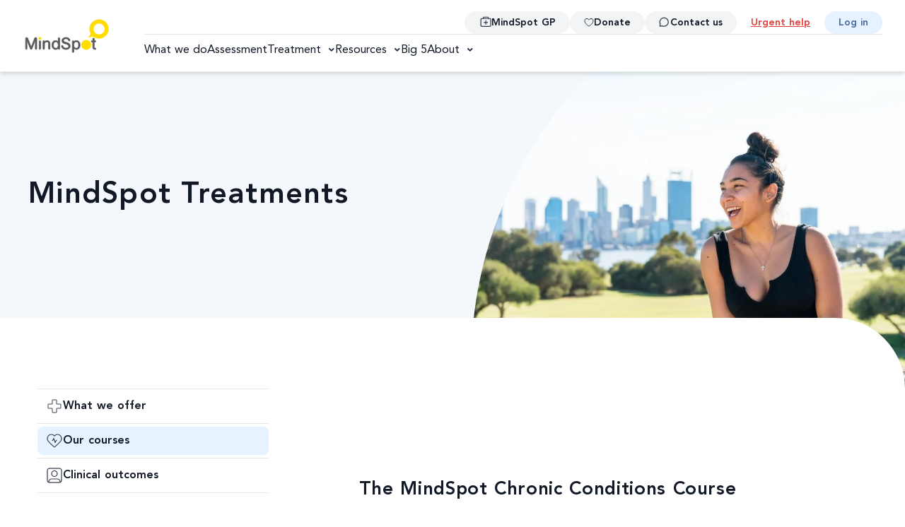

--- FILE ---
content_type: text/html
request_url: https://www.mindspot.org.au/treatment/our-courses/chronic-conditions-course
body_size: 113816
content:
<!doctype html>
<html data-n-head-ssr lang="en" data-n-head="%7B%22lang%22:%7B%22ssr%22:%22en%22%7D%7D">
  <head>
    <title>MindSpot Treatment Courses</title><meta data-n-head="ssr" charset="utf-8"><meta data-n-head="ssr" name="viewport" content="width=device-width,initial-scale=1"><meta data-n-head="ssr" name="format-detection" content="telephone=no"><meta data-n-head="ssr" data-hid="description" name="description" content="We provide teletherapy, or online courses (with teletherapy)."><link data-n-head="ssr" rel="icon" type="image/x-icon" href="/favicon.ico"><script data-n-head="ssr" src="https://www.googletagmanager.com/gtag/js?id=G-E0CY6R5R0V"></script><link rel="preload" href="/_nuxt/10f857e.js" as="script"><link rel="preload" href="/_nuxt/1ce71d4.js" as="script"><link rel="preload" href="/_nuxt/bb5177b.js" as="script"><link rel="preload" href="/_nuxt/ac18cf7.js" as="script"><link rel="preload" href="/_nuxt/09031a7.js" as="script"><link rel="preload" href="/_nuxt/b177a3b.js" as="script"><link rel="preload" href="/_nuxt/89ee550.js" as="script"><link rel="preload" href="/_nuxt/2fcaf89.js" as="script"><link rel="preload" href="/_nuxt/6de7394.js" as="script"><link rel="preload" href="/_nuxt/7c11b9d.js" as="script"><link rel="preload" href="/_nuxt/9898675.js" as="script"><link rel="preload" href="/_nuxt/01b1ad0.js" as="script"><link rel="preload" href="/_nuxt/a1ff748.js" as="script"><link rel="preload" href="/_nuxt/c10bacb.js" as="script"><style data-vue-ssr-id="65b97e00:0 3c4ca706:0 be37761e:0 7f9c5648:0 324b5f2d:0 4b3f7636:0 2f9e55c7:0 6e9f7c24:0 6948f2ba:0 46ecfc86:0">/*! tailwindcss v2.2.19 | MIT License | https://tailwindcss.com*//*! modern-normalize v1.1.0 | MIT License | https://github.com/sindresorhus/modern-normalize */*,::after,::before{box-sizing:border-box}html{-moz-tab-size:4;-o-tab-size:4;tab-size:4}html{line-height:1.15;-webkit-text-size-adjust:100%}body{margin:0}body{font-family:system-ui,-apple-system,'Segoe UI',Roboto,Helvetica,Arial,sans-serif,'Apple Color Emoji','Segoe UI Emoji'}hr{height:0;color:inherit}abbr[title]{-webkit-text-decoration:underline dotted;text-decoration:underline dotted}b,strong{font-weight:bolder}code,kbd,pre,samp{font-family:ui-monospace,SFMono-Regular,Consolas,'Liberation Mono',Menlo,monospace;font-size:1em}small{font-size:80%}sub,sup{font-size:75%;line-height:0;position:relative;vertical-align:baseline}sub{bottom:-.25em}sup{top:-.5em}table{text-indent:0;border-color:inherit}button,input,optgroup,select,textarea{font-family:inherit;font-size:100%;line-height:1.15;margin:0}button,select{text-transform:none}[type=button],button{-webkit-appearance:button}::-moz-focus-inner{border-style:none;padding:0}legend{padding:0}progress{vertical-align:baseline}::-webkit-inner-spin-button,::-webkit-outer-spin-button{height:auto}[type=search]{-webkit-appearance:textfield;outline-offset:-2px}::-webkit-search-decoration{-webkit-appearance:none}::-webkit-file-upload-button{-webkit-appearance:button;font:inherit}summary{display:list-item}blockquote,dd,dl,figure,h1,h2,h3,h4,h5,h6,hr,p,pre{margin:0}button{background-color:transparent;background-image:none}fieldset{margin:0;padding:0}ol,ul{list-style:none;margin:0;padding:0}html{font-family:Avenir,arial,sans-serif;line-height:1.5}body{font-family:inherit;line-height:inherit}*,::after,::before{box-sizing:border-box;border-width:0;border-style:solid;border-color:currentColor}hr{border-top-width:1px}img{border-style:solid}textarea{resize:vertical}input::-moz-placeholder,textarea::-moz-placeholder{opacity:1;color:#9ca3af}input::placeholder,textarea::placeholder{opacity:1;color:#9ca3af}[role=button],button{cursor:pointer}table{border-collapse:collapse}h1,h2,h3,h4,h5,h6{font-size:inherit;font-weight:inherit}a{color:inherit;text-decoration:inherit}button,input,optgroup,select,textarea{padding:0;line-height:inherit;color:inherit}code,kbd,pre,samp{font-family:ui-monospace,SFMono-Regular,Menlo,Monaco,Consolas,"Liberation Mono","Courier New",monospace}audio,canvas,embed,iframe,img,object,svg,video{display:block;vertical-align:middle}img,video{max-width:100%;height:auto}[hidden]{display:none}*,::after,::before{--tw-border-opacity:1;border-color:rgba(229,231,235,var(--tw-border-opacity))}[multiple],[type=date],[type=datetime-local],[type=email],[type=month],[type=number],[type=search],[type=text],[type=time],[type=url],[type=week],select,textarea{-webkit-appearance:none;-moz-appearance:none;appearance:none;background-color:#fff;border-color:#6b7280;border-width:1px;border-radius:0;padding-top:.5rem;padding-right:.75rem;padding-bottom:.5rem;padding-left:.75rem;font-size:1rem;line-height:1.5rem;--tw-shadow:0 0 #0000}[multiple]:focus,[type=date]:focus,[type=datetime-local]:focus,[type=email]:focus,[type=month]:focus,[type=number]:focus,[type=search]:focus,[type=text]:focus,[type=time]:focus,[type=url]:focus,[type=week]:focus,select:focus,textarea:focus{outline:2px solid transparent;outline-offset:2px;--tw-ring-inset:var(--tw-empty, );/*!*//*!*/--tw-ring-offset-width:0px;--tw-ring-offset-color:#fff;--tw-ring-color:#2563eb;--tw-ring-offset-shadow:var(--tw-ring-inset) 0 0 0 var(--tw-ring-offset-width) var(--tw-ring-offset-color);--tw-ring-shadow:var(--tw-ring-inset) 0 0 0 calc(1px + var(--tw-ring-offset-width)) var(--tw-ring-color);box-shadow:var(--tw-ring-offset-shadow),var(--tw-ring-shadow),var(--tw-shadow);border-color:#2563eb}input::-moz-placeholder,textarea::-moz-placeholder{color:#6b7280;opacity:1}input::placeholder,textarea::placeholder{color:#6b7280;opacity:1}::-webkit-datetime-edit-fields-wrapper{padding:0}::-webkit-date-and-time-value{min-height:1.5em}select{background-image:url("data:image/svg+xml,%3csvg xmlns='http://www.w3.org/2000/svg' fill='none' viewBox='0 0 20 20'%3e%3cpath stroke='%236b7280' stroke-linecap='round' stroke-linejoin='round' stroke-width='1.5' d='M6 8l4 4 4-4'/%3e%3c/svg%3e");background-position:right .5rem center;background-repeat:no-repeat;background-size:1.5em 1.5em;padding-right:2.5rem;-webkit-print-color-adjust:exact;color-adjust:exact}[multiple]{background-image:initial;background-position:initial;background-repeat:unset;background-size:initial;padding-right:.75rem;-webkit-print-color-adjust:unset;color-adjust:unset}[type=file]{background:unset;border-color:inherit;border-width:0;border-radius:0;padding:0;font-size:unset;line-height:inherit}[type=file]:focus{outline:1px auto -webkit-focus-ring-color}.container{width:100%}@media (min-width:640px){.container{max-width:640px}}@media (min-width:768px){.container{max-width:768px}}@media (min-width:1024px){.container{max-width:1024px}}@media (min-width:1200px){.container{max-width:1200px}}@media (min-width:1480px){.container{max-width:1480px}}@media (min-width:1536px){.container{max-width:1536px}}.prose{color:#4b5565;max-width:65ch}.prose [class~=lead]{color:#4b5563;font-size:1.25em;line-height:1.6;margin-top:1.2em;margin-bottom:1.2em}.prose a{color:#111827;text-decoration:underline;font-weight:800;text-decoration:none}.prose strong{color:#111827;font-weight:800}.prose ol[type="A"]{--list-counter-style:upper-alpha}.prose ol[type="a"]{--list-counter-style:lower-alpha}.prose ol[type="A"s]{--list-counter-style:upper-alpha}.prose ol[type="a"s]{--list-counter-style:lower-alpha}.prose ol[type="I"]{--list-counter-style:upper-roman}.prose ol[type="i"]{--list-counter-style:lower-roman}.prose ol[type="I"s]{--list-counter-style:upper-roman}.prose ol[type="i"s]{--list-counter-style:lower-roman}.prose ol[type="1"]{--list-counter-style:decimal}.prose ol>li{position:relative;padding-left:1.75em}.prose ol>li::before{content:counter(list-item,var(--list-counter-style,decimal)) ".";position:absolute;font-weight:400;color:#6b7280;left:0}.prose ul>li{position:relative;padding-left:1.75em}.prose ul>li::before{content:"";position:absolute;background-color:#d1d5db;border-radius:50%;width:.375em;height:.375em;top:calc(.875em - .1875em);left:.25em}.prose hr{border-color:#e5e7eb;border-top-width:1px;margin-top:3em;margin-bottom:3em}.prose blockquote{font-weight:500;font-style:italic;color:#111827;border-left-width:.25rem;border-left-color:#e5e7eb;quotes:"\201C""\201D""\2018""\2019";margin-top:1.6em;margin-bottom:1.6em;padding-left:1em}.prose blockquote p:first-of-type::before{content:open-quote}.prose blockquote p:last-of-type::after{content:close-quote}.prose h1{color:#121926;font-weight:800;font-size:2.25em;margin-top:0;margin-bottom:.8888889em;line-height:1.1111111;font-family:Avenir,Arial,sans-serif}.prose h2{color:#2d3949;font-weight:800;font-size:1.5em;margin-top:2em;margin-bottom:1em;line-height:1.3333333}.prose h3{color:#111827;font-weight:600;font-size:1.25em;margin-top:1.6em;margin-bottom:.6em;line-height:1.6}.prose h4{color:#111827;font-weight:600;margin-top:1.5em;margin-bottom:.5em;line-height:1.5}.prose figure figcaption{color:#6b7280;font-size:.875em;line-height:1.4285714;margin-top:.8571429em}.prose code{color:#111827;font-weight:600;font-size:.875em}.prose code::before{content:"`"}.prose code::after{content:"`"}.prose a code{color:#111827}.prose pre{color:#e5e7eb;background-color:#1f2937;overflow-x:auto;font-size:.875em;line-height:1.7142857;margin-top:1.7142857em;margin-bottom:1.7142857em;border-radius:.375rem;padding-top:.8571429em;padding-right:1.1428571em;padding-bottom:.8571429em;padding-left:1.1428571em}.prose pre code{background-color:transparent;border-width:0;border-radius:0;padding:0;font-weight:400;color:inherit;font-size:inherit;font-family:inherit;line-height:inherit}.prose pre code::before{content:none}.prose pre code::after{content:none}.prose table{width:100%;table-layout:auto;text-align:left;margin-top:2em;margin-bottom:2em;font-size:.875em;line-height:1.7142857}.prose thead{color:#111827;font-weight:600;border-bottom-width:1px;border-bottom-color:#d1d5db}.prose thead th{vertical-align:bottom;padding-right:.5714286em;padding-bottom:.5714286em;padding-left:.5714286em}.prose tbody tr{border-bottom-width:1px;border-bottom-color:#e5e7eb}.prose tbody tr:last-child{border-bottom-width:0}.prose tbody td{vertical-align:top;padding-top:.5714286em;padding-right:.5714286em;padding-bottom:.5714286em;padding-left:.5714286em}.prose{font-size:1rem;line-height:1.75}.prose p{margin-top:1.25em;margin-bottom:1.25em;line-height:1.5;font-weight:350;color:#4b5565}.prose img{margin-top:2em;margin-bottom:2em;margin-top:0;margin-bottom:0}.prose video{margin-top:2em;margin-bottom:2em}.prose figure{margin-top:2em;margin-bottom:2em}.prose figure>*{margin-top:0;margin-bottom:0}.prose h2 code{font-size:.875em}.prose h3 code{font-size:.9em}.prose ol{margin-top:1.25em;margin-bottom:1.25em}.prose ul{margin-top:1.25em;margin-bottom:1.25em}.prose li{margin-top:.5em;margin-bottom:.5em}.prose>ul>li p{margin-top:.75em;margin-bottom:.75em}.prose>ul>li>:first-child{margin-top:1.25em}.prose>ul>li>:last-child{margin-bottom:1.25em}.prose>ol>li>:first-child{margin-top:1.25em}.prose>ol>li>:last-child{margin-bottom:1.25em}.prose ol ol,.prose ol ul,.prose ul ol,.prose ul ul{margin-top:.75em;margin-bottom:.75em}.prose hr+*{margin-top:0}.prose h2+*{margin-top:0}.prose h3+*{margin-top:0}.prose h4+*{margin-top:0}.prose thead th:first-child{padding-left:0}.prose thead th:last-child{padding-right:0}.prose tbody td:first-child{padding-left:0}.prose tbody td:last-child{padding-right:0}.prose>:first-child{margin-top:0}.prose>:last-child{margin-bottom:0}.prose-sm{font-size:.875rem;line-height:1.7142857}.prose-sm p{margin-top:1.1428571em;margin-bottom:1.1428571em}.prose-sm [class~=lead]{font-size:1.2857143em;line-height:1.5555556;margin-top:.8888889em;margin-bottom:.8888889em}.prose-sm blockquote{margin-top:1.3333333em;margin-bottom:1.3333333em;padding-left:1.1111111em}.prose-sm h1{font-size:2.1428571em;margin-top:0;margin-bottom:.8em;line-height:1.2}.prose-sm h2{font-size:1.4285714em;margin-top:1.6em;margin-bottom:.8em;line-height:1.4}.prose-sm h3{font-size:1.2857143em;margin-top:1.5555556em;margin-bottom:.4444444em;line-height:1.5555556}.prose-sm h4{margin-top:1.4285714em;margin-bottom:.5714286em;line-height:1.4285714}.prose-sm img{margin-top:1.7142857em;margin-bottom:1.7142857em;margin-top:0;margin-bottom:0}.prose-sm video{margin-top:1.7142857em;margin-bottom:1.7142857em}.prose-sm figure{margin-top:1.7142857em;margin-bottom:1.7142857em}.prose-sm figure>*{margin-top:0;margin-bottom:0}.prose-sm figure figcaption{font-size:.8571429em;line-height:1.3333333;margin-top:.6666667em}.prose-sm code{font-size:.8571429em}.prose-sm h2 code{font-size:.9em}.prose-sm h3 code{font-size:.8888889em}.prose-sm pre{font-size:.8571429em;line-height:1.6666667;margin-top:1.6666667em;margin-bottom:1.6666667em;border-radius:.25rem;padding-top:.6666667em;padding-right:1em;padding-bottom:.6666667em;padding-left:1em}.prose-sm ol{margin-top:1.1428571em;margin-bottom:1.1428571em}.prose-sm ul{margin-top:1.1428571em;margin-bottom:1.1428571em}.prose-sm li{margin-top:.2857143em;margin-bottom:.2857143em}.prose-sm ol>li{padding-left:1.5714286em}.prose-sm ol>li::before{left:0}.prose-sm ul>li{padding-left:1.5714286em}.prose-sm ul>li::before{height:.3571429em;width:.3571429em;top:calc(.8571429em - .1785714em);left:.2142857em}.prose-sm>ul>li p{margin-top:.5714286em;margin-bottom:.5714286em}.prose-sm>ul>li>:first-child{margin-top:1.1428571em}.prose-sm>ul>li>:last-child{margin-bottom:1.1428571em}.prose-sm>ol>li>:first-child{margin-top:1.1428571em}.prose-sm>ol>li>:last-child{margin-bottom:1.1428571em}.prose-sm ol ol,.prose-sm ol ul,.prose-sm ul ol,.prose-sm ul ul{margin-top:.5714286em;margin-bottom:.5714286em}.prose-sm hr{margin-top:2.8571429em;margin-bottom:2.8571429em}.prose-sm hr+*{margin-top:0}.prose-sm h2+*{margin-top:0}.prose-sm h3+*{margin-top:0}.prose-sm h4+*{margin-top:0}.prose-sm table{font-size:.8571429em;line-height:1.5}.prose-sm thead th{padding-right:1em;padding-bottom:.6666667em;padding-left:1em}.prose-sm thead th:first-child{padding-left:0}.prose-sm thead th:last-child{padding-right:0}.prose-sm tbody td{padding-top:.6666667em;padding-right:1em;padding-bottom:.6666667em;padding-left:1em}.prose-sm tbody td:first-child{padding-left:0}.prose-sm tbody td:last-child{padding-right:0}.prose-sm>:first-child{margin-top:0}.prose-sm>:last-child{margin-bottom:0}.aspect-w-16{position:relative;padding-bottom:calc(var(--tw-aspect-h)/ var(--tw-aspect-w) * 100%)}.aspect-w-16>*{position:absolute;height:100%;width:100%;top:0;right:0;bottom:0;left:0}.aspect-w-16{--tw-aspect-w:16}.aspect-h-9{--tw-aspect-h:9}.sr-only{position:absolute!important;width:1px!important;height:1px!important;padding:0!important;margin:-1px!important;overflow:hidden!important;clip:rect(0,0,0,0)!important;white-space:nowrap!important;border-width:0!important}.static{position:static!important}.fixed{position:fixed!important}.absolute{position:absolute!important}.relative{position:relative!important}.top-0{top:0!important}.top-2{top:.5rem!important}.top-3{top:.75rem!important}.top-4{top:1rem!important}.top-11{top:2.75rem!important}.top-28{top:7rem!important}.top-3\.5{top:.875rem!important}.top-1\/2{top:50%!important}.-top-4{top:-1rem!important}.-top-36{top:-9rem!important}.right-0{right:0!important}.right-2{right:.5rem!important}.right-3{right:.75rem!important}.right-4{right:1rem!important}.right-5{right:1.25rem!important}.left-0{left:0!important}.left-3{left:.75rem!important}.left-36{left:9rem!important}.left-3\.5{left:.875rem!important}.left-1\/2{left:50%!important}.-left-32{left:-8rem!important}.z-10{z-index:10!important}.z-20{z-index:20!important}.z-30{z-index:30!important}.z-50{z-index:50!important}.order-first{order:-9999!important}.order-last{order:9999!important}.col-span-1{grid-column:span 1/span 1!important}.col-span-3{grid-column:span 3/span 3!important}.col-span-5{grid-column:span 5/span 5!important}.col-span-6{grid-column:span 6/span 6!important}.clear-right{clear:right!important}.m-0{margin:0!important}.m-1{margin:.25rem!important}.m-auto{margin:auto!important}.mx-2{margin-left:.5rem!important;margin-right:.5rem!important}.mx-auto{margin-left:auto!important;margin-right:auto!important}.my-0{margin-top:0!important;margin-bottom:0!important}.my-2{margin-top:.5rem!important;margin-bottom:.5rem!important}.my-3{margin-top:.75rem!important;margin-bottom:.75rem!important}.my-4{margin-top:1rem!important;margin-bottom:1rem!important}.my-6{margin-top:1.5rem!important;margin-bottom:1.5rem!important}.my-8{margin-top:2rem!important;margin-bottom:2rem!important}.my-10{margin-top:2.5rem!important;margin-bottom:2.5rem!important}.my-12{margin-top:3rem!important;margin-bottom:3rem!important}.my-32{margin-top:8rem!important;margin-bottom:8rem!important}.my-auto{margin-top:auto!important;margin-bottom:auto!important}.mt-0{margin-top:0!important}.mt-1{margin-top:.25rem!important}.mt-2{margin-top:.5rem!important}.mt-3{margin-top:.75rem!important}.mt-4{margin-top:1rem!important}.mt-5{margin-top:1.25rem!important}.mt-6{margin-top:1.5rem!important}.mt-8{margin-top:2rem!important}.mt-10{margin-top:2.5rem!important}.mt-12{margin-top:3rem!important}.mt-16{margin-top:4rem!important}.mt-20{margin-top:5rem!important}.mt-28{margin-top:7rem!important}.mt-32{margin-top:8rem!important}.mt-0\.5{margin-top:.125rem!important}.-mt-2{margin-top:-.5rem!important}.-mt-5{margin-top:-1.25rem!important}.-mt-10{margin-top:-2.5rem!important}.-mt-16{margin-top:-4rem!important}.mr-2{margin-right:.5rem!important}.mr-3{margin-right:.75rem!important}.mr-4{margin-right:1rem!important}.mr-8{margin-right:2rem!important}.mb-0{margin-bottom:0!important}.mb-1{margin-bottom:.25rem!important}.mb-2{margin-bottom:.5rem!important}.mb-3{margin-bottom:.75rem!important}.mb-4{margin-bottom:1rem!important}.mb-5{margin-bottom:1.25rem!important}.mb-6{margin-bottom:1.5rem!important}.mb-7{margin-bottom:1.75rem!important}.mb-8{margin-bottom:2rem!important}.mb-10{margin-bottom:2.5rem!important}.mb-12{margin-bottom:3rem!important}.mb-16{margin-bottom:4rem!important}.mb-18{margin-bottom:4.5rem!important}.mb-20{margin-bottom:5rem!important}.mb-24{margin-bottom:6rem!important}.mb-0\.5{margin-bottom:.125rem!important}.-mb-0{margin-bottom:0!important}.-mb-32{margin-bottom:-8rem!important}.ml-2{margin-left:.5rem!important}.ml-3{margin-left:.75rem!important}.ml-4{margin-left:1rem!important}.ml-auto{margin-left:auto!important}.block{display:block!important}.inline-block{display:inline-block!important}.inline{display:inline!important}.flex{display:flex!important}.inline-flex{display:inline-flex!important}.table{display:table!important}.grid{display:grid!important}.hidden{display:none!important}.h-4{height:1rem!important}.h-5{height:1.25rem!important}.h-6{height:1.5rem!important}.h-8{height:2rem!important}.h-10{height:2.5rem!important}.h-16{height:4rem!important}.h-18{height:4.5rem!important}.h-28{height:7rem!important}.h-32{height:8rem!important}.h-36{height:9rem!important}.h-48{height:12rem!important}.h-64{height:16rem!important}.h-90{height:19rem!important}.h-96{height:24rem!important}.h-auto{height:auto!important}.h-px{height:1px!important}.h-full{height:100%!important}.max-h-18{max-height:4.5rem!important}.min-h-96{min-height:24rem!important}.min-h-screen{min-height:100vh!important}.min-h-28rem{min-height:28rem!important}.w-0{width:0!important}.w-4{width:1rem!important}.w-5{width:1.25rem!important}.w-6{width:1.5rem!important}.w-8{width:2rem!important}.w-9{width:2.25rem!important}.w-10{width:2.5rem!important}.w-12{width:3rem!important}.w-14{width:3.5rem!important}.w-16{width:4rem!important}.w-18{width:4.5rem!important}.w-20{width:5rem!important}.w-24{width:6rem!important}.w-32{width:8rem!important}.w-36{width:9rem!important}.w-40{width:10rem!important}.w-48{width:12rem!important}.w-64{width:16rem!important}.w-72{width:18rem!important}.w-96{width:24rem!important}.w-120{width:25rem!important}.w-auto{width:auto!important}.w-1\/2{width:50%!important}.w-1\/3{width:33.333333%!important}.w-2\/3{width:66.666667%!important}.w-3\/4{width:75%!important}.w-1\/12{width:8.333333%!important}.w-2\/12{width:16.666667%!important}.w-8\/12{width:66.666667%!important}.w-9\/12{width:75%!important}.w-10\/12{width:83.333333%!important}.w-11\/12{width:91.666667%!important}.w-full{width:100%!important}.max-w-none{max-width:none!important}.max-w-xs{max-width:20rem!important}.max-w-sm{max-width:24rem!important}.max-w-md{max-width:28rem!important}.max-w-lg{max-width:32rem!important}.max-w-xl{max-width:36rem!important}.max-w-2xl{max-width:42rem!important}.max-w-3xl{max-width:48rem!important}.max-w-4xl{max-width:56rem!important}.max-w-5xl{max-width:64rem!important}.max-w-6xl{max-width:72rem!important}.max-w-7xl{max-width:80rem!important}.max-w-full{max-width:100%!important}.max-w-xxs{max-width:13rem!important}.max-w-8xl{max-width:81rem!important}.flex-1{flex:1 1 0%!important}.flex-grow{flex-grow:1!important}.transform{--tw-translate-x:0!important;--tw-translate-y:0!important;--tw-rotate:0!important;--tw-skew-x:0!important;--tw-skew-y:0!important;--tw-scale-x:1!important;--tw-scale-y:1!important;transform:translateX(var(--tw-translate-x)) translateY(var(--tw-translate-y)) rotate(var(--tw-rotate)) skewX(var(--tw-skew-x)) skewY(var(--tw-skew-y)) scaleX(var(--tw-scale-x)) scaleY(var(--tw-scale-y))!important}.translate-x-5{--tw-translate-x:1.25rem!important}.-translate-x-5{--tw-translate-x:-1.25rem!important}.-translate-x-1\/2{--tw-translate-x:-50%!important}.-translate-y-1\/2{--tw-translate-y:-50%!important}.rotate-0{--tw-rotate:0deg!important}.rotate-90{--tw-rotate:90deg!important}.rotate-180{--tw-rotate:180deg!important}.hover\:scale-102:hover{--tw-scale-x:1.02!important;--tw-scale-y:1.02!important}@keyframes spin{to{transform:rotate(360deg)}}@keyframes ping{100%,75%{transform:scale(2);opacity:0}}@keyframes pulse{50%{opacity:.5}}@keyframes bounce{0%,100%{transform:translateY(-25%);animation-timing-function:cubic-bezier(.8,0,1,1)}50%{transform:none;animation-timing-function:cubic-bezier(0,0,.2,1)}}.cursor-default{cursor:default!important}.cursor-pointer{cursor:pointer!important}.list-inside{list-style-position:inside!important}.list-disc{list-style-type:disc!important}.appearance-none{-webkit-appearance:none!important;-moz-appearance:none!important;appearance:none!important}.grid-cols-1{grid-template-columns:repeat(1,minmax(0,1fr))!important}.grid-cols-2{grid-template-columns:repeat(2,minmax(0,1fr))!important}.grid-cols-3{grid-template-columns:repeat(3,minmax(0,1fr))!important}.grid-cols-4{grid-template-columns:repeat(4,minmax(0,1fr))!important}.grid-cols-5{grid-template-columns:repeat(5,minmax(0,1fr))!important}.grid-cols-12{grid-template-columns:repeat(12,minmax(0,1fr))!important}.flex-row{flex-direction:row!important}.flex-row-reverse{flex-direction:row-reverse!important}.flex-col{flex-direction:column!important}.flex-wrap{flex-wrap:wrap!important}.items-start{align-items:flex-start!important}.items-end{align-items:flex-end!important}.items-center{align-items:center!important}.justify-start{justify-content:flex-start!important}.justify-end{justify-content:flex-end!important}.justify-center{justify-content:center!important}.justify-between{justify-content:space-between!important}.justify-evenly{justify-content:space-evenly!important}.gap-1{gap:.25rem!important}.gap-2{gap:.5rem!important}.gap-3{gap:.75rem!important}.gap-4{gap:1rem!important}.gap-5{gap:1.25rem!important}.gap-6{gap:1.5rem!important}.gap-8{gap:2rem!important}.gap-10{gap:2.5rem!important}.gap-12{gap:3rem!important}.gap-14{gap:3.5rem!important}.gap-16{gap:4rem!important}.gap-24{gap:6rem!important}.gap-2\.5{gap:.625rem!important}.space-x-2>:not([hidden])~:not([hidden]){--tw-space-x-reverse:0!important;margin-right:calc(.5rem * var(--tw-space-x-reverse))!important;margin-left:calc(.5rem * calc(1 - var(--tw-space-x-reverse)))!important}.space-x-4>:not([hidden])~:not([hidden]){--tw-space-x-reverse:0!important;margin-right:calc(1rem * var(--tw-space-x-reverse))!important;margin-left:calc(1rem * calc(1 - var(--tw-space-x-reverse)))!important}.space-x-8>:not([hidden])~:not([hidden]){--tw-space-x-reverse:0!important;margin-right:calc(2rem * var(--tw-space-x-reverse))!important;margin-left:calc(2rem * calc(1 - var(--tw-space-x-reverse)))!important}.space-y-4>:not([hidden])~:not([hidden]){--tw-space-y-reverse:0!important;margin-top:calc(1rem * calc(1 - var(--tw-space-y-reverse)))!important;margin-bottom:calc(1rem * var(--tw-space-y-reverse))!important}.place-self-center{place-self:center!important}.self-start{align-self:flex-start!important}.self-center{align-self:center!important}.justify-self-start{justify-self:start!important}.overflow-hidden{overflow:hidden!important}.overflow-y-scroll{overflow-y:scroll!important}.whitespace-nowrap{white-space:nowrap!important}.rounded{border-radius:.25rem!important}.rounded-md{border-radius:.375rem!important}.rounded-lg{border-radius:.5rem!important}.rounded-xl{border-radius:.75rem!important}.rounded-2xl{border-radius:1rem!important}.rounded-3xl{border-radius:1.5rem!important}.rounded-full{border-radius:9999px!important}.rounded-xxl{border-radius:40px!important}.rounded-xxxl{border-radius:80px!important}.rounded-tl-xl{border-top-left-radius:.75rem!important}.rounded-tl-xxl{border-top-left-radius:40px!important}.rounded-tl-xxxl{border-top-left-radius:80px!important}.rounded-tr-xl{border-top-right-radius:.75rem!important}.border-2{border-width:2px!important}.border-4{border-width:4px!important}.border-8{border-width:8px!important}.border{border-width:1px!important}.border-t-1{border-top-width:1px!important}.border-t-4{border-top-width:4px!important}.border-t{border-top-width:1px!important}.border-b-2{border-bottom-width:2px!important}.border-b-4{border-bottom-width:4px!important}.border-b{border-bottom-width:1px!important}.border-l-8{border-left-width:8px!important}.border-transparent{border-color:transparent!important}.border-white{--tw-border-opacity:1!important;border-color:rgba(255,255,255,var(--tw-border-opacity))!important}.border-gray-50{--tw-border-opacity:1!important;border-color:rgba(249,250,251,var(--tw-border-opacity))!important}.border-gray-100{--tw-border-opacity:1!important;border-color:rgba(243,244,246,var(--tw-border-opacity))!important}.border-gray-200{--tw-border-opacity:1!important;border-color:rgba(229,231,235,var(--tw-border-opacity))!important}.border-gray-300{--tw-border-opacity:1!important;border-color:rgba(209,213,219,var(--tw-border-opacity))!important}.border-gray-500{--tw-border-opacity:1!important;border-color:rgba(107,114,128,var(--tw-border-opacity))!important}.border-gray-700{--tw-border-opacity:1!important;border-color:rgba(55,65,81,var(--tw-border-opacity))!important}.border-red-300{--tw-border-opacity:1!important;border-color:rgba(252,165,165,var(--tw-border-opacity))!important}.border-yellow-300{--tw-border-opacity:1!important;border-color:rgba(252,211,77,var(--tw-border-opacity))!important}.border-ms-blue-100{--tw-border-opacity:1!important;border-color:rgba(230,242,255,var(--tw-border-opacity))!important}.border-ms-red-50{--tw-border-opacity:1!important;border-color:rgba(255,245,245,var(--tw-border-opacity))!important}.border-ms-yellow-500{--tw-border-opacity:1!important;border-color:rgba(255,221,0,var(--tw-border-opacity))!important}.border-slate-300{--tw-border-opacity:1!important;border-color:rgba(203,213,224,var(--tw-border-opacity))!important}.border-grey-200{--tw-border-opacity:1!important;border-color:rgba(227,232,239,var(--tw-border-opacity))!important}.border-grey-300{--tw-border-opacity:1!important;border-color:rgba(205,213,223,var(--tw-border-opacity))!important}.border-utility-blue-dark-50{--tw-border-opacity:1!important;border-color:rgba(239,244,255,var(--tw-border-opacity))!important}.border-utility-blue-dark-200{--tw-border-opacity:1!important;border-color:rgba(178,204,255,var(--tw-border-opacity))!important}.border-utility-brand-50{--tw-border-opacity:1!important;border-color:rgba(255,247,191,var(--tw-border-opacity))!important}.hover\:border-gray-300:hover{--tw-border-opacity:1!important;border-color:rgba(209,213,219,var(--tw-border-opacity))!important}.hover\:border-ms-blue-200:hover{--tw-border-opacity:1!important;border-color:rgba(188,213,240,var(--tw-border-opacity))!important}.hover\:border-ms-red-100:hover{--tw-border-opacity:1!important;border-color:rgba(250,216,216,var(--tw-border-opacity))!important}.hover\:border-ms-yellow-50:hover{--tw-border-opacity:1!important;border-color:rgba(255,252,229,var(--tw-border-opacity))!important}.focus\:border-ms-blue-200:focus{--tw-border-opacity:1!important;border-color:rgba(188,213,240,var(--tw-border-opacity))!important}.focus\:border-ms-red-100:focus{--tw-border-opacity:1!important;border-color:rgba(250,216,216,var(--tw-border-opacity))!important}.focus\:border-ms-yellow-50:focus{--tw-border-opacity:1!important;border-color:rgba(255,252,229,var(--tw-border-opacity))!important}.bg-white{--tw-bg-opacity:1!important;background-color:rgba(255,255,255,var(--tw-bg-opacity))!important}.bg-gray-50{--tw-bg-opacity:1!important;background-color:rgba(249,250,251,var(--tw-bg-opacity))!important}.bg-gray-100{--tw-bg-opacity:1!important;background-color:rgba(243,244,246,var(--tw-bg-opacity))!important}.bg-gray-200{--tw-bg-opacity:1!important;background-color:rgba(229,231,235,var(--tw-bg-opacity))!important}.bg-gray-300{--tw-bg-opacity:1!important;background-color:rgba(209,213,219,var(--tw-bg-opacity))!important}.bg-red-50{--tw-bg-opacity:1!important;background-color:rgba(254,242,242,var(--tw-bg-opacity))!important}.bg-red-100{--tw-bg-opacity:1!important;background-color:rgba(254,226,226,var(--tw-bg-opacity))!important}.bg-red-400{--tw-bg-opacity:1!important;background-color:rgba(248,113,113,var(--tw-bg-opacity))!important}.bg-yellow-50{--tw-bg-opacity:1!important;background-color:rgba(255,251,235,var(--tw-bg-opacity))!important}.bg-yellow-300{--tw-bg-opacity:1!important;background-color:rgba(252,211,77,var(--tw-bg-opacity))!important}.bg-green-50{--tw-bg-opacity:1!important;background-color:rgba(236,253,245,var(--tw-bg-opacity))!important}.bg-blue-50{--tw-bg-opacity:1!important;background-color:rgba(239,246,255,var(--tw-bg-opacity))!important}.bg-blue-100{--tw-bg-opacity:1!important;background-color:rgba(219,234,254,var(--tw-bg-opacity))!important}.bg-blue-200{--tw-bg-opacity:1!important;background-color:rgba(191,219,254,var(--tw-bg-opacity))!important}.bg-ms-blue-100{--tw-bg-opacity:1!important;background-color:rgba(230,242,255,var(--tw-bg-opacity))!important}.bg-ms-red-50{--tw-bg-opacity:1!important;background-color:rgba(255,245,245,var(--tw-bg-opacity))!important}.bg-ms-yellow-500{--tw-bg-opacity:1!important;background-color:rgba(255,221,0,var(--tw-bg-opacity))!important}.bg-slate-50{--tw-bg-opacity:1!important;background-color:rgba(247,250,252,var(--tw-bg-opacity))!important}.bg-slate-100{--tw-bg-opacity:1!important;background-color:rgba(237,242,247,var(--tw-bg-opacity))!important}.bg-grey-50{--tw-bg-opacity:1!important;background-color:rgba(248,250,252,var(--tw-bg-opacity))!important}.bg-grey-100{--tw-bg-opacity:1!important;background-color:rgba(238,242,246,var(--tw-bg-opacity))!important}.bg-utility-blue-dark-50{--tw-bg-opacity:1!important;background-color:rgba(239,244,255,var(--tw-bg-opacity))!important}.bg-utility-brand-50{--tw-bg-opacity:1!important;background-color:rgba(255,247,191,var(--tw-bg-opacity))!important}.bg-utility-success-50{--tw-bg-opacity:1!important;background-color:rgba(236,253,243,var(--tw-bg-opacity))!important}.bg-ms-yellow{--tw-bg-opacity:1!important;background-color:rgba(255,221,0,var(--tw-bg-opacity))!important}.bg-ms-blue{--tw-bg-opacity:1!important;background-color:rgba(69,108,160,var(--tw-bg-opacity))!important}.bg-ms-light-blue{--tw-bg-opacity:1!important;background-color:rgba(244,247,251,var(--tw-bg-opacity))!important}.bg-ms-footer-bg{--tw-bg-opacity:1!important;background-color:rgba(240,247,255,var(--tw-bg-opacity))!important}.bg-ms-blue-50{--tw-bg-opacity:1!important;background-color:rgba(240,247,255,var(--tw-bg-opacity))!important}.bg-ms-blue-500{--tw-bg-opacity:1!important;background-color:rgba(69,108,160,var(--tw-bg-opacity))!important}.bg-ms-quiz-bg-grey{--tw-bg-opacity:1!important;background-color:rgba(247,250,252,var(--tw-bg-opacity))!important}.hover\:bg-gray-50:hover{--tw-bg-opacity:1!important;background-color:rgba(249,250,251,var(--tw-bg-opacity))!important}.hover\:bg-gray-200:hover{--tw-bg-opacity:1!important;background-color:rgba(229,231,235,var(--tw-bg-opacity))!important}.hover\:bg-yellow-300:hover{--tw-bg-opacity:1!important;background-color:rgba(252,211,77,var(--tw-bg-opacity))!important}.hover\:bg-blue-200:hover{--tw-bg-opacity:1!important;background-color:rgba(191,219,254,var(--tw-bg-opacity))!important}.hover\:bg-blue-500:hover{--tw-bg-opacity:1!important;background-color:rgba(59,130,246,var(--tw-bg-opacity))!important}.hover\:bg-ms-blue-100:hover{--tw-bg-opacity:1!important;background-color:rgba(230,242,255,var(--tw-bg-opacity))!important}.hover\:bg-ms-blue-200:hover{--tw-bg-opacity:1!important;background-color:rgba(188,213,240,var(--tw-bg-opacity))!important}.hover\:bg-ms-red-100:hover{--tw-bg-opacity:1!important;background-color:rgba(250,216,216,var(--tw-bg-opacity))!important}.hover\:bg-ms-yellow-50:hover{--tw-bg-opacity:1!important;background-color:rgba(255,252,229,var(--tw-bg-opacity))!important}.hover\:bg-slate-200:hover{--tw-bg-opacity:1!important;background-color:rgba(226,232,240,var(--tw-bg-opacity))!important}.hover\:bg-grey-50:hover{--tw-bg-opacity:1!important;background-color:rgba(248,250,252,var(--tw-bg-opacity))!important}.hover\:bg-grey-100:hover{--tw-bg-opacity:1!important;background-color:rgba(238,242,246,var(--tw-bg-opacity))!important}.hover\:bg-grey-200:hover{--tw-bg-opacity:1!important;background-color:rgba(227,232,239,var(--tw-bg-opacity))!important}.hover\:bg-utility-blue-dark-50:hover{--tw-bg-opacity:1!important;background-color:rgba(239,244,255,var(--tw-bg-opacity))!important}.hover\:bg-ms-yellow-hover:hover{--tw-bg-opacity:1!important;background-color:rgba(255,236,115,var(--tw-bg-opacity))!important}.focus\:bg-gray-200:focus{--tw-bg-opacity:1!important;background-color:rgba(229,231,235,var(--tw-bg-opacity))!important}.active\:bg-white:active{--tw-bg-opacity:1!important;background-color:rgba(255,255,255,var(--tw-bg-opacity))!important}.active\:bg-gray-300:active{--tw-bg-opacity:1!important;background-color:rgba(209,213,219,var(--tw-bg-opacity))!important}.active\:bg-ms-yellow-500:active{--tw-bg-opacity:1!important;background-color:rgba(255,221,0,var(--tw-bg-opacity))!important}.active\:bg-ms-yellow:active{--tw-bg-opacity:1!important;background-color:rgba(255,221,0,var(--tw-bg-opacity))!important}.bg-opacity-70{--tw-bg-opacity:0.7!important}.bg-none{background-image:none!important}.bg-cover{background-size:cover!important}.bg-bottom{background-position:bottom!important}.bg-center{background-position:center!important}.bg-no-repeat{background-repeat:no-repeat!important}.object-contain{-o-object-fit:contain!important;object-fit:contain!important}.object-cover{-o-object-fit:cover!important;object-fit:cover!important}.p-1{padding:.25rem!important}.p-2{padding:.5rem!important}.p-3{padding:.75rem!important}.p-4{padding:1rem!important}.p-5{padding:1.25rem!important}.p-6{padding:1.5rem!important}.p-8{padding:2rem!important}.p-10{padding:2.5rem!important}.p-12{padding:3rem!important}.p-4\.5{padding:18px!important}.px-0{padding-left:0!important;padding-right:0!important}.px-1{padding-left:.25rem!important;padding-right:.25rem!important}.px-2{padding-left:.5rem!important;padding-right:.5rem!important}.px-3{padding-left:.75rem!important;padding-right:.75rem!important}.px-4{padding-left:1rem!important;padding-right:1rem!important}.px-5{padding-left:1.25rem!important;padding-right:1.25rem!important}.px-6{padding-left:1.5rem!important;padding-right:1.5rem!important}.px-8{padding-left:2rem!important;padding-right:2rem!important}.px-10{padding-left:2.5rem!important;padding-right:2.5rem!important}.px-12{padding-left:3rem!important;padding-right:3rem!important}.px-14{padding-left:3.5rem!important;padding-right:3.5rem!important}.px-16{padding-left:4rem!important;padding-right:4rem!important}.px-18{padding-left:4.5rem!important;padding-right:4.5rem!important}.px-1\.5{padding-left:.375rem!important;padding-right:.375rem!important}.py-0{padding-top:0!important;padding-bottom:0!important}.py-1{padding-top:.25rem!important;padding-bottom:.25rem!important}.py-2{padding-top:.5rem!important;padding-bottom:.5rem!important}.py-3{padding-top:.75rem!important;padding-bottom:.75rem!important}.py-4{padding-top:1rem!important;padding-bottom:1rem!important}.py-5{padding-top:1.25rem!important;padding-bottom:1.25rem!important}.py-6{padding-top:1.5rem!important;padding-bottom:1.5rem!important}.py-7{padding-top:1.75rem!important;padding-bottom:1.75rem!important}.py-8{padding-top:2rem!important;padding-bottom:2rem!important}.py-10{padding-top:2.5rem!important;padding-bottom:2.5rem!important}.py-12{padding-top:3rem!important;padding-bottom:3rem!important}.py-16{padding-top:4rem!important;padding-bottom:4rem!important}.py-18{padding-top:4.5rem!important;padding-bottom:4.5rem!important}.py-20{padding-top:5rem!important;padding-bottom:5rem!important}.py-32{padding-top:8rem!important;padding-bottom:8rem!important}.py-1\.5{padding-top:.375rem!important;padding-bottom:.375rem!important}.py-2\.5{padding-top:.625rem!important;padding-bottom:.625rem!important}.pt-0{padding-top:0!important}.pt-1{padding-top:.25rem!important}.pt-2{padding-top:.5rem!important}.pt-3{padding-top:.75rem!important}.pt-4{padding-top:1rem!important}.pt-5{padding-top:1.25rem!important}.pt-6{padding-top:1.5rem!important}.pt-8{padding-top:2rem!important}.pt-9{padding-top:2.25rem!important}.pt-10{padding-top:2.5rem!important}.pt-12{padding-top:3rem!important}.pt-14{padding-top:3.5rem!important}.pt-16{padding-top:4rem!important}.pt-18{padding-top:4.5rem!important}.pt-20{padding-top:5rem!important}.pt-48{padding-top:12rem!important}.pt-0\.5{padding-top:.125rem!important}.pt-2\.5{padding-top:.625rem!important}.pr-0{padding-right:0!important}.pr-2{padding-right:.5rem!important}.pr-3{padding-right:.75rem!important}.pr-4{padding-right:1rem!important}.pr-6{padding-right:1.5rem!important}.pr-8{padding-right:2rem!important}.pr-10{padding-right:2.5rem!important}.pr-12{padding-right:3rem!important}.pr-14{padding-right:3.5rem!important}.pb-0{padding-bottom:0!important}.pb-1{padding-bottom:.25rem!important}.pb-2{padding-bottom:.5rem!important}.pb-3{padding-bottom:.75rem!important}.pb-4{padding-bottom:1rem!important}.pb-5{padding-bottom:1.25rem!important}.pb-6{padding-bottom:1.5rem!important}.pb-8{padding-bottom:2rem!important}.pb-10{padding-bottom:2.5rem!important}.pb-12{padding-bottom:3rem!important}.pb-14{padding-bottom:3.5rem!important}.pb-16{padding-bottom:4rem!important}.pb-20{padding-bottom:5rem!important}.pb-28{padding-bottom:7rem!important}.pb-96{padding-bottom:24rem!important}.pb-7\/12{padding-bottom:58.333333%!important}.pl-0{padding-left:0!important}.pl-2{padding-left:.5rem!important}.pl-4{padding-left:1rem!important}.pl-6{padding-left:1.5rem!important}.pl-8{padding-left:2rem!important}.pl-10{padding-left:2.5rem!important}.text-left{text-align:left!important}.text-center{text-align:center!important}.text-right{text-align:right!important}.text-xs{font-size:.75rem!important;line-height:1rem!important}.text-sm{font-size:.875rem!important;line-height:1.25rem!important}.text-base{font-size:1rem!important;line-height:1.5rem!important}.text-lg{font-size:1.125rem!important;line-height:1.75rem!important}.text-xl{font-size:18px!important}.text-2xl{font-size:24px!important}.text-3xl{font-size:26px!important}.text-4xl{font-size:34px!important}.text-small{font-size:12px!important}.text-banner{font-size:32px!important;line-height:45px!important}.text-h1-sm{font-size:32px!important;line-height:45px!important}.text-h2-sm{font-size:20px!important;line-height:24px!important}.text-h3-sm{font-size:20px!important;line-height:30px!important}.text-h3-md{font-size:22px!important;line-height:28px!important}.text-accordion-sm{font-size:14px!important;line-height:21px!important}.text-accordion-lg{font-size:20px!important;line-height:30px!important}.text-36\/44{font-size:36px!important;line-height:44px!important}.text-30\/38{font-size:30px!important;line-height:38px!important}.text-24\/32{font-size:24px!important;line-height:32px!important}.text-20\/30{font-size:20px!important;line-height:30px!important}.text-18\/28{font-size:18px!important;line-height:28px!important}.text-16\/24{font-size:16px!important;line-height:24px!important}.text-14\/20{font-size:14px!important;line-height:20px!important}.text-banner-paragraph-mobile{font-size:18px!important;line-height:28px!important}.font-light{font-weight:350!important}.font-normal{font-weight:400!important}.font-medium{font-weight:500!important}.font-semibold{font-weight:600!important}.font-bold{font-weight:700!important}.font-extrabold{font-weight:800!important}.font-black{font-weight:900!important}.uppercase{text-transform:uppercase!important}.capitalize{text-transform:capitalize!important}.leading-6{line-height:1.5rem!important}.leading-8{line-height:2rem!important}.leading-10{line-height:2.5rem!important}.leading-none{line-height:1!important}.leading-normal{line-height:1.5!important}.tracking-tighter{letter-spacing:-.05em!important}.tracking-tight{letter-spacing:-.025em!important}.tracking-wide{letter-spacing:.025em!important}.tracking-wider{letter-spacing:.05em!important}.tracking-widest{letter-spacing:.1em!important}.tracking-wideish{letter-spacing:.03em!important}.text-white{--tw-text-opacity:1!important;color:rgba(255,255,255,var(--tw-text-opacity))!important}.text-gray-400{--tw-text-opacity:1!important;color:rgba(156,163,175,var(--tw-text-opacity))!important}.text-gray-500{--tw-text-opacity:1!important;color:rgba(107,114,128,var(--tw-text-opacity))!important}.text-gray-600{--tw-text-opacity:1!important;color:rgba(75,85,99,var(--tw-text-opacity))!important}.text-gray-700{--tw-text-opacity:1!important;color:rgba(55,65,81,var(--tw-text-opacity))!important}.text-gray-800{--tw-text-opacity:1!important;color:rgba(31,41,55,var(--tw-text-opacity))!important}.text-gray-900{--tw-text-opacity:1!important;color:rgba(17,24,39,var(--tw-text-opacity))!important}.text-ms-red-500{--tw-text-opacity:1!important;color:rgba(229,62,62,var(--tw-text-opacity))!important}.text-slate-800{--tw-text-opacity:1!important;color:rgba(26,32,44,var(--tw-text-opacity))!important}.text-slate-900{--tw-text-opacity:1!important;color:rgba(23,25,35,var(--tw-text-opacity))!important}.text-link-blue{--tw-text-opacity:1!important;color:rgba(15,75,235,var(--tw-text-opacity))!important}.text-primary-font-black{--tw-text-opacity:1!important;color:rgba(18,25,38,var(--tw-text-opacity))!important}.text-grey-600{--tw-text-opacity:1!important;color:rgba(75,85,101,var(--tw-text-opacity))!important}.text-grey-700{--tw-text-opacity:1!important;color:rgba(54,65,82,var(--tw-text-opacity))!important}.text-grey-800{--tw-text-opacity:1!important;color:rgba(32,41,57,var(--tw-text-opacity))!important}.text-grey-900{--tw-text-opacity:1!important;color:rgba(18,25,38,var(--tw-text-opacity))!important}.text-link{--tw-text-opacity:1!important;color:rgba(15,75,235,var(--tw-text-opacity))!important}.text-utility-blue-dark-600{--tw-text-opacity:1!important;color:rgba(21,94,239,var(--tw-text-opacity))!important}.text-utility-success-600{--tw-text-opacity:1!important;color:rgba(7,148,85,var(--tw-text-opacity))!important}.text-font-tertiary-600{--tw-text-opacity:1!important;color:rgba(75,85,101,var(--tw-text-opacity))!important}.text-font-secondary-700{--tw-text-opacity:1!important;color:rgba(54,65,82,var(--tw-text-opacity))!important}.text-ms-primary-dark{--tw-text-opacity:1!important;color:rgba(18,25,38,var(--tw-text-opacity))!important}.text-ms-blue-500{--tw-text-opacity:1!important;color:rgba(69,108,160,var(--tw-text-opacity))!important}.hover\:text-gray-700:hover{--tw-text-opacity:1!important;color:rgba(55,65,81,var(--tw-text-opacity))!important}.hover\:text-link-blue:hover{--tw-text-opacity:1!important;color:rgba(15,75,235,var(--tw-text-opacity))!important}.hover\:text-utility-blue-dark-600:hover{--tw-text-opacity:1!important;color:rgba(21,94,239,var(--tw-text-opacity))!important}.hover\:text-primaryBlue:hover{--tw-text-opacity:1!important;color:rgba(12,61,94,var(--tw-text-opacity))!important}.hover\:text-ms-blue-500:hover{--tw-text-opacity:1!important;color:rgba(69,108,160,var(--tw-text-opacity))!important}.underline{text-decoration:underline!important}.no-underline{text-decoration:none!important}.hover\:underline:hover{text-decoration:underline!important}.hover\:no-underline:hover{text-decoration:none!important}*,::after,::before{--tw-shadow:0 0 #0000}.shadow-lg{--tw-shadow:0 10px 15px -3px rgba(0, 0, 0, 0.1),0 4px 6px -2px rgba(0, 0, 0, 0.05)!important;box-shadow:var(--tw-ring-offset-shadow,0 0 #0000),var(--tw-ring-shadow,0 0 #0000),var(--tw-shadow)!important}.outline-none{outline:2px solid transparent!important;outline-offset:2px!important}.focus\:outline-none:focus{outline:2px solid transparent!important;outline-offset:2px!important}*,::after,::before{--tw-ring-inset:var(--tw-empty, );/*!*//*!*/--tw-ring-offset-width:0px;--tw-ring-offset-color:#fff;--tw-ring-color:rgba(59, 130, 246, 0.5);--tw-ring-offset-shadow:0 0 #0000;--tw-ring-shadow:0 0 #0000}.focus\:ring-2:focus{--tw-ring-offset-shadow:var(--tw-ring-inset) 0 0 0 var(--tw-ring-offset-width) var(--tw-ring-offset-color)!important;--tw-ring-shadow:var(--tw-ring-inset) 0 0 0 calc(2px + var(--tw-ring-offset-width)) var(--tw-ring-color)!important;box-shadow:var(--tw-ring-offset-shadow),var(--tw-ring-shadow),var(--tw-shadow,0 0 #0000)!important}.focus\:ring-inset:focus{--tw-ring-inset:inset!important}.focus\:ring-white:focus{--tw-ring-opacity:1!important;--tw-ring-color:rgba(255, 255, 255, var(--tw-ring-opacity))!important}.filter{--tw-blur:var(--tw-empty, )!important;/*!*//*!*/--tw-brightness:var(--tw-empty, )!important;/*!*//*!*/--tw-contrast:var(--tw-empty, )!important;/*!*//*!*/--tw-grayscale:var(--tw-empty, )!important;/*!*//*!*/--tw-hue-rotate:var(--tw-empty, )!important;/*!*//*!*/--tw-invert:var(--tw-empty, )!important;/*!*//*!*/--tw-saturate:var(--tw-empty, )!important;/*!*//*!*/--tw-sepia:var(--tw-empty, )!important;/*!*//*!*/--tw-drop-shadow:var(--tw-empty, )!important;/*!*//*!*/filter:var(--tw-blur) var(--tw-brightness) var(--tw-contrast) var(--tw-grayscale) var(--tw-hue-rotate) var(--tw-invert) var(--tw-saturate) var(--tw-sepia) var(--tw-drop-shadow)!important}.drop-shadow{--tw-drop-shadow:drop-shadow(0 1px 2px rgba(0, 0, 0, 0.1)) drop-shadow(0 1px 1px rgba(0, 0, 0, 0.06))!important}.drop-shadow-md{--tw-drop-shadow:drop-shadow(0 4px 3px rgba(0, 0, 0, 0.07)) drop-shadow(0 2px 2px rgba(0, 0, 0, 0.06))!important}.drop-shadow-lg{--tw-drop-shadow:drop-shadow(0 10px 8px rgba(0, 0, 0, 0.04)) drop-shadow(0 4px 3px rgba(0, 0, 0, 0.1))!important}.transition-all{transition-property:all!important;transition-timing-function:cubic-bezier(.4,0,.2,1)!important;transition-duration:150ms!important}.transition{transition-property:background-color,border-color,color,fill,stroke,opacity,box-shadow,transform,filter,-webkit-backdrop-filter!important;transition-property:background-color,border-color,color,fill,stroke,opacity,box-shadow,transform,filter,backdrop-filter!important;transition-property:background-color,border-color,color,fill,stroke,opacity,box-shadow,transform,filter,backdrop-filter,-webkit-backdrop-filter!important;transition-timing-function:cubic-bezier(.4,0,.2,1)!important;transition-duration:150ms!important}.transition-colors{transition-property:background-color,border-color,color,fill,stroke!important;transition-timing-function:cubic-bezier(.4,0,.2,1)!important;transition-duration:150ms!important}.transition-transform{transition-property:transform!important;transition-timing-function:cubic-bezier(.4,0,.2,1)!important;transition-duration:150ms!important}.duration-100{transition-duration:.1s!important}.duration-150{transition-duration:150ms!important}.duration-200{transition-duration:.2s!important}.duration-300{transition-duration:.3s!important}.ease-out{transition-timing-function:cubic-bezier(0,0,.2,1)!important}.ease-in-out{transition-timing-function:cubic-bezier(.4,0,.2,1)!important}.line-clamp-3{overflow:hidden!important;display:-webkit-box!important;-webkit-box-orient:vertical!important;-webkit-line-clamp:3!important}@media (min-width:640px){.sm\:order-last{order:9999!important}.sm\:mx-auto{margin-left:auto!important;margin-right:auto!important}.sm\:mt-4{margin-top:1rem!important}.sm\:mb-0{margin-bottom:0!important}.sm\:block{display:block!important}.sm\:flex{display:flex!important}.sm\:min-h-96{min-height:24rem!important}.sm\:w-auto{width:auto!important}.sm\:grid-cols-1{grid-template-columns:repeat(1,minmax(0,1fr))!important}.sm\:grid-cols-2{grid-template-columns:repeat(2,minmax(0,1fr))!important}.sm\:flex-row{flex-direction:row!important}.sm\:flex-col{flex-direction:column!important}.sm\:gap-10{gap:2.5rem!important}.sm\:space-x-2>:not([hidden])~:not([hidden]){--tw-space-x-reverse:0!important;margin-right:calc(.5rem * var(--tw-space-x-reverse))!important;margin-left:calc(.5rem * calc(1 - var(--tw-space-x-reverse)))!important}.sm\:space-y-0>:not([hidden])~:not([hidden]){--tw-space-y-reverse:0!important;margin-top:calc(0px * calc(1 - var(--tw-space-y-reverse)))!important;margin-bottom:calc(0px * var(--tw-space-y-reverse))!important}.sm\:rounded-none{border-radius:0!important}.sm\:p-2{padding:.5rem!important}.sm\:pt-10{padding-top:2.5rem!important}.sm\:pr-0{padding-right:0!important}.sm\:pr-20{padding-right:5rem!important}.sm\:pb-0{padding-bottom:0!important}.sm\:pb-6{padding-bottom:1.5rem!important}.sm\:pb-8{padding-bottom:2rem!important}.sm\:pl-0{padding-left:0!important}.sm\:text-center{text-align:center!important}.sm\:text-banner-lg{font-size:30px!important;line-height:36px!important}}@media (min-width:768px){.md\:absolute{position:absolute!important}.md\:top-auto{top:auto!important}.md\:right-16{right:4rem!important}.md\:bottom-32{bottom:8rem!important}.md\:left-auto{left:auto!important}.md\:order-first{order:-9999!important}.md\:order-last{order:9999!important}.md\:col-span-2{grid-column:span 2/span 2!important}.md\:col-span-3{grid-column:span 3/span 3!important}.md\:col-span-4{grid-column:span 4/span 4!important}.md\:col-span-5{grid-column:span 5/span 5!important}.md\:col-span-6{grid-column:span 6/span 6!important}.md\:col-span-7{grid-column:span 7/span 7!important}.md\:col-span-10{grid-column:span 10/span 10!important}.md\:col-start-2{grid-column-start:2!important}.md\:float-right{float:right!important}.md\:m-0{margin:0!important}.md\:mx-0{margin-left:0!important;margin-right:0!important}.md\:mx-2{margin-left:.5rem!important;margin-right:.5rem!important}.md\:my-20{margin-top:5rem!important;margin-bottom:5rem!important}.md\:mt-0{margin-top:0!important}.md\:mt-4{margin-top:1rem!important}.md\:mt-5{margin-top:1.25rem!important}.md\:mt-6{margin-top:1.5rem!important}.md\:mt-8{margin-top:2rem!important}.md\:mt-16{margin-top:4rem!important}.md\:mt-20{margin-top:5rem!important}.md\:mt-24{margin-top:6rem!important}.md\:mt-32{margin-top:8rem!important}.md\:mr-2{margin-right:.5rem!important}.md\:-mr-3{margin-right:-.75rem!important}.md\:mb-0{margin-bottom:0!important}.md\:mb-4{margin-bottom:1rem!important}.md\:mb-10{margin-bottom:2.5rem!important}.md\:mb-24{margin-bottom:6rem!important}.md\:-mb-20{margin-bottom:-5rem!important}.md\:ml-2{margin-left:.5rem!important}.md\:ml-3{margin-left:.75rem!important}.md\:ml-auto{margin-left:auto!important}.md\:block{display:block!important}.md\:inline-block{display:inline-block!important}.md\:inline{display:inline!important}.md\:flex{display:flex!important}.md\:grid{display:grid!important}.md\:hidden{display:none!important}.md\:h-72{height:18rem!important}.md\:h-110{height:28rem!important}.md\:h-full{height:100%!important}.md\:max-h-52{max-height:13rem!important}.md\:min-h-full{min-height:100%!important}.md\:w-12{width:3rem!important}.md\:w-20{width:5rem!important}.md\:w-32{width:8rem!important}.md\:w-40{width:10rem!important}.md\:w-auto{width:auto!important}.md\:w-1\/2{width:50%!important}.md\:w-1\/3{width:33.333333%!important}.md\:w-2\/3{width:66.666667%!important}.md\:w-1\/4{width:25%!important}.md\:w-2\/4{width:50%!important}.md\:w-3\/4{width:75%!important}.md\:w-1\/6{width:16.666667%!important}.md\:w-2\/6{width:33.333333%!important}.md\:w-1\/12{width:8.333333%!important}.md\:w-2\/12{width:16.666667%!important}.md\:w-4\/12{width:33.333333%!important}.md\:w-5\/12{width:41.666667%!important}.md\:w-7\/12{width:58.333333%!important}.md\:w-8\/12{width:66.666667%!important}.md\:w-11\/12{width:91.666667%!important}.md\:w-full{width:100%!important}.md\:max-w-sm{max-width:24rem!important}.md\:max-w-md{max-width:28rem!important}.md\:max-w-xl{max-width:36rem!important}.md\:max-w-2xl{max-width:42rem!important}.md\:flex-1{flex:1 1 0%!important}.md\:rotate-0{--tw-rotate:0deg!important}.md\:grid-cols-2{grid-template-columns:repeat(2,minmax(0,1fr))!important}.md\:grid-cols-3{grid-template-columns:repeat(3,minmax(0,1fr))!important}.md\:grid-cols-10{grid-template-columns:repeat(10,minmax(0,1fr))!important}.md\:grid-cols-12{grid-template-columns:repeat(12,minmax(0,1fr))!important}.md\:flex-row{flex-direction:row!important}.md\:flex-wrap{flex-wrap:wrap!important}.md\:flex-nowrap{flex-wrap:nowrap!important}.md\:items-center{align-items:center!important}.md\:items-stretch{align-items:stretch!important}.md\:justify-start{justify-content:flex-start!important}.md\:justify-center{justify-content:center!important}.md\:gap-4{gap:1rem!important}.md\:gap-8{gap:2rem!important}.md\:gap-9{gap:2.25rem!important}.md\:gap-10{gap:2.5rem!important}.md\:gap-12{gap:3rem!important}.md\:gap-14{gap:3.5rem!important}.md\:gap-x-8{-moz-column-gap:2rem!important;column-gap:2rem!important}.md\:space-x-4>:not([hidden])~:not([hidden]){--tw-space-x-reverse:0!important;margin-right:calc(1rem * var(--tw-space-x-reverse))!important;margin-left:calc(1rem * calc(1 - var(--tw-space-x-reverse)))!important}.md\:space-x-6>:not([hidden])~:not([hidden]){--tw-space-x-reverse:0!important;margin-right:calc(1.5rem * var(--tw-space-x-reverse))!important;margin-left:calc(1.5rem * calc(1 - var(--tw-space-x-reverse)))!important}.md\:space-x-8>:not([hidden])~:not([hidden]){--tw-space-x-reverse:0!important;margin-right:calc(2rem * var(--tw-space-x-reverse))!important;margin-left:calc(2rem * calc(1 - var(--tw-space-x-reverse)))!important}.md\:space-x-14>:not([hidden])~:not([hidden]){--tw-space-x-reverse:0!important;margin-right:calc(3.5rem * var(--tw-space-x-reverse))!important;margin-left:calc(3.5rem * calc(1 - var(--tw-space-x-reverse)))!important}.md\:space-x-16>:not([hidden])~:not([hidden]){--tw-space-x-reverse:0!important;margin-right:calc(4rem * var(--tw-space-x-reverse))!important;margin-left:calc(4rem * calc(1 - var(--tw-space-x-reverse)))!important}.md\:space-x-24>:not([hidden])~:not([hidden]){--tw-space-x-reverse:0!important;margin-right:calc(6rem * var(--tw-space-x-reverse))!important;margin-left:calc(6rem * calc(1 - var(--tw-space-x-reverse)))!important}.md\:self-end{align-self:flex-end!important}.md\:justify-self-end{justify-self:end!important}.md\:border{border-width:1px!important}.md\:border-b-0{border-bottom-width:0!important}.md\:border-l-4{border-left-width:4px!important}.md\:bg-white{--tw-bg-opacity:1!important;background-color:rgba(255,255,255,var(--tw-bg-opacity))!important}.md\:bg-ms-light-blue{--tw-bg-opacity:1!important;background-color:rgba(244,247,251,var(--tw-bg-opacity))!important}.md\:bg-left{background-position:left!important}.md\:p-0{padding:0!important}.md\:p-2{padding:.5rem!important}.md\:p-8{padding:2rem!important}.md\:p-12{padding:3rem!important}.md\:px-0{padding-left:0!important;padding-right:0!important}.md\:px-2{padding-left:.5rem!important;padding-right:.5rem!important}.md\:px-4{padding-left:1rem!important;padding-right:1rem!important}.md\:px-8{padding-left:2rem!important;padding-right:2rem!important}.md\:px-10{padding-left:2.5rem!important;padding-right:2.5rem!important}.md\:px-12{padding-left:3rem!important;padding-right:3rem!important}.md\:px-16{padding-left:4rem!important;padding-right:4rem!important}.md\:py-8{padding-top:2rem!important;padding-bottom:2rem!important}.md\:py-10{padding-top:2.5rem!important;padding-bottom:2.5rem!important}.md\:py-12{padding-top:3rem!important;padding-bottom:3rem!important}.md\:py-20{padding-top:5rem!important;padding-bottom:5rem!important}.md\:py-24{padding-top:6rem!important;padding-bottom:6rem!important}.md\:pt-0{padding-top:0!important}.md\:pt-14{padding-top:3.5rem!important}.md\:pt-24{padding-top:6rem!important}.md\:pt-32{padding-top:8rem!important}.md\:pr-0{padding-right:0!important}.md\:pr-3{padding-right:.75rem!important}.md\:pr-4{padding-right:1rem!important}.md\:pr-8{padding-right:2rem!important}.md\:pr-12{padding-right:3rem!important}.md\:pb-0{padding-bottom:0!important}.md\:pb-6{padding-bottom:1.5rem!important}.md\:pb-14{padding-bottom:3.5rem!important}.md\:pb-18{padding-bottom:4.5rem!important}.md\:pb-20{padding-bottom:5rem!important}.md\:pb-28{padding-bottom:7rem!important}.md\:pb-32{padding-bottom:8rem!important}.md\:pb-36{padding-bottom:9rem!important}.md\:pl-2{padding-left:.5rem!important}.md\:pl-4{padding-left:1rem!important}.md\:pl-8{padding-left:2rem!important}.md\:pl-10{padding-left:2.5rem!important}.md\:pl-16{padding-left:4rem!important}.md\:text-left{text-align:left!important}.md\:text-right{text-align:right!important}.md\:text-base{font-size:1rem!important;line-height:1.5rem!important}.md\:text-lg{font-size:1.125rem!important;line-height:1.75rem!important}.md\:text-2xl{font-size:24px!important}.md\:text-3xl{font-size:26px!important}.md\:text-banner-xl{font-size:42px!important;line-height:50px!important}.md\:text-h1-md{font-size:36px!important;line-height:44px!important}.md\:text-h2-md{font-size:28px!important;line-height:36px!important}.md\:text-h3-md{font-size:22px!important;line-height:28px!important}.md\:text-h4-lg{font-size:18px!important;line-height:26px!important}.md\:text-accordion-lg{font-size:20px!important;line-height:30px!important}.md\:text-48\/60{font-size:48px!important;line-height:60px!important}.md\:text-52\/60{font-size:52px!important;line-height:60px!important}.md\:text-36\/44{font-size:36px!important;line-height:44px!important}.md\:text-20\/30{font-size:20px!important;line-height:30px!important}.md\:text-18\/28{font-size:18px!important;line-height:28px!important}.md\:text-16\/24{font-size:16px!important;line-height:24px!important}.md\:text-banner-paragraph-desktop{font-size:20px!important;line-height:30px!important}.md\:filter{--tw-blur:var(--tw-empty, )!important;/*!*//*!*/--tw-brightness:var(--tw-empty, )!important;/*!*//*!*/--tw-contrast:var(--tw-empty, )!important;/*!*//*!*/--tw-grayscale:var(--tw-empty, )!important;/*!*//*!*/--tw-hue-rotate:var(--tw-empty, )!important;/*!*//*!*/--tw-invert:var(--tw-empty, )!important;/*!*//*!*/--tw-saturate:var(--tw-empty, )!important;/*!*//*!*/--tw-sepia:var(--tw-empty, )!important;/*!*//*!*/--tw-drop-shadow:var(--tw-empty, )!important;/*!*//*!*/filter:var(--tw-blur) var(--tw-brightness) var(--tw-contrast) var(--tw-grayscale) var(--tw-hue-rotate) var(--tw-invert) var(--tw-saturate) var(--tw-sepia) var(--tw-drop-shadow)!important}.md\:drop-shadow-md{--tw-drop-shadow:drop-shadow(0 4px 3px rgba(0, 0, 0, 0.07)) drop-shadow(0 2px 2px rgba(0, 0, 0, 0.06))!important}}@media (min-width:1024px){.lg\:absolute{position:absolute!important}.lg\:top-18{top:4.5rem!important}.lg\:order-first{order:-9999!important}.lg\:order-last{order:9999!important}.lg\:mx-0{margin-left:0!important;margin-right:0!important}.lg\:mt-0{margin-top:0!important}.lg\:mt-16{margin-top:4rem!important}.lg\:mt-20{margin-top:5rem!important}.lg\:mt-24{margin-top:6rem!important}.lg\:mr-2{margin-right:.5rem!important}.lg\:mr-6{margin-right:1.5rem!important}.lg\:mr-10{margin-right:2.5rem!important}.lg\:mb-0{margin-bottom:0!important}.lg\:mb-3{margin-bottom:.75rem!important}.lg\:mb-12{margin-bottom:3rem!important}.lg\:mb-24{margin-bottom:6rem!important}.lg\:ml-18{margin-left:4.5rem!important}.lg\:ml-auto{margin-left:auto!important}.lg\:block{display:block!important}.lg\:inline-block{display:inline-block!important}.lg\:flex{display:flex!important}.lg\:grid{display:grid!important}.lg\:hidden{display:none!important}.lg\:h-140{height:40rem!important}.lg\:min-h-80{min-height:20rem!important}.lg\:w-16{width:4rem!important}.lg\:w-32{width:8rem!important}.lg\:w-48{width:12rem!important}.lg\:w-72{width:18rem!important}.lg\:w-80{width:20rem!important}.lg\:w-auto{width:auto!important}.lg\:w-1\/2{width:50%!important}.lg\:w-1\/3{width:33.333333%!important}.lg\:w-2\/3{width:66.666667%!important}.lg\:w-3\/4{width:75%!important}.lg\:w-2\/6{width:33.333333%!important}.lg\:w-4\/6{width:66.666667%!important}.lg\:w-3\/12{width:25%!important}.lg\:w-4\/12{width:33.333333%!important}.lg\:w-5\/12{width:41.666667%!important}.lg\:w-7\/12{width:58.333333%!important}.lg\:w-8\/12{width:66.666667%!important}.lg\:w-9\/12{width:75%!important}.lg\:w-11\/12{width:91.666667%!important}.lg\:max-w-none{max-width:none!important}.lg\:max-w-xs{max-width:20rem!important}.lg\:max-w-sm{max-width:24rem!important}.lg\:max-w-md{max-width:28rem!important}.lg\:max-w-lg{max-width:32rem!important}.lg\:max-w-xl{max-width:36rem!important}.lg\:max-w-2xl{max-width:42rem!important}.lg\:max-w-3xl{max-width:48rem!important}.lg\:flex-1{flex:1 1 0%!important}.lg\:grid-cols-2{grid-template-columns:repeat(2,minmax(0,1fr))!important}.lg\:grid-cols-3{grid-template-columns:repeat(3,minmax(0,1fr))!important}.lg\:grid-cols-4{grid-template-columns:repeat(4,minmax(0,1fr))!important}.lg\:flex-row{flex-direction:row!important}.lg\:items-end{align-items:flex-end!important}.lg\:gap-6{gap:1.5rem!important}.lg\:space-x-12>:not([hidden])~:not([hidden]){--tw-space-x-reverse:0!important;margin-right:calc(3rem * var(--tw-space-x-reverse))!important;margin-left:calc(3rem * calc(1 - var(--tw-space-x-reverse)))!important}.lg\:space-y-0>:not([hidden])~:not([hidden]){--tw-space-y-reverse:0!important;margin-top:calc(0px * calc(1 - var(--tw-space-y-reverse)))!important;margin-bottom:calc(0px * var(--tw-space-y-reverse))!important}.lg\:self-center{align-self:center!important}.lg\:overflow-auto{overflow:auto!important}.lg\:rounded-lg{border-radius:.5rem!important}.lg\:border-none{border-style:none!important}.lg\:bg-ms-light-blue{--tw-bg-opacity:1!important;background-color:rgba(244,247,251,var(--tw-bg-opacity))!important}.lg\:p-4{padding:1rem!important}.lg\:p-10{padding:2.5rem!important}.lg\:p-12{padding:3rem!important}.lg\:p-16{padding:4rem!important}.lg\:px-0{padding-left:0!important;padding-right:0!important}.lg\:px-6{padding-left:1.5rem!important;padding-right:1.5rem!important}.lg\:px-8{padding-left:2rem!important;padding-right:2rem!important}.lg\:px-10{padding-left:2.5rem!important;padding-right:2.5rem!important}.lg\:px-12{padding-left:3rem!important;padding-right:3rem!important}.lg\:px-18{padding-left:4.5rem!important;padding-right:4.5rem!important}.lg\:py-12{padding-top:3rem!important;padding-bottom:3rem!important}.lg\:py-24{padding-top:6rem!important;padding-bottom:6rem!important}.lg\:pt-10{padding-top:2.5rem!important}.lg\:pt-20{padding-top:5rem!important}.lg\:pt-24{padding-top:6rem!important}.lg\:pt-32{padding-top:8rem!important}.lg\:pr-10{padding-right:2.5rem!important}.lg\:pb-6{padding-bottom:1.5rem!important}.lg\:pb-16{padding-bottom:4rem!important}.lg\:pb-20{padding-bottom:5rem!important}.lg\:pl-6{padding-left:1.5rem!important}.lg\:pl-8{padding-left:2rem!important}.lg\:text-left{text-align:left!important}.lg\:text-right{text-align:right!important}.lg\:text-xl{font-size:18px!important}.lg\:text-4xl{font-size:34px!important}.lg\:text-banner-xl{font-size:42px!important;line-height:50px!important}.lg\:text-h1-lg{font-size:42px!important;line-height:50px!important}.lg\:text-h2-lg{font-size:34px!important;line-height:50px!important}.lg\:text-h3-lg{font-size:26px!important;line-height:30px!important}.lg\:text-accordion-lg{font-size:20px!important;line-height:30px!important}}@media (min-width:1480px){.xl\:col-span-3{grid-column:span 3/span 3!important}.xl\:inline{display:inline!important}.xl\:flex{display:flex!important}.xl\:hidden{display:none!important}.xl\:w-auto{width:auto!important}.xl\:w-1\/4{width:25%!important}.xl\:w-5\/12{width:41.666667%!important}.xl\:max-w-9xl{max-width:82rem!important}.xl\:grid-cols-4{grid-template-columns:repeat(4,minmax(0,1fr))!important}.xl\:gap-12{gap:3rem!important}.xl\:space-x-20>:not([hidden])~:not([hidden]){--tw-space-x-reverse:0!important;margin-right:calc(5rem * var(--tw-space-x-reverse))!important;margin-left:calc(5rem * calc(1 - var(--tw-space-x-reverse)))!important}.xl\:px-0{padding-left:0!important;padding-right:0!important}.xl\:px-4{padding-left:1rem!important;padding-right:1rem!important}.xl\:py-20{padding-top:5rem!important;padding-bottom:5rem!important}.xl\:pl-0{padding-left:0!important}.xl\:pl-8{padding-left:2rem!important}}@media (min-width:1536px){.\32xl\:w-1\/3{width:33.333333%!important}}@media (min-width:1200px){.lgg\:max-w-md{max-width:28rem!important}}@font-face{font-family:Avenir;src:local("Avenir LT Pro 35 Light"),local("AvenirLTPro-Light"),url(/_nuxt/fonts/AvenirLTPro-Light.26d70ed.woff2) format("woff2"),url(/_nuxt/fonts/AvenirLTPro-Light.f8deb16.woff) format("woff");font-weight:300;font-style:normal;font-display:swap}@font-face{font-family:Avenir;src:local("Avenir LT Pro 55 Roman"),local("AvenirLTPro-Roman"),url(/_nuxt/fonts/AvenirLTPro-Roman.f470746.woff2) format("woff2"),url(/_nuxt/fonts/AvenirLTPro-Roman.3684259.woff) format("woff");font-weight:500;font-style:normal;font-display:swap}@font-face{font-family:Avenir;src:local("Avenir LT Pro 65 Medium"),local("AvenirLTPro-Medium"),url(/_nuxt/fonts/AvenirLTPro-Medium.c5591be.woff2) format("woff2"),url(/_nuxt/fonts/AvenirLTPro-Medium.c90ac27.woff) format("woff");font-weight:600;font-style:normal;font-display:swap}@font-face{font-family:Avenir;src:local("Avenir LT Pro 85 Heavy"),local("AvenirLTPro-Heavy"),url(/_nuxt/fonts/AvenirLTPro-Heavy.c035ac3.woff2) format("woff2"),url(/_nuxt/fonts/AvenirLTPro-Heavy.f75b6f5.woff) format("woff");font-weight:800;font-style:normal;font-display:swap}@font-face{font-family:Avenir;src:local("Avenir LT Pro 95 Black"),local("AvenirLTPro-Black"),url(/_nuxt/fonts/AvenirLTPro-Black.9e1d8c2.woff2) format("woff2"),url(/_nuxt/fonts/AvenirLTPro-Black.fea0585.woff) format("woff");font-weight:900;font-style:normal;font-display:swap}.font-button{font-weight:700;color:"#2D3949"}.font-button,.font-headings{font-family:Avenir,Arial,sans-serif}.font-headings{font-weight:700!important;color:"#121926"}.font-accordion-title,.font-news,.font-tabs,.font-tags{font-family:Avenir,Arial,sans-serif;font-weight:500;color:"#2D3949"}.font-subheading{font-family:Avenir,Arial,sans-serif;line-height:24px;letter-spacing:1px}p{line-height:1.5!important}.nuxt-progress{position:fixed;top:0;left:0;right:0;height:2px;width:0;opacity:1;transition:width .1s,opacity .4s;background-color:#000;z-index:999999}.nuxt-progress.nuxt-progress-notransition{transition:none}.nuxt-progress-failed{background-color:red}html{font-family:Avenir,"Source Sans Pro",-apple-system,BlinkMacSystemFont,"Segoe UI",Roboto,"Helvetica Neue",Arial,sans-serif;font-size:16px;word-spacing:1px;-ms-text-size-adjust:100%;-webkit-text-size-adjust:100%;-moz-osx-font-smoothing:grayscale;-webkit-font-smoothing:antialiased;box-sizing:border-box;color:#121926}*,:after,:before{box-sizing:border-box;margin:0}html{scroll-behavior:smooth}.prose a,p>a{text-decoration:underline;color:#202939;cursor:pointer}.prose a:hover,p>a:hover{text-decoration:none}[data-oembed-provider=YouTube] iframe{width:100%;height:500px}.z-500[data-v-7fc6e754]{z-index:10000}.text[data-v-7fc6e754]{margin-top:.5rem}.site-header[data-v-2a6b7327]{z-index:9999}.global-nav__overlay[data-v-2a6b7327]{position:fixed;top:0;left:0;width:100%;height:100%;background-color:rgba(0,0,0,.15);transition:all .15s ease;z-index:9999}.fade-enter-active[data-v-2a6b7327]{transition:opacity .5s}.fade-leave-active[data-v-2a6b7327]{transition:opacity .2s}.fade-enter[data-v-2a6b7327],.fade-leave-to[data-v-2a6b7327]{opacity:0}.mt-custom[data-v-2a6b7327]{margin-top:.2rem}.mt-custom2[data-v-2a6b7327]{margin-top:.3rem}a>span>img[data-v-2a6b7327]{opacity:.8}a:hover>span>img[data-v-2a6b7327]{opacity:1}.nav-link[data-v-2a6b7327]{position:relative;display:inline-block;height:100%}.nav-link[data-v-2a6b7327]:before{transition:.3s;height:2px;content:"";position:absolute;background-color:#456ca0}.nav-link-ltr[data-v-2a6b7327]:before{width:0;bottom:0}.nav-link[data-v-2a6b7327]:hover{font-weight:800}.nav-link-ltr[data-v-2a6b7327]:hover:before{width:100%}.custom-font[data-v-2a6b7327]{font-family:Avenir,arial,sans-serif}.z-500[data-v-2a6b7327]{z-index:10000}.icon-call[data-v-2a6b7327]{width:16px}.icon-call[data-v-2a6b7327],.icon-donate[data-v-2a6b7327]{height:20px;margin-top:4px}.icon-donate[data-v-2a6b7327]{width:14px}.icon-call-btn[data-v-2a6b7327]{width:18px;margin-right:10px}.arrow-dropdown[data-v-2a6b7327]:after{content:url([data-uri])}.arrow-dropdown-active[data-v-2a6b7327]:after,.arrow-dropdown[data-v-2a6b7327]:after{position:absolute;right:5px;top:-2px;width:4px;height:4px}.arrow-dropdown-active[data-v-2a6b7327]:after{content:url([data-uri])}.arrow-dropdown-active[data-v-2a6b7327],.arrow-dropdown[data-v-2a6b7327]{padding-right:20px}.red:hover>svg>[data-v-2a6b7327]{stroke:#e53e3e}.site-header[data-v-1b53ccec]{z-index:9999}.global-nav__overlay[data-v-1b53ccec]{position:fixed;top:0;left:0;width:100%;height:100%;background-color:rgba(0,0,0,.15);transition:all .15s ease;z-index:99}.slide-leave-active[data-v-1b53ccec]{transition:.2s}.slide-enter-active[data-v-1b53ccec]{transition:.3s}.slide-enter[data-v-1b53ccec],.slide-leave-to[data-v-1b53ccec]{transform:translate(100%)}.helper[data-v-1b53ccec]{text-decoration:underline;color:#0f4beb}.border-b[data-v-1b53ccec]{border-color:#f4f7fb}.z-9999[data-v-1b53ccec]{z-index:9999}.donate:hover #donate[data-v-1b53ccec]{stroke:#e53e3e}.icon-donate[data-v-1b53ccec]{width:14px;height:20px;margin-top:4px}.banner-image[data-v-0af18aca]:before{content:"";position:absolute;top:0;left:-10px;width:100%;height:100%;background-repeat:no-repeat;z-index:1;pointer-events:none;background-image:url([data-uri]);background-size:cover;background-position:left top -130px;display:none}@media (min-width:768px){.banner-image[data-v-0af18aca]:before{display:block}}@media (min-width:1024px){.banner-image[data-v-0af18aca]:before{background-position:left top -180px}}.bottom-curve[data-v-0af18aca]:after{content:"";position:absolute;bottom:0;left:0;width:100%;height:100px;background-color:#fff;background-repeat:no-repeat;z-index:49;pointer-events:none;border-top-right-radius:1000px}.bottom-curve-image-sm[data-v-0af18aca]{border-top-right-radius:100px;margin-top:-90px}@media (min-width:768px){.bottom-curve-image-sm[data-v-0af18aca]{display:none;margin-top:auto;border-top-right-radius:0}}@media (min-width:1280px){.bottom-curve-image-sm[data-v-0af18aca]{padding-left:0}}@media (min-width:640px){.sm\:bottom-curve[data-v-0af18aca]:after{content:"";position:absolute;bottom:0;left:0;width:100%;height:100px;background-color:#fff;background-repeat:no-repeat;z-index:49;pointer-events:none;border-top-right-radius:1000px}}@media (min-width:768px){.md\:bottom-curve[data-v-0af18aca]:after{content:"";position:absolute;bottom:0;left:0;width:100%;height:100px;background-color:#fff;background-repeat:no-repeat;z-index:49;pointer-events:none;border-top-right-radius:1000px}}@media (min-width:1024px){.lg\:bottom-curve[data-v-0af18aca]:after{content:"";position:absolute;bottom:0;left:0;width:100%;height:100px;background-color:#fff;background-repeat:no-repeat;z-index:49;pointer-events:none;border-top-right-radius:1000px}}@media (min-width:1480px){.xl\:bottom-curve[data-v-0af18aca]:after{content:"";position:absolute;bottom:0;left:0;width:100%;height:100px;background-color:#fff;background-repeat:no-repeat;z-index:49;pointer-events:none;border-top-right-radius:1000px}}@media (min-width:1536px){.\32xl\:bottom-curve[data-v-0af18aca]:after{content:"";position:absolute;bottom:0;left:0;width:100%;height:100px;background-color:#fff;background-repeat:no-repeat;z-index:49;pointer-events:none;border-top-right-radius:1000px}}@media (min-width:1200px){.lgg\:bottom-curve[data-v-0af18aca]:after{content:"";position:absolute;bottom:0;left:0;width:100%;height:100px;background-color:#fff;background-repeat:no-repeat;z-index:49;pointer-events:none;border-top-right-radius:1000px}}.rich-text-list>ul{list-style:disc!important;list-style-position:inside!important}.scaled-image{width:100%;height:100%;-o-object-fit:cover;object-fit:cover;transform:scale(2)}.rounded-tl-xxl[data-v-3b1b21a4]{border-top-left-radius:100px}</style><link rel="preload" href="/_nuxt/static/1768368055/treatment/our-courses/chronic-conditions-course/state.js" as="script"><link rel="preload" href="/_nuxt/static/1768368055/treatment/our-courses/chronic-conditions-course/payload.js" as="script"><link rel="preload" href="/_nuxt/static/1768368055/manifest.js" as="script">
  </head>
  <body>
    <div data-server-rendered="true" id="__nuxt"><!----><div id="__layout"><div ontouchstart="" class="min-h-screen w-full"><div class="mx-auto"><!----> <div class="hidden lg:block" data-v-2a6b7327><!----> <header class="site-header relative bg-white border-b md:border-b-gray-100 md:filter md:drop-shadow-md px-8 duration-300 bg-white" data-v-2a6b7327><div class="global-nav max-w-7xl mx-auto flex duration-300 bg-white" data-v-2a6b7327><div class="logo pr-12 pl-0 flex align-center" data-v-2a6b7327><a href="/" class="flex align-center" data-v-2a6b7327><img src="/_nuxt/img/mindspot-logo.c40dfbd.svg" alt="mindspot logo icon" class="h-auto w-36" data-v-2a6b7327></a></div> <nav class="flex flex-col gap-3 w-full py-4" data-v-2a6b7327><div class="flex justify-end gap-2 w-full items-center" data-v-2a6b7327><a href="/mindspot-gp" class="gap-2 font-button text-sm text-ms-primary-dark no-underline text-center transition-all duration-300 rounded-full bg-gray-100 hover:bg-gray-200 active:bg-gray-300 focus:bg-gray-200 focus:outline-none outline-none inline-flex items-center px-5 py-1.5 red" data-v-2a6b7327><svg width="18" height="15" viewBox="0 0 15 15" fill="none" xmlns="http://www.w3.org/2000/svg" class="transition-all duration-300 mb-1" data-v-2a6b7327><path d="M14.1478 3.25684H3.08734C2.25436 3.25684 1.5791 3.9321 1.5791 4.76508V12.809C1.5791 13.642 2.25436 14.3173 3.08734 14.3173H14.1478C14.9808 14.3173 15.656 13.642 15.656 12.809V4.76508C15.656 3.9321 14.9808 3.25684 14.1478 3.25684Z" stroke="#2D3949" stroke-width="1.2" stroke-linejoin="round" data-v-2a6b7327></path> <path d="M5.09814 3.25708V2.25159C5.09814 1.98491 5.20408 1.72916 5.39265 1.5406C5.58121 1.35203 5.83697 1.24609 6.10364 1.24609H11.1311C11.3978 1.24609 11.6535 1.35203 11.8421 1.5406C12.0307 1.72916 12.1366 1.98491 12.1366 2.25159V3.25708" stroke="#2D3949" stroke-width="1.2" stroke-linecap="round" stroke-linejoin="round" data-v-2a6b7327></path> <path d="M8.61768 6.27344V11.3009" stroke="#2D3949" stroke-width="1.2" stroke-linecap="round" stroke-linejoin="round" data-v-2a6b7327></path> <path d="M11.1315 8.78711H6.104" stroke="#2D3949" stroke-width="1.2" stroke-linecap="round" stroke-linejoin="round" data-v-2a6b7327></path></svg>

            MindSpot GP
          </a> <a href="/donations" class="gap-2 font-button text-sm text-ms-primary-dark no-underline text-center transition-all duration-300 rounded-full bg-gray-100 hover:bg-gray-200 active:bg-gray-300 focus:bg-gray-200 focus:outline-none outline-none inline-flex items-center px-5 py-1.5 red" data-v-2a6b7327><svg width="14" height="13" viewBox="0 0 14 13" fill="none" xmlns="http://www.w3.org/2000/svg" class="mb-0.5" data-v-2a6b7327><path d="M10.0286 1.35986C7.99995 1.35986 7 3.29677 7 3.29677C7 3.29677 6.00006 1.35986 3.97141 1.35986C2.32275 1.35986 1.01719 2.69572 1.00032 4.28974C0.965946 7.59852 3.71049 9.95156 6.71877 11.929C6.8017 11.9837 6.89969 12.0129 7 12.0129C7.10031 12.0129 7.1983 11.9837 7.28124 11.929C10.2892 9.95156 13.0337 7.59852 12.9997 4.28974C12.9828 2.69572 11.6773 1.35986 10.0286 1.35986V1.35986Z" stroke="#2D3949" stroke-linecap="round" stroke-linejoin="round" class="transition-all duration-300 red" data-v-2a6b7327></path></svg>

            Donate
          </a> <button type="button" class="gap-1 font-button text-sm text-ms-primary-dark no-underline text-center transition-all duration-300 rounded-full bg-gray-100 hover:bg-gray-200 active:bg-gray-300 focus:bg-gray-200 focus:outline-none outline-none inline-flex items-center px-5 py-1.5 red relative" data-v-2a6b7327><svg width="16" height="16" viewBox="0 0 20 20" fill="none" xmlns="http://www.w3.org/2000/svg" data-v-2a6b7327><path d="M16.5 9C16.5 13.1421 13.1421 16.5 9 16.5C8.00238 16.5 7.05025 16.3052 6.17958 15.9516C6.01294 15.8839 5.92962 15.8501 5.86227 15.835C5.79638 15.8202 5.74763 15.8148 5.68011 15.8148C5.61109 15.8148 5.53591 15.8273 5.38554 15.8524L2.42063 16.3466C2.11015 16.3983 1.95491 16.4242 1.84265 16.376C1.7444 16.3339 1.66611 16.2556 1.62397 16.1573C1.57582 16.0451 1.60169 15.8898 1.65344 15.5794L2.14759 12.6145C2.17265 12.4641 2.18518 12.3889 2.18517 12.3199C2.18516 12.2524 2.17976 12.2036 2.165 12.1377C2.1499 12.0704 2.11606 11.9871 2.04839 11.8204C1.69478 10.9497 1.5 9.99762 1.5 9C1.5 4.85786 4.85786 1.5 9 1.5C13.1421 1.5 16.5 4.85786 16.5 9Z" stroke="#364152" stroke-width="1.66667" stroke-linecap="round" stroke-linejoin="round" data-v-2a6b7327></path></svg>

            Contact us
            <!----></button> <div class="flex gap-4 items-center xl:hidden" data-v-2a6b7327><div data-v-2a6b7327><a href="/urgent-help" class="font-button text-sm text-ms-red-500 underline text-center transition-all rounded-full bg-white focus:outline-none outline-none inline-flex items-center px-5 py-1.5" data-v-2a6b7327>
                Urgent help
              </a></div> <div data-v-2a6b7327><a href="https://app.mindspot.org.au/#/login" class="font-button text-sm text-ms-blue-500 no-underline text-center transition-all rounded-full bg-ms-blue-100 hover:bg-ms-blue-200 focus:outline-none outline-none inline-flex items-center py-1.5 px-5" data-v-2a6b7327>
                Log in
              </a></div></div></div> <div class="bg-gray-200 w-full h-px" data-v-2a6b7327></div> <div class="flex justify-between w-full" data-v-2a6b7327><div class="nav flex-1 w-full" data-v-2a6b7327><div class="flex pt-2.5 gap-12" data-v-2a6b7327><div data-v-2a6b7327><div class="z-500" data-v-2a6b7327><a href="/what-we-do" class="cursor-pointer block border-b-2 border-transparent hover:border-gray-300 custom-font z-500" data-v-2a6b7327>
                    What we do
                  </a></div></div><div data-v-2a6b7327><div class="z-500" data-v-2a6b7327><a href="/assessment" class="cursor-pointer block border-b-2 border-transparent hover:border-gray-300 custom-font z-500" data-v-2a6b7327>
                    Assessment
                  </a></div></div><div data-v-2a6b7327><div class="relative" data-v-2a6b7327><span class="font-medium cursor-pointer block border-b-2 border-transparent hover:border-gray-300 custom-font arrow-dropdown" data-v-2a6b7327>Treatment</span> <!----></div></div><div data-v-2a6b7327><div class="relative" data-v-2a6b7327><span class="font-medium cursor-pointer block border-b-2 border-transparent hover:border-gray-300 custom-font arrow-dropdown" data-v-2a6b7327>Resources</span> <!----></div></div><div data-v-2a6b7327><div class="z-500" data-v-2a6b7327><a href="https://www.mindspot.org.au/info/the-big-five/" class="cursor-pointer block border-b-2 border-transparent hover:border-gray-300 custom-font z-500" data-v-2a6b7327 data-v-2a6b7327>
                    Big 5
                  </a></div></div><div data-v-2a6b7327><div class="relative" data-v-2a6b7327><span class="font-medium cursor-pointer block border-b-2 border-transparent hover:border-gray-300 custom-font arrow-dropdown" data-v-2a6b7327>About</span> <!----></div></div></div></div> <div class="gap-4 items-center hidden xl:flex w-auto" data-v-2a6b7327><div data-v-2a6b7327><a href="/urgent-help" class="font-button text-sm text-ms-red-500 underline text-center transition-all rounded-full bg-white focus:outline-none outline-none inline-flex items-center px-5 py-1.5" data-v-2a6b7327>
                Urgent help
              </a></div> <div data-v-2a6b7327><a href="https://app.mindspot.org.au/#/login" class="font-button text-sm text-ms-blue-500 no-underline text-center transition-all rounded-full bg-ms-blue-100 hover:bg-ms-blue-200 focus:outline-none outline-none inline-flex items-center px-16 py-1.5 border-4 border-ms-blue-100 hover:border-ms-blue-200" data-v-2a6b7327>
                Log in
              </a></div></div></div></nav></div></header></div> <div class="z-9999 block lg:hidden" data-v-1b53ccec><header class="site-header w-full bg-white border-b md:border-b-gray-100 md:drop-shadow-md" data-v-1b53ccec><div class="mobile-nav bg-white mx-auto" data-v-1b53ccec><div class="flex" data-v-1b53ccec><div class="hamburger pl-4 pt-3 pr-0 pb-0 flex-1" data-v-1b53ccec><button type="button" aria-controls="mobile-menu" aria-expanded="false" class="inline-flex items-center justify-center p-2 rounded-md text-gray-400 focus:outline-none focus:ring-2 focus:ring-inset focus:ring-white" data-v-1b53ccec><span class="sr-only" data-v-1b53ccec>Open main menu</span> <svg xmlns="http://www.w3.org/2000/svg" fill="none" viewBox="0 0 24 24" stroke="currentColor" aria-hidden="true" class="block h-6 w-6" data-v-1b53ccec><path stroke-linecap="round" stroke-linejoin="round" stroke-width="2" d="M4 6h16M4 12h16M4 18h16" data-v-1b53ccec></path></svg> <svg xmlns="http://www.w3.org/2000/svg" fill="none" viewBox="0 0 24 24" stroke="currentColor" aria-hidden="true" class="hidden h-6 w-6" data-v-1b53ccec><path stroke-linecap="round" stroke-linejoin="round" stroke-width="2" d="M6 18L18 6M6 6l12 12" data-v-1b53ccec></path></svg></button></div> <div class="logo flex-1 p-2 xl:pl-0 m-1" data-v-1b53ccec><a href="/" data-v-1b53ccec><img src="/_nuxt/img/mindspot-logo.c40dfbd.svg" alt="mindspot logo icon" class="h-auto w-20 m-auto" data-v-1b53ccec></a></div> <div class="flex-1 pr-4 pt-2.5 pl-0 pb-0 text-right" data-v-1b53ccec><div class="w-10 h-10 ml-auto" data-v-1b53ccec><a href="https://app.mindspot.org.au/#/login" data-v-1b53ccec><img src="[data-uri]" alt="mindspot logo icon" class="h-10 w-10 m-auto" data-v-1b53ccec></a></div></div></div></div></header> <!----></div> <div class="flex w-full flex-col"><div data-fetch-key="PageFetch:0"><section class="section relative main-banner h-auto md:bottom-curve md:bg-ms-light-blue md:pl-10 overflow-hidden -mb-32 md:h-110" data-v-0af18aca><div class="background-image md:min-h-full w-full md:absolute block md:flex lg:pr-10 h-64" data-v-0af18aca><div class="md:flex-1" data-v-0af18aca></div> <div class="hidden h-full md:w-1/2 xl:w-5/12 bg-no-repeat bg-cover bg-bottom md:bg-left banner-image relative md:block border-b border-white" style="background-image:url(https://images.prismic.io/mindspot/b09a87cc-f47c-41fe-a20f-b93e9ea699e3_Shuttershock_1381881230.jpg?auto=compress,format)" data-v-0af18aca></div> <div class="hidden md:block lg:hidden h-full md:w-1/2 xl:w-5/12 bg-no-repeat bg-cover bg-bottom md:bg-left banner-image relative" style="background-image:url(https://images.prismic.io/mindspot/b09a87cc-f47c-41fe-a20f-b93e9ea699e3_Shuttershock_1381881230.jpg?auto=compress,format&rect=0,0,1317,878&w=954&h=636)" data-v-0af18aca></div> <div class="md:hidden h-full md:w-1/2 xl:w-5/12 bg-no-repeat bg-cover bg-bottom md:bg-left banner-image relative" style="background-image:url(https://images.prismic.io/mindspot/b09a87cc-f47c-41fe-a20f-b93e9ea699e3_Shuttershock_1381881230.jpg?auto=compress,format&rect=0,0,1317,878&w=636&h=424)" data-v-0af18aca></div></div> <div class="content relative max-w-8xl xl:max-w-9xl md:h-full mx-auto z-30 block md:flex mb-24" data-v-0af18aca><!----> <div class="md:w-1/2 relative md:min-h-full md:h-full flex flex-row items-center bottom-curve-image-sm bg-ms-light-blue" data-v-0af18aca><div class="flex flex-col px-8 md:px-0 w-full pt-9 pb-6 md:pb-32" data-v-0af18aca><div class="mb-2" data-v-0af18aca><!----> <h1 class="text-banner tracking-wideish sm:text-banner-lg lg:text-banner-xl font-bold md:max-w-xl" data-v-0af18aca>
            MindSpot Treatments
          </h1></div> <div class="mt-0 prose" data-v-0af18aca data-v-0af18aca></div> <!----> <!----></div></div></div></section></div> <div class="grid-cols-3 xl:grid-cols-4 gap-24 items-start max-w-7xl mx-auto w-11/12 md:grid"><div class="md:flex flex-col col-span-1 w-full border-t border-gray-200 hidden mt-32" data-v-522ac24a><a href="https://mindspot.org.au/treatment/" class="flex py-1 border-b border-gray-200" data-v-522ac24a><div class="flex gap-3 items-center justify-start py-2 px-3 hover:bg-ms-blue-100 rounded-lg w-full transition-colors duration-150 ease-out"><img src="/icons/what-we-offer.png" class="w-6 h-6"> <span class="font-bold text-left w-full">
    What we offer
  </span></div></a> <a href="https://mindspot.org.au/treatment/our-courses/" class="flex py-1 border-b border-gray-200" data-v-522ac24a><div class="flex gap-3 items-center justify-start py-2 px-3 hover:bg-ms-blue-100 rounded-lg w-full transition-colors duration-150 ease-out bg-ms-blue-100"><img src="/icons/our-courses.png" class="w-6 h-6"> <span class="font-bold text-left w-full">
    Our courses
  </span></div></a> <a href="https://mindspot.org.au/treatment/clinical-outcomes/" class="flex py-1 border-b border-gray-200" data-v-522ac24a><div class="flex gap-3 items-center justify-start py-2 px-3 hover:bg-ms-blue-100 rounded-lg w-full transition-colors duration-150 ease-out"><img src="/icons/clinical-outcomes.png" class="w-6 h-6"> <span class="font-bold text-left w-full">
    Clinical outcomes
  </span></div></a></div> <div class="flex flex-col md:col-span-2 xl:col-span-3 w-11/12 mx-auto flex-1 md:mt-32"><div class="w-full flex flex-col"><div class="w-full flex flex-col gap-2 pt-6"><div data-fetch-key="PageFetch:1"><section class="bg-white mb-12 md:mb-0 pb-4 py-3 w-full mx-auto md:mx-0 md:pt-24" data-v-c23dee58><div class="text-3xl font-headings text-left pt-1 tracking-wide" data-v-c23dee58 data-v-c23dee58><h1>The MindSpot Chronic Conditions Course</h1></div> <div class="w-full h-px bg-gray-200 mt-4" data-v-c23dee58></div></section><div class="flex items-center gap-2 text-sm mb-12" data-v-7c7edcba><a href="/treatment/our-courses" class="underline hover:text-link-blue nuxt-link-active" data-v-7c7edcba>Courses</a> <span data-v-7c7edcba>/</span> <a href="/treatment/our-courses/chronic-conditions-course" aria-current="page" class="underline hover:text-link-blue nuxt-link-exact-active nuxt-link-active" data-v-7c7edcba>
    The MindSpot Chronic Conditions Course
  </a></div><section class="flex flex-col w-full gap-3" data-v-fd148c64><div class="font-bold text-lg" data-v-fd148c64 data-v-fd148c64><h3>Symptoms treated</h3></div> <div class="w-full md:w-1/2 flex gap-1 flex-wrap" data-v-fd148c64><span class="border rounded-md border-slate-300 px-1.5 py-1 text-xs whitespace-nowrap" data-v-fd148c64>
      Anxiety
    </span><span class="border rounded-md border-slate-300 px-1.5 py-1 text-xs whitespace-nowrap" data-v-fd148c64>
      Depression
    </span><span class="border rounded-md border-slate-300 px-1.5 py-1 text-xs whitespace-nowrap" data-v-fd148c64>
      Chronic pain symptoms
    </span><span class="border rounded-md border-slate-300 px-1.5 py-1 text-xs whitespace-nowrap" data-v-fd148c64>
      Low mood
    </span></div></section><section class="flex flex-col w-full my-12 gap-3" data-v-410c4378><div class="grid grid-cols-2 py-5 border-b border-slate-300 justify-between" data-v-410c4378><div class="flex items-center gap-3" data-v-410c4378><!----> <span class="font-semibold" data-v-410c4378>Age range</span></div> <span data-v-410c4378>
      18+
    </span></div> <div class="grid grid-cols-2 items-center py-5 border-b border-slate-300 justify-between" data-v-410c4378><div class="flex items-center gap-3" data-v-410c4378><!----> <span class="font-semibold" data-v-410c4378>Open to</span></div> <span data-v-410c4378>
      Australian Residents
    </span></div> <div class="grid grid-cols-2 py-5 border-b border-slate-300 justify-between" data-v-410c4378><div class="flex items-center gap-3" data-v-410c4378><!----> <span class="font-semibold" data-v-410c4378>To enrol</span></div> <a href="/assessment" class="font-button font-bold no-underline transition-all outline-none mb-2 text-center leading-none cursor-pointer w-full md:w-auto px-8 md:px-12 py-4 bg-ms-yellow rounded-full" data-v-410c4378>
      Start your assessment
    </a></div></section><section class="my-12 flex w-full flex-col gap-6"><div class="font-bold text-2xl"><h1>What is a "chronic physical health condition"?</h1></div> <div class="flex items-start gap-6 flex-col lg:flex-row lg:gap-6 xl:gap-12"><div class="rich-text-list flex flex-col gap-3 leading-8 w-full lg:w-2/3"><p>Chronic physical health conditions are very common in the community – more common than most people realise. They include conditions like:</p><ul><li>Multiple sclerosis</li><li>Arthritis</li><li>Epilepsy</li><li>Cancer</li><li>Diabetes</li><li>Cystic fibrosis</li><li>Chronic obstructive pulmonary disease</li><li>Asthma</li><li>Lupus (SLE)</li><li>Heart disease</li><li>Crohn’s disease</li><li>Endometriosis</li><li>Parkinson’s disease</li><li>And many more</li></ul><p>Research shows that chronic physical conditions can have a profound impact on a person’s mental health. For example, we know that least 50% of Australian adults with chronic conditions struggle with anxiety and depression as a result. That’s why it’s so important to seek out support to help reduce the emotional toll of living with a chronic illness.</p></div> <!----></div></section><section class="my-12 flex w-full flex-col gap-6"><div class="font-bold text-2xl"><h1>What's involved?</h1></div> <div class="flex items-start gap-6 flex-col lg:flex-row lg:gap-6 xl:gap-12"><div class="rich-text-list flex flex-col gap-3 leading-8 w-full lg:w-2/3"><p>The course is free, confidential, and can be completed flexibly in your own time. The goal is to help you improve your emotional wellbeing and quality of life and to maintain your day-to-day activities as much as possible.</p><p>When you enrol in this 8-week course, you’ll receive:</p><ul><li>5 online lessons to help you better understand your symptoms and teach practical self-management skills</li><li>DIY Guides to help you put these skills into practice</li><li>Lots of additional resources, case studies, and stories from other people who are living with a chronic physical health condition</li><li>Optional weekly support from a therapist via email and telephone</li></ul><p>This course aims to provide the information and skills that you would normally receive from a clinical psychologist if you attend a specialist treatment facility. While the course is not designed to ‘treat’ or ‘cure’ chronic physical health conditions, the information and skills covered have been found in 100s of research trials to be essential for people living with these conditions.</p></div> <!----></div></section><section class="my-12 flex w-full flex-col gap-6"><div class="font-bold text-2xl"><h1>Does it work?</h1></div> <div class="flex items-start gap-6 flex-col lg:flex-row lg:gap-6 xl:gap-12"><div class="rich-text-list flex flex-col gap-3 leading-8 w-full lg:w-2/3"><ul><li>90% of participants say that the course is worthwhile and that they would recommend it to others. The Chronic Conditions Course was trialled at the eCentreClinic in clinical trials with more than 1,500 Australians.</li><li>The majority of people report improvements in their emotional wellbeing and ability to manage their day-to-day activities</li><li>The skills and knowledge taught in this course have been clinically-validated in hundreds of research trials</li></ul></div> <!----></div></section><section class="my-12 flex w-full flex-col gap-6"><div class="font-bold text-2xl"><h1>Who is this course for?</h1></div> <div class="flex items-start gap-6 flex-col lg:flex-row lg:gap-6 xl:gap-12"><div class="rich-text-list flex flex-col gap-3 leading-8 w-full lg:w-2/3"><p>The Chronic Conditions Course is recommended for people who:</p><ul><li>Are 18 years of age or older.</li><li>Are Australian residents</li><li>Have a diagnosed chronic physical health condition</li><li>Have a condition that is impacting their emotional wellbeing and day-to-day activities</li><li>Want information and skills to help them manage the impacts of their condition/conditions</li></ul><p>The Chronic Conditions Course is not suitable for people who:</p><ul><li>Are currently suicidal -<a target="_blank" rel="noopener" href="https://mindspot.org.au/urgent-help"> click here to get urgent help</a></li><li>Are not Australian residents</li></ul></div> <div class="w-64 h-64 rounded-full overflow-hidden border-8 border-ms-blue-100 relative"><img alt="" src="https://images.prismic.io/mindspot/e3d9bc75-c2a1-4716-b42d-db9e65c00efe_iStock-1250398412.jpg?auto=compress,format" class="absolute top-1/2 left-1/2 transform -translate-x-1/2 -translate-y-1/2 scaled-image"></div></div></section><section class="section" data-v-6c5fc5f7><div data-v-6c5fc5f7><!----> <div class="text-lg" data-v-6c5fc5f7 data-v-6c5fc5f7><p>If you have very severe symptoms we strongly recommend that you see a GP and a psychologist and/or psychiatrist for assessment and treatment.<br><br>We strongly recommend you discuss your participation in this course with your GP and other health professionals. Maintaining a good working relationship with your GP is essential and they can help you decide whether this program is going to be suitable for you. You can find out if you are eligible for this course by completing the <a href="/assessment">MindSpot assessment</a>.</p></div></div> <!----></section></div></div></div></div></div> <!----> <div class="flex-col md:col-span-2 xl:col-span-3 w-11/12 mx-auto flex-1 mt-12 hidden"><a href="https://mindspot.org.au/treatment/our-courses/" class="font-bold text-link-blue underline z-50">
      ← Back to courses
    </a> <div class="w-full flex flex-col"><div class="w-full flex flex-col gap-2 pt-6"><div data-fetch-key="PageFetch:2"><section class="bg-white mb-12 md:mb-0 pb-4 py-3 w-full mx-auto md:mx-0 md:pt-24" data-v-c23dee58><div class="text-3xl font-headings text-left pt-1 tracking-wide" data-v-c23dee58 data-v-c23dee58><h1>The MindSpot Chronic Conditions Course</h1></div> <div class="w-full h-px bg-gray-200 mt-4" data-v-c23dee58></div></section><div class="flex items-center gap-2 text-sm mb-12" data-v-7c7edcba><a href="/treatment/our-courses" class="underline hover:text-link-blue nuxt-link-active" data-v-7c7edcba>Courses</a> <span data-v-7c7edcba>/</span> <a href="/treatment/our-courses/chronic-conditions-course" aria-current="page" class="underline hover:text-link-blue nuxt-link-exact-active nuxt-link-active" data-v-7c7edcba>
    The MindSpot Chronic Conditions Course
  </a></div><section class="flex flex-col w-full gap-3" data-v-fd148c64><div class="font-bold text-lg" data-v-fd148c64 data-v-fd148c64><h3>Symptoms treated</h3></div> <div class="w-full md:w-1/2 flex gap-1 flex-wrap" data-v-fd148c64><span class="border rounded-md border-slate-300 px-1.5 py-1 text-xs whitespace-nowrap" data-v-fd148c64>
      Anxiety
    </span><span class="border rounded-md border-slate-300 px-1.5 py-1 text-xs whitespace-nowrap" data-v-fd148c64>
      Depression
    </span><span class="border rounded-md border-slate-300 px-1.5 py-1 text-xs whitespace-nowrap" data-v-fd148c64>
      Chronic pain symptoms
    </span><span class="border rounded-md border-slate-300 px-1.5 py-1 text-xs whitespace-nowrap" data-v-fd148c64>
      Low mood
    </span></div></section><section class="flex flex-col w-full my-12 gap-3" data-v-410c4378><div class="grid grid-cols-2 py-5 border-b border-slate-300 justify-between" data-v-410c4378><div class="flex items-center gap-3" data-v-410c4378><!----> <span class="font-semibold" data-v-410c4378>Age range</span></div> <span data-v-410c4378>
      18+
    </span></div> <div class="grid grid-cols-2 items-center py-5 border-b border-slate-300 justify-between" data-v-410c4378><div class="flex items-center gap-3" data-v-410c4378><!----> <span class="font-semibold" data-v-410c4378>Open to</span></div> <span data-v-410c4378>
      Australian Residents
    </span></div> <div class="grid grid-cols-2 py-5 border-b border-slate-300 justify-between" data-v-410c4378><div class="flex items-center gap-3" data-v-410c4378><!----> <span class="font-semibold" data-v-410c4378>To enrol</span></div> <a href="/assessment" class="font-button font-bold no-underline transition-all outline-none mb-2 text-center leading-none cursor-pointer w-full md:w-auto px-8 md:px-12 py-4 bg-ms-yellow rounded-full" data-v-410c4378>
      Start your assessment
    </a></div></section><section class="my-12 flex w-full flex-col gap-6"><div class="font-bold text-2xl"><h1>What is a "chronic physical health condition"?</h1></div> <div class="flex items-start gap-6 flex-col lg:flex-row lg:gap-6 xl:gap-12"><div class="rich-text-list flex flex-col gap-3 leading-8 w-full lg:w-2/3"><p>Chronic physical health conditions are very common in the community – more common than most people realise. They include conditions like:</p><ul><li>Multiple sclerosis</li><li>Arthritis</li><li>Epilepsy</li><li>Cancer</li><li>Diabetes</li><li>Cystic fibrosis</li><li>Chronic obstructive pulmonary disease</li><li>Asthma</li><li>Lupus (SLE)</li><li>Heart disease</li><li>Crohn’s disease</li><li>Endometriosis</li><li>Parkinson’s disease</li><li>And many more</li></ul><p>Research shows that chronic physical conditions can have a profound impact on a person’s mental health. For example, we know that least 50% of Australian adults with chronic conditions struggle with anxiety and depression as a result. That’s why it’s so important to seek out support to help reduce the emotional toll of living with a chronic illness.</p></div> <!----></div></section><section class="my-12 flex w-full flex-col gap-6"><div class="font-bold text-2xl"><h1>What's involved?</h1></div> <div class="flex items-start gap-6 flex-col lg:flex-row lg:gap-6 xl:gap-12"><div class="rich-text-list flex flex-col gap-3 leading-8 w-full lg:w-2/3"><p>The course is free, confidential, and can be completed flexibly in your own time. The goal is to help you improve your emotional wellbeing and quality of life and to maintain your day-to-day activities as much as possible.</p><p>When you enrol in this 8-week course, you’ll receive:</p><ul><li>5 online lessons to help you better understand your symptoms and teach practical self-management skills</li><li>DIY Guides to help you put these skills into practice</li><li>Lots of additional resources, case studies, and stories from other people who are living with a chronic physical health condition</li><li>Optional weekly support from a therapist via email and telephone</li></ul><p>This course aims to provide the information and skills that you would normally receive from a clinical psychologist if you attend a specialist treatment facility. While the course is not designed to ‘treat’ or ‘cure’ chronic physical health conditions, the information and skills covered have been found in 100s of research trials to be essential for people living with these conditions.</p></div> <!----></div></section><section class="my-12 flex w-full flex-col gap-6"><div class="font-bold text-2xl"><h1>Does it work?</h1></div> <div class="flex items-start gap-6 flex-col lg:flex-row lg:gap-6 xl:gap-12"><div class="rich-text-list flex flex-col gap-3 leading-8 w-full lg:w-2/3"><ul><li>90% of participants say that the course is worthwhile and that they would recommend it to others. The Chronic Conditions Course was trialled at the eCentreClinic in clinical trials with more than 1,500 Australians.</li><li>The majority of people report improvements in their emotional wellbeing and ability to manage their day-to-day activities</li><li>The skills and knowledge taught in this course have been clinically-validated in hundreds of research trials</li></ul></div> <!----></div></section><section class="my-12 flex w-full flex-col gap-6"><div class="font-bold text-2xl"><h1>Who is this course for?</h1></div> <div class="flex items-start gap-6 flex-col lg:flex-row lg:gap-6 xl:gap-12"><div class="rich-text-list flex flex-col gap-3 leading-8 w-full lg:w-2/3"><p>The Chronic Conditions Course is recommended for people who:</p><ul><li>Are 18 years of age or older.</li><li>Are Australian residents</li><li>Have a diagnosed chronic physical health condition</li><li>Have a condition that is impacting their emotional wellbeing and day-to-day activities</li><li>Want information and skills to help them manage the impacts of their condition/conditions</li></ul><p>The Chronic Conditions Course is not suitable for people who:</p><ul><li>Are currently suicidal -<a target="_blank" rel="noopener" href="https://mindspot.org.au/urgent-help"> click here to get urgent help</a></li><li>Are not Australian residents</li></ul></div> <div class="w-64 h-64 rounded-full overflow-hidden border-8 border-ms-blue-100 relative"><img alt="" src="https://images.prismic.io/mindspot/e3d9bc75-c2a1-4716-b42d-db9e65c00efe_iStock-1250398412.jpg?auto=compress,format" class="absolute top-1/2 left-1/2 transform -translate-x-1/2 -translate-y-1/2 scaled-image"></div></div></section><section class="section" data-v-6c5fc5f7><div data-v-6c5fc5f7><!----> <div class="text-lg" data-v-6c5fc5f7 data-v-6c5fc5f7><p>If you have very severe symptoms we strongly recommend that you see a GP and a psychologist and/or psychiatrist for assessment and treatment.<br><br>We strongly recommend you discuss your participation in this course with your GP and other health professionals. Maintaining a good working relationship with your GP is essential and they can help you decide whether this program is going to be suitable for you. You can find out if you are eligible for this course by completing the <a href="/assessment">MindSpot assessment</a>.</p></div></div> <!----></section></div></div></div></div></div> <div data-v-3b1b21a4><div data-v-3b1b21a4><div class="relative lg:px-0 mt-32" data-v-3b1b21a4><section class="overflow-hidden px-8 py-20 pb-5 rounded-tl-xxxl bg-ms-footer-bg" data-v-3b1b21a4><div class="mx-auto max-w-7xl" data-v-3b1b21a4><div class="md:flex md:space-x-6" data-v-3b1b21a4><div class="mb-6 pr-6 w-full md:w-1/4" data-v-3b1b21a4><img src="https://mindspot.cdn.prismic.io/mindspot/2d4dc8e8-a9b2-4a01-9470-cd1eb5468ad9_mindspot-logo.svg" alt="" class="w-40" data-v-3b1b21a4 data-v-3b1b21a4></div> <div class="mb-6 w-full md:w-2/4" data-v-3b1b21a4><div class="flex space-x-10h" data-v-3b1b21a4><div class="w-1/2" data-v-3b1b21a4><ul data-v-3b1b21a4><li data-v-3b1b21a4><a href="/faqs" class="block pb-4 hover:underline" data-v-3b1b21a4>
                        FAQs
                      </a></li><li data-v-3b1b21a4><a href="/privacy-statement" class="block pb-4 hover:underline" data-v-3b1b21a4>
                        Privacy
                      </a></li><li data-v-3b1b21a4><a href="/terms-of-use" class="block pb-4 hover:underline" data-v-3b1b21a4>
                        Terms of Use
                      </a></li><li data-v-3b1b21a4><a href="/copyright-and-intellectual-property" class="block pb-4 hover:underline" data-v-3b1b21a4>
                        Copyright
                      </a></li></ul></div> <div class="w-1/2" data-v-3b1b21a4><ul data-v-3b1b21a4><li data-v-3b1b21a4><a href="/contact-us" class="block pb-4 hover:underline" data-v-3b1b21a4>
                        Contact Us
                      </a></li><li data-v-3b1b21a4><a href="/accessibility" class="block pb-4 hover:underline" data-v-3b1b21a4>
                        Accessibility
                      </a></li></ul></div></div></div> <div class="w-full md:w-1/4" data-v-3b1b21a4><div class="flex" data-v-3b1b21a4><a href="https://www.instagram.com/mindspot_clinic/" class="mr-2 md:mx-2 lg:ml-auto" data-v-3b1b21a4><img src="/_nuxt/img/insta2.2c389ae.svg" alt="Instagram" class="h-5" data-v-3b1b21a4></a> <a href="https://www.facebook.com/MindSpotClinic/" class="mr-2 md:mx-2" data-v-3b1b21a4><img src="[data-uri]" alt="Facebook" class="h-5" data-v-3b1b21a4></a> <a href="https://www.linkedin.com/company/mq-health-mindspot/" class="mr-2 md:mx-2" data-v-3b1b21a4><img src="[data-uri]" alt="LinkedIn" class="h-5" data-v-3b1b21a4></a></div></div></div></div></section></div></div></div> <footer data-fetch-key="data-v-00f65abf:0" class="bg-ms-footer-bg p-8" data-v-00f65abf><div class="max-w-7xl mx-auto" data-v-00f65abf><div class="md:flex md:space-x-6" data-v-00f65abf><div class="md:flex-1 md:text-left md:w-1/2 mb-4 md:mb-0 prose text-sm max-w-none md:max-w-md" data-v-00f65abf><div class="flex space-x-4 justify-start" data-v-00f65abf><img src="/_nuxt/img/aboriginal_flag.77d80e5.svg" alt="Aboriginal Flag" width="50" data-v-00f65abf> <img src="/_nuxt/img/torres_strait_islanders_flag.d7941e7.svg" alt="Torres Strait Islanders Flag" width="50" data-v-00f65abf></div> <div class="prose-sm text-small mt-3" data-v-00f65abf data-v-00f65abf><p>MindSpot would like to acknowledge Aboriginal and Torres Strait Islander peoples as Australia’s First People and Traditional Custodians. We value the cultures, identities and continuing connection to country, waters, ancestors, kin, and community of First Nations People. We pay our respects to Elders, both past and present and are committed to making a positive contribution to the wellbeing of Aboriginal and Torres Strait Islander people and communities, by providing services that are welcoming, culturally safe, responsive, and inclusive.</p></div> <div class="prose-sm text-small mb-8" data-v-00f65abf data-v-00f65abf><p>Aboriginal and Torres Strait Islander people are advised that this website and MindSpot materials may contain images and voices of deceased people.</p></div> <div class="flex space-x-4 justify-start" data-v-00f65abf><img src="/_nuxt/img/Gay_Pride_Flag.eeaf6c4.svg" alt="Gay Pride Flag" width="50" data-v-00f65abf></div> <div class="prose-sm text-small mt-3" data-v-00f65abf data-v-00f65abf><p>MindSpot is committed to embracing diversity and eliminating all forms of discrimination in the provision of health services. MindSpot welcomes all people irrespective of ethnicity, lifestyle choice, faith, sexual orientation and gender identity.</p></div></div> <div class="md:flex-1 text-sm mt-12 md:mt-0 flex flex-col items-center lg:items-end" data-v-00f65abf><div data-v-00f65abf><img srcset="/_nuxt/img/mq_health_1x.41534fd.png, /_nuxt/img/mq_health_2x.e392d91.png 2x" alt="MQ Health" width="114" class="mx-auto md:mx-0 md:float-right block clear-right mb-4" data-v-00f65abf></div> <div class="flex gap-2 flex-col items-center lg:items-end mt-6 text-center md:text-right" data-v-00f65abf><p data-v-00f65abf>Accredited for Compliance with the NSQDMH Standards.</p> <div class="pt-2 pb-6" data-v-00f65abf><a href="https://www.safetyandquality.gov.au/standards/national-safety-and-quality-digital-mental-health-standards/accreditation-national-safety-and-quality-digital-mental-health-standards" target="_blank" data-v-00f65abf><img src="/_nuxt/img/nsqdmh-accreditation-badge.6d2ec1f.png" alt=" NSQDMH Standards accreditation badge" width="140" class="mx-auto md:mx-0 md:float-right block clear-right" data-v-00f65abf></a></div> <p data-v-00f65abf>
            MindSpot - an Australian Government initiative.
          </p> <img src="/_nuxt/img/aug-gov-dep-health-aged-care.8dc32f7.png" alt class="mx-auto md:mx-0 md:float-right block clear-right mb-4 w-72" data-v-00f65abf></div> <div class="flex flex-col items-end gap-2 text-center md:text-right w-full md:w-1/2" data-v-00f65abf><p data-v-00f65abf>
            MindSpot GP is supported by WA Primary Health Alliance under the
            Australian government’s Primary Health Networks Program.
          </p> <img src="/_nuxt/img/wapha-logo3.9a49117.svg" alt="WAPHA Logo" class="mx-auto w-96 md:mx-0 md:float-right block clear-right" data-v-00f65abf></div></div></div> <div class="text-small text-center mt-12 pb-8" data-v-00f65abf>
      © MindSpot 2025. All rights reserved.
    </div></div></footer></div></div></div></div><script defer src="/_nuxt/static/1768368055/treatment/our-courses/chronic-conditions-course/state.js"></script><script src="/_nuxt/10f857e.js" defer></script><script src="/_nuxt/09031a7.js" defer></script><script src="/_nuxt/b177a3b.js" defer></script><script src="/_nuxt/89ee550.js" defer></script><script src="/_nuxt/2fcaf89.js" defer></script><script src="/_nuxt/6de7394.js" defer></script><script src="/_nuxt/7c11b9d.js" defer></script><script src="/_nuxt/9898675.js" defer></script><script src="/_nuxt/01b1ad0.js" defer></script><script src="/_nuxt/a1ff748.js" defer></script><script src="/_nuxt/c10bacb.js" defer></script><script src="/_nuxt/1ce71d4.js" defer></script><script src="/_nuxt/bb5177b.js" defer></script><script src="/_nuxt/ac18cf7.js" defer></script><script data-n-head="ssr" src="https://static.cdn.prismic.io/prismic.js?new=true&repo=mindspot" data-body="true" async defer></script>
  </body>
</html>


--- FILE ---
content_type: text/javascript
request_url: https://www.mindspot.org.au/_nuxt/01b1ad0.js
body_size: 4098
content:
(window.webpackJsonp=window.webpackJsonp||[]).push([[71],{377:function(t,e,n){"use strict";n.r(e);n(65);var r=n(640),o=n.n(r),l={name:"CourseEnrolmentDetails",components:{Button:n(189).default,InlineSvg:o.a},props:{slice:{type:Object,required:!0,default:function(){return{}}}}},c=n(16),component=Object(c.a)(l,(function(){var t=this,e=t._self._c;return e("section",{staticClass:"flex flex-col w-full my-12 gap-3"},[e("div",{staticClass:"grid grid-cols-2 py-5 border-b border-slate-300 justify-between"},[e("div",{staticClass:"flex items-center gap-3"},[e("inline-svg",{attrs:{src:"/icons/icon-age-range.svg",width:"14",height:"14","aria-label":"age range"}}),t._v(" "),e("span",{staticClass:"font-semibold"},[t._v("Age range")])],1),t._v(" "),e("span",[t._v("\n      "+t._s(t.slice.primary.age_range)+"\n    ")])]),t._v(" "),e("div",{staticClass:"grid grid-cols-2 items-center py-5 border-b border-slate-300 justify-between"},[e("div",{staticClass:"flex items-center gap-3"},[e("inline-svg",{attrs:{src:"/icons/icon-open-to.svg",width:"14",height:"14","aria-label":"open to"}}),t._v(" "),e("span",{staticClass:"font-semibold"},[t._v("Open to")])],1),t._v(" "),e("span",[t._v("\n      "+t._s(t.slice.primary.open_to)+"\n    ")])]),t._v(" "),e("div",{staticClass:"grid grid-cols-2 py-5 border-b border-slate-300 justify-between"},[e("div",{staticClass:"flex items-center gap-3"},[e("inline-svg",{attrs:{src:"/icons/icon-to-enrol.svg",width:"14",height:"14","aria-label":"to enrol"}}),t._v(" "),e("span",{staticClass:"font-semibold"},[t._v("To enrol")])],1),t._v(" "),e("nuxt-link",{staticClass:"font-button font-bold no-underline transition-all outline-none mb-2 text-center leading-none cursor-pointer w-full md:w-auto px-8 md:px-12 py-4 bg-ms-yellow rounded-full",attrs:{to:"/assessment"}},[t._v("\n      Start your assessment\n    ")])],1)])}),[],!1,null,"410c4378",null);e.default=component.exports},640:function(t,e,n){!function(t){"use strict";var e={};function n(t){return Object.keys(t).reduce((function(e,n){return!1!==t[n]&&null!==t[n]&&void 0!==t[n]&&(e[n]=t[n]),e}),{})}var r={name:"InlineSvg",inheritAttrs:!1,render:function(t){return this.svgElSource?t("svg",{on:this.$listeners,attrs:Object.assign(this.getSvgAttrs(this.svgElSource),n(this.$attrs)),domProps:{innerHTML:this.getSvgContent(this.svgElSource)}}):null},props:{src:{type:String,required:!0},title:{type:String},transformSource:{type:Function,default:function(svg){return svg}},keepDuringLoading:{type:Boolean,default:!0}},data:function(){return{svgElSource:null,request:void 0}},watch:{src:function(t){this.getSource(t)}},mounted:function(){this.getSource(this.src)},methods:{getSvgAttrs:function(t){var e={},n=t.attributes;if(!n)return e;for(var i=n.length-1;i>=0;i--)e[n[i].name]=n[i].value;return e},getSvgContent:function(t){return t=t.cloneNode(!0),t=this.transformSource(t),this.title&&o(t,this.title),t.innerHTML},getSource:function(t){var n=this;e[t]||(e[t]=this.download(t)),this.svgElSource&&e[t].getIsPending()&&!this.keepDuringLoading&&(this.svgElSource=null,this.$emit("unloaded")),e[t].then((function(svg){n.svgElSource=svg,n.$nextTick((function(){n.$emit("loaded",n.$el)}))})).catch((function(r){n.svgElSource&&(n.svgElSource=null,n.$emit("unloaded")),delete e[t],n.$emit("error",r)}))},download:function(t){var e=this;return l(new Promise((function(n,r){var o=new XMLHttpRequest;o.open("GET",t,!0),e.request=o,o.onload=function(){if(o.status>=200&&o.status<400)try{var t=(new DOMParser).parseFromString(o.responseText,"text/xml").getElementsByTagName("svg")[0];t?n(t):r(new Error('Loaded file is not valid SVG"'))}catch(t){r(t)}else r(new Error("Error loading SVG"))},o.onerror=r,o.send()})))}}};function o(svg,title){var t=svg.getElementsByTagName("title");if(t.length)t[0].textContent=title;else{var e=document.createElementNS("http://www.w3.org/2000/svg","title");e.textContent=title,svg.insertBefore(e,svg.firstChild)}}function l(t){if(t.getIsPending)return t;var e=!0,n=t.then((function(t){return e=!1,t}),(function(t){throw e=!1,t}));return n.getIsPending=function(){return e},n}var c={install:function(t){t.component("inline-svg",r)}};t.InlineSvgComponent=r,t.InlineSvgPlugin=c,t.default=r,Object.defineProperty(t,"__esModule",{value:!0})}(e)}}]);

--- FILE ---
content_type: text/javascript
request_url: https://www.mindspot.org.au/_nuxt/static/1768368055/what-we-do/payload.js
body_size: 104212
content:
__NUXT_JSONP__("/what-we-do", (function(a,b,c,d,e,f,g,h,i,j,k,l,m,n,o,p,q,r,s,t,u,v,w,x,y,z,A,B,C,D,E,F,G,H,I,J,K,L,M,N,O,P,Q,R,S,T,U,V,W,X,Y,Z,_,$,aa,ab,ac,ad,ae,af,ag,ah,ai,aj,ak,al,am,an,ao,ap,aq,ar,as,at,au,av,aw,ax,ay,az,aA,aB,aC,aD,aE,aF,aG,aH,aI,aJ,aK,aL,aM,aN,aO,aP,aQ,aR,aS,aT,aU,aV,aW,aX,aY,aZ,a_,a$,ba,bb,bc,bd,be,bf,bg,bh,bi,bj,bk,bl,bm,bn,bo,bp,bq,br,bs,bt,bu,bv,bw,bx,by,bz,bA,bB,bC,bD,bE,bF,bG,bH,bI,bJ,bK,bL,bM,bN,bO,bP,bQ,bR,bS,bT,bU,bV){aD[0]={variation:k,version:f,items:[{}],primary:{tag:a,tag_colour:"Blue",title:[{type:R,text:"MindSpot services",spans:[],direction:c}],description:[{type:b,text:"All our services are free and confidential. ",spans:[],direction:c}],cta_label:a,cta:{link_type:n},show_mq_info:e,main_banner:{dimensions:{width:4450,height:3950},alt:a,copyright:a,url:"https:\u002F\u002Fimages.prismic.io\u002Fmindspot\u002FaAnD2_IqRLdaBjcn_Banner_Treatment.png?auto=format,compress",id:"aAnD2_IqRLdaBjcn",edit:{x:d,y:d,zoom:g,background:h}}},id:"banner_v3$1546b429-f323-40bd-9d43-36673c3496a2",slice_type:"banner_v3",slice_label:a};aD[1]={variation:aE,version:f,items:[],primary:{color:aF},id:"page_divider$7ca0e992-78cb-49ca-a77b-0b8fb77fc161",slice_type:aG,slice_label:a};aD[2]={variation:"default-slice",version:f,items:[],primary:{title:"Your MindSpot Journey",description:[{type:b,text:"At MindSpot, we believe everyone should be able to access mental health care when the need it. That's why our services are delivered online or via telephone and are free of charge. Our services include confidential psychological assessments and clinically-proven treatments. \n\nWe know getting support for your mental health can feel like a big step, especially when you’re not sure what happens next. So here's what your MindSpot journey can look like, so you know exactly what to expect. ",spans:[],direction:c}],linkLabel:a,VideoURL:"https:\u002F\u002Fwww.youtube.com\u002Fembed\u002Fdni7Iu_MQEc?si=B1T2r7CZL1rpGPp2",CTA:{link_type:n},videoThumbnail:{dimensions:{width:1646,height:927},alt:a,copyright:a,url:"https:\u002F\u002Fimages.prismic.io\u002Fmindspot\u002FaVsyzXNYClf9oxQU_Whattheexpectthumbnail.png?auto=format,compress",id:"aVsyzXNYClf9oxQU",edit:{x:d,y:d,zoom:g,background:h}}},id:"who_we_are$99bf783e-bd6f-4dcf-87a2-1d9461df35a8",slice_type:"who_we_are",slice_label:a};aD[3]={variation:aE,version:f,items:[],primary:{color:aF},id:"page_divider$75b45d49-293a-497d-81ff-bb224c538d21",slice_type:aG,slice_label:a};aD[4]={variation:k,version:f,items:[{}],primary:{title:[{type:R,text:"Here are the steps",spans:[],direction:c}],icon:{dimensions:{width:Y,height:Y},alt:a,copyright:a,url:"https:\u002F\u002Fmindspot.cdn.prismic.io\u002Fmindspot\u002FZo9jQB5LeNNTxA0z_icon-clock-circle.svg",id:"Zo9jQB5LeNNTxA0z",edit:{x:d,y:d,zoom:g,background:h}},large_top_margin:e},id:"heading_with_icon$34b943e3-7b9c-4769-9357-fe2046bbf410",slice_type:aH,slice_label:a};aD[5]={variation:"stepperOnly",version:f,items:[{item_title:aI,item_content:[{type:b,text:"Complete an online assessment to learn more about your mental health.",spans:[]}]},{item_title:"Feedback",item_content:[{type:b,text:"You will get immediate feedback, via an online dashboard.",spans:[]}]},{item_title:"Consultation",item_content:[{type:b,text:"You can make an appointment to speak with a MindSpot therapist about your results and treatment options. ",spans:[],direction:c},{type:b,text:"\nIf you don’t want a consultation you can self-enrol directly in MindSpot treatment.\n\n",spans:[],direction:c}]},{item_title:aJ,item_content:[{type:b,text:"You can choose between:",spans:[]},{type:p,text:"An online treatment course that targets your symptoms. You will learn core psychological skills which are practical. You can choose to speak to a MindSpot therapist each week to help guide you through the course.",spans:[{start:3,end:Z,type:o}]},{type:p,text:"Teletherapy sessions with a MindSpot therapist, for up to four sessions.",spans:[{start:d,end:20,type:o}]},{type:b,text:"Read more about treatment ",spans:[{start:d,end:Z,type:E,data:{link_type:q,url:"https:\u002F\u002Fwww.mindspot.org.au\u002Ftreatment"}}]}]}],primary:{},id:"homepage_stepper$311a064f-79b9-4af8-b5f9-a312a425152d",slice_type:"homepage_stepper",slice_label:a};aD[6]={variation:k,version:f,items:[{}],primary:{title:[{type:R,text:"Where to start",spans:[]}],icon:{dimensions:{width:28,height:_},alt:a,copyright:a,url:"https:\u002F\u002Fmindspot.cdn.prismic.io\u002Fmindspot\u002Fc07cf4ce-c301-418c-8b3b-44cdd2b64676_icon-heart.svg",id:"Y7y93xEAAB4AQ5VM",edit:{x:d,y:d,zoom:g,background:aK}},large_top_margin:e},id:"heading_with_icon$50057fd7-32be-436e-b84b-e80e26b2c9fa",slice_type:aH,slice_label:a};aD[7]={variation:k,version:f,items:[{}],primary:{text:[{type:b,text:"If you a ready to start then please complete an online assessment and then schedule a confidential meeting with a MindSpot therapist to discuss the best options for you.\n\nIf you want to learn more about what we offer please search our website or call us.",spans:[]}]},id:"body_text$a1a8d068-76c2-4da7-99a2-8e315a28c5d8",slice_type:"body_text",slice_label:a};aD[8]={variation:k,version:f,items:[{}],primary:{button_text:"Start your assessment",href:{id:aL,type:m,tags:[],lang:i,slug:aM,first_publication_date:aN,last_publication_date:aO,uid:aP,url:aQ,link_type:l,key:"746847a8-9fc8-45b5-9612-b1b20030cc80",isBroken:e}},id:"button$22749cda-cae7-4105-a9a2-1a01626a5d3f",slice_type:"button",slice_label:a};aD[9]={variation:k,version:f,items:[{heading:"Who are we?",body:[{type:p,text:"MindSpot is a clinical mental health service. We deliver psychological services via telephone and online to adults across Australia.",spans:[]},{type:p,text:"We employ and train mental health professionals to deliver care.",spans:[]},{type:p,text:"We are part of MQ Health, Macquarie University, and we are funded by the Australian Government.",spans:[]}]},{heading:"What do we do?",body:[{type:p,text:"We support people to learn about their mental wellbeing and learn how to manage their symptoms.",spans:[]},{type:p,text:"We aim to teach people key psychological skills to help them become more resilient.",spans:[]},{type:p,text:"Most people using MindSpot are troubled by depression, anxiety, and stress. We also support people with distress due to chronic health conditions.",spans:[]}]},{heading:"Things to know",body:[{type:p,text:"We understand that recovery from depression and anxiety can be really hard. We commit to doing everything we can to support you to recover.",spans:[]},{type:p,text:"We believe everyone has a right to excellent mental health care, regardless of location or social status.",spans:[]},{type:p,text:"We believe that recovery often involves making change. Rather than just talking, our treatments teach core psychological skills that help people recover. We expect that you will commit to learning and practicing new skills.",spans:[]},{type:p,text:"To ensure you get the best outcomes, we will ask you each week to answer questions about your symptoms and recovery. These will help us to monitor your safety and recovery and help us give you the best service that we can.",spans:[]},{type:p,text:"We commit to delivering high quality care. You have healthcare rights, but you also have responsibilities, detailed here.",spans:[{start:107,end:120,type:E,data:{link_type:q,url:"https:\u002F\u002Fprismic-io.s3.amazonaws.com\u002Fmindspot\u002Ff4f4cdf9-85c5-467a-81f5-599d053f26c1_MS_RightandResponsibilities_FINAL+%281%29.pdf",target:P}}]},{type:p,text:"We are not perfect and we won’t always get things right. But, we are committed to improving our services. We will regularly ask you to evaluate our services. Please help us to improve by sharing your advice and feedback with us.",spans:[]}]}],primary:{},id:"info_grid$88b9d956-775e-4999-a1be-b0faacdc4b2a",slice_type:"info_grid",slice_label:a};return {data:[{page:{id:ay,uid:X,url:az,type:m,href:"https:\u002F\u002Fmindspot.cdn.prismic.io\u002Fapi\u002Fv2\u002Fdocuments\u002Fsearch?ref=aWcPPhEAACAAQJ3A&q=%5B%5B%3Ad+%3D+at%28document.id%2C+%22Y7OqBREAACAAM-XB%22%29+%5D%5D",tags:[],first_publication_date:aA,last_publication_date:aB,slugs:[aC],linked_documents:[],lang:i,alternate_languages:[],data:{body:aD,meta_title:"What we do  | MindSpot Clinic",meta_description:"MindSpot provides high quality and convenient online assessment and treatment for adults with anxiety and depression",social_cards:[{social_card_image:{},social_card_title:a,social_card_description:a}]}}}],fetch:{"PageFetch:0":{slices:aD},"data-v-00f65abf:0":{footer:{id:"Y_WOnREAACAAeoBi",uid:a,url:a,type:aR,href:"https:\u002F\u002Fmindspot.cdn.prismic.io\u002Fapi\u002Fv2\u002Fdocuments\u002Fsearch?ref=aWcPPhEAACAAQJ3A&q=%5B%5B%3Ad+%3D+at%28document.id%2C+%22Y_WOnREAACAAeoBi%22%29+%5D%5D",tags:[],first_publication_date:"2023-02-22T03:40:17+0000",last_publication_date:"2025-03-12T04:14:55+0000",slugs:[aR],linked_documents:[],lang:i,alternate_languages:[],data:{aboriginal_acknowledgement:[{type:b,text:"MindSpot would like to acknowledge Aboriginal and Torres Strait Islander peoples as Australia’s First People and Traditional Custodians. We value the cultures, identities and continuing connection to country, waters, ancestors, kin, and community of First Nations People. We pay our respects to Elders, both past and present and are committed to making a positive contribution to the wellbeing of Aboriginal and Torres Strait Islander people and communities, by providing services that are welcoming, culturally safe, responsive, and inclusive.",spans:[]}],aboriginal_deceased_warning:[{type:b,text:"Aboriginal and Torres Strait Islander people are advised that this website and MindSpot materials may contain images and voices of deceased people.",spans:[]}],mindspot_diversity:[{type:b,text:"MindSpot is committed to embracing diversity and eliminating all forms of discrimination in the provision of health services. MindSpot welcomes all people irrespective of ethnicity, lifestyle choice, faith, sexual orientation and gender identity.",spans:[]}],copyright_year:"2025"}}}},mutations:[["SET_LOGIN_URL","https:\u002F\u002Fapp.mindspot.org.au\u002F#\u002Flogin"],["SET_NAVIGATION",[{label:"What we do",url:{id:ay,type:m,tags:[],lang:i,slug:aC,first_publication_date:aA,last_publication_date:aB,uid:X,url:az,link_type:l,key:"34a7676d-c38d-45af-82a1-30aeb9f05958",isBroken:e},hasChildren:e,childListTitle:a,panels:[],children:[]},{label:aI,url:{id:aL,type:m,tags:[],lang:i,slug:aM,first_publication_date:aN,last_publication_date:aO,uid:aP,url:aQ,link_type:l,key:"82211a95-4e0b-4b0c-a49f-3607ed9c7f22",isBroken:e},hasChildren:e,childListTitle:a,panels:[],children:[]},{label:aJ,url:{link_type:n},hasChildren:B,childListTitle:"Our Courses",panels:[{label:"See all treatments",url:{link_type:q,key:"dbc00af7-5f7d-475d-ace7-682f9591bd94",url:"https:\u002F\u002Fwww.mindspot.org.au\u002Ftreatment\u002Fwhat-we-offer\u002F"},has_border:e,type:a,is_panel:B,panel_text:"Find the treatment that's right for you and learn more about how we can help.",icon:aS},{label:"Learn about digital psychology services",url:{id:"ZrMKiRAAAB4Anc31",type:m,tags:[],lang:i,slug:"digital-psychology-services",first_publication_date:"2024-08-27T06:38:42+0000",last_publication_date:"2024-09-26T06:30:32+0000",uid:"digital-psychology",url:"\u002Fdigital-psychology",link_type:l,key:"3ef238d4-b990-42c7-a25f-7087e08e0254",isBroken:e},has_border:e,type:a,is_panel:B,panel_text:"Learn how Digital Psychology services like MindSpot can help you on your mental health journey.",icon:a}],children:[{label:"Wellbeing Course",url:{link_type:q,key:"b14e4619-612b-47e8-8a4b-5076e1cdbc46",url:"https:\u002F\u002Fwww.mindspot.org.au\u002Ftreatments\u002Fwellbeing-course\u002F"},has_border:e,type:a,is_panel:e,panel_text:a,icon:aS},{label:"Wellbeing Plus Course",url:{link_type:q,key:"417a2154-992f-460c-8d58-2cc6d368cd32",url:"https:\u002F\u002Fwww.mindspot.org.au\u002Ftreatments\u002Fwellbeing-plus-course\u002F"},has_border:e,type:a,is_panel:e,panel_text:a,icon:a},{label:"Mood Mechanic Course",url:{link_type:q,key:"a911594d-b54e-413e-9f8c-a489399b980c",url:"https:\u002F\u002Fwww.mindspot.org.au\u002Ftreatments\u002Fmood-mechanic-course\u002F"},has_border:e,type:a,is_panel:e,panel_text:a,icon:a},{label:"PTSD Course",url:{link_type:q,key:"2d9330f6-530b-470d-bc8a-48cb68140976",url:"https:\u002F\u002Fwww.mindspot.org.au\u002Ftreatments\u002Fptsd-course"},has_border:e,type:a,is_panel:e,panel_text:a,icon:a},{label:"OCD Course",url:{link_type:q,key:"bc65909e-2184-4b46-92ca-4c52f6491cdf",url:"https:\u002F\u002Fwww.mindspot.org.au\u002Ftreatments\u002Focd-course"},has_border:e,type:a,is_panel:e,panel_text:a,icon:a},{label:"Indigenous Wellbeing Course",url:{link_type:q,key:"005f138c-08a0-4ba6-867f-d358bd91ef5b",url:"https:\u002F\u002Fwww.mindspot.org.au\u002Ftreatments\u002Findigenous-wellbeing-course"},has_border:e,type:a,is_panel:e,panel_text:a,icon:a},{label:"Pain Course",url:{link_type:q,key:"92c8dc04-6a56-4f64-91c5-9efcf3017892",url:"https:\u002F\u002Fwww.mindspot.org.au\u002Ftreatments\u002Fpain-course"},has_border:e,type:a,is_panel:e,panel_text:a,icon:a},{label:"Chronic Conditions Course",url:{link_type:q,key:"edaa49fa-a4a5-445c-a27f-9c98bbf5fe5b",url:"https:\u002F\u002Fwww.mindspot.org.au\u002Ftreatments\u002Fchronic-conditions-course"},has_border:e,type:a,is_panel:e,panel_text:a,icon:a},{label:"Sleep Course",url:{link_type:q,key:"53aa4951-719f-4546-923f-9550674bc133",url:aT},has_border:e,type:a,is_panel:e,panel_text:a,icon:a},{label:"See all courses",url:{link_type:q,key:"18bf7a0a-5a7e-476a-9421-a3abd615f41b",url:"https:\u002F\u002Fwww.mindspot.org.au\u002Ftreatment\u002Four-courses\u002F"},has_border:e,type:"helper",is_panel:e,panel_text:a,icon:a},{label:"Teletherapy",url:{link_type:q,key:"38fc5194-81f2-4202-b4f2-61c619f7f878",url:"https:\u002F\u002Fwww.mindspot.org.au\u002Ftreatments\u002Fteletherapy"},has_border:B,type:a,is_panel:e,panel_text:a,icon:a},{label:"The Big 5 Wellbeing Messages",url:{id:"aK_N8BIAAB8AuPTA",type:"course_v3",tags:[],lang:i,slug:aU,first_publication_date:aV,last_publication_date:aV,uid:aU,url:"\u002Ftreatments\u002Fthe-big-5-wellbeing-messages",link_type:l,key:"61e801d6-8abd-4fc5-8738-879aa043aab6",isBroken:e},has_border:B,type:a,is_panel:e,panel_text:a,icon:a}]},{label:"Resources",url:{link_type:n},hasChildren:B,childListTitle:"Symptom Tests",panels:[{label:"Resource Library",url:{id:"Yl9mSBIAACsAj6bh",type:m,tags:[],lang:i,slug:aW,first_publication_date:"2022-04-20T01:47:57+0000",last_publication_date:"2023-01-31T02:43:47+0000",uid:aW,url:"\u002Fresource-library",link_type:l,key:"faaaf3cb-f3e6-4c2f-9e4e-35836a24f2ea",isBroken:e},has_border:e,type:a,is_panel:B,panel_text:"Use our resource library to find helpful information and tools for managing your mental health.",icon:$},{label:"October Mental Health Month",url:{id:"aMtLJBMAACEA1hlG",type:m,tags:[],lang:i,slug:aX,first_publication_date:"2025-09-29T06:50:35+0000",last_publication_date:"2025-09-29T23:01:56+0000",uid:aX,url:"\u002Fmental-health-month",link_type:l,key:"18799da9-caed-4da7-92d4-fb51820ff654",isBroken:e},has_border:B,type:a,is_panel:B,panel_text:"The Big 5: Small actions, Big change",icon:$}],children:[{label:"Anxiety Quiz",url:{id:"YqKQxRIAACMAj37c",type:m,tags:[],lang:i,slug:"brief-anxiety-test",first_publication_date:"2022-06-10T00:33:21+0000",last_publication_date:"2025-11-18T04:25:57+0000",uid:"anxiety-test",url:"\u002Fanxiety-test",link_type:l,key:"966189eb-5ba1-4020-8ed7-a97dfcd3943d",isBroken:e},has_border:e,type:a,is_panel:e,panel_text:a,icon:a},{label:"Depression Quiz",url:{id:"YqGWVxIAACUAiyQo",type:m,tags:[],lang:i,slug:"brief-depression-test",first_publication_date:"2022-06-09T06:43:25+0000",last_publication_date:"2025-11-18T04:12:14+0000",uid:"depression-test",url:"\u002Fdepression-test",link_type:l,key:"d63638e4-38ac-40d2-87b7-c69007b061bc",isBroken:e},has_border:e,type:a,is_panel:e,panel_text:a,icon:a}]},{label:"Big 5",url:{link_type:q,key:"28d2a1e2-2f93-4458-81ed-b89ec098c942",url:"https:\u002F\u002Fwww.mindspot.org.au\u002Finfo\u002Fthe-big-five\u002F"},hasChildren:e,childListTitle:a,panels:[],children:[]},{label:aY,url:{link_type:n},hasChildren:B,childListTitle:aY,panels:[],children:[{label:"About us",url:{id:"Y7tfOxEAACAAPw3f",type:m,tags:[],lang:i,slug:X,first_publication_date:"2023-01-09T00:34:17+0000",last_publication_date:"2025-11-18T03:46:54+0000",uid:"about-mindspot",url:"\u002Fabout-mindspot",link_type:l,key:"a360f3ed-f95e-42ec-818d-c96f5439584f",isBroken:e},has_border:e,type:a,is_panel:e,panel_text:a,icon:$},{label:"Our research",url:{id:"Yo3QQhIAACUANMPb",type:m,tags:[],lang:i,slug:aZ,first_publication_date:"2022-05-25T06:52:40+0000",last_publication_date:"2022-12-20T23:18:04+0000",uid:aZ,url:"\u002Four-research",link_type:l,key:"1f0e4574-cd6b-404c-b8c2-663473965547",isBroken:e},has_border:e,type:a,is_panel:e,panel_text:a,icon:a},{label:"Careers",url:{id:"Yo9RFhIAAOwgOyb6",type:m,tags:[],lang:i,slug:"we-have-two-clinic-locations---sydney-and-perth",first_publication_date:"2022-05-26T10:17:57+0000",last_publication_date:"2025-08-06T03:31:15+0000",uid:"careers",url:"\u002Fcareers",link_type:l,key:"b9e40d71-0bfd-4d48-8fef-48598f669d41",isBroken:e},has_border:e,type:a,is_panel:e,panel_text:a,icon:a},{label:"MindSpot Academy",url:{id:"Yk4uXxIAACkAQth-",type:m,tags:[],lang:i,slug:"our-purpose",first_publication_date:"2022-04-07T00:20:51+0000",last_publication_date:"2022-05-27T06:29:04+0000",uid:"mindspot-academy",url:"\u002Fmindspot-academy",link_type:l,key:"5d67c8bd-38c6-4ad3-97d5-afe95774cc9a",isBroken:e},has_border:e,type:a,is_panel:e,panel_text:a,icon:a},{label:"Reconciliation Action Plan",url:{id:"ZG69chEAAB4ACefP",type:m,tags:[],lang:i,slug:"reconciliation-action-plan",first_publication_date:"2023-05-26T07:04:11+0000",last_publication_date:"2025-11-18T04:23:28+0000",uid:"reconciliation",url:"\u002Freconciliation",link_type:l,key:"d0949b19-ed91-4ed8-958f-9e7b9c5c758a",isBroken:e},has_border:e,type:a,is_panel:e,panel_text:a,icon:a},{label:"Awards",url:{id:"Zqb7-BAAAB8AzRH9",type:m,tags:[],lang:i,slug:"awards--recognitions",first_publication_date:"2024-08-27T06:31:04+0000",last_publication_date:"2025-12-02T04:37:49+0000",uid:"awards",url:"\u002Fawards",link_type:l,key:"23e57416-7971-48dc-a7b4-5fb2ebe97b0a",isBroken:e},has_border:e,type:a,is_panel:e,panel_text:a,icon:a},{label:"Annual Results Report",url:{id:"Zylf5xAAAHGu0C7K",type:m,tags:[],lang:i,slug:"annual-results-report",first_publication_date:"2024-11-05T01:05:47+0000",last_publication_date:"2024-11-07T02:13:45+0000",uid:"reports",url:"\u002Freports",link_type:l,key:"4e7f7a94-640a-4799-a142-070de4e24e75",isBroken:e},has_border:e,type:a,is_panel:e,panel_text:a,icon:a},{label:"Latest news",url:{id:"YldtaxIAAC0AbC3J",type:m,tags:[],lang:i,slug:"mindspot-news",first_publication_date:"2022-04-14T00:40:48+0000",last_publication_date:"2022-05-26T06:33:38+0000",uid:r,url:"\u002Fnews",link_type:l,key:"e3aee6fe-3039-4bbf-9262-93a9968ba90d",isBroken:e},has_border:e,type:a,is_panel:e,panel_text:a,icon:a},{label:"Contact us",url:{id:a_,type:m,tags:[],lang:i,slug:S,first_publication_date:a$,last_publication_date:ba,uid:S,url:bb,link_type:l,key:"17467f39-cef2-4ed5-9472-c2127951c20b",isBroken:e},has_border:e,type:a,is_panel:e,panel_text:a,icon:a}]}]],["SET_NOTIFICATION_ERROR","Please create a notification document"],["SET_FOOTER_LINKS",{footer_links:[{type:R,text:"Footer links",spans:[]}],nav:[{primary:{logo:{dimensions:{width:200,height:100},alt:a,copyright:a,url:"https:\u002F\u002Fmindspot.cdn.prismic.io\u002Fmindspot\u002F2d4dc8e8-a9b2-4a01-9470-cd1eb5468ad9_mindspot-logo.svg",id:"YgwszREAACAARghK",edit:{x:-18,y:d,zoom:.7874015748031497,background:aK}}},items:[{linkLabel:"FAQs",link:{id:"YoWiABAAACEAkVtN",type:m,tags:[],lang:i,slug:bc,first_publication_date:"2022-05-19T02:03:47+0000",last_publication_date:"2025-11-18T04:15:10+0000",uid:bc,url:"\u002Ffaqs",link_type:l,key:"5228341d-bc23-4958-a548-4ec1ea523c7f",isBroken:e}},{linkLabel:"Privacy",link:{id:"YoWndRAAACIAkXRX",type:m,tags:[],lang:i,slug:"we-value-your-privacy",first_publication_date:"2022-05-19T02:58:49+0000",last_publication_date:"2025-11-18T04:22:04+0000",uid:"privacy-statement",url:"\u002Fprivacy-statement",link_type:l,key:"baf7a4fd-5bae-4c4f-982d-dc519e6d6e7a",isBroken:e}},{linkLabel:"Terms of Use",link:{id:"YoXKDxAAACEAkgwG",type:m,tags:[],lang:i,slug:bd,first_publication_date:"2022-05-19T04:45:02+0000",last_publication_date:"2025-07-25T01:58:47+0000",uid:bd,url:"\u002Fterms-of-use",link_type:l,key:"ba172ad7-8502-4052-a908-d6a3f4aafe4b",isBroken:e}},{linkLabel:"Copyright",link:{id:"YoXMUBAAACEAkhYh",type:m,tags:[],lang:i,slug:"copyright",first_publication_date:"2022-05-19T04:50:35+0000",last_publication_date:"2022-05-26T06:52:03+0000",uid:"copyright-and-intellectual-property",url:"\u002Fcopyright-and-intellectual-property",link_type:l,key:"e2172d57-588b-48c6-bb3a-9232704578c6",isBroken:e}}],id:"nav_item$6fa20fde-8be0-4cc3-a1e9-a06fea3a7298",slice_type:be,slice_label:a},{primary:{logo:{}},items:[{linkLabel:"Contact Us",link:{id:a_,type:m,tags:[],lang:i,slug:S,first_publication_date:a$,last_publication_date:ba,uid:S,url:bb,link_type:l,key:"b6f80c6a-d452-43f2-aee5-b1ea4dabd9c3",isBroken:e}},{linkLabel:"Accessibility",link:{id:"Y2RDgxAAAB0i0pr1",type:m,tags:[],lang:i,slug:"were-committed-to-increasing-our-accessibility",first_publication_date:"2022-11-03T23:09:05+0000",last_publication_date:"2023-01-20T06:32:15+0000",uid:"accessibility",url:"\u002Faccessibility",link_type:l,key:"4fcef1a4-11d9-4b4d-96f9-169799ed8e2c",isBroken:e}}],id:"nav_item$a99fc222-d143-482b-9833-08f2329217eb",slice_type:be,slice_label:a}]}],["SET_OPENING_HOURS",{title:"Contact Hours",opening_hours_info:[{type:b,text:"8am - 8pm (AEST) Monday to Friday",spans:[]},{type:b,text:"8am - 6pm (AEST) Saturday",spans:[]},{type:b,text:"We are not open on NSW public holidays.",spans:[{start:d,end:39,type:o}]},{type:b,text:A,spans:[]}]}],["SET_LATEST_NEWS",[{id:"aS52axIAAB8A8707",uid:"employer-of-choice",url:"\u002Fnews\u002Femployer-of-choice",type:r,href:"https:\u002F\u002Fmindspot.cdn.prismic.io\u002Fapi\u002Fv2\u002Fdocuments\u002Fsearch?ref=aWcPPhEAACAAQJ3A&q=%5B%5B%3Ad+%3D+at%28document.id%2C+%22aS52axIAAB8A8707%22%29+%5D%5D",tags:[],first_publication_date:"2025-12-02T05:21:20+0000",last_publication_date:"2025-12-02T05:28:23+0000",slugs:["mindspot-is-proud-to-be-recognised-as-an-employer-of-choice-in-the-2025-australian-business-awards."],linked_documents:[],lang:i,alternate_languages:[],data:{"cannonical-title":"MindSpot is proud to be recognised as an Employer of Choice in the 2025 Australian Business Awards.",shortDescription:aa,publishDate:"2025-12-02",body:[{variation:s,version:f,items:[],primary:{title:t,paragraph:[],bannerImage:{dimensions:{width:1604,height:400},alt:a,copyright:a,url:"https:\u002F\u002Fimages.prismic.io\u002Fmindspot\u002FaS535HNYClf9nqvc_Employer_of_choice.png?auto=format,compress",id:bf,edit:{x:d,y:d,zoom:g,background:h},tablet:{dimensions:{width:u,height:j},alt:a,copyright:a,url:"https:\u002F\u002Fimages.prismic.io\u002Fmindspot\u002FaS535HNYClf9nqvc_Employer_of_choice.png?auto=format%2Ccompress&rect=956%2C0%2C600%2C400&w=954&h=636",id:bf,edit:{x:956,y:d,zoom:g,background:h}},mobile:{dimensions:{width:j,height:v},alt:a,copyright:a,url:"https:\u002F\u002Fimages.prismic.io\u002Fmindspot\u002FaS5lEXNYClf9nqZE_2025-EOC-with-tagline-300ppi-S-scaled.webp?auto=format%2Ccompress&rect=0%2C853%2C2560%2C1707&w=636&h=424",id:"aS5lEXNYClf9nqZE",edit:{x:d,y:853,zoom:g,background:h}}}},id:F,slice_type:w,slice_label:a},{variation:k,version:f,items:[],primary:{title:"MindSpot named Australian Business Awards’ Employer of Choice 2025",intro:[{type:b,text:"This award celebrates organisations that bring out the best in their people, through strong culture, effective leadership, and meaningful investment in staff wellbeing, learning, and development.",spans:[],direction:c}]},id:G,slice_type:x,slice_label:a},{variation:y,version:f,items:[],primary:{title:a,description:[{type:b,text:"MindSpot is proud to be recognised as an Employer of Choice in the 2025 Australian Business Awards. This acknowledgement reflects MindSpot’s ongoing commitment to cultivating a positive workplace environment that prioritises the wellbeing and professional growth of its staff. ",spans:[],direction:c},{type:b,text:"As a national digital psychology service that has supported more than 250,000 Australians, MindSpot’s ability to deliver high-quality, compassionate care is underpinned by a strong and supportive workplace culture. The Employer of Choice Award recognises organisations that maximise the full potential of their workforce through established policies and practices that demonstrate effective employee recruitment, engagement, and retention. Award recipients must also demonstrate excellence across organisational culture and leadership, education and development, employee health, safety and satisfaction, performance management, and recognition and remuneration.",spans:[],direction:c},{type:b,text:"This milestone caps off an award-winning year for MindSpot, having secured back-to-back Great Place to Work certifications in 2024 and 2025, as well as recognition as a Best Workplace in Healthcare & Social Assistance. MindSpot's General Manager, Casey Minissale, says this most recent award reflects the collective effort behind MindSpot’s strong culture. ",spans:[],direction:c},{type:b,text:"\"To deliver compassionate, evidence-based care to thousands of Australians each year, we need to provide an exceptional workplace and culture. Our people are the heart of MindSpot, and this recognition reflects the consistent, organisation-wide commitment to creating and sustaining a healthy, supportive and high-performing environment.”",spans:[],direction:c},{type:b,text:"MindSpot remains committed to building a workplace where people feel supported, valued, and equipped to deliver exceptional care. As we grow, our focus stays the same: supporting our team so they can continue supporting Australians who turn to us for help.\n",spans:[],direction:c}],cta:{link_type:q,key:"a783f121-04ac-4e44-963c-962306fb6566",url:"https:\u002F\u002Femployerofchoiceawards.com.au\u002Feoc-awards-2025\u002Fmindspot-2025-eoc\u002F"},ctaLabel:"Read more",subtext:[],CTAColour:z},id:H,slice_type:b,slice_label:a}],meta_title:a,meta_description:a,social_cards:[{social_card_title:a,social_card_description:a,social_card_image:{}}]}},{id:"aN4AWxMAACIAPNZz",uid:"mindspot-best-workplace",url:"\u002Fnews\u002Fmindspot-best-workplace",type:r,href:"https:\u002F\u002Fmindspot.cdn.prismic.io\u002Fapi\u002Fv2\u002Fdocuments\u002Fsearch?ref=aWcPPhEAACAAQJ3A&q=%5B%5B%3Ad+%3D+at%28document.id%2C+%22aN4AWxMAACIAPNZz%22%29+%5D%5D",tags:[],first_publication_date:"2025-10-02T04:35:07+0000",last_publication_date:"2025-10-02T04:41:15+0000",slugs:["mindspot-recognised-as-one-of-australias-best-workplaces-in-healthcare-and-social-assistance-2025"],linked_documents:[],lang:i,alternate_languages:[],data:{"cannonical-title":"MindSpot recognised as one of Australia's Best Workplaces in Healthcare and Social Assistance 2025!",shortDescription:aa,publishDate:"2025-10-02",body:[{variation:s,version:f,items:[],primary:{title:t,paragraph:[],bannerImage:{dimensions:{width:1536,height:1050},alt:a,copyright:a,url:"https:\u002F\u002Fimages.prismic.io\u002Fmindspot\u002FaN4Bmp5xUNkB1Y55_image.png?auto=format%2Ccompress&rect=0%2C486%2C1536%2C1050&w=1536&h=1050",id:ab,edit:{x:d,y:486,zoom:g,background:h},mobile:{dimensions:{width:j,height:v},alt:a,copyright:a,url:"https:\u002F\u002Fimages.prismic.io\u002Fmindspot\u002FaN4Bmp5xUNkB1Y55_image.png?auto=format%2Ccompress&rect=0%2C256%2C1536%2C1024&w=636&h=424",id:ab,edit:{x:d,y:ac,zoom:g,background:h}},tablet:{dimensions:{width:u,height:j},alt:a,copyright:a,url:"https:\u002F\u002Fimages.prismic.io\u002Fmindspot\u002FaN4Bmp5xUNkB1Y55_image.png?auto=format%2Ccompress&rect=0%2C256%2C1536%2C1024&w=954&h=636",id:ab,edit:{x:d,y:ac,zoom:g,background:h}}}},id:F,slice_type:w,slice_label:a},{variation:k,version:f,items:[],primary:{title:"MindSpot Named One of Australia’s Best Workplaces in Healthcare & Social Assistance for 2025",intro:[{type:b,text:aa,spans:[],direction:c}]},id:G,slice_type:x,slice_label:a},{variation:y,version:f,items:[],primary:{title:a,description:[{type:b,text:"MindSpot has been officially recognised among Australia’s Top 10 Best Workplaces in the Healthcare & Social Assistance sector for 2025 by Great Place to Work®. This milestone follows MindSpot’s back-to-back certifications as a Great Place to Work in 2024 and 2025, marking an important step in our ongoing workplace-culture journey.",spans:[],direction:c},{type:b,text:"This recognition is based on feedback from MindSpot employees through the annual Great Place to Work survey, which measures trust, inclusivity, collaboration, and organisational culture. Being recognised as a Best Workplace signifies that an organisation has built a trust-based culture where employees feel engaged and empowered.",spans:[],direction:c},{type:b,text:"The recognition reflects our dedication to mental health, flexible work options, and continuous learning opportunities. Organisations that excel in these areas prioritise employee wellbeing and foster a positive work environment, both of which are increasingly essential for retaining talent and achieving organisational success.",spans:[],direction:c},{type:b,text:"As a small organisation owned and operated by MQ Health, MindSpot is proud to be recognised alongside some of the nation’s leading healthcare and social-assistance providers. The award underscores our commitment to creating a positive, supportive, and flexible environment for staff, because the care we provide is only as strong as the culture behind it.",spans:[],direction:c},{type:b,text:"“This is a significant milestone,” says Professor Nick Titov AM, MindSpot’s Executive Director. “It’s a testament to the culture, collaboration, and commitment that define MindSpot.”",spans:[],direction:c},{type:b,text:"We know that great workplace culture is never static. This recognition motivates us to keep listening, learning, and evolving so we can continue supporting both our staff and the more than 250,000 Australians who have used MindSpot’s digital psychology services since 2012.",spans:[],direction:c},{type:b,text:"This achievement would not have been possible without our dedicated team. We’re incredibly proud of everyone at MindSpot who continues to strive for a better work environment while maintaining a high standard of service delivery. Thank you for making MindSpot a truly great place to work.",spans:[],direction:c}],cta:{link_type:n},ctaLabel:a,subtext:[],CTAColour:z},id:H,slice_type:b,slice_label:a}],meta_title:a,meta_description:a,social_cards:[{social_card_title:a,social_card_description:a,social_card_image:{}}]}},{id:"aIAmjRAAACYA8rD_",uid:"emhic-feature",url:"\u002Fnews\u002Femhic-feature",type:r,href:"https:\u002F\u002Fmindspot.cdn.prismic.io\u002Fapi\u002Fv2\u002Fdocuments\u002Fsearch?ref=aWcPPhEAACAAQJ3A&q=%5B%5B%3Ad+%3D+at%28document.id%2C+%22aIAmjRAAACYA8rD_%22%29+%5D%5D",tags:[],first_publication_date:bg,last_publication_date:bg,slugs:["mindspot-spotlighted-in-the-emental-health-international-collaborative"],linked_documents:[],lang:i,alternate_languages:[],data:{"cannonical-title":bh,shortDescription:"MindSpot is delighted to feature in the eMental Health International Collaborative (eMHIC) Partner Spotlight, a global hub showcasing leaders in digital mental health.",publishDate:"2025-06-27",body:[{variation:s,version:f,items:[],primary:{title:t,paragraph:[],bannerImage:{dimensions:{width:6000,height:4000},alt:a,copyright:a,url:"https:\u002F\u002Fimages.prismic.io\u002Fmindspot\u002FaIAxZFGsbswqTKBw_006A5691.jpg?auto=format,compress",id:ad,edit:{x:d,y:d,zoom:g,background:h},mobile:{dimensions:{width:j,height:v},alt:a,copyright:a,url:"https:\u002F\u002Fimages.prismic.io\u002Fmindspot\u002FaIAxZFGsbswqTKBw_006A5691.jpg?auto=format,compress&rect=0,0,6000,4000&w=636&h=424",id:ad,edit:{x:d,y:d,zoom:g,background:h}},tablet:{dimensions:{width:u,height:j},alt:a,copyright:a,url:"https:\u002F\u002Fimages.prismic.io\u002Fmindspot\u002FaIAxZFGsbswqTKBw_006A5691.jpg?auto=format,compress&rect=0,0,6000,4000&w=954&h=636",id:ad,edit:{x:d,y:d,zoom:g,background:h}}}},id:F,slice_type:w,slice_label:a},{variation:k,version:f,items:[],primary:{title:bh,intro:[{type:b,text:"MindSpot is proud to feature in eMHIC's Partner Spotlight",spans:[],direction:c}]},id:G,slice_type:x,slice_label:a},{variation:y,version:f,items:[],primary:{title:a,description:[{type:b,text:"MindSpot is delighted to feature in the eMental Health International Collaborative (eMHIC) Partner Spotlight, a global hub showcasing leaders in digital mental health.\n \nOur spotlight story? The Big 5: Simple Actions, Serious Science.\nAt the heart of it is one deceptively simple question: What do people do when they’re feeling mentally well, and can doing those same things help others feel better too?\n\nWe asked. We researched. We tested. And now The Big 5 is a practical, evidence-based framework, and it's gaining traction internationally. These are five everyday behaviours shown to lower anxiety and depression symptoms and boost wellbeing.\n\nThey're small actions. But the science behind them is anything but.\n\nRead more about the research, results, and real-world rollout: https:\u002F\u002Femhicglobal.com\u002Fglobal-news\u002Fthe-big-5-simple-actions-serious-science\u002F",spans:[],direction:c}],cta:{link_type:n},ctaLabel:a,subtext:[],CTAColour:z},id:H,slice_type:b,slice_label:a}],meta_title:a,meta_description:a,social_cards:[{social_card_title:a,social_card_description:a,social_card_image:{}}]}},{id:"aIAkNBAAACYA8q3l",uid:"iso-accreditation",url:"\u002Fnews\u002Fiso-accreditation",type:r,href:"https:\u002F\u002Fmindspot.cdn.prismic.io\u002Fapi\u002Fv2\u002Fdocuments\u002Fsearch?ref=aWcPPhEAACAAQJ3A&q=%5B%5B%3Ad+%3D+at%28document.id%2C+%22aIAkNBAAACYA8q3l%22%29+%5D%5D",tags:[],first_publication_date:bi,last_publication_date:bi,slugs:["mindspot-awarded-iso27001-certification"],linked_documents:[],lang:i,alternate_languages:[],data:{"cannonical-title":"MindSpot awarded ISO27001 certification",shortDescription:"We’re proud to announce that MindSpot has achieved ISO27001 certification.",publishDate:"2025-06-17",body:[{variation:s,version:f,items:[],primary:{title:t,paragraph:[],bannerImage:{dimensions:{width:C,height:D},alt:a,copyright:a,url:"https:\u002F\u002Fimages.prismic.io\u002Fmindspot\u002F15238a69-7476-4013-beb4-4f35b1a29c91_MindSpot_+9+copy.jpg?auto=format,compress",id:ae,edit:{x:d,y:d,zoom:g,background:h},mobile:{dimensions:{width:j,height:v},alt:a,copyright:a,url:"https:\u002F\u002Fimages.prismic.io\u002Fmindspot\u002F15238a69-7476-4013-beb4-4f35b1a29c91_MindSpot_+9+copy.jpg?auto=format,compress&rect=0,0,1750,1167&w=636&h=424",id:ae,edit:{x:d,y:d,zoom:g,background:h}},tablet:{dimensions:{width:u,height:j},alt:a,copyright:a,url:"https:\u002F\u002Fimages.prismic.io\u002Fmindspot\u002F15238a69-7476-4013-beb4-4f35b1a29c91_MindSpot_+9+copy.jpg?auto=format,compress&rect=0,0,1750,1167&w=954&h=636",id:ae,edit:{x:d,y:d,zoom:g,background:h}}}},id:F,slice_type:w,slice_label:a},{variation:k,version:f,items:[],primary:{title:"MindSpot achieves ISO27001 certification!",intro:[{type:b,text:"We’re proud to announce that MindSpot has achieved an internationally recognised accreditation for best-practice information security management.",spans:[],direction:c}]},id:G,slice_type:x,slice_label:a},{variation:y,version:f,items:[],primary:{title:a,description:[{type:b,text:"We’re proud to announce that MindSpot has achieved ISO27001 certification.\n\nThis internationally recognised standard sets the benchmark for best-practice information security management, and we’re now officially certified for the provision of MindSpot’s digital mental health services.\n\nFor a digital service like ours, information security is critical to the care we provide. This certification confirms that our systems, platforms, and processes meet the highest global standards for protecting the privacy, confidentiality, and trust of every person who uses our services.\n\nWe’re incredibly proud to reach this milestone and grateful for the huge effort of our dedicated team and the support from Macquarie University, MQ Health and IT Security teams. This certification reflects our ongoing commitment to safety, quality, and the people we serve.",spans:[],direction:c},{type:b,text:A,spans:[],direction:c},{type:b,text:"You can read more about the Global Compliance Certification's ISO27001 here: https:\u002F\u002Fgccertification.com\u002Fiso-27001-isms\u002F ",spans:[],direction:c}],cta:{link_type:n},ctaLabel:a,subtext:[],CTAColour:z},id:H,slice_type:b,slice_label:a}],meta_title:a,meta_description:a,social_cards:[{social_card_title:a,social_card_description:a,social_card_image:{}}]}},{id:"aEeRFhMAAB8Aa9n2",uid:"order-of-australia-medal-nick-titov",url:"\u002Fnews\u002Forder-of-australia-medal-nick-titov",type:r,href:"https:\u002F\u002Fmindspot.cdn.prismic.io\u002Fapi\u002Fv2\u002Fdocuments\u002Fsearch?ref=aWcPPhEAACAAQJ3A&q=%5B%5B%3Ad+%3D+at%28document.id%2C+%22aEeRFhMAAB8Aa9n2%22%29+%5D%5D",tags:[],first_publication_date:"2025-06-12T04:11:59+0000",last_publication_date:"2025-07-23T01:02:45+0000",slugs:["professor-nick-titov-awarded-order-of-australia-medal"],linked_documents:[],lang:i,alternate_languages:[],data:{"cannonical-title":"Professor Nick Titov awarded Order of Australia Medal",shortDescription:bj,publishDate:"2025-06-10",body:[{variation:s,version:f,items:[],primary:{title:t,paragraph:[],bannerImage:{dimensions:{width:674,height:379},alt:a,copyright:a,url:"https:\u002F\u002Fimages.prismic.io\u002Fmindspot\u002FZqb9CR5LeNNTxjIy_Awards-ISRII.png?auto=format,compress",id:af,edit:{x:d,y:d,zoom:g,background:h},mobile:{dimensions:{width:j,height:v},alt:a,copyright:a,url:"https:\u002F\u002Fimages.prismic.io\u002Fmindspot\u002FZqb9CR5LeNNTxjIy_Awards-ISRII.png?auto=format,compress&rect=53,0,569,379&w=636&h=424",id:af,edit:{x:bk,y:d,zoom:g,background:h}},tablet:{dimensions:{width:u,height:j},alt:a,copyright:a,url:"https:\u002F\u002Fimages.prismic.io\u002Fmindspot\u002FZqb9CR5LeNNTxjIy_Awards-ISRII.png?auto=format,compress&rect=53,0,569,379&w=954&h=636",id:af,edit:{x:bk,y:d,zoom:g,background:h}}}},id:F,slice_type:w,slice_label:a},{variation:k,version:f,items:[],primary:{title:"Professor Nick Titov, has been awarded a Member of the Order of Australia (AM)",intro:[{type:b,text:"From idea to impact: the mind behind MindSpot.",spans:[],direction:c}]},id:G,slice_type:x,slice_label:a},{variation:y,version:f,items:[],primary:{title:a,description:[{type:b,text:bj,spans:[],direction:c},{type:b,text:"Nick has been recognised for his significant service to digital mental health, mental health research, and tertiary education, a reflection of more than 20 years of pioneering work. This recognition speaks to something we've long known, that Nick's work has changed the way Australians access mental health care. ",spans:[],direction:c},{type:b,text:"It was this driving purpose, to make high-quality psychological support available to every Australian, that lay the foundation for what would become MindSpot. Since then, Nick has led world-first clinical trials proving the effectiveness of digital treatment, established the MindSpot Academy to train the next generation of clinicians, and championed preventative strategies like The Big 5 globally. Under his leadership, MindSpot has supported over 250,000 people to take meaningful steps toward better mental health.",spans:[],direction:c},{type:b,text:"It’s a proud moment for all of us at MindSpot, and one that reaffirms our commitment to the vision he continues to lead.",spans:[],direction:c},{type:b,text:"Congratulations, Nick. We couldn’t be prouder.\n\nRead more here: https:\u002F\u002Fthewest.com.au\u002Fnews\u002Faustralia\u002Fkings-birthday-honours-digital-mental-health-pioneer-nick-titov-becomes-member-of-the-order-of-australia--c-18935625",spans:[{start:64,end:218,type:E,data:{id:"OWA18cf40e2-02d5-9b3a-98b2-8195fed0e68e",type:"broken_type",tags:[],lang:a,slug:"-",first_publication_date:a,last_publication_date:a,link_type:l,isBroken:B}}],direction:c}],cta:{link_type:n},ctaLabel:a,subtext:[],CTAColour:z},id:H,slice_type:b,slice_label:a}],meta_title:a,meta_description:a,social_cards:[{social_card_title:a,social_card_description:a,social_card_image:{}}]}},{id:"aIAyYRAAACQA8sGc",uid:"gptw-2025",url:"\u002Fnews\u002Fgptw-2025",type:r,href:"https:\u002F\u002Fmindspot.cdn.prismic.io\u002Fapi\u002Fv2\u002Fdocuments\u002Fsearch?ref=aWcPPhEAACAAQJ3A&q=%5B%5B%3Ad+%3D+at%28document.id%2C+%22aIAyYRAAACQA8sGc%22%29+%5D%5D",tags:[],first_publication_date:bl,last_publication_date:bl,slugs:["great-place-to-work-certification"],linked_documents:[],lang:i,alternate_languages:[],data:{"cannonical-title":"Great Place To Work Certification",shortDescription:"MindSpot is granted 2025 Great Place To Work Certification™",publishDate:"2025-05-27",body:[{variation:s,version:f,items:[],primary:{title:t,paragraph:[],bannerImage:{dimensions:{width:C,height:D},alt:a,copyright:a,url:bm,id:O,edit:{x:d,y:d,zoom:g,background:h},mobile:{dimensions:{width:j,height:v},alt:a,copyright:a,url:"https:\u002F\u002Fimages.prismic.io\u002Fmindspot\u002FZqcEIx5LeNNTxjJW_B_1750x1167_MS_Newsletter_JUL24.jpg?auto=format,compress&rect=0,0,1750,1167&w=636&h=424",id:O,edit:{x:d,y:d,zoom:g,background:h}},tablet:{dimensions:{width:u,height:j},alt:a,copyright:a,url:"https:\u002F\u002Fimages.prismic.io\u002Fmindspot\u002FZqcEIx5LeNNTxjJW_B_1750x1167_MS_Newsletter_JUL24.jpg?auto=format,compress&rect=0,0,1750,1167&w=954&h=636",id:O,edit:{x:d,y:d,zoom:g,background:h}}}},id:"banner$d7a6f7f5-0518-406e-9102-0a8aba63d07a",slice_type:w,slice_label:a},{variation:k,version:f,items:[],primary:{title:"MindSpot Earns 2025 Great Place To Work Certification™",intro:[{type:b,text:"MindSpot is proud to be Certified™ by Great Place To Work® for 2025.",spans:[],direction:c}]},id:"article_intro$77b094d9-53a0-40d2-ba62-4433ceb18e2f",slice_type:x,slice_label:a},{variation:y,version:f,items:[],primary:{title:a,description:[{type:b,text:"MindSpot is proud to be Certified™ by Great Place To Work® for 2025. The prestigious award is based entirely on what current employees say about their experience working at MindSpot and this is our second year in a row receiving this certification. This year, 92% of employees said it’s a great place to work. ",spans:[{start:69,end:310,type:I}],direction:c},{type:b,text:A,spans:[],direction:c},{type:b,text:"Great Place To Work® is the global authority on workplace culture, employee experience, and the leadership behaviours proven to deliver market-leading revenue, employee retention and increased innovation. ",spans:[],direction:c},{type:b,text:A,spans:[],direction:c},{type:b,text:"\"Great Place To Work Certification is a highly coveted achievement that requires consistent and intentional dedication to the overall employee experience,\" says Sarah Lewis-Kulin, the Vice President of Global Recognition at Great Place To Work. She emphasises that Certification is the sole official recognition earned by the real-time feedback of employees regarding their company culture. “By successfully earning this recognition, it is evident that MindSpot stands out as one of the top companies to work for, providing a great workplace environment for its employees.\" ",spans:[],direction:c},{type:b,text:A,spans:[],direction:c},{type:b,text:"According to Great Place To Work research, job seekers are 4.5 times more likely to find a great boss at a Certified great workplace. Additionally, employees at Certified workplaces are 93% more likely to look forward to coming to work, and are twice as likely to be paid fairly, earn a fair share of the company’s profits and have a fair chance at promotion. ",spans:[{start:bn,end:41,type:E,data:{link_type:q,url:"https:\u002F\u002Fwww.greatplacetowork.com\u002Fresources\u002Fblog\u002Fjob-seekers-are-4-5x-more-likely-to-find-a-great-boss-at-a-certified-great-workplace",target:P}}],direction:c}],cta:{link_type:n},ctaLabel:a,subtext:[],CTAColour:z},id:"paragraph$ce8de9dc-8319-49de-8923-0aa27fae4ec7",slice_type:b,slice_label:a}],meta_title:a,meta_description:a,social_cards:[{social_card_title:a,social_card_description:a,social_card_image:{}}]}},{id:"aIA0vxAAACUA8sTL",uid:"naidoc-week",url:"\u002Fnews\u002Fnaidoc-week",type:r,href:"https:\u002F\u002Fmindspot.cdn.prismic.io\u002Fapi\u002Fv2\u002Fdocuments\u002Fsearch?ref=aWcPPhEAACAAQJ3A&q=%5B%5B%3Ad+%3D+at%28document.id%2C+%22aIA0vxAAACUA8sTL%22%29+%5D%5D",tags:[],first_publication_date:bo,last_publication_date:bo,slugs:[ag],linked_documents:[],lang:i,alternate_languages:[],data:{"cannonical-title":Q,shortDescription:bp,publishDate:"2025-05-26",body:[{variation:s,version:f,items:[],primary:{title:t,paragraph:[],bannerImage:{dimensions:{width:1080,height:888},alt:a,copyright:a,url:"https:\u002F\u002Fimages.prismic.io\u002Fmindspot\u002FaIA1ElGsbswqTKCT_MSSocialMedia-NAIDOC-B_July_25.jpg?auto=format%2Ccompress&rect=0%2C0%2C1080%2C888&w=1080&h=888",id:ah,edit:{x:d,y:d,zoom:g,background:h},mobile:{dimensions:{width:j,height:v},alt:a,copyright:a,url:"https:\u002F\u002Fimages.prismic.io\u002Fmindspot\u002FaIA1ElGsbswqTKCT_MSSocialMedia-NAIDOC-B_July_25.jpg?auto=format%2Ccompress&rect=0%2C180%2C1080%2C720&w=636&h=424",id:ah,edit:{x:d,y:bq,zoom:g,background:h}},tablet:{dimensions:{width:u,height:j},alt:a,copyright:a,url:"https:\u002F\u002Fimages.prismic.io\u002Fmindspot\u002FaIA1ElGsbswqTKCT_MSSocialMedia-NAIDOC-B_July_25.jpg?auto=format%2Ccompress&rect=0%2C180%2C1080%2C720&w=954&h=636",id:ah,edit:{x:d,y:bq,zoom:g,background:h}}}},id:F,slice_type:w,slice_label:a},{variation:k,version:f,items:[],primary:{title:Q,intro:[{type:b,text:bp,spans:[],direction:c}]},id:G,slice_type:x,slice_label:a},{variation:y,version:f,items:[],primary:{title:a,description:[{type:b,text:"This NAIDOC Week marks 50 years of honouring Aboriginal and Torres Strait Islander voices, cultures, and resilience.\n\nThe 2025 theme, “The Next Generation: Strength, Vision & Legacy”, reminds us of the legacy of Elders, the vision of indigenous communities, and the strength of young leaders today.\n\nThis NAIDOC week, the MQ Health, MindSpot team took time to listen, learn, and reflect together. With support from the National Indigenous Australians Agency, we were grateful to host two meaningful events, opened by Walter Kmet, MQ Health CEO, and joined by local Dharug Elder Uncle Chris Tobin, our Indigenous Mental Health Advisor Carlie Schofield, WellMob, and Wayapa Wuurrk practitioner Laura Booker-Sullivan. They shared insights on Indigenous wellbeing and culturally safe care as well as learn cultural ways to connect with spirit and reflected on what caring for Country and community means.\n \nAt MindSpot, we recognise the importance of listening and learning to better support Aboriginal and Torres Strait Islander people. If you or someone you care about is seeking support, our Indigenous Wellbeing Course, designed with and for Aboriginal and Torres Strait Islander communities, can help.\n\n",spans:[{start:527,end:528,type:o}],direction:c}],cta:{link_type:n},ctaLabel:a,subtext:[],CTAColour:z},id:H,slice_type:b,slice_label:a}],meta_title:a,meta_description:a,social_cards:[{social_card_title:a,social_card_description:a,social_card_image:{}}]}},{id:"Z_9BqxAAACIA0aEs",uid:br,url:"\u002Fnews\u002Fmindspot-launches-new-sleep-course",type:r,href:"https:\u002F\u002Fmindspot.cdn.prismic.io\u002Fapi\u002Fv2\u002Fdocuments\u002Fsearch?ref=aWcPPhEAACAAQJ3A&q=%5B%5B%3Ad+%3D+at%28document.id%2C+%22Z_9BqxAAACIA0aEs%22%29+%5D%5D",tags:[],first_publication_date:"2025-04-17T00:22:22+0000",last_publication_date:"2025-04-17T06:33:07+0000",slugs:[br],linked_documents:[],lang:i,alternate_languages:[],data:{"cannonical-title":bs,shortDescription:"MindSpot is delighted to announce the launch of its new Sleep Course, a free, evidence-based digital program designed to support Australians experience ongoing sleep difficulties.",publishDate:"2025-04-17",body:[{variation:s,version:f,items:[],primary:{title:t,paragraph:[],bannerImage:{dimensions:{width:5616,height:3744},alt:a,copyright:a,url:"https:\u002F\u002Fimages.prismic.io\u002Fmindspot\u002FaABJhuvxEdbNPKVz_shutterstock_2236943961.jpg?auto=format,compress",id:ai,edit:{x:d,y:d,zoom:g,background:h},mobile:{dimensions:{width:j,height:v},alt:a,copyright:a,url:"https:\u002F\u002Fimages.prismic.io\u002Fmindspot\u002FaABJhuvxEdbNPKVz_shutterstock_2236943961.jpg?auto=format,compress&rect=0,0,5616,3744&w=636&h=424",id:ai,edit:{x:d,y:d,zoom:g,background:h}},tablet:{dimensions:{width:u,height:j},alt:a,copyright:a,url:"https:\u002F\u002Fimages.prismic.io\u002Fmindspot\u002FaABJhuvxEdbNPKVz_shutterstock_2236943961.jpg?auto=format,compress&rect=0,0,5616,3744&w=954&h=636",id:ai,edit:{x:d,y:d,zoom:g,background:h}}}},id:F,slice_type:w,slice_label:a},{variation:k,version:f,items:[],primary:{title:bs,intro:[{type:b,text:"MindSpot is delighted to announce the launch of its new Sleep Course, a free, evidence-based digital program designed to support Australians experience ongoing sleep difficulties. ",spans:[],direction:c}]},id:G,slice_type:x,slice_label:a},{variation:y,version:f,items:[],primary:{title:a,description:[{type:b,text:"Sleep difficulties are more than an inconvenience. Around one in three Australian adults report struggling to fall or stay asleep several times a week, and nearly half say they feel tired during the day. While occasional sleep issues are common, ongoing sleep disruption can really affect all aspects of our lives. ",spans:[],direction:c},{type:b,text:"Recognising the deep connection between sleep, mental health, and everyday functioning, the Sleep Course offers structured psychological strategies to improve sleep, restore wellbeing, and help people feel more like themselves again. ",spans:[],direction:c},{type:b,text:"\"Research from around the world tells us that healthy sleep is critical to our mental health. The good news is that most people can improve their sleep – but like any other habit, we have to adjust our routines, and this takes a bit of time. Our Sleep Course is designed to help people do exactly that.\" says MindSpot's Executor Director, Professor Nick Titov.",spans:[{start:g,end:304,type:I}],direction:c},{type:b,text:A,spans:[],direction:c},{type:b,text:"Why sleep deserves serious attention ",spans:[{start:d,end:36,type:o}],direction:c},{type:b,text:"Sleep is not just a basic need, it’s a powerful predictor of mental health. When sleep is disrupted for weeks or months, it can really affect how we think, cope, and connect - making everything harder emotionally, physically and mentally. ",spans:[],direction:c},{type:b,text:"Many people don’t realise that persistent sleep difficulties can be quite complex and take time to address. Poor sleep can become deeply embedded in thought patterns, behaviours, and emotional responses that reinforce cycles of poor sleep.  ",spans:[],direction:c},{type:b,text:"That’s why MindSpot’s Sleep Course takes a comprehensive approach, one that empowers people to understand the factors that drive poor sleep and many sleep difficulties. ",spans:[],direction:c},{type:b,text:"“Most people don’t know how helpful psychological interventions can be for significant sleep difficulties like insomnia. But there’s now lots of research and it shows many people really benefit from some key sleep information, a couple of core sleep skills, and some brief expert support. MindSpot’s Sleep Course provides all this in a really accessible way for people across the country ,” Professor Blake Dear, Director of eCentreClinic. ",spans:[{start:d,end:391,type:I},{start:438,end:440,type:I}],direction:c},{type:b,text:A,spans:[],direction:c},{type:b,text:"About the Sleep Course ",spans:[{start:d,end:22,type:o}],direction:c},{type:b,text:"The MindSpot Sleep Course is designed for adults experiencing persistent sleep problems, which are impacting their day-to-day life or their emotional wellbeing or both. It brings together proven psychological strategies into a guided, practical format.  ",spans:[],direction:c},{type:b,text:"Delivered over eight weeks, the course helps you: ",spans:[],direction:c},{type:p,text:"Understand how sleep works, and what disrupts it ",spans:[],direction:c},{type:p,text:"Identify unhelpful thoughts and reduce sleep-related anxiety ",spans:[],direction:c},{type:p,text:"Develop effective and sustainable sleep routines ",spans:[],direction:c},{type:p,text:"Improve daytime energy, focus, and emotional resilience ",spans:[],direction:c},{type:b,text:"The program includes four structured lessons, real-world examples, DIY exercises, and weekly check-ins with trained mental health professionals.  ",spans:[],direction:c},{type:b,text:"“People often arrive at this course after trying everything - supplements, devices, new mattresses, medications - while their lives have grown smaller,” says Dr Amelia Scott, Clinical Psychologist at MindSpot and Lead Course Developer for the Sleep Course. “And yet, many have never come across cognitive behavioural therapy for insomnia, despite it being one of the most effective and well-researched treatments available. I hope this course helps people access that support earlier, before years of frustration, and gives them the chance to reclaim their lives and focus on being awake.”",spans:[{start:d,end:bt,type:I},{start:ac,end:589,type:I}],direction:c},{type:b,text:A,spans:[],direction:c},{type:b,text:"Enrol in the MindSpot Sleep Course ",spans:[{start:d,end:bu,type:o}],direction:c},{type:b,text:"MindSpot invites anyone experiencing persistent sleep difficulties to consider enrolling in the Sleep Course. Whether you’ve been stuck in a pattern of disrupted sleep for months or years, the course offers a structured, science-backed way forward. ",spans:[],direction:c},{type:b,text:"The course is open to all Australian adults and entirely free to access. Participants begin by completing a brief psychological assessment and speaking with a therapist to ensure the course is right for their needs. ",spans:[],direction:c},{type:b,text:"The launch of the Sleep Course marks another milestone in MindSpot’s commitment to accessible, evidence-based care. We’re proud to deliver support that is clinically sound, easy to access, and designed to create meaningful, long-term change. ",spans:[],direction:c},{type:b,text:"For more information about the Sleep Course visit https:\u002F\u002Fwww.mindspot.org.au\u002Ftreatments\u002Fsleep-course\u002F  ",spans:[{start:bv,end:102,type:E,data:{link_type:q,url:aT,target:P}}],direction:c}],cta:{link_type:n},ctaLabel:a,subtext:[],CTAColour:z},id:H,slice_type:b,slice_label:a}],meta_title:a,meta_description:a,social_cards:[{social_card_title:a,social_card_description:a,social_card_image:{}}]}},{id:"Z0VfaBAAAEMvc8bt",uid:"efriend-collaboration",url:"\u002Fnews\u002Fefriend-collaboration",type:r,href:"https:\u002F\u002Fmindspot.cdn.prismic.io\u002Fapi\u002Fv2\u002Fdocuments\u002Fsearch?ref=aWcPPhEAACAAQJ3A&q=%5B%5B%3Ad+%3D+at%28document.id%2C+%22Z0VfaBAAAEMvc8bt%22%29+%5D%5D",tags:[],first_publication_date:bw,last_publication_date:bw,slugs:["mindspots-collaboration-with-efriend"],linked_documents:[],lang:i,alternate_languages:[],data:{"cannonical-title":bx,shortDescription:by,publishDate:"2024-11-26",body:[{variation:s,version:f,items:[],primary:{title:t,paragraph:[],bannerImage:{dimensions:{width:5000,height:2683},alt:a,copyright:a,url:"https:\u002F\u002Fimages.prismic.io\u002Fmindspot\u002FZ0Vflq8jQArT1TNK_MSSocialMedia_LinkedIn-26Nov_24.jpg?auto=format,compress",id:aj,edit:{x:d,y:d,zoom:g,background:h},mobile:{dimensions:{width:j,height:v},alt:a,copyright:a,url:"https:\u002F\u002Fimages.prismic.io\u002Fmindspot\u002FZ0Vflq8jQArT1TNK_MSSocialMedia_LinkedIn-26Nov_24.jpg?auto=format,compress&rect=488,0,4024,2683&w=636&h=424",id:aj,edit:{x:bz,y:d,zoom:g,background:h}},tablet:{dimensions:{width:u,height:j},alt:a,copyright:a,url:"https:\u002F\u002Fimages.prismic.io\u002Fmindspot\u002FZ0Vflq8jQArT1TNK_MSSocialMedia_LinkedIn-26Nov_24.jpg?auto=format,compress&rect=488,0,4025,2683&w=954&h=636",id:aj,edit:{x:bz,y:d,zoom:g,background:h}}}},id:F,slice_type:w,slice_label:a},{variation:k,version:f,items:[],primary:{title:bx,intro:[{type:b,text:by,spans:[],direction:c}]},id:G,slice_type:x,slice_label:a},{variation:y,version:f,items:[],primary:{title:a,description:[{type:b,text:"At MindSpot, we understand that mental health care is not a one-size-fits-all journey. That’s why we continuously seek new ways to offer support that meets people where they are. In line with this commitment, we’re pleased to spotlight our innovative collaboration with ICLA’s eFriend, a new program that is redefining how Western Australians access peer support.  ",spans:[],direction:c},{type:b,text:"  ",spans:[],direction:c},{type:b,text:"The Power of Peer Support  ",spans:[{start:d,end:25,type:o}],direction:c},{type:b,text:"Peer support brings something special to mental health care—connection through shared experience. This is a powerful approach that compliments traditional clinical interventions. It offers individuals the chance to talk with someone who has walked a similar path, creating a space where empathy, understanding, and real-life insights flow naturally. Peer supporter workers offer a different kind of guidance, providing practical tips and coping strategies in a safe, non-judgmental environment. This added layer of support can make all the difference on someone’s journey to better mental health.   ",spans:[],direction:c},{type:b,text:N,spans:[],direction:c},{type:b,text:"Introducing eFriend: A Unique Peer Support Service  ",spans:[{start:d,end:bv,type:o}],direction:c},{type:b,text:"Through our partnership with eFriend, we’re making it easier for people to access peer support, no matter where they are. Offered through MindSpot GP, eFriend provides up to 15 free sessions of virtual peer support via phone or video call. This service is especially valuable for those who face barriers to in-person care, offering a flexible, accessible option that brings support right into their homes.   ",spans:[],direction:c},{type:b,text:"The  eFriend peer support workers bring a wealth of personal experience and specialised training to their roles. Each peer support worker has navigated their own mental health journey and is equipped with skills in trauma-informed care, suicide awareness and prevention, recovery approaches, and intentional peer support. This unique blend of lived experience and professional knowledge allows them to create a safe, empathetic, and transformative space for our patients.  ",spans:[],direction:c},{type:b,text:N,spans:[],direction:c},{type:b,text:"The Impact of the MindSpot-eFriend Collaboration  ",spans:[{start:d,end:Y,type:o}],direction:c},{type:b,text:"Through our collaboration with eFriend, MindSpot has witnessed the profound impact of peer support on our patients' mental health and overall wellbeing. People who have engaged with eFriend describe feeling less isolated, more resilient, and better equipped to manage stress and anxiety. Many have developed new coping skills and found a renewed sense of confidence and hope. But more than that, eFriend has helped people feel less alone. The sense of community and connection it fosters has been a lifeline for many who may otherwise feel isolated in their struggles.  ",spans:[],direction:c},{type:b,text:A,spans:[],direction:c},{type:b,text:"Embracing a Holistic Approach to Mental Health  ",spans:[{start:d,end:46,type:o}],direction:c},{type:b,text:"At MindSpot, we believe that mental health care should be as varied and dynamic as the people we support. The collaboration with eFriend is a reflection of this vision. Together, we are showing how clinical care and peer support can work hand-in-hand to create a more compassionate, inclusive approach to mental health.  ",spans:[],direction:c},{type:b,text:"As we continue to grow and learn, we remain dedicated to exploring new ways to meet the needs of those we serve, ensuring that everyone has the opportunity to access the support that works best for them. The MindSpot-eFriend partnership is one of many ways we’re making mental health care more accessible and meaningful for the people who need it.  ",spans:[],direction:c},{type:b,text:A,spans:[],direction:c},{type:b,text:"Accessing eFriend  \neFriend is available to Western Australians who are experiencing symptoms of anxiety, depression, OCD, PTSD, chronic health conditions including chronic pain and have been referred to MindSpot GP by their GP. ",spans:[{start:d,end:17,type:o}],direction:c},{type:b,text:A,spans:[],direction:c},{type:b,text:"For more information visit mindspot.org.au\u002Fmindspot-gp  ",spans:[{start:27,end:56,type:E,data:{link_type:q,url:"mindspot.org.au\u002Fmindspot-gp",target:bA}}],direction:c}],cta:{link_type:n},ctaLabel:a,subtext:[],CTAColour:z},id:H,slice_type:b,slice_label:a}],meta_title:a,meta_description:a,social_cards:[{social_card_title:a,social_card_description:a,social_card_image:{}}]}},{id:"ZzE_ThAAACMAhG24",uid:"rural-mental-health-conference",url:"\u002Fnews\u002Frural-mental-health-conference",type:r,href:"https:\u002F\u002Fmindspot.cdn.prismic.io\u002Fapi\u002Fv2\u002Fdocuments\u002Fsearch?ref=aWcPPhEAACAAQJ3A&q=%5B%5B%3Ad+%3D+at%28document.id%2C+%22ZzE_ThAAACMAhG24%22%29+%5D%5D",tags:[],first_publication_date:"2024-11-10T23:30:41+0000",last_publication_date:"2024-11-11T03:04:03+0000",slugs:["mindspot-at-the-2024-rural-mental-health-conference-in-cairns"],linked_documents:[],lang:i,alternate_languages:[],data:{"cannonical-title":bB,shortDescription:"MindSpot attended the Rural Mental Health Conference in Cairns, exploring solutions to bridge the mental health gap in rural communities.",publishDate:"2024-11-11",body:[{variation:s,version:f,items:[],primary:{title:t,paragraph:[],bannerImage:{dimensions:{width:1920,height:1440},alt:a,copyright:a,url:"https:\u002F\u002Fimages.prismic.io\u002Fmindspot\u002FZzFBj68jQArT0qg-_thumbnail_IMG_5996.jpg?auto=format%2Ccompress&rect=108%2C0%2C1699%2C1274&w=1920&h=1440",id:ak,edit:{x:108,y:d,zoom:1.13,background:h},mobile:{dimensions:{width:j,height:v},alt:a,copyright:a,url:"https:\u002F\u002Fimages.prismic.io\u002Fmindspot\u002FZzFBj68jQArT0qg-_thumbnail_IMG_5996.jpg?auto=format%2Ccompress&rect=0%2C80%2C1920%2C1280&w=636&h=424",id:ak,edit:{x:d,y:bC,zoom:g,background:h}},tablet:{dimensions:{width:u,height:j},alt:a,copyright:a,url:"https:\u002F\u002Fimages.prismic.io\u002Fmindspot\u002FZzFBj68jQArT0qg-_thumbnail_IMG_5996.jpg?auto=format%2Ccompress&rect=0%2C80%2C1920%2C1280&w=954&h=636",id:ak,edit:{x:d,y:bC,zoom:g,background:h}}}},id:F,slice_type:w,slice_label:a},{variation:k,version:f,items:[],primary:{title:bB,intro:[{type:b,text:"MindSpot proudly attended the Rural Mental Health Conference in Cairns, exploring solutions to bridge the mental health gap in rural communities.",spans:[],direction:c}]},id:G,slice_type:x,slice_label:a},{variation:y,version:f,items:[],primary:{title:a,description:[{type:b,text:"MindSpot was pleased to attend the 2024 Rural Mental Health Conference in Cairns, QLD, where we joined a record-breaking number of delegates and attendees, all dedicated to advancing mental health support for rural communities. As a proud gold sponsor, we’re here not only to connect and share but to actively explore new ways to ensure that high-quality mental health care reaches every corner of Australia, no matter how remote.",spans:[],direction:c},{type:b,text:"We extend our thanks to the Australian and New Zealand Mental Health Association Inc. for hosting this pivotal event and for championing this year’s theme, Empowering Rural Communities: From Crisis to Wellbeing Initiatives. This theme underscores the importance of resilience and accessibility, especially for Australians who face unique challenges in accessing mental health services.",spans:[{start:156,end:223,type:I}],direction:c},{type:b,text:"Learn more about how MindSpot is working to meet rural Australians where they are and making a difference in bridging the gap for mental health support. Read it here.",spans:[{start:bt,end:166,type:E,data:{link_type:q,url:"https:\u002F\u002Fwww.mindspot.org.au\u002Frural-mental-health",target:P}}],direction:c}],cta:{link_type:n},ctaLabel:a,subtext:[],CTAColour:z},id:H,slice_type:b,slice_label:a}],meta_title:a,meta_description:a,social_cards:[{social_card_title:a,social_card_description:a,social_card_image:{}}]}},{id:"ZuJ6yxIAACIAfY7Y",uid:"aba-dcx-award",url:"\u002Fnews\u002Faba-dcx-award",type:r,href:"https:\u002F\u002Fmindspot.cdn.prismic.io\u002Fapi\u002Fv2\u002Fdocuments\u002Fsearch?ref=aWcPPhEAACAAQJ3A&q=%5B%5B%3Ad+%3D+at%28document.id%2C+%22ZuJ6yxIAACIAfY7Y%22%29+%5D%5D",tags:[],first_publication_date:"2024-09-12T05:23:51+0000",last_publication_date:"2024-09-12T05:31:58+0000",slugs:["aba100-award-for-digital-cx-management"],linked_documents:[],lang:i,alternate_languages:[],data:{"cannonical-title":"ABA100® Award for Digital CX Management",shortDescription:"MindSpot Wins ABA100® Award for Digital CX Management: Recognising Excellence in Patient Experience",publishDate:"2024-09-12",body:[{variation:s,version:f,items:[],primary:{title:t,paragraph:[],bannerImage:{dimensions:{width:3420,height:1886},alt:a,copyright:a,url:"https:\u002F\u002Fimages.prismic.io\u002Fmindspot\u002FZqb7FB5LeNNTxjId_Screenshot2024-07-10at11.38.50AM.png?auto=format,compress",id:al,edit:{x:d,y:d,zoom:g,background:h},mobile:{dimensions:{width:j,height:v},alt:a,copyright:a,url:"https:\u002F\u002Fimages.prismic.io\u002Fmindspot\u002FZqb7FB5LeNNTxjId_Screenshot2024-07-10at11.38.50AM.png?auto=format,compress&rect=296,0,2829,1886&w=636&h=424",id:al,edit:{x:bD,y:d,zoom:g,background:h}},tablet:{dimensions:{width:u,height:j},alt:a,copyright:a,url:"https:\u002F\u002Fimages.prismic.io\u002Fmindspot\u002FZqb7FB5LeNNTxjId_Screenshot2024-07-10at11.38.50AM.png?auto=format,compress&rect=296,0,2829,1886&w=954&h=636",id:al,edit:{x:bD,y:d,zoom:g,background:h}}}},id:"banner$9c9118bc-73e1-497b-bba2-ae6e1570dfdc",slice_type:w,slice_label:a},{variation:k,version:f,items:[],primary:{title:"MindSpot Wins ABA100® Award for Digital CX Management",intro:[{type:b,text:"MindSpot Wins ABA100® Award for Digital CX Management: Recognising Excellence in Patient Experience ",spans:[],direction:c}]},id:"article_intro$0e74e132-c471-46e9-b292-f7f04006cf5a",slice_type:x,slice_label:a},{variation:y,version:f,items:[],primary:{title:a,description:[{type:b,text:"We are proud to announce that MindSpot has been named an ABA100® Winner for Digital CX Management [DCX] in The Australian Business Awards 2024! This recognition highlights our unwavering commitment to delivering exceptional digital psychology services through innovation, user-centred design, and outstanding patient care. ",spans:[],direction:c},{type:b,text:N,spans:[],direction:c},{type:b,text:"Improving Access and Care Through Innovation ",spans:[{start:d,end:44,type:o}],direction:c},{type:b,text:"At the heart of this achievement is MindSpot’s Patient Dashboard - a game-changer for mental health care.  The Dashboard is all about making things easier for our patients and therapists. It gives people quicker access to their assessment results, treatment options, and scheduling tools. Patients can manage appointments, check in with their therapists, and access helpful resources—all from one place. ",spans:[],direction:c},{type:b,text:"For therapists, the Dashboard has alleviated the administrative burden of manually compiling reports and scheduling sessions. This allows therapists to focus on what matters most: providing personalised care and guidance to their patients. The result is a smoother, more efficient process that benefits everyone involved. ",spans:[],direction:c},{type:b,text:"The project began three years ago when MindSpot recognised the need for a more efficient, user-friendly solution to manage the growing demand for digital mental health services. From robust research and consumer feedback, our Service Development, IT, Software Development, UX\u002FUI, and Clinical teams worked tirelessly to build this platform. ",spans:[],direction:c},{type:b,text:N,spans:[],direction:c},{type:b,text:"Why It Matters ",spans:[{start:d,end:bE,type:o}],direction:c},{type:b,text:"The Dashboard hasn’t just improved the way we work—it has had a big impact on the people we help. Patients can get started on their treatment journey faster, and therapists now have more time to focus on giving personalised support. ",spans:[],direction:c},{type:b,text:"Since rolling out the Dashboard, we’ve been able to: ",spans:[],direction:c},{type:p,text:"Increase accessibility: More patients can begin treatment sooner, with faster access to results and recommendations. ",spans:[{start:d,end:23,type:o}],direction:c},{type:p,text:"Increase capacity: MindSpot has increased its capacity, treating 30,000 patients in 2023, up from 21,000 in 2019, without a significant increase in clinical staff. ",spans:[{start:d,end:19,type:o}],direction:c},{type:p,text:"Enhance clinician focus: By automating time-consuming tasks, clinicians have more time to provide tailored care to each patient. ",spans:[{start:d,end:_,type:o}],direction:c},{type:p,text:"Ensure positive user experience: Patients and clinicians alike have reported high satisfaction with the platform’s usability and impact on the overall care experience. ",spans:[{start:d,end:32,type:o}],direction:c},{type:b,text:"These innovations have allowed us to continue delivering high-quality, evidence-based, therapist-guided support, ensuring that more Australians can access the mental health care they need when they need it. ",spans:[],direction:c},{type:b,text:A,spans:[],direction:c},{type:b,text:"A Testament to Collaboration and Dedication ",spans:[{start:d,end:43,type:o}],direction:c},{type:b,text:"This award is a reflection of the hard work and collaboration across our teams, as well as the valuable input from patients. The creation of the Patient Dashboard involved extensive research, interviews, consumer analysis, and ongoing feedback from both patients and clinicians. The result is a platform that meets the evolving needs of those seeking support and the professionals who provide it. ",spans:[],direction:c},{type:b,text:A,spans:[],direction:c},{type:b,text:"Looking Ahead ",spans:[{start:d,end:bn,type:o}],direction:c},{type:b,text:"The ABA100® for Digital CX Management is an honour, but it’s also a reminder of the continuous journey we’re on to improve digital psychology services. At MindSpot, we remain committed to pushing the boundaries of what’s possible in mental health care. As we continue to evolve, our goal remains clear: to build a more emotionally resilient world by empowering people to take control of their mental health. ",spans:[],direction:c}],cta:{link_type:n},ctaLabel:a,subtext:[],CTAColour:z},id:"paragraph$fa921018-ffd4-4f96-a51f-c59a280135fb",slice_type:b,slice_label:a}],meta_title:a,meta_description:a,social_cards:[]}},{id:"ZqLc_hAAAB4AxzgQ",uid:bF,url:"\u002Fnews\u002Fnsqdmh-accreditation",type:r,href:"https:\u002F\u002Fmindspot.cdn.prismic.io\u002Fapi\u002Fv2\u002Fdocuments\u002Fsearch?ref=aWcPPhEAACAAQJ3A&q=%5B%5B%3Ad+%3D+at%28document.id%2C+%22ZqLc_hAAAB4AxzgQ%22%29+%5D%5D",tags:[],first_publication_date:"2024-08-01T03:38:09+0000",last_publication_date:"2024-10-27T22:46:18+0000",slugs:[bF],linked_documents:[],lang:i,alternate_languages:[],data:{"cannonical-title":"NSQDMH Accreditation",shortDescription:bG,publishDate:"2024-08-02",body:[{variation:s,version:f,items:[],primary:{title:t,paragraph:[],bannerImage:{dimensions:{width:1224,height:637},alt:a,copyright:a,url:"https:\u002F\u002Fimages.prismic.io\u002Fmindspot\u002FZqLc8x5LeNNTxge8_WelcometoMindSpot.jpg?auto=format,compress",id:am,edit:{x:d,y:d,zoom:g,background:h},mobile:{dimensions:{width:j,height:v},alt:a,copyright:a,url:"https:\u002F\u002Fimages.prismic.io\u002Fmindspot\u002FZqLc8x5LeNNTxge8_WelcometoMindSpot.jpg?auto=format%2Ccompress&rect=134%2C0%2C956%2C637&w=636&h=424",id:am,edit:{x:bH,y:d,zoom:g,background:h}},tablet:{dimensions:{width:u,height:j},alt:a,copyright:a,url:"https:\u002F\u002Fimages.prismic.io\u002Fmindspot\u002FZqLc8x5LeNNTxge8_WelcometoMindSpot.jpg?auto=format%2Ccompress&rect=134%2C0%2C956%2C637&w=954&h=636",id:am,edit:{x:bH,y:d,zoom:g,background:h}}}},id:"banner$3c5b2820-bd4e-4e20-85a7-84424d0911b5",slice_type:w,slice_label:a},{variation:k,version:f,items:[],primary:{title:bG,intro:[{type:b,text:"MindSpot earned accreditation for compliance with the National Safety and Quality Digital Mental Health (NSQDMH) Standards. ",spans:[],direction:c}]},id:"article_intro$d3d8037f-5a81-4525-9ab3-32232e8e852b",slice_type:x,slice_label:a},{variation:y,version:f,items:[],primary:{title:a,description:[{type:b,text:"MindSpot achieved accreditation for compliance with the National Safety and Quality Digital Mental Health (NSQDMH) Standards. Accreditation to the NSQDMH Standards is a mark of excellence in the digital mental health space. This confirms that our services meet rigorous safety and quality requirements, reflecting our commitment to high standards in digital mental health care.",spans:[],direction:c},{type:b,text:A,spans:[],direction:c},{type:b,text:"What Accreditation Means",spans:[{start:d,end:_,type:o}],direction:c},{type:b,text:A,spans:[],direction:c},{type:b,text:"Accreditation involves a thorough assessment by an independent agency to ensure that we meet the NSQDMH Standards, which addresses:",spans:[],direction:c},{type:an,text:"Clinical and Technical Governance: This standard emphasises the importance of robust clinical and technical governance, safety, and quality systems. It encompasses workforce qualifications, cyber security, privacy, and the stability of digital systems. By adhering to these guidelines, we ensure the reliability and safety of our digital mental health services, ultimately improving health outcomes for our users.",spans:[{start:d,end:bu,type:o}],direction:c},{type:an,text:"Partnering with Consumers: At MindSpot, we prioritise a person-centered approach, involving users in their care and the development of our services. This standard highlights our commitment to involving service users, and their support people where relevant, in shared decision-making, care partnerships, and the design of quality digital mental health care. ",spans:[{start:d,end:Z,type:o}],direction:c},{type:an,text:"Model of Care: This standard focuses on establishing and delivering effective models of care. It involves minimising harm, ensuring clear communication for safety, and recognising and responding to any acute deterioration in mental state. Our adherence to this standard ensures that we deliver care that is responsive and effective.",spans:[{start:d,end:bE,type:o}],direction:c},{type:b,text:A,spans:[],direction:c},{type:b,text:"Having been assessed according to these rigorous standards, MindSpot met all applicable actions required by the NSQDMH Standards. Our accreditation is a testament to our ongoing efforts to provide exceptional digital mental health services and to continuously improve our practices for the benefit of our users.",spans:[],direction:c},{type:b,text:A,spans:[],direction:c},{type:b,text:"We extend our gratitude to our dedicated team and partners whose hard work and commitment have made this achievement possible. At MindSpot, we remain steadfast in our mission to support mental health through innovative, high-quality, and user-centered digital solutions.\n\nSource: Australian Commission on Safety and Quality in Healthcare",spans:[{start:272,end:337,type:I}],direction:c}],cta:{link_type:n},ctaLabel:a,subtext:[],CTAColour:z},id:"paragraph$15b49434-bd0a-49ba-b038-230b6c1b4f82",slice_type:b,slice_label:a}],meta_title:a,meta_description:a,social_cards:[]}},{id:"ZqcnOxAAACEAzU56",uid:bI,url:"\u002Fnews\u002Fupcoming-trial-with-lifeline-harbour-to-hawkesbury-sydney",type:r,href:"https:\u002F\u002Fmindspot.cdn.prismic.io\u002Fapi\u002Fv2\u002Fdocuments\u002Fsearch?ref=aWcPPhEAACAAQJ3A&q=%5B%5B%3Ad+%3D+at%28document.id%2C+%22ZqcnOxAAACEAzU56%22%29+%5D%5D",tags:[],first_publication_date:"2024-07-29T05:27:01+0000",last_publication_date:"2024-07-30T05:53:04+0000",slugs:[bI],linked_documents:[],lang:i,alternate_languages:[],data:{"cannonical-title":ao,shortDescription:bJ,publishDate:J,body:[{variation:s,version:f,items:[{}],primary:{title:t,paragraph:[],bannerImage:{dimensions:{width:C,height:D},alt:"Upcoming trial with Lifeline Harbour to Hawkesbury Sydney  ",copyright:a,url:"https:\u002F\u002Fimages.prismic.io\u002Fmindspot\u002FZqcn7B5LeNNTxjO__G_1750x1167_MS_Newsletter_JUL24.jpg?auto=format,compress",id:ap,edit:{x:d,y:d,zoom:g,background:h},mobile:{dimensions:{width:j,height:v},alt:a,copyright:a,url:"https:\u002F\u002Fimages.prismic.io\u002Fmindspot\u002FZqcn7B5LeNNTxjO__G_1750x1167_MS_Newsletter_JUL24.jpg?auto=format%2Ccompress&rect=0%2C0%2C1750%2C1167&w=636&h=424",id:ap,edit:{x:d,y:d,zoom:g,background:h}},tablet:{dimensions:{width:u,height:j},alt:a,copyright:a,url:"https:\u002F\u002Fimages.prismic.io\u002Fmindspot\u002FZqcn7B5LeNNTxjO__G_1750x1167_MS_Newsletter_JUL24.jpg?auto=format%2Ccompress&rect=0%2C0%2C1750%2C1167&w=954&h=636",id:ap,edit:{x:d,y:d,zoom:g,background:h}}}},id:K,slice_type:w,slice_label:a},{variation:k,version:f,items:[{}],primary:{title:ao,intro:[{type:b,text:bJ,spans:[],direction:c}]},id:L,slice_type:x,slice_label:a},{variation:y,version:f,items:[{}],primary:{title:ao,description:[{type:b,text:"MindSpot has engaged with Lifeline Harbour to Hawkesbury Sydney (H2HS) to trial an important partnership which aims to improve access for people waiting for treatment. H2HS is a local Lifeline centre working with people who are experiencing mental health challenges. Ongoing discussions between MindSpot and H2HS have highlighted a key opportunity to establish a coordinated pathway which will directly connect H2HS patients with the option of digital psychological care through MindSpot.  ",spans:[],direction:c},{type:b,text:"Both teams are now busily working to trial and evaluate the provision of a ‘light’ referral pathway to MindSpot for H2HS patients who are waiting for, or who wouldn’t otherwise engage in treatment.  The pathway will be supported by technology to ensure that it is feasible, efficient and scalable, and provides a warm, supportive, and engaging experience for the people we’re connecting with. We look forward to updating you on results and findings as the project launches.  ",spans:[],direction:c}],cta:{link_type:n},ctaLabel:a,subtext:[],CTAColour:z},id:M,slice_type:b,slice_label:a}],meta_title:a,meta_description:a,social_cards:[]}},{id:"ZqclMBAAAB4AzUuG",uid:bK,url:"\u002Fnews\u002Fmindspots-trial-with-vision-australia",type:r,href:"https:\u002F\u002Fmindspot.cdn.prismic.io\u002Fapi\u002Fv2\u002Fdocuments\u002Fsearch?ref=aWcPPhEAACAAQJ3A&q=%5B%5B%3Ad+%3D+at%28document.id%2C+%22ZqclMBAAAB4AzUuG%22%29+%5D%5D",tags:[],first_publication_date:bL,last_publication_date:bL,slugs:[bK],linked_documents:[],lang:i,alternate_languages:[],data:{"cannonical-title":aq,shortDescription:bM,publishDate:J,body:[{variation:s,version:f,items:[{}],primary:{title:t,paragraph:[],bannerImage:{dimensions:{width:C,height:D},alt:"MindSpot’s trial with Vision Australia ",copyright:a,url:"https:\u002F\u002Fimages.prismic.io\u002Fmindspot\u002FZqclzh5LeNNTxjOj_E_1750x1167_MS_Newsletter_JUL24.jpg?auto=format,compress",id:ar,edit:{x:d,y:d,zoom:g,background:h},mobile:{dimensions:{width:j,height:v},alt:a,copyright:a,url:"https:\u002F\u002Fimages.prismic.io\u002Fmindspot\u002FZqclzh5LeNNTxjOj_E_1750x1167_MS_Newsletter_JUL24.jpg?auto=format%2Ccompress&rect=0%2C0%2C1750%2C1167&w=636&h=424",id:ar,edit:{x:d,y:d,zoom:g,background:h}},tablet:{dimensions:{width:u,height:j},alt:a,copyright:a,url:"https:\u002F\u002Fimages.prismic.io\u002Fmindspot\u002FZqclzh5LeNNTxjOj_E_1750x1167_MS_Newsletter_JUL24.jpg?auto=format%2Ccompress&rect=0%2C0%2C1750%2C1167&w=954&h=636",id:ar,edit:{x:d,y:d,zoom:g,background:h}}}},id:K,slice_type:w,slice_label:a},{variation:k,version:f,items:[{}],primary:{title:aq,intro:[{type:b,text:bM,spans:[],direction:c}]},id:L,slice_type:x,slice_label:a},{variation:y,version:f,items:[{}],primary:{title:aq,description:[{type:b,text:"At MindSpot, we are committed to reducing barriers so that all Australians can access care during stressful times. We recently partnered with Vision Australia to trial a new brief assessment and teletherapy treatment for people with vision loss who were experiencing difficulties in their day-to-day life that affected their emotional wellbeing.  ",spans:[],direction:c},{type:b,text:"Our therapists benefited from an excellent workshop provided by Vision Australia staff and consumers, which helped them better understand how to tailor treatment for people with vision loss. Participants in the trial appreciated the adapted treatment, which helped them work towards their goals, and found their therapists caring, flexible, and easy to talk to. We thank Vision Australia for this great partnership and look forward to continuing to develop our services to meet the needs of all Australians. ",spans:[],direction:c}],cta:{link_type:n},ctaLabel:a,subtext:[],CTAColour:z},id:M,slice_type:b,slice_label:a}],meta_title:a,meta_description:a,social_cards:[]}},{id:"Zqb_rBAAACEAzRdD",uid:"an-award-winning-start-to-the-year-for-mindspot",url:"\u002Fnews\u002Fan-award-winning-start-to-the-year-for-mindspot",type:r,href:"https:\u002F\u002Fmindspot.cdn.prismic.io\u002Fapi\u002Fv2\u002Fdocuments\u002Fsearch?ref=aWcPPhEAACAAQJ3A&q=%5B%5B%3Ad+%3D+at%28document.id%2C+%22Zqb_rBAAACEAzRdD%22%29+%5D%5D",tags:[],first_publication_date:"2024-07-29T02:54:08+0000",last_publication_date:"2024-07-30T05:49:12+0000",slugs:["an-award-winning-start-to-the-year"],linked_documents:[],lang:i,alternate_languages:[],data:{"cannonical-title":T,shortDescription:"MindSpot and Professor Nick Titov have both been recognised this year for key achievements and incredible impact.",publishDate:J,body:[{variation:s,version:f,items:[{}],primary:{title:t,paragraph:[],bannerImage:{dimensions:{width:C,height:D},alt:T,copyright:a,url:bm,id:O,edit:{x:d,y:d,zoom:g,background:h},mobile:{dimensions:{width:j,height:v},alt:a,copyright:a,url:"https:\u002F\u002Fimages.prismic.io\u002Fmindspot\u002FZqcEIx5LeNNTxjJW_B_1750x1167_MS_Newsletter_JUL24.jpg?auto=format%2Ccompress&rect=0%2C0%2C1750%2C1167&w=636&h=424",id:O,edit:{x:d,y:d,zoom:g,background:h}},tablet:{dimensions:{width:u,height:j},alt:a,copyright:a,url:"https:\u002F\u002Fimages.prismic.io\u002Fmindspot\u002FZqcEIx5LeNNTxjJW_B_1750x1167_MS_Newsletter_JUL24.jpg?auto=format%2Ccompress&rect=0%2C0%2C1750%2C1167&w=954&h=636",id:O,edit:{x:d,y:d,zoom:g,background:h}}}},id:K,slice_type:w,slice_label:a},{variation:k,version:f,items:[{}],primary:{title:T,intro:[{type:b,text:"MindSpot and Professor Nick Titov have both been recognised this year for key achievements and incredible impact. ",spans:[],direction:c}]},id:L,slice_type:x,slice_label:a},{variation:y,version:f,items:[{}],primary:{title:T,description:[{type:b,text:"We are delighted to announce that MindSpot was recently certified as a Great Place To Work® for 2024. This prestigious award is based entirely on employee feedback, with 97% of employees saying it’s a great place to work. “You can only do great things with great people,” says Professor Titov, emphasising the importance of nurturing and supporting each team member. ",spans:[],direction:c},{type:b,text:"MindSpot also won the MQ Health Lighthouse Award for Innovation. Our game-changing initiative, The Big 5 was recognised as a initiative that is advancing mental health care through innovative, evidence-based practices. The Big 5, driven by Professor Nick Titov, identifies five evidence-based activities crucial for better mental health. Our collaborative effort has brought this initiative to life, creating a suite of resources that support its delivery, with significant improvements in wellbeing shown through regular engagement in these activities.  ",spans:[],direction:c},{type:b,text:"Finally, Professor Nick Titov received the prestigious Translational Impact Award at the recent International Society for Research in Internet Interventions (ISRII) Conference in Ireland, recognising his exceptional impact in advancing digital health. This award celebrates individuals who exemplify outstanding achievement in translating research into impactful practices within the digital health sector.  ",spans:[],direction:c}],cta:{link_type:n},ctaLabel:a,subtext:[],CTAColour:z},id:M,slice_type:b,slice_label:a}],meta_title:a,meta_description:a,social_cards:[]}},{id:"Zqb10RAAACEAzQlN",uid:bN,url:"\u002Fnews\u002Fthe-big-5-daily-check-in-is-almost-here",type:r,href:"https:\u002F\u002Fmindspot.cdn.prismic.io\u002Fapi\u002Fv2\u002Fdocuments\u002Fsearch?ref=aWcPPhEAACAAQJ3A&q=%5B%5B%3Ad+%3D+at%28document.id%2C+%22Zqb10RAAACEAzQlN%22%29+%5D%5D",tags:[],first_publication_date:"2024-07-29T02:30:00+0000",last_publication_date:"2024-07-30T00:53:57+0000",slugs:[bN],linked_documents:[],lang:i,alternate_languages:[],data:{"cannonical-title":U,shortDescription:bO,publishDate:J,body:[{variation:s,version:f,items:[{}],primary:{title:t,paragraph:[],bannerImage:{dimensions:{width:C,height:D},alt:U,copyright:a,url:"https:\u002F\u002Fimages.prismic.io\u002Fmindspot\u002FZqb9ox5LeNNTxjI2_A_1750x1167_MS_Newsletter_JUL24.jpg?auto=format,compress",id:as,edit:{x:d,y:d,zoom:g,background:h},mobile:{dimensions:{width:j,height:v},alt:a,copyright:a,url:"https:\u002F\u002Fimages.prismic.io\u002Fmindspot\u002FZqb9ox5LeNNTxjI2_A_1750x1167_MS_Newsletter_JUL24.jpg?auto=format%2Ccompress&rect=0%2C0%2C1750%2C1167&w=636&h=424",id:as,edit:{x:d,y:d,zoom:g,background:h}},tablet:{dimensions:{width:u,height:j},alt:a,copyright:a,url:"https:\u002F\u002Fimages.prismic.io\u002Fmindspot\u002FZqb9ox5LeNNTxjI2_A_1750x1167_MS_Newsletter_JUL24.jpg?auto=format%2Ccompress&rect=0%2C0%2C1750%2C1167&w=954&h=636",id:as,edit:{x:d,y:d,zoom:g,background:h}}}},id:K,slice_type:w,slice_label:a},{variation:k,version:f,items:[{}],primary:{title:U,intro:[{type:b,text:bO,spans:[],direction:c}]},id:L,slice_type:x,slice_label:a},{variation:y,version:f,items:[{}],primary:{title:U,description:[{type:b,text:"The Big 5 are five groups of actions strongly linked to better mental health. Our studies with over 20,000 Australians have shown that performing The Big 5 leads to better mental health, and that SMS tips are effective at nudging people to do more of The Big 5.  ",spans:[],direction:c},{type:b,text:"MindSpot has now developed a new program to help people incorporate more of The Big 5 into their routines. We’re excited to announce the imminent launch of The Big 5 Daily Check In, a simple yet highly effective approach to improving mental health and emotional resilience. Building on the phenomenal research that underpins The Big 5, this program turns the results of our studies into a practical tool that people can easily sign up for.  ",spans:[{start:76,end:85,type:E,data:{link_type:q,url:"https:\u002F\u002Fwww.mindspot.org.au\u002Finfo\u002Fthe-big-five",target:bA}}],direction:c},{type:b,text:"People who register for the 4-week program will receive daily SMS tips about actions they can take to improve their mental health. The Big 5 Daily Check In is available for those who have completed a MindSpot assessment but may not feel ready for treatment, or anyone looking to make small daily changes to enhance their mental health. Separately, we have also released The Big 5 Journal, a personal digital diary to help users think about their activities, and set and track their weekly goals. ",spans:[{start:370,end:387,type:E,data:{link_type:q,url:"http:\u002F\u002Fresources.mindspot.org.au\u002FMS_The-Big-5_Journal-Digital.pdf",target:P}}],direction:c}],cta:{link_type:n},ctaLabel:a,subtext:[],CTAColour:z},id:M,slice_type:b,slice_label:a}],meta_title:a,meta_description:a,social_cards:[]}},{id:"Zqc4nhAAAB8AzWis",uid:bP,url:"\u002Fnews\u002Fthe-latest-from-mindspot-academy",type:r,href:"https:\u002F\u002Fmindspot.cdn.prismic.io\u002Fapi\u002Fv2\u002Fdocuments\u002Fsearch?ref=aWcPPhEAACAAQJ3A&q=%5B%5B%3Ad+%3D+at%28document.id%2C+%22Zqc4nhAAAB8AzWis%22%29+%5D%5D",tags:[],first_publication_date:bQ,last_publication_date:bQ,slugs:[bP],linked_documents:[],lang:i,alternate_languages:[],data:{"cannonical-title":at,shortDescription:bR,publishDate:J,body:[{variation:s,version:f,items:[{}],primary:{title:t,paragraph:[],bannerImage:{dimensions:{width:C,height:D},alt:a,copyright:a,url:"https:\u002F\u002Fimages.prismic.io\u002Fmindspot\u002Fccb32556-143b-4d59-993e-cf833b81166c_MS_Newsletter_Feb23_B_1750x1167.jpg?auto=format,compress",id:au,edit:{x:d,y:d,zoom:g,background:h},mobile:{dimensions:{width:j,height:v},alt:a,copyright:a,url:"https:\u002F\u002Fimages.prismic.io\u002Fmindspot\u002Fccb32556-143b-4d59-993e-cf833b81166c_MS_Newsletter_Feb23_B_1750x1167.jpg?auto=format%2Ccompress&rect=0%2C0%2C1750%2C1167&w=636&h=424",id:au,edit:{x:d,y:d,zoom:g,background:h}},tablet:{dimensions:{width:u,height:j},alt:a,copyright:a,url:"https:\u002F\u002Fimages.prismic.io\u002Fmindspot\u002Fccb32556-143b-4d59-993e-cf833b81166c_MS_Newsletter_Feb23_B_1750x1167.jpg?auto=format%2Ccompress&rect=0%2C0%2C1750%2C1167&w=954&h=636",id:au,edit:{x:d,y:d,zoom:g,background:h}}}},id:K,slice_type:w,slice_label:a},{variation:k,version:f,items:[{}],primary:{title:at,intro:[{type:b,text:bR,spans:[],direction:c}]},id:L,slice_type:x,slice_label:a},{variation:y,version:f,items:[{}],primary:{title:at,description:[{type:b,text:"We are excited to share that the MindSpot Academy has recently partnered with La Trobe University, based in South Australia, to begin offering La Trobe’s psychology students placements at the MindSpot Academy in digital psychological care. This unique placement model is remote, allowing the student to be based anywhere in Australia. It requires a partnership and mutual commitment between the university and our service to support the psychology student's education and practical placement.  ",spans:[],direction:c},{type:b,text:A,spans:[],direction:c},{type:b,text:"We are thrilled to have students from 11 Australian universities able to access placements at our Academy. The ongoing reach and impact of the Academy reflects MindSpot’s commitment to training the next generation of mental health workers. We look forward to continuing our work with many more students with the aim of building a highly skilled future mental health workforce for Australia. ",spans:[],direction:c},{type:b,text:N,spans:[],direction:c},{type:b,text:N,spans:[],direction:c},{type:b,text:N,spans:[],direction:c}],cta:{link_type:n},ctaLabel:a,subtext:[],CTAColour:z},id:M,slice_type:b,slice_label:a}],meta_title:a,meta_description:a,social_cards:[]}},{id:"ZqckPBAAACAAzUoj",uid:bS,url:"\u002Fnews\u002Fthe-sleep-course-on-track-for-release",type:r,href:"https:\u002F\u002Fmindspot.cdn.prismic.io\u002Fapi\u002Fv2\u002Fdocuments\u002Fsearch?ref=aWcPPhEAACAAQJ3A&q=%5B%5B%3Ad+%3D+at%28document.id%2C+%22ZqckPBAAACAAzUoj%22%29+%5D%5D",tags:[],first_publication_date:"2024-07-29T05:13:57+0000",last_publication_date:"2024-07-29T05:18:05+0000",slugs:[bS],linked_documents:[],lang:i,alternate_languages:[],data:{"cannonical-title":V,shortDescription:bT,publishDate:J,body:[{variation:s,version:f,items:[{}],primary:{title:t,paragraph:[],bannerImage:{dimensions:{width:C,height:D},alt:V,copyright:a,url:"https:\u002F\u002Fimages.prismic.io\u002Fmindspot\u002FZqck-h5LeNNTxjOa_D_1750x1167_MS_Newsletter_JUL24.jpg?auto=format,compress",id:av,edit:{x:d,y:d,zoom:g,background:h},mobile:{dimensions:{width:j,height:v},alt:a,copyright:a,url:"https:\u002F\u002Fimages.prismic.io\u002Fmindspot\u002FZqck-h5LeNNTxjOa_D_1750x1167_MS_Newsletter_JUL24.jpg?auto=format%2Ccompress&rect=0%2C0%2C1750%2C1167&w=636&h=424",id:av,edit:{x:d,y:d,zoom:g,background:h}},tablet:{dimensions:{width:u,height:j},alt:a,copyright:a,url:"https:\u002F\u002Fimages.prismic.io\u002Fmindspot\u002FZqck-h5LeNNTxjOa_D_1750x1167_MS_Newsletter_JUL24.jpg?auto=format%2Ccompress&rect=0%2C0%2C1750%2C1167&w=954&h=636",id:av,edit:{x:d,y:d,zoom:g,background:h}}}},id:K,slice_type:w,slice_label:a},{variation:k,version:f,items:[{}],primary:{title:V,intro:[{type:b,text:bT,spans:[],direction:c}]},id:L,slice_type:x,slice_label:a},{variation:y,version:f,items:[{}],primary:{title:V,description:[{type:b,text:"We are pleased to announce the completion of the trial for our new Sleep Course at MindSpot. This course is delivered over eight weeks and is designed to equip participants with practical information and skills to enhance sleep quality.  ",spans:[],direction:c},{type:b,text:"Our trial included 74 participants, and we saw impressive satisfaction rates, with 80% of people reporting feeling satisfied or very satisfied with the course. We observed approximately 40% improvements in insomnia symptoms and corresponding improvements in the mental health and overall quality of life among participants. ",spans:[],direction:c},{type:b,text:"MindSpot is now busy setting up the course on our software platform and preparing our team to offer it as a treatment option from the beginning of quarter 4, 2024. We look forward to helping more people improve their sleep and overall wellbeing using this new Sleep Course. ",spans:[],direction:c}],cta:{link_type:n},ctaLabel:a,subtext:[],CTAColour:z},id:M,slice_type:b,slice_label:a}],meta_title:a,meta_description:a,social_cards:[]}},{id:"ZqcjdhAAACEAzUkJ",uid:bU,url:"\u002Fnews\u002Flaunch-of-the-mindspot-gp-toolkit",type:r,href:"https:\u002F\u002Fmindspot.cdn.prismic.io\u002Fapi\u002Fv2\u002Fdocuments\u002Fsearch?ref=aWcPPhEAACAAQJ3A&q=%5B%5B%3Ad+%3D+at%28document.id%2C+%22ZqcjdhAAACEAzUkJ%22%29+%5D%5D",tags:[],first_publication_date:"2024-07-29T05:09:51+0000",last_publication_date:"2024-07-29T05:18:34+0000",slugs:[bU],linked_documents:[],lang:i,alternate_languages:[],data:{"cannonical-title":W,shortDescription:bV,publishDate:J,body:[{variation:s,version:f,items:[{}],primary:{title:t,paragraph:[],bannerImage:{dimensions:{width:C,height:D},alt:W,copyright:a,url:"https:\u002F\u002Fimages.prismic.io\u002Fmindspot\u002FZqckBh5LeNNTxjON_C_1750x1167_MS_Newsletter_JUL24.jpg?auto=format,compress",id:aw,edit:{x:d,y:d,zoom:g,background:h},mobile:{dimensions:{width:j,height:v},alt:a,copyright:a,url:"https:\u002F\u002Fimages.prismic.io\u002Fmindspot\u002FZqckBh5LeNNTxjON_C_1750x1167_MS_Newsletter_JUL24.jpg?auto=format%2Ccompress&rect=0%2C0%2C1750%2C1167&w=636&h=424",id:aw,edit:{x:d,y:d,zoom:g,background:h}},tablet:{dimensions:{width:u,height:j},alt:a,copyright:a,url:"https:\u002F\u002Fimages.prismic.io\u002Fmindspot\u002FZqckBh5LeNNTxjON_C_1750x1167_MS_Newsletter_JUL24.jpg?auto=format%2Ccompress&rect=0%2C0%2C1750%2C1167&w=954&h=636",id:aw,edit:{x:d,y:d,zoom:g,background:h}}}},id:K,slice_type:w,slice_label:a},{variation:k,version:f,items:[{}],primary:{title:W,intro:[{type:b,text:bV,spans:[],direction:c}]},id:L,slice_type:x,slice_label:a},{variation:y,version:f,items:[{}],primary:{title:W,description:[{type:b,text:"To support MindSpot’s unique referral pathway, MindSpot GP, our team developed the MindSpot GP Mental Health Toolkit to provide GPs with essential resources to easily refer their patients to appropriate mental health care support and services. The toolkit includes a guide on referring to MindSpot GP, the K10 Assessment Tool, a quick reference guide for interpreting K10 results, a patient referral form, handouts for patients, and The Big 5 self-assessment worksheet. These resources aim to ensure that GPs have practical tools for supporting patients who are experiencing mental health difficulties.  ",spans:[],direction:c}],cta:{link_type:n},ctaLabel:a,subtext:[],CTAColour:z},id:M,slice_type:b,slice_label:a}],meta_title:a,meta_description:a,social_cards:[]}},{id:"ZqcmfRAAAB4AzU1p",uid:ag,url:"\u002Fnews\u002Fcelebrating-naidoc-week",type:r,href:"https:\u002F\u002Fmindspot.cdn.prismic.io\u002Fapi\u002Fv2\u002Fdocuments\u002Fsearch?ref=aWcPPhEAACAAQJ3A&q=%5B%5B%3Ad+%3D+at%28document.id%2C+%22ZqcmfRAAAB4AzU1p%22%29+%5D%5D",tags:[],first_publication_date:"2024-07-29T05:22:52+0000",last_publication_date:"2024-07-30T00:55:10+0000",slugs:[ag],linked_documents:[],lang:i,alternate_languages:[],data:{"cannonical-title":Q,shortDescription:"MindSpot recently supported MQ Health in an online event for NAIDOC Week, focused on this year’s theme, “Keep the Fire Burning! Blak, Loud and Proud\".",publishDate:J,body:[{variation:s,version:f,items:[{}],primary:{title:t,paragraph:[],bannerImage:{dimensions:{width:C,height:D},alt:"Celebrating NAIDOC Week ",copyright:a,url:"https:\u002F\u002Fimages.prismic.io\u002Fmindspot\u002FZqcnDh5LeNNTxjO5_F_1750x1167_MS_Newsletter_JUL24.jpg?auto=format,compress",id:ax,edit:{x:d,y:d,zoom:g,background:h},mobile:{dimensions:{width:j,height:v},alt:a,copyright:a,url:"https:\u002F\u002Fimages.prismic.io\u002Fmindspot\u002FZqcnDh5LeNNTxjO5_F_1750x1167_MS_Newsletter_JUL24.jpg?auto=format%2Ccompress&rect=0%2C0%2C1750%2C1167&w=636&h=424",id:ax,edit:{x:d,y:d,zoom:g,background:h}},tablet:{dimensions:{width:u,height:j},alt:a,copyright:a,url:"https:\u002F\u002Fimages.prismic.io\u002Fmindspot\u002FZqcnDh5LeNNTxjO5_F_1750x1167_MS_Newsletter_JUL24.jpg?auto=format%2Ccompress&rect=0%2C0%2C1750%2C1167&w=954&h=636",id:ax,edit:{x:d,y:d,zoom:g,background:h}}}},id:K,slice_type:w,slice_label:a},{variation:k,version:f,items:[{}],primary:{title:Q,intro:[{type:b,text:"MindSpot recently supported MQ Health in an online event for NAIDOC Week, focused on this year’s theme, “Keep the Fire Burning! Blak, Loud and Proud\". ",spans:[],direction:c}]},id:L,slice_type:x,slice_label:a},{variation:y,version:f,items:[{}],primary:{title:Q,description:[{type:b,text:"MQ Health recently hosted an online event for NAIDOC Week focused on this year’s theme, “Keep the Fire Burning! Blak, Loud and Proud,” which celebrates the unyielding spirit of our Indigenous communities. We were incredibly proud to see Carlie Schofield, MindSpot therapist and Indigenous Cultural Advisor, present on the day. ",spans:[],direction:c},{type:b,text:"The event included an introduction and address by Walter Kmet, CEO of MQ Health, a Welcome to Country by Rhiannon Wright, an address by Carlie Schofield, followed by an interview with guest speaker Aaron Taylor, who discussed the significance of this year’s NAIDOC theme for the mental health sector. The event also featured a presentation by WellMob, a key initiative bringing together online resources made by and for our mob.  ",spans:[],direction:c},{type:b,text:"NAIDOC Week is a time to celebrate and recognise the history, culture, and achievements of Aboriginal and Torres Strait Islander peoples, providing MQ Health and our team at MindSpot with a meaningful opportunity to honour the cultural heritage of our First Nations people, acknowledge their contributions and reinforce our commitment to reconciliation and cultural competence in healthcare. ",spans:[],direction:c}],cta:{link_type:n},ctaLabel:a,subtext:[],CTAColour:z},id:M,slice_type:b,slice_label:a}],meta_title:a,meta_description:a,social_cards:[]}}]]]}}(null,"paragraph","ltr",0,false,"sktwi1xtmkfgx8626",1,"transparent","en-au",636,"default","Document","page","Any","strong","list-item","Web","news","smallBanner","MindSpot news",954,424,"banner","article_intro","condensed","Yellow","",true,1750,1167,"hyperlink","banner$a8fc2fc9-66ee-4a82-ba01-58b45a1a95a9","article_intro$239a1dfb-c1bf-4b21-8dea-641cef79d411","paragraph$dc59463e-539c-4418-89fc-64b4c0c2731c","em","2024-07-29","banner$725f12a1-fb66-4a02-934f-bcdcdaedfa57","article_intro$fcbe016d-2b48-45b4-91ca-eb024afe7c38","paragraph$642f57a9-b542-4b36-9141-cf046c119c1d"," ","ZqcEIx5LeNNTxjJW","_blank","Celebrating NAIDOC Week","heading1","contact-us","An award-winning start to the year","The Big 5 Daily Check In is (almost) here","The Sleep Course on track for release","Launch of the MindSpot GP Toolkit","what-we-do",48,26,24,"sign","We’re proud to share that MindSpot has been recognised among Australia’s Top 10 Best Workplaces in the Healthcare & Social Assistance sector for 2025 by Great Place to Work®.","aN4Bmp5xUNkB1Y55",256,"aIAxZFGsbswqTKBw","Yo3OsxIAACMANLzV","Zqb9CR5LeNNTxjIy","celebrating-naidoc-week","aIA1ElGsbswqTKCT","aABJhuvxEdbNPKVz","Z0Vflq8jQArT1TNK","ZzFBj68jQArT0qg-","Zqb7FB5LeNNTxjId","ZqLc8x5LeNNTxge8","o-list-item","Upcoming trial with Lifeline Harbour to Hawkesbury Sydney","Zqcn7B5LeNNTxjO_","MindSpot’s trial with Vision Australia","Zqclzh5LeNNTxjOj","Zqb9ox5LeNNTxjI2","The latest from MindSpot Academy","Y-JbfhEAACQA4DmF","Zqck-h5LeNNTxjOa","ZqckBh5LeNNTxjON","ZqcnDh5LeNNTxjO5","Y7OqBREAACAAM-XB","\u002Fwhat-we-do","2023-01-03T04:26:19+0000","2026-01-05T03:52:53+0000","mindspot-services",Array(10),"withColorOptions","Grey","page_divider","heading_with_icon","Assessment","Treatment","#fff","YiFVaBIAAC4AAg5N","key-details","2022-03-03T23:55:39+0000","2024-01-28T23:46:00+0000","assessment","\u002Fassessment","footer","search","https:\u002F\u002Fwww.mindspot.org.au\u002Ftreatments\u002Fsleep-course\u002F","the-big-5-wellbeing-messages","2025-08-28T03:33:33+0000","resource-library","mental-health-month","About","our-research","YowvDxAAACAAA4ir","2022-05-24T01:04:38+0000","2025-06-26T01:51:45+0000","\u002Fcontact-us","faqs","terms-of-use","nav_item","aS535HNYClf9nqvc","2025-07-23T00:50:48+0000","MindSpot spotlighted in the eMental Health International Collaborative","2025-07-23T00:02:03+0000","We’re thrilled to share that our Executive Director, Professor Nick Titov, has been awarded a Member of the Order of Australia (AM) in this year’s King’s Birthday Honours.",53,"2025-07-23T01:01:57+0000","https:\u002F\u002Fimages.prismic.io\u002Fmindspot\u002FZqcEIx5LeNNTxjJW_B_1750x1167_MS_Newsletter_JUL24.jpg?auto=format,compress",13,"2025-07-23T01:19:01+0000","MindSpot hosts online events for NAIDOC Week, focused on this year’s theme, “The Next Generation: Strength, Vision & Legacy.”",180,"mindspot-launches-new-sleep-course","MindSpot Launches New Sleep Course",153,34,50,"2024-11-26T05:42:59+0000","MindSpot's Collaboration with eFriend ","Strengthening Mental Health Care Through Peer Support",488,"_self","MindSpot at the 2024 Rural Mental Health Conference in Cairns",80,296,14,"nsqdmh-accreditation","MindSpot Amongst First Accredited Under NSQDMH Standards",134,"upcoming-trial-with-lifeline-harbour-to-hawkesbury-sydney","MindSpot and Lifeline Harbour to Hawkesbury Sydney (H2HS) are partnering to trial a referral pathway to support H2HS patients who are waiting for treatment.","mindspots-trial-with-vision-australia","2024-07-29T05:17:32+0000","An update on our partnership with Vision Australia to trial a new mental health assessment and teletherapy treatment for people with vision loss.","the-big-5-daily-check-in-is-almost-here","MindSpot will soon launch The Big 5 Daily Check In, a new program offering daily SMS tips to help improve mental health.","the-latest-from-mindspot-academy","2024-07-29T06:41:49+0000","The MindSpot Academy has recently partnered with La Trobe University to begin offering remote placements to psychology students.","the-sleep-course-on-track-for-release","The trial for our new Sleep Course at MindSpot is now complete and the team is busily preparing for its launch.","launch-of-the-mindspot-gp-toolkit","Our team developed the MindSpot GP Mental Health Toolkit to provide GPs with essential mental health care resources.")));

--- FILE ---
content_type: text/javascript
request_url: https://www.mindspot.org.au/_nuxt/89ee550.js
body_size: 12595
content:
(window.webpackJsonp=window.webpackJsonp||[]).push([[151],{631:function(e,t,r){var content=r(636);content.__esModule&&(content=content.default),"string"==typeof content&&(content=[[e.i,content,""]]),content.locals&&(e.exports=content.locals);(0,r(44).default)("9f97df42",content,!0,{sourceMap:!1})},632:function(e,t,r){var content=r(638);content.__esModule&&(content=content.default),"string"==typeof content&&(content=[[e.i,content,""]]),content.locals&&(e.exports=content.locals);(0,r(44).default)("c1d7fd68",content,!0,{sourceMap:!1})},633:function(e,t,r){"use strict";var n=r(19),o=r(32),c=(r(40),r(41),r(127),r(66),r(67),r(48),r(42),r(18),r(188)),l=r(6),d=(r(35),r(57),r(68),r(49),r(58),r(59),r(634)),f=r(29);r(65);function y(e,t){var r=Object.keys(e);if(Object.getOwnPropertySymbols){var n=Object.getOwnPropertySymbols(e);t&&(n=n.filter((function(t){return Object.getOwnPropertyDescriptor(e,t).enumerable}))),r.push.apply(r,n)}return r}function h(e){for(var t=1;t<arguments.length;t++){var r=null!=arguments[t]?arguments[t]:{};t%2?y(Object(r),!0).forEach((function(t){Object(o.a)(e,t,r[t])})):Object.getOwnPropertyDescriptors?Object.defineProperties(e,Object.getOwnPropertyDescriptors(r)):y(Object(r)).forEach((function(t){Object.defineProperty(e,t,Object.getOwnPropertyDescriptor(r,t))}))}return e}var m=function(e){var t=arguments.length>1&&void 0!==arguments[1]?arguments[1]:{};return function(e,t){return Object.entries(e).reduce((function(e,r){var c=Object(n.a)(r,2),l=c[0],d=c[1];return h(h({},e),{},Object(o.a)({},l,"function"==typeof d?d(t):d))}),{})}(function(e,t){var r=Object(f.a)(e);return"object"!==r&&(console.error('[slicezone] prop "theme" is not valid.'),console.log("Expected type to be object, received ".concat(r," ").concat(t.slice?'at slice "'.concat(t.slice.slice_type,'"'):""," (pos. ").concat(t.i,")"))),e}(function(){if("function"==typeof e)return e(t);var r=t.sliceName;return r&&e[r]?"function"==typeof e[r]?e[r](t):e[r]:e}(),t),t)},v=(r(150),{props:["slice"],computed:{endpoint:function(){return this.$prismic.apiEndpoint.split("/").slice(0,-2).join("/")}}}),O=(r(635),r(16)),j=Object(O.a)(v,(function(){var e=this,t=e._self._c;return t("section",{staticClass:"section"},[t("h1",[e._v(e._s(e.slice?e.slice.slice_type:"New Slice")+" error")]),e._v(" "),e._m(0),e._v(" "),t("p",[e._v("\n    If you did, make sure this `slice_type` can be matched with one of your\n    components.\n  ")])])}),[function(){var e=this,t=e._self._c;return t("p",[e._v("\n    Prismic API references a `slice_type` that could not be matched by the\n    SliceZone.\n    "),t("br"),e._v("\n    Did you register libraries path correctly?\n  ")])}],!1,null,"53eca8a8",null).exports,x=(r(45),r(106),{props:["type","uid","pathToDocs"],data:function(){if(!this.$prismic)return{code:'<slice-zone \n          type="pageType"\n          uid="pageUid"\n        />',endPath:"https://prismic.io/dashboard"};var e=this.$prismic.apiEndpoint.replace("cdn.","").split("/api/");return e.pop(),{code:'<slice-zone \n          type="pageType"\n          uid="pageUid"\n        />',endPath:e.join("/").concat("/documents")}}}),P=(r(637),Object(O.a)(x,(function(){var e=this,t=e._self._c;return t("section",{staticClass:"box"},[t("h1",{staticClass:"title"},[e._v("Your SliceZone is empty")]),e._v(" "),e._m(0),e._v(" "),t("p",[t("code",{staticClass:"code"},[e._v("\n      "+e._s(e.code)+"\n    ")])]),e._v(" "),t("a",{attrs:{target:"_blank",href:e.endPath}},[e._v("Create a page on Prismic!")])])}),[function(){var e=this,t=e._self._c;return t("p",[e._v("\n    To start rendering components here, create a document on Prismic."),t("br"),e._v("\n    Then, update your SliceZone accordingly:"),t("br")])}],!1,null,"4e6a206c",null).exports);function w(e,t){var r=Object.keys(e);if(Object.getOwnPropertySymbols){var n=Object.getOwnPropertySymbols(e);t&&(n=n.filter((function(t){return Object.getOwnPropertyDescriptor(e,t).enumerable}))),r.push.apply(r,n)}return r}function _(e){for(var t=1;t<arguments.length;t++){var r=null!=arguments[t]?arguments[t]:{};t%2?w(Object(r),!0).forEach((function(t){Object(o.a)(e,t,r[t])})):Object.getOwnPropertyDescriptors?Object.defineProperties(e,Object.getOwnPropertyDescriptors(r)):w(Object(r)).forEach((function(t){Object.defineProperty(e,t,Object.getOwnPropertyDescriptor(r,t))}))}return e}var S=function(p){return new Promise((function(e,t){return p.then(t,e)}))},k=function(e){return function(e){return e instanceof Promise||e instanceof Array&&e.every((function(e){return e instanceof Promise}))}(e)?e:Promise.resolve(e)},D=["repeat","repeatable","multi"],z={name:"SliceZone",props:{type:{type:String,required:!1},uid:{type:String,required:!1},lang:{type:String,required:!1},params:{type:Object,required:!1,default:function(){return null}},queryType:{type:String,default:"multi",validator:function(e){return-1!==[].concat(D,["single"]).indexOf(e)}},slicesKey:{type:String,required:!1,default:""},components:{required:!1,default:function(){return{}}},debug:{required:!1,type:Boolean,default:!1},slices:{required:!1},pathToDocs:{required:!1,type:String},resolver:{required:!1,type:Function,description:"Resolver takes slice information and returns a dynamic import"},wrapper:{required:!1,type:String,default:"div",description:"Wrapper tag (div, section, main...)"},NotFound:{type:Function,required:!1,default:function(){return j}},theme:{type:[Object,Function],required:!1,default:function(){return{}}},sliceProps:{type:[Object,Function],required:!1,default:function(){return{}}}},computed:{computedImports:function(e){var t=e.components,r=e.resolver,n=e.slices,o=e.NotFound,c=(e.debug,(n||[]).map((function(e){return Object(d.pascalize)(e.slice_type)})));return(n||[]).map((function(e,i){return function(){var e,n,l,d=(n=k(t[c[i]]||(e={sliceName:c[i],index:i},r?r(e):null)),Array.isArray(n)?n:[n]);return(l=d,S(Promise.all(l.map(S)))).catch(o)}}))},computedSlices:function(e){var t=e.slices,r=e.theme,n=e.sliceProps,o=e.computedImports;return(t||[]).map((function(e,i){var t={i:i,slice:e,sliceName:Object(d.pascalize)(e.slice_type)};return{import:o[i],data:{props:_({slice:e,theme:m(r,t)},"function"==typeof n?n(t):n),key:e.id},name:Object(d.pascalize)(e.slice_type)}}))}},render:function(e){for(var t={},r=0,o=Object.keys(this.$scopedSlots);r<o.length;r++){var c=o[r],l=c.split("."),d=Object(n.a)(l,2),f=d[0],y=d[1];f&&(t[f]=t[f]||{},t[f][y||"default"]=this.$scopedSlots[c])}return this.computedSlices&&this.computedSlices.length?e(this.wrapper,{},this.computedSlices.map((function(r){return e(r.import,_(_({},r.data),{},{scopedSlots:t[r.name]}),[])}))):e(P,{props:{uid:this.uid,type:this.type,pathToDocs:this.pathToDocs}})}},$={props:{error:{default:""}}},C=Object(O.a)($,(function(){var e=this,t=e._self._c;return t("div",[e.error?t("p",[e._v("\n    An error occurred while fetching content:\n    "),t("span",{staticStyle:{color:"tomato"}},[e._v(e._s(e.error))])]):e._e()])}),[],!1,null,null,null).exports;function T(e,t){var r=Object.keys(e);if(Object.getOwnPropertySymbols){var n=Object.getOwnPropertySymbols(e);t&&(n=n.filter((function(t){return Object.getOwnPropertyDescriptor(e,t).enumerable}))),r.push.apply(r,n)}return r}function Z(e){for(var t=1;t<arguments.length;t++){var r=null!=arguments[t]?arguments[t]:{};t%2?T(Object(r),!0).forEach((function(t){Object(o.a)(e,t,r[t])})):Object.getOwnPropertyDescriptors?Object.defineProperties(e,Object.getOwnPropertyDescriptors(r)):T(Object(r)).forEach((function(t){Object.defineProperty(e,t,Object.getOwnPropertyDescriptor(r,t))}))}return e}var E=["repeat","repeatable","multi"],A={name:"PageFetch",components:{SliceZone:z},props:Z({type:{type:String,required:!0}},Object.entries(z.props).reduce((function(e,t){var r=Object(n.a)(t,2),c=r[0],l=r[1];return-1===["type","slices"].indexOf(c)?Z(Z({},e),{},Object(o.a)({},c,l)):e}),{})),data:function(){return{slices:[]}},computed:{apiParams:function(e){var t=e.params,r=e.lang;return t||{lang:r}}},fetch:function(){var e=this;return Object(l.a)(regeneratorRuntime.mark((function t(){var r,n,o,l,d,f,y;return regeneratorRuntime.wrap((function(t){for(;;)switch(t.prev=t.next){case 0:return t.prev=0,n=-1!==E.indexOf(e.queryType)?["getByUID",[e.type,e.uid,e.apiParams]]:["getSingle",[e.type,e.apiParams]],t.next=1,(r=e.$prismic.api)[n[0]].apply(r,Object(c.a)(n[1]));case 1:if(o=t.sent,e.slices=void 0,!o){t.next=7;break}if(!e.slicesKey){t.next=2;break}e.slicesKey in o.data&&Array.isArray(o.data[e.slicesKey])?e.slices=o.data[e.slicesKey]:console.error("[SliceZone/fetch] Cannot find slice zone at specified key `%s`\n\nCheck the document below to make sure you provided the right key:",e.slicesKey,o.data),t.next=6;break;case 2:l=0,d=["body","slices"];case 3:if(!(l<d.length)){t.next=5;break}if(!((f=d[l])in o.data)||!Array.isArray(o.data[f])){t.next=4;break}return e.slices=o.data[f],t.abrupt("continue",5);case 4:l++,t.next=3;break;case 5:e.slices||console.error('[SliceZone/fetch] Cannot find slice zone in document\n\nCheck the document below to make sure your slice zone is here or provide the `slices-key` props:\n\n<slice-zone ... slices-key="mySliceZone" />\n',o.data);case 6:t.next=8;break;case 7:throw o;case 8:e.slices||(e.slices=[]),t.next=10;break;case 9:t.prev=9,y=t.catch(0),console.error("[SliceZone/fetch]",y),e.slices=[];case 10:case"end":return t.stop()}}),t,null,[[0,9]])})))()},render:function(e){return this.$fetchState&&(this.$fetchState.pending||this.$fetchState.error)?e(C,{props:{error:this.$fetchState.error}}):e(z,{scopedSlots:this.$scopedSlots,props:Z(Z({},this.$props),{},{slices:this.slices})})}};function F(e,t){var r=Object.keys(e);if(Object.getOwnPropertySymbols){var n=Object.getOwnPropertySymbols(e);t&&(n=n.filter((function(t){return Object.getOwnPropertyDescriptor(e,t).enumerable}))),r.push.apply(r,n)}return r}function K(e){for(var t=1;t<arguments.length;t++){var r=null!=arguments[t]?arguments[t]:{};t%2?F(Object(r),!0).forEach((function(t){Object(o.a)(e,t,r[t])})):Object.getOwnPropertyDescriptors?Object.defineProperties(e,Object.getOwnPropertyDescriptors(r)):F(Object(r)).forEach((function(t){Object.defineProperty(e,t,Object.getOwnPropertyDescriptor(r,t))}))}return e}t.a={name:"SliceZone",props:Object.entries(K(K({},A.props),z.props)).reduce((function(e,t){var r=Object(n.a)(t,2),c=r[0],l=K({},r[1]);return delete l.validator,l.required=!1,K(K({},e),{},Object(o.a)({},c,l))}),{}),render:function(e){var t=this.type,r=this.uid,n=this.slices,o=this.queryType,c=this.resolver;return e(n||!t||!r&&"single"!==o?z:A,{scopedSlots:this.$scopedSlots,props:K(K({},this.$props),{},{resolver:c||this.$sliceMachine.resolver})})}}},634:function(e,t){const r=/-(\w)/g;const n=/\B([A-Z])/g;function o(e){return e.replace(n,"-$1").toLowerCase()}e.exports={pascalize:function(e){return e?(e=e.replace(/_/g,"-").replace(r,((e,t)=>t?t.toUpperCase():"")))[0].toUpperCase()+e.slice(1):""},hyphenate:o,snakelize:function(e){return o(e).replace(/-/g,"_")}}},635:function(e,t,r){"use strict";r(631)},636:function(e,t,r){var n=r(43)((function(i){return i[1]}));n.push([e.i,"/*purgecss start ignore*/\n.section[data-v-53eca8a8]{\n  position:relative;\n  background:#f7f7f7;\n  color:#111;\n  padding:4em;\n  text-align:center;\n  border-top:1px solid #111;\n  border-bottom:1px solid #111\n}\n\n/*purgecss end ignore*/",""]),n.locals={},e.exports=n},637:function(e,t,r){"use strict";r(632)},638:function(e,t,r){var n=r(43)((function(i){return i[1]}));n.push([e.i,'/*purgecss start ignore*/\n.box[data-v-4e6a206c]{\n  max-width:840px;\n  padding:44px;\n  margin:4rem auto;\n  background:#fff;\n  color:#111;\n  text-align:left;\n  box-shadow:0 2px 6px rgba(0,0,0,.15)\n}\n.code[data-v-4e6a206c]{\n  background:#f5f6fa;\n  padding:6px;\n  margin:1rem auto;\n  display:block\n}\n.title[data-v-4e6a206c]{\n  font-size:32px;\n  margin-bottom:1rem 0\n}\np[data-v-4e6a206c]{\n  font-size:22px;\n  max-width:650px;\n  margin:1rem 0\n}\na[data-v-4e6a206c]{\n  font-size:24px;\n  padding:12px;\n  color:#111\n}\na[data-v-4e6a206c]:after{\n  content:"";\n  background-image:url(https://images.prismic.io/test-sm1905/dfaddfb9-2146-4135-b043-785e7855994e_arrow-sm.svg?auto=compress%2Cformat);\n  font-size:18px;\n  margin-left:10px;\n  width:30px;\n  display:inline-block;\n  border-radius:50%;\n  height:30px;\n  color:#1d2230;\n  vertical-align:center;\n  top:5px;\n  position:relative\n}\n\n/*purgecss end ignore*/',""]),n.locals={},e.exports=n},925:function(e,t,r){"use strict";r.r(t);var n={name:"OurCourses",components:{SliceZone:r(633).a},data:function(){return{activeTab:""}}},o=r(16),component=Object(o.a)(n,(function(){var e=this._self._c;return e("div",{staticClass:"w-full flex flex-col"},[e("nuxt-child",{attrs:{"keep-alive":""}})],1)}),[],!1,null,null,null);t.default=component.exports}}]);

--- FILE ---
content_type: text/javascript
request_url: https://www.mindspot.org.au/_nuxt/bb5177b.js
body_size: 212897
content:
/*! For license information please see LICENSES */
(window.webpackJsonp=window.webpackJsonp||[]).push([[167],{0:function(n,t,e){"use strict";e.d(t,"d",(function(){return v})),e.d(t,"l",(function(){return x})),e.d(t,"n",(function(){return k})),e.d(t,"m",(function(){return O})),e.d(t,"f",(function(){return j})),e.d(t,"b",(function(){return _})),e.d(t,"s",(function(){return P})),e.d(t,"h",(function(){return S})),e.d(t,"i",(function(){return T})),e.d(t,"e",(function(){return E})),e.d(t,"r",(function(){return R})),e.d(t,"k",(function(){return C})),e.d(t,"t",(function(){return A})),e.d(t,"o",(function(){return I})),e.d(t,"q",(function(){return D})),e.d(t,"g",(function(){return B})),e.d(t,"c",(function(){return N})),e.d(t,"j",(function(){return M})),e.d(t,"p",(function(){return L})),e.d(t,"a",(function(){return G})),e.d(t,"v",(function(){return Q})),e.d(t,"u",(function(){return J}));var r=e(29),o=e(6),c=e(32),m=e(19),d=(e(35),e(57),e(40),e(85),e(120),e(41),e(74),e(150),e(68),e(65),e(49),e(98),e(127),e(66),e(67),e(42),e(48),e(18),e(476),e(45),e(76),e(75),e(58),e(229),e(106),e(230),e(176),e(59),e(2)),l=e(24);function f(n,t){var e=Object.keys(n);if(Object.getOwnPropertySymbols){var r=Object.getOwnPropertySymbols(n);t&&(r=r.filter((function(t){return Object.getOwnPropertyDescriptor(n,t).enumerable}))),e.push.apply(e,r)}return e}function h(n){for(var t=1;t<arguments.length;t++){var e=null!=arguments[t]?arguments[t]:{};t%2?f(Object(e),!0).forEach((function(t){Object(c.a)(n,t,e[t])})):Object.getOwnPropertyDescriptors?Object.defineProperties(n,Object.getOwnPropertyDescriptors(e)):f(Object(e)).forEach((function(t){Object.defineProperty(n,t,Object.getOwnPropertyDescriptor(e,t))}))}return n}function y(n,t){var e="undefined"!=typeof Symbol&&n[Symbol.iterator]||n["@@iterator"];if(!e){if(Array.isArray(n)||(e=function(n,a){if(n){if("string"==typeof n)return w(n,a);var t={}.toString.call(n).slice(8,-1);return"Object"===t&&n.constructor&&(t=n.constructor.name),"Map"===t||"Set"===t?Array.from(n):"Arguments"===t||/^(?:Ui|I)nt(?:8|16|32)(?:Clamped)?Array$/.test(t)?w(n,a):void 0}}(n))||t&&n&&"number"==typeof n.length){e&&(n=e);var r=0,o=function(){};return{s:o,n:function(){return r>=n.length?{done:!0}:{done:!1,value:n[r++]}},e:function(n){throw n},f:o}}throw new TypeError("Invalid attempt to iterate non-iterable instance.\nIn order to be iterable, non-array objects must have a [Symbol.iterator]() method.")}var c,a=!0,u=!1;return{s:function(){e=e.call(n)},n:function(){var n=e.next();return a=n.done,n},e:function(n){u=!0,c=n},f:function(){try{a||null==e.return||e.return()}finally{if(u)throw c}}}}function w(n,a){(null==a||a>n.length)&&(a=n.length);for(var t=0,e=Array(a);t<a;t++)e[t]=n[t];return e}function v(n){var t=arguments.length>1&&void 0!==arguments[1]?arguments[1]:"";return function(){var e=arguments.length>0&&void 0!==arguments[0]?arguments[0]:t;return void 0===n[e]&&(n[e]=0),n[e]++}}function x(n){d.a.config.errorHandler&&d.a.config.errorHandler(n)}function k(n){return n.then((function(n){return n.default||n}))}function O(n){return n.$options&&"function"==typeof n.$options.fetch&&!n.$options.fetch.length}function j(n){var t,e=arguments.length>1&&void 0!==arguments[1]?arguments[1]:[],r=y(n.$children||[]);try{for(r.s();!(t=r.n()).done;){var o=t.value;o.$fetch?e.push(o):o.$children&&j(o,e)}}catch(n){r.e(n)}finally{r.f()}return e}function _(n,t){if(t||!n.options.__hasNuxtData){var e=n.options._originDataFn||n.options.data||function(){return{}};n.options._originDataFn=e,n.options.data=function(){var data=e.call(this,this);return this.$ssrContext&&(t=this.$ssrContext.asyncData[n.cid]),h(h({},data),t)},n.options.__hasNuxtData=!0,n._Ctor&&n._Ctor.options&&(n._Ctor.options.data=n.options.data)}}function P(n){return n.options&&n._Ctor===n||(n.options?(n._Ctor=n,n.extendOptions=n.options):(n=d.a.extend(n))._Ctor=n,!n.options.name&&n.options.__file&&(n.options.name=n.options.__file)),n}function S(n){var t=arguments.length>1&&void 0!==arguments[1]&&arguments[1],e=arguments.length>2&&void 0!==arguments[2]?arguments[2]:"components";return Array.prototype.concat.apply([],n.matched.map((function(n,r){return Object.keys(n[e]).map((function(o){return t&&t.push(r),n[e][o]}))})))}function T(n){return S(n,arguments.length>1&&void 0!==arguments[1]&&arguments[1],"instances")}function E(n,t){return Array.prototype.concat.apply([],n.matched.map((function(n,e){return Object.keys(n.components).reduce((function(r,o){return n.components[o]?r.push(t(n.components[o],n.instances[o],n,o,e)):delete n.components[o],r}),[])})))}function R(n,t){return Promise.all(E(n,function(){var n=Object(o.a)(regeneratorRuntime.mark((function n(e,r,o,c){var m,d,l;return regeneratorRuntime.wrap((function(n){for(;;)switch(n.prev=n.next){case 0:if("function"!=typeof e||e.options){n.next=4;break}return n.prev=1,n.next=2,e();case 2:e=n.sent,n.next=4;break;case 3:throw n.prev=3,(l=n.catch(1))&&"ChunkLoadError"===l.name&&"undefined"!=typeof window&&window.sessionStorage&&(m=Date.now(),(!(d=parseInt(window.sessionStorage.getItem("nuxt-reload")))||d+6e4<m)&&(window.sessionStorage.setItem("nuxt-reload",m),window.location.reload(!0))),l;case 4:return o.components[c]=e=P(e),n.abrupt("return","function"==typeof t?t(e,r,o,c):e);case 5:case"end":return n.stop()}}),n,null,[[1,3]])})));return function(t,e,r,o){return n.apply(this,arguments)}}()))}function C(n){return $.apply(this,arguments)}function $(){return($=Object(o.a)(regeneratorRuntime.mark((function n(t){return regeneratorRuntime.wrap((function(n){for(;;)switch(n.prev=n.next){case 0:if(t){n.next=1;break}return n.abrupt("return");case 1:return n.next=2,R(t);case 2:return n.abrupt("return",h(h({},t),{},{meta:S(t).map((function(n,e){return h(h({},n.options.meta),(t.matched[e]||{}).meta)}))}));case 3:case"end":return n.stop()}}),n)})))).apply(this,arguments)}function A(n,t){return z.apply(this,arguments)}function z(){return(z=Object(o.a)(regeneratorRuntime.mark((function n(t,e){var o,c,d,f;return regeneratorRuntime.wrap((function(n){for(;;)switch(n.prev=n.next){case 0:return t.context||(t.context={isStatic:!0,isDev:!1,isHMR:!1,app:t,store:t.store,payload:e.payload,error:e.error,base:t.router.options.base,env:{}},e.ssrContext&&(t.context.ssrContext=e.ssrContext),t.context.redirect=function(n,path,e){if(n){t.context._redirected=!0;var o=Object(r.a)(path);if("number"==typeof n||"undefined"!==o&&"object"!==o||(e=path||{},path=n,o=Object(r.a)(path),n=302),"object"===o&&(path=t.router.resolve(path).route.fullPath),!/(^[.]{1,2}\/)|(^\/(?!\/))/.test(path))throw path=Object(l.f)(path,e),window.location.replace(path),new Error("ERR_REDIRECT");t.context.next({path:path,query:e,status:n})}},t.context.nuxtState=window.__NUXT__),n.next=1,Promise.all([C(e.route),C(e.from)]);case 1:o=n.sent,c=Object(m.a)(o,2),d=c[0],f=c[1],e.route&&(t.context.route=d),e.from&&(t.context.from=f),t.context.next=e.next,t.context._redirected=!1,t.context._errored=!1,t.context.isHMR=!1,t.context.params=t.context.route.params||{},t.context.query=t.context.route.query||{};case 2:case"end":return n.stop()}}),n)})))).apply(this,arguments)}function I(n,t){return!n.length||t._redirected||t._errored?Promise.resolve():D(n[0],t).then((function(){return I(n.slice(1),t)}))}function D(n,t){var e;return(e=2===n.length?new Promise((function(e){n(t,(function(n,data){n&&t.error(n),e(data=data||{})}))})):n(t))&&e instanceof Promise&&"function"==typeof e.then?e:Promise.resolve(e)}function B(base,n){if("hash"===n)return window.location.hash.replace(/^#\//,"");base=decodeURI(base).slice(0,-1);var path=decodeURI(window.location.pathname);base&&path.startsWith(base)&&(path=path.slice(base.length));var t=(path||"/")+window.location.search+window.location.hash;return Object(l.d)(t)}function N(n,t){return function(n,t){for(var e=new Array(n.length),i=0;i<n.length;i++)"object"===Object(r.a)(n[i])&&(e[i]=new RegExp("^(?:"+n[i].pattern+")$",X(t)));return function(t,r){for(var path="",data=t||{},o=(r||{}).pretty?F:encodeURIComponent,c=0;c<n.length;c++){var m=n[c];if("string"!=typeof m){var d=data[m.name||"pathMatch"],l=void 0;if(null==d){if(m.optional){m.partial&&(path+=m.prefix);continue}throw new TypeError('Expected "'+m.name+'" to be defined')}if(Array.isArray(d)){if(!m.repeat)throw new TypeError('Expected "'+m.name+'" to not repeat, but received `'+JSON.stringify(d)+"`");if(0===d.length){if(m.optional)continue;throw new TypeError('Expected "'+m.name+'" to not be empty')}for(var f=0;f<d.length;f++){if(l=o(d[f]),!e[c].test(l))throw new TypeError('Expected all "'+m.name+'" to match "'+m.pattern+'", but received `'+JSON.stringify(l)+"`");path+=(0===f?m.prefix:m.delimiter)+l}}else{if(l=m.asterisk?H(d):o(d),!e[c].test(l))throw new TypeError('Expected "'+m.name+'" to match "'+m.pattern+'", but received "'+l+'"');path+=m.prefix+l}}else path+=m}return path}}(function(n,t){var e,r=[],o=0,c=0,path="",m=t&&t.delimiter||"/";for(;null!=(e=U.exec(n));){var d=e[0],l=e[1],f=e.index;if(path+=n.slice(c,f),c=f+d.length,l)path+=l[1];else{var h=n[c],y=e[2],w=e[3],v=e[4],x=e[5],k=e[6],O=e[7];path&&(r.push(path),path="");var j=null!=y&&null!=h&&h!==y,_="+"===k||"*"===k,P="?"===k||"*"===k,S=e[2]||m,pattern=v||x;r.push({name:w||o++,prefix:y||"",delimiter:S,optional:P,repeat:_,partial:j,asterisk:Boolean(O),pattern:pattern?K(pattern):O?".*":"[^"+Y(S)+"]+?"})}}c<n.length&&(path+=n.substr(c));path&&r.push(path);return r}(n,t),t)}function M(n,t){var e={},r=h(h({},n),t);for(var o in r)String(n[o])!==String(t[o])&&(e[o]=!0);return e}function L(n){var t;if(n.message||"string"==typeof n)t=n.message||n;else try{t=JSON.stringify(n,null,2)}catch(e){t="[".concat(n.constructor.name,"]")}return h(h({},n),{},{message:t,statusCode:n.statusCode||n.status||n.response&&n.response.status||500})}window.onNuxtReadyCbs=[],window.onNuxtReady=function(n){window.onNuxtReadyCbs.push(n)};var U=new RegExp(["(\\\\.)","([\\/.])?(?:(?:\\:(\\w+)(?:\\(((?:\\\\.|[^\\\\()])+)\\))?|\\(((?:\\\\.|[^\\\\()])+)\\))([+*?])?|(\\*))"].join("|"),"g");function F(n,t){var e=t?/[?#]/g:/[/?#]/g;return encodeURI(n).replace(e,(function(n){return"%"+n.charCodeAt(0).toString(16).toUpperCase()}))}function H(n){return F(n,!0)}function Y(n){return n.replace(/([.+*?=^!:${}()[\]|/\\])/g,"\\$1")}function K(n){return n.replace(/([=!:$/()])/g,"\\$1")}function X(n){return n&&n.sensitive?"":"i"}function G(n,t,e){n.$options[t]||(n.$options[t]=[]),n.$options[t].includes(e)||n.$options[t].push(e)}var Q=l.c;l.h,l.b;function J(n){try{window.history.scrollRestoration=n}catch(n){}}},105:function(n,t,e){"use strict";var r={name:"NoSsr",functional:!0,props:{placeholder:String,placeholderTag:{type:String,default:"div"}},render:function(n,t){var e=t.parent,r=t.slots,o=t.props,c=r(),m=c.default;void 0===m&&(m=[]);var d=c.placeholder;return e._isMounted?m:(e.$once("hook:mounted",(function(){e.$forceUpdate()})),o.placeholderTag&&(o.placeholder||d)?n(o.placeholderTag,{class:["no-ssr-placeholder"]},o.placeholder||d):m.length>0?m.map((function(){return n(!1)})):n(!1))}};n.exports=r},149:function(n,t,e){"use strict";e(40),e(85),e(120),e(41),e(98),e(74),e(68),e(65),e(49),e(18),e(45),e(76),e(75),e(58),e(42),e(59),e(86);var r=e(2);function o(n,t){var e="undefined"!=typeof Symbol&&n[Symbol.iterator]||n["@@iterator"];if(!e){if(Array.isArray(n)||(e=function(n,a){if(n){if("string"==typeof n)return c(n,a);var t={}.toString.call(n).slice(8,-1);return"Object"===t&&n.constructor&&(t=n.constructor.name),"Map"===t||"Set"===t?Array.from(n):"Arguments"===t||/^(?:Ui|I)nt(?:8|16|32)(?:Clamped)?Array$/.test(t)?c(n,a):void 0}}(n))||t&&n&&"number"==typeof n.length){e&&(n=e);var r=0,o=function(){};return{s:o,n:function(){return r>=n.length?{done:!0}:{done:!1,value:n[r++]}},e:function(n){throw n},f:o}}throw new TypeError("Invalid attempt to iterate non-iterable instance.\nIn order to be iterable, non-array objects must have a [Symbol.iterator]() method.")}var m,a=!0,u=!1;return{s:function(){e=e.call(n)},n:function(){var n=e.next();return a=n.done,n},e:function(n){u=!0,m=n},f:function(){try{a||null==e.return||e.return()}finally{if(u)throw m}}}}function c(n,a){(null==a||a>n.length)&&(a=n.length);for(var t=0,e=Array(a);t<a;t++)e[t]=n[t];return e}var m=window.requestIdleCallback||function(n){var t=Date.now();return setTimeout((function(){n({didTimeout:!1,timeRemaining:function(){return Math.max(0,50-(Date.now()-t))}})}),1)},d=window.cancelIdleCallback||function(n){clearTimeout(n)},l=window.IntersectionObserver&&new window.IntersectionObserver((function(n){n.forEach((function(n){var t=n.intersectionRatio,link=n.target;t<=0||!link.__prefetch||link.__prefetch()}))}));t.a={name:"NuxtLink",extends:r.a.component("RouterLink"),props:{prefetch:{type:Boolean,default:!0},noPrefetch:{type:Boolean,default:!1}},mounted:function(){this.prefetch&&!this.noPrefetch&&(this.handleId=m(this.observe,{timeout:2e3}))},beforeDestroy:function(){d(this.handleId),this.__observed&&(l.unobserve(this.$el),delete this.$el.__prefetch)},methods:{observe:function(){l&&this.shouldPrefetch()&&(this.$el.__prefetch=this.prefetchLink.bind(this),l.observe(this.$el),this.__observed=!0)},shouldPrefetch:function(){var n=this.$router.resolve(this.to,this.$route,this.append);return n.resolved.matched.map((function(n){return n.components.default})).filter((function(t){return n.href||"function"==typeof t&&!t.options&&!t.__prefetched})).length},canPrefetch:function(){var n=navigator.connection;return!(this.$nuxt.isOffline||n&&((n.effectiveType||"").includes("2g")||n.saveData))},getPrefetchComponents:function(){return this.$router.resolve(this.to,this.$route,this.append).resolved.matched.map((function(n){return n.components.default})).filter((function(n){return"function"==typeof n&&!n.options&&!n.__prefetched}))},prefetchLink:function(){if(this.canPrefetch()){l.unobserve(this.$el);var n,t=o(this.getPrefetchComponents());try{for(t.s();!(n=t.n()).done;){var e=n.value,r=e();r instanceof Promise&&r.catch((function(){})),e.__prefetched=!0}}catch(n){t.e(n)}finally{t.f()}if(!this.$root.isPreview){var c=this.$router.resolve(this.to,this.$route,this.append).href;this.$nuxt&&this.$nuxt.fetchPayload(c,!0).catch((function(){}))}}}}}},182:function(n,t,e){"use strict";t.a={}},183:function(n,t,e){"use strict";var r={name:"ClientOnly",functional:!0,props:{placeholder:String,placeholderTag:{type:String,default:"div"}},render:function(n,t){var e=t.parent,r=t.slots,o=t.props,c=r(),m=c.default;void 0===m&&(m=[]);var d=c.placeholder;return e._isMounted?m:(e.$once("hook:mounted",(function(){e.$forceUpdate()})),o.placeholderTag&&(o.placeholder||d)?n(o.placeholderTag,{class:["client-only-placeholder"]},o.placeholder||d):m.length>0?m.map((function(){return n(!1)})):n(!1))}};n.exports=r},185:function(n,t,e){"use strict";(function(n){var r=e(123);e(40),e(57),e(41),e(68),e(65),e(276),e(66),e(67),e(48),e(18),e(45),e(248),e(42),Object.defineProperty(t,"__esModule",{value:!0});var o=e(84);function c(n){return n&&"object"===r(n)&&"default"in n?n:{default:n}}var m=c(o);function d(object,n){var t=Object.keys(object);if(Object.getOwnPropertySymbols){var e=Object.getOwnPropertySymbols(object);n&&(e=e.filter((function(n){return Object.getOwnPropertyDescriptor(object,n).enumerable}))),t.push.apply(t,e)}return t}function l(n){for(var i=1;i<arguments.length;i++){var source=null!=arguments[i]?arguments[i]:{};i%2?d(Object(source),!0).forEach((function(t){f(n,t,source[t])})):Object.getOwnPropertyDescriptors?Object.defineProperties(n,Object.getOwnPropertyDescriptors(source)):d(Object(source)).forEach((function(t){Object.defineProperty(n,t,Object.getOwnPropertyDescriptor(source,t))}))}return n}function f(n,t,e){return t in n?Object.defineProperty(n,t,{value:e,enumerable:!0,configurable:!0,writable:!0}):n[t]=e,n}var h={name:"PrismicEmbed",functional:!0,props:{field:{type:Object,required:!0},wrapper:{type:[String,Object,Function],required:!1,default:"div"}},render:function(n,t){var e=t.props,data=t.data,r=e.field,o=e.wrapper;if(!r||!r.html)return null;var c=r.embed_url,m=r.type,d=r.provider_name,f=l(l(l(l({},data.attrs),c&&{"data-oembed":c}),m&&{"data-oembed-type":m}),d&&{"data-oembed-provider":d});return n(o,l(l({},Object.assign(data,{attrs:f})),{},{domProps:{innerHTML:r.html}}))}},y={name:"PrismicImage",functional:!0,props:{field:{type:Object,required:!0}},render:function(n,t){var e=t.props,data=t.data,r=e.field;if(!r)return null;var o=r.url,c=r.alt,m=r.copyright;return n("img",Object.assign(data,{attrs:l(l({},data.attrs),{},{src:o,alt:c||"",copyright:m})}))}},w=function(n){var t=n.component,component=void 0===t?"a":t;return{name:"PrismicLink",functional:!0,props:{field:{type:Object,required:!0},linkResolver:{type:Function,required:!1},target:{type:String,default:void 0,required:!1},rel:{type:String,default:void 0,required:!1},blankTargetRelAttribute:{type:String,default:"noopener noreferrer",required:!1}},render:function(n,t){var e=t.props,data=t.data,r=t.children,o=t.parent,c=e.field,d=e.linkResolver;if(!c)return null;var f=o.$prismic?o.$prismic.asLink(c,d):m.default.Link.url(c,d||function(){return null});return function(n){var t=/^\/(?!\/)/.test(n),e=!t&&!/^https?:\/\//i.test(n);return t&&!e}(f)&&!e.target?(data.props=data.props||{},data.props.to=f,n(component,data,r)):(data.attrs=l(l({},data.attrs),{},{href:f}),void 0!==e.target?data.attrs.target=e.target:c.target&&(data.attrs.target=c.target),void 0!==e.rel?data.attrs.rel=e.rel:"_blank"===data.attrs.target&&(data.attrs.rel=e.blankTargetRelAttribute),n("a",data,r))}}},v={name:"PrismicRichText",functional:!0,props:{field:{type:Array,required:!0},linkResolver:{type:Function,required:!1},htmlSerializer:{type:Function,required:!1},wrapper:{type:[String,Object,Function],required:!1,default:"div"}},render:function(n,t){var e=t.props,data=t.data,r=t.parent,c=e.field,m=e.linkResolver,d=e.htmlSerializer,f=e.wrapper;if(!c)return null;var h=o.RichText.asHtml(c,m||(r.$prismic?r.$prismic.linkResolver:void 0),d||(r.$prismic?r.$prismic.htmlSerializer:void 0));return n(f,l(l({},data),{},{domProps:{innerHTML:h}}))}},x={name:"PrismicText",functional:!0,props:{field:{type:Array,required:!0},separator:{type:String,default:void 0,required:!1},wrapper:{type:[String,Object,Function],required:!1,default:"div"}},render:function(n,t){var e=t.props,data=t.data;t.children,t.parent;var r=e.field,c=e.separator,m=e.wrapper;if(!r)return null;var d=o.RichText.asText(r,c);return n(m,l(l({},data),{},{domProps:{innerHTML:d}}))}};void 0===n&&(globalThis.process={env:{}});var k=function(n){return{slice:{type:Object,required:!0},index:{type:Number,required:!0},slices:{type:Array,required:!0},context:{type:null,required:!0}}},O={common:{Embed:h,Image:y,RichText:v,Text:x,SliceZone:{name:"SliceZone",props:{slices:{type:Array,required:!0},components:{type:Object,default:void 0,required:!1},resolver:{type:Function,default:void 0,required:!1},context:{type:null,default:void 0,required:!1},defaultComponent:{type:Object,default:void 0,required:!1},wrapper:{type:[String,Object,Function],default:"div",required:!1}},computed:{renderedSlices:function(){var n=this;return this.slices?this.slices.map((function(t,e){var component=n.components&&t.slice_type in n.components?n.components[t.slice_type]:n.defaultComponent||null;if(n.resolver){var r=n.resolver({slice:t,sliceName:t.slice_type,i:e});r&&(component=r)}return{component:component,p:{key:"id"in t&&t.id?t.id:"".concat(e,"-").concat(JSON.stringify(t)),props:{slice:t,index:e,context:n.context,slices:n.slices}}}})):null}},render:function(n){return this.slices?n(this.wrapper,this.renderedSlices.map((function(t){var component=t.component,p=t.p;return n(component,p)}))):null}}},nuxt:{Link:w({component:"nuxt-link"})},vueRouter:{Link:w({component:"router-link"})}},j=O.common,_=O.nuxt,P=O.vueRouter;t.common=j,t.default=O,t.defineSliceZoneComponents=function(n){return n},t.getSliceComponentProps=k,t.nuxt=_,t.vueRouter=P}).call(this,e(197))},235:function(n,t,e){var content=e(489);content.__esModule&&(content=content.default),"string"==typeof content&&(content=[[n.i,content,""]]),content.locals&&(n.exports=content.locals);(0,e(44).default)("be37761e",content,!0,{sourceMap:!1})},262:function(n,t,e){"use strict";function r(n,t){return t=t||{},new Promise((function(e,r){var s=new XMLHttpRequest,o=[],u={},a=function n(){return{ok:2==(s.status/100|0),statusText:s.statusText,status:s.status,url:s.responseURL,text:function(){return Promise.resolve(s.responseText)},json:function(){return Promise.resolve(s.responseText).then(JSON.parse)},blob:function(){return Promise.resolve(new Blob([s.response]))},clone:n,headers:{keys:function(){return o},entries:function(){return o.map((function(n){return[n,s.getResponseHeader(n)]}))},get:function(n){return s.getResponseHeader(n)},has:function(n){return null!=s.getResponseHeader(n)}}}};for(var i in s.open(t.method||"get",n,!0),s.onload=function(){s.getAllResponseHeaders().toLowerCase().replace(/^(.+?):/gm,(function(n,t){u[t]||o.push(u[t]=t)})),e(a())},s.onerror=r,s.withCredentials="include"==t.credentials,t.headers)s.setRequestHeader(i,t.headers[i]);s.send(t.body||null)}))}e.d(t,"a",(function(){return r}))},264:function(n,t,e){"use strict";var r=function(n){return function(n){return!!n&&"object"==typeof n}(n)&&!function(n){var t=Object.prototype.toString.call(n);return"[object RegExp]"===t||"[object Date]"===t||function(n){return n.$$typeof===o}(n)}(n)};var o="function"==typeof Symbol&&Symbol.for?Symbol.for("react.element"):60103;function c(n,t){return!1!==t.clone&&t.isMergeableObject(n)?h((e=n,Array.isArray(e)?[]:{}),n,t):n;var e}function m(n,source,t){return n.concat(source).map((function(element){return c(element,t)}))}function d(n){return Object.keys(n).concat(function(n){return Object.getOwnPropertySymbols?Object.getOwnPropertySymbols(n).filter((function(symbol){return Object.propertyIsEnumerable.call(n,symbol)})):[]}(n))}function l(object,n){try{return n in object}catch(n){return!1}}function f(n,source,t){var e={};return t.isMergeableObject(n)&&d(n).forEach((function(r){e[r]=c(n[r],t)})),d(source).forEach((function(r){(function(n,t){return l(n,t)&&!(Object.hasOwnProperty.call(n,t)&&Object.propertyIsEnumerable.call(n,t))})(n,r)||(l(n,r)&&t.isMergeableObject(source[r])?e[r]=function(n,t){if(!t.customMerge)return h;var e=t.customMerge(n);return"function"==typeof e?e:h}(r,t)(n[r],source[r],t):e[r]=c(source[r],t))})),e}function h(n,source,t){(t=t||{}).arrayMerge=t.arrayMerge||m,t.isMergeableObject=t.isMergeableObject||r,t.cloneUnlessOtherwiseSpecified=c;var e=Array.isArray(source);return e===Array.isArray(n)?e?t.arrayMerge(n,source,t):f(n,source,t):c(source,t)}h.all=function(n,t){if(!Array.isArray(n))throw new Error("first argument should be an array");return n.reduce((function(n,e){return h(n,e,t)}),{})};var y=h;n.exports=y},265:function(n,t,e){(function(e){var r="undefined"!=typeof globalThis&&globalThis||"undefined"!=typeof self&&self||void 0!==e&&e,o=function(){function n(){this.fetch=!1,this.DOMException=r.DOMException}return n.prototype=r,new n}();!function(n){!function(t){var g=void 0!==n&&n||"undefined"!=typeof self&&self||void 0!==e&&e||{},r="URLSearchParams"in g,o="Symbol"in g&&"iterator"in Symbol,c="FileReader"in g&&"Blob"in g&&function(){try{return new Blob,!0}catch(n){return!1}}(),m="FormData"in g,d="ArrayBuffer"in g;if(d)var l=["[object Int8Array]","[object Uint8Array]","[object Uint8ClampedArray]","[object Int16Array]","[object Uint16Array]","[object Int32Array]","[object Uint32Array]","[object Float32Array]","[object Float64Array]"],f=ArrayBuffer.isView||function(n){return n&&l.indexOf(Object.prototype.toString.call(n))>-1};function h(n){if("string"!=typeof n&&(n=String(n)),/[^a-z0-9\-#$%&'*+.^_`|~!]/i.test(n)||""===n)throw new TypeError('Invalid character in header field name: "'+n+'"');return n.toLowerCase()}function y(n){return"string"!=typeof n&&(n=String(n)),n}function w(n){var t={next:function(){var t=n.shift();return{done:void 0===t,value:t}}};return o&&(t[Symbol.iterator]=function(){return t}),t}function v(n){this.map={},n instanceof v?n.forEach((function(n,t){this.append(t,n)}),this):Array.isArray(n)?n.forEach((function(header){if(2!=header.length)throw new TypeError("Headers constructor: expected name/value pair to be length 2, found"+header.length);this.append(header[0],header[1])}),this):n&&Object.getOwnPropertyNames(n).forEach((function(t){this.append(t,n[t])}),this)}function x(body){if(!body._noBody)return body.bodyUsed?Promise.reject(new TypeError("Already read")):void(body.bodyUsed=!0)}function k(n){return new Promise((function(t,e){n.onload=function(){t(n.result)},n.onerror=function(){e(n.error)}}))}function O(n){var t=new FileReader,e=k(t);return t.readAsArrayBuffer(n),e}function j(n){if(n.slice)return n.slice(0);var view=new Uint8Array(n.byteLength);return view.set(new Uint8Array(n)),view.buffer}function _(){return this.bodyUsed=!1,this._initBody=function(body){var n;this.bodyUsed=this.bodyUsed,this._bodyInit=body,body?"string"==typeof body?this._bodyText=body:c&&Blob.prototype.isPrototypeOf(body)?this._bodyBlob=body:m&&FormData.prototype.isPrototypeOf(body)?this._bodyFormData=body:r&&URLSearchParams.prototype.isPrototypeOf(body)?this._bodyText=body.toString():d&&c&&((n=body)&&DataView.prototype.isPrototypeOf(n))?(this._bodyArrayBuffer=j(body.buffer),this._bodyInit=new Blob([this._bodyArrayBuffer])):d&&(ArrayBuffer.prototype.isPrototypeOf(body)||f(body))?this._bodyArrayBuffer=j(body):this._bodyText=body=Object.prototype.toString.call(body):(this._noBody=!0,this._bodyText=""),this.headers.get("content-type")||("string"==typeof body?this.headers.set("content-type","text/plain;charset=UTF-8"):this._bodyBlob&&this._bodyBlob.type?this.headers.set("content-type",this._bodyBlob.type):r&&URLSearchParams.prototype.isPrototypeOf(body)&&this.headers.set("content-type","application/x-www-form-urlencoded;charset=UTF-8"))},c&&(this.blob=function(){var n=x(this);if(n)return n;if(this._bodyBlob)return Promise.resolve(this._bodyBlob);if(this._bodyArrayBuffer)return Promise.resolve(new Blob([this._bodyArrayBuffer]));if(this._bodyFormData)throw new Error("could not read FormData body as blob");return Promise.resolve(new Blob([this._bodyText]))}),this.arrayBuffer=function(){if(this._bodyArrayBuffer){var n=x(this);return n||(ArrayBuffer.isView(this._bodyArrayBuffer)?Promise.resolve(this._bodyArrayBuffer.buffer.slice(this._bodyArrayBuffer.byteOffset,this._bodyArrayBuffer.byteOffset+this._bodyArrayBuffer.byteLength)):Promise.resolve(this._bodyArrayBuffer))}if(c)return this.blob().then(O);throw new Error("could not read as ArrayBuffer")},this.text=function(){var n,t,e,r,o,c=x(this);if(c)return c;if(this._bodyBlob)return n=this._bodyBlob,t=new FileReader,e=k(t),r=/charset=([A-Za-z0-9_-]+)/.exec(n.type),o=r?r[1]:"utf-8",t.readAsText(n,o),e;if(this._bodyArrayBuffer)return Promise.resolve(function(n){for(var view=new Uint8Array(n),t=new Array(view.length),i=0;i<view.length;i++)t[i]=String.fromCharCode(view[i]);return t.join("")}(this._bodyArrayBuffer));if(this._bodyFormData)throw new Error("could not read FormData body as text");return Promise.resolve(this._bodyText)},m&&(this.formData=function(){return this.text().then(T)}),this.json=function(){return this.text().then(JSON.parse)},this}v.prototype.append=function(n,t){n=h(n),t=y(t);var e=this.map[n];this.map[n]=e?e+", "+t:t},v.prototype.delete=function(n){delete this.map[h(n)]},v.prototype.get=function(n){return n=h(n),this.has(n)?this.map[n]:null},v.prototype.has=function(n){return this.map.hasOwnProperty(h(n))},v.prototype.set=function(n,t){this.map[h(n)]=y(t)},v.prototype.forEach=function(n,t){for(var e in this.map)this.map.hasOwnProperty(e)&&n.call(t,this.map[e],e,this)},v.prototype.keys=function(){var n=[];return this.forEach((function(t,e){n.push(e)})),w(n)},v.prototype.values=function(){var n=[];return this.forEach((function(t){n.push(t)})),w(n)},v.prototype.entries=function(){var n=[];return this.forEach((function(t,e){n.push([e,t])})),w(n)},o&&(v.prototype[Symbol.iterator]=v.prototype.entries);var P=["CONNECT","DELETE","GET","HEAD","OPTIONS","PATCH","POST","PUT","TRACE"];function S(input,n){if(!(this instanceof S))throw new TypeError('Please use the "new" operator, this DOM object constructor cannot be called as a function.');var t,e,body=(n=n||{}).body;if(input instanceof S){if(input.bodyUsed)throw new TypeError("Already read");this.url=input.url,this.credentials=input.credentials,n.headers||(this.headers=new v(input.headers)),this.method=input.method,this.mode=input.mode,this.signal=input.signal,body||null==input._bodyInit||(body=input._bodyInit,input.bodyUsed=!0)}else this.url=String(input);if(this.credentials=n.credentials||this.credentials||"same-origin",!n.headers&&this.headers||(this.headers=new v(n.headers)),this.method=(t=n.method||this.method||"GET",e=t.toUpperCase(),P.indexOf(e)>-1?e:t),this.mode=n.mode||this.mode||null,this.signal=n.signal||this.signal||function(){if("AbortController"in g)return(new AbortController).signal}(),this.referrer=null,("GET"===this.method||"HEAD"===this.method)&&body)throw new TypeError("Body not allowed for GET or HEAD requests");if(this._initBody(body),!("GET"!==this.method&&"HEAD"!==this.method||"no-store"!==n.cache&&"no-cache"!==n.cache)){var r=/([?&])_=[^&]*/;if(r.test(this.url))this.url=this.url.replace(r,"$1_="+(new Date).getTime());else{this.url+=(/\?/.test(this.url)?"&":"?")+"_="+(new Date).getTime()}}}function T(body){var form=new FormData;return body.trim().split("&").forEach((function(n){if(n){var t=n.split("="),e=t.shift().replace(/\+/g," "),r=t.join("=").replace(/\+/g," ");form.append(decodeURIComponent(e),decodeURIComponent(r))}})),form}function E(n,t){if(!(this instanceof E))throw new TypeError('Please use the "new" operator, this DOM object constructor cannot be called as a function.');if(t||(t={}),this.type="default",this.status=void 0===t.status?200:t.status,this.status<200||this.status>599)throw new RangeError("Failed to construct 'Response': The status provided (0) is outside the range [200, 599].");this.ok=this.status>=200&&this.status<300,this.statusText=void 0===t.statusText?"":""+t.statusText,this.headers=new v(t.headers),this.url=t.url||"",this._initBody(n)}S.prototype.clone=function(){return new S(this,{body:this._bodyInit})},_.call(S.prototype),_.call(E.prototype),E.prototype.clone=function(){return new E(this._bodyInit,{status:this.status,statusText:this.statusText,headers:new v(this.headers),url:this.url})},E.error=function(){var n=new E(null,{status:200,statusText:""});return n.ok=!1,n.status=0,n.type="error",n};var R=[301,302,303,307,308];E.redirect=function(n,t){if(-1===R.indexOf(t))throw new RangeError("Invalid status code");return new E(null,{status:t,headers:{location:n}})},t.DOMException=g.DOMException;try{new t.DOMException}catch(n){t.DOMException=function(n,t){this.message=n,this.name=t;var e=Error(n);this.stack=e.stack},t.DOMException.prototype=Object.create(Error.prototype),t.DOMException.prototype.constructor=t.DOMException}function C(input,n){return new Promise((function(e,r){var o=new S(input,n);if(o.signal&&o.signal.aborted)return r(new t.DOMException("Aborted","AbortError"));var m=new XMLHttpRequest;function l(){m.abort()}if(m.onload=function(){var n,t,r={statusText:m.statusText,headers:(n=m.getAllResponseHeaders()||"",t=new v,n.replace(/\r?\n[\t ]+/g," ").split("\r").map((function(header){return 0===header.indexOf("\n")?header.substr(1,header.length):header})).forEach((function(line){var n=line.split(":"),e=n.shift().trim();if(e){var r=n.join(":").trim();try{t.append(e,r)}catch(n){console.warn("Response "+n.message)}}})),t)};0===o.url.indexOf("file://")&&(m.status<200||m.status>599)?r.status=200:r.status=m.status,r.url="responseURL"in m?m.responseURL:r.headers.get("X-Request-URL");var body="response"in m?m.response:m.responseText;setTimeout((function(){e(new E(body,r))}),0)},m.onerror=function(){setTimeout((function(){r(new TypeError("Network request failed"))}),0)},m.ontimeout=function(){setTimeout((function(){r(new TypeError("Network request timed out"))}),0)},m.onabort=function(){setTimeout((function(){r(new t.DOMException("Aborted","AbortError"))}),0)},m.open(o.method,function(n){try{return""===n&&g.location.href?g.location.href:n}catch(t){return n}}(o.url),!0),"include"===o.credentials?m.withCredentials=!0:"omit"===o.credentials&&(m.withCredentials=!1),"responseType"in m&&(c?m.responseType="blob":d&&(m.responseType="arraybuffer")),n&&"object"==typeof n.headers&&!(n.headers instanceof v||g.Headers&&n.headers instanceof g.Headers)){var f=[];Object.getOwnPropertyNames(n.headers).forEach((function(t){f.push(h(t)),m.setRequestHeader(t,y(n.headers[t]))})),o.headers.forEach((function(n,t){-1===f.indexOf(t)&&m.setRequestHeader(t,n)}))}else o.headers.forEach((function(n,t){m.setRequestHeader(t,n)}));o.signal&&(o.signal.addEventListener("abort",l),m.onreadystatechange=function(){4===m.readyState&&o.signal.removeEventListener("abort",l)}),m.send(void 0===o._bodyInit?null:o._bodyInit)}))}C.polyfill=!0,g.fetch||(g.fetch=C,g.Headers=v,g.Request=S,g.Response=E),t.Headers=v,t.Request=S,t.Response=E,t.fetch=C,Object.defineProperty(t,"__esModule",{value:!0})}({})}(o),o.fetch.ponyfill=!0,delete o.fetch.polyfill;var c=r.fetch?r:o;(t=c.fetch).default=c.fetch,t.fetch=c.fetch,t.Headers=c.Headers,t.Request=c.Request,t.Response=c.Response,n.exports=t}).call(this,e(61))},266:function(n,t,e){"use strict";var r=e(6),o=(e(35),e(49),e(18),e(86),e(2)),c=e(0),m=window.__NUXT__;function d(){if(!this._hydrated)return this.$fetch()}function l(){if((n=this).$vnode&&n.$vnode.elm&&n.$vnode.elm.dataset&&n.$vnode.elm.dataset.fetchKey){var n;this._hydrated=!0,this._fetchKey=this.$vnode.elm.dataset.fetchKey;var data=m.fetch[this._fetchKey];if(data&&data._error)this.$fetchState.error=data._error;else for(var t in data)o.a.set(this.$data,t,data[t])}else f.call(this)}function f(){var n=!1!==this.$options.fetchOnServer;if("function"==typeof this.$options.fetchOnServer&&(n=!1!==this.$options.fetchOnServer.call(this)),n&&!this.$nuxt.isPreview&&this.$nuxt._pagePayload){this._hydrated=!0;var t=this.$options._scopeId||this.$options.name||"",e=Object(c.d)(this.$nuxt._fetchCounters,t);if("function"==typeof this.$options.fetchKey)this._fetchKey=this.$options.fetchKey.call(this,e);else{var r="string"==typeof this.$options.fetchKey?this.$options.fetchKey:t;this._fetchKey=r?r+":"+e(r):String(e(r))}var data=this.$nuxt._pagePayload.fetch[this._fetchKey];if(data&&data._error)this.$fetchState.error=data._error;else if(data)for(var m in data)o.a.set(this.$data,m,data[m]);else this.$fetch()}}function h(){var n=this;return this._fetchPromise||(this._fetchPromise=y.call(this).then((function(){delete n._fetchPromise}))),this._fetchPromise}function y(){return w.apply(this,arguments)}function w(){return(w=Object(r.a)(regeneratorRuntime.mark((function n(){var t,e,r,o,m=this;return regeneratorRuntime.wrap((function(n){for(;;)switch(n.prev=n.next){case 0:return this.$nuxt.nbFetching++,this.$fetchState.pending=!0,this.$fetchState.error=null,this._hydrated=!1,t=null,e=Date.now(),n.prev=1,n.next=2,this.$options.fetch.call(this);case 2:n.next=4;break;case 3:n.prev=3,o=n.catch(1),t=Object(c.p)(o);case 4:if(!((r=this._fetchDelay-(Date.now()-e))>0)){n.next=5;break}return n.next=5,new Promise((function(n){return setTimeout(n,r)}));case 5:this.$fetchState.error=t,this.$fetchState.pending=!1,this.$fetchState.timestamp=Date.now(),this.$nextTick((function(){return m.$nuxt.nbFetching--}));case 6:case"end":return n.stop()}}),n,this,[[1,3]])})))).apply(this,arguments)}t.a={beforeCreate:function(){Object(c.m)(this)&&(this._fetchDelay="number"==typeof this.$options.fetchDelay?this.$options.fetchDelay:200,o.a.util.defineReactive(this,"$fetchState",{pending:!1,error:null,timestamp:Date.now()}),this.$fetch=h.bind(this),Object(c.a)(this,"created",l),Object(c.a)(this,"beforeMount",d))}}},267:function(n,t,e){"use strict";e.d(t,"a",(function(){return d}));e(49),e(18),e(86);var r={},o={},c={};function m(n,t){if(r[n])return Promise.resolve(r[n]);if(c[n])return Promise.reject(c[n]);if(o[n])return o[n];var e,m,d=o[n]=new Promise((function(n,t){e=n,m=t}));delete r[n];var l,script=document.createElement("script");script.charset="utf-8",script.timeout=120,script.src=t;var f=new Error,h=script.onerror=script.onload=function(t){if(clearTimeout(l),delete o[n],script.onerror=script.onload=null,r[n])return e(r[n]);var d=t&&("load"===t.type?"missing":t.type),h=t&&t.target&&t.target.src;f.message="Loading chunk "+n+" failed.\n("+d+": "+h+")",f.name="ChunkLoadError",f.type=d,f.request=h,c[n]=f,m(f)};return l=setTimeout((function(){h({type:"timeout",target:script})}),12e4),document.head.appendChild(script),d}function d(){window.__NUXT_JSONP__=function(n,t){r[n]=t},window.__NUXT_JSONP_CACHE__=r,window.__NUXT_IMPORT__=m}},328:function(n,t,e){"use strict";n.exports=function(n,t){return t||(t={}),"string"!=typeof(n=n&&n.__esModule?n.default:n)?n:(/^['"].*['"]$/.test(n)&&(n=n.slice(1,-1)),t.hash&&(n+=t.hash),/["'() \t\n]/.test(n)||t.needQuotes?'"'.concat(n.replace(/"/g,'\\"').replace(/\n/g,"\\n"),'"'):n)}},43:function(n,t,e){"use strict";n.exports=function(n){var t=[];return t.toString=function(){return this.map((function(t){var content=n(t);return t[2]?"@media ".concat(t[2]," {").concat(content,"}"):content})).join("")},t.i=function(n,e,r){"string"==typeof n&&(n=[[null,n,""]]);var o={};if(r)for(var i=0;i<this.length;i++){var c=this[i][0];null!=c&&(o[c]=!0)}for(var m=0;m<n.length;m++){var d=[].concat(n[m]);r&&o[d[0]]||(e&&(d[2]?d[2]="".concat(e," and ").concat(d[2]):d[2]=e),t.push(d))}},t}},44:function(n,t,e){"use strict";function r(n,t){for(var e=[],r={},i=0;i<t.length;i++){var o=t[i],c=o[0],m={id:n+":"+i,css:o[1],media:o[2],sourceMap:o[3]};r[c]?r[c].parts.push(m):e.push(r[c]={id:c,parts:[m]})}return e}e.r(t),e.d(t,"default",(function(){return v}));var o="undefined"!=typeof document;if("undefined"!=typeof DEBUG&&DEBUG&&!o)throw new Error("vue-style-loader cannot be used in a non-browser environment. Use { target: 'node' } in your Webpack config to indicate a server-rendering environment.");var c={},head=o&&(document.head||document.getElementsByTagName("head")[0]),m=null,d=0,l=!1,f=function(){},h=null,y="data-vue-ssr-id",w="undefined"!=typeof navigator&&/msie [6-9]\b/.test(navigator.userAgent.toLowerCase());function v(n,t,e,o){l=e,h=o||{};var m=r(n,t);return x(m),function(t){for(var e=[],i=0;i<m.length;i++){var o=m[i];(d=c[o.id]).refs--,e.push(d)}t?x(m=r(n,t)):m=[];for(i=0;i<e.length;i++){var d;if(0===(d=e[i]).refs){for(var l=0;l<d.parts.length;l++)d.parts[l]();delete c[d.id]}}}}function x(n){for(var i=0;i<n.length;i++){var t=n[i],e=c[t.id];if(e){e.refs++;for(var r=0;r<e.parts.length;r++)e.parts[r](t.parts[r]);for(;r<t.parts.length;r++)e.parts.push(O(t.parts[r]));e.parts.length>t.parts.length&&(e.parts.length=t.parts.length)}else{var o=[];for(r=0;r<t.parts.length;r++)o.push(O(t.parts[r]));c[t.id]={id:t.id,refs:1,parts:o}}}}function k(){var n=document.createElement("style");return n.type="text/css",head.appendChild(n),n}function O(n){var t,e,r=document.querySelector("style["+y+'~="'+n.id+'"]');if(r){if(l)return f;r.parentNode.removeChild(r)}if(w){var o=d++;r=m||(m=k()),t=P.bind(null,r,o,!1),e=P.bind(null,r,o,!0)}else r=k(),t=S.bind(null,r),e=function(){r.parentNode.removeChild(r)};return t(n),function(r){if(r){if(r.css===n.css&&r.media===n.media&&r.sourceMap===n.sourceMap)return;t(n=r)}else e()}}var j,_=(j=[],function(n,t){return j[n]=t,j.filter(Boolean).join("\n")});function P(n,t,e,r){var o=e?"":r.css;if(n.styleSheet)n.styleSheet.cssText=_(t,o);else{var c=document.createTextNode(o),m=n.childNodes;m[t]&&n.removeChild(m[t]),m.length?n.insertBefore(c,m[t]):n.appendChild(c)}}function S(n,t){var e=t.css,r=t.media,o=t.sourceMap;if(r&&n.setAttribute("media",r),h.ssrId&&n.setAttribute(y,t.id),o&&(e+="\n/*# sourceURL="+o.sources[0]+" */",e+="\n/*# sourceMappingURL=data:application/json;base64,"+btoa(unescape(encodeURIComponent(JSON.stringify(o))))+" */"),n.styleSheet)n.styleSheet.cssText=e;else{for(;n.firstChild;)n.removeChild(n.firstChild);n.appendChild(document.createTextNode(e))}}},442:function(n,t,e){(function(n){n.installComponents=function(component,n){var e="function"==typeof component.exports?component.exports.extendOptions:component.options;for(var i in"function"==typeof component.exports&&(e.components=component.exports.options.components),e.components=e.components||{},n)e.components[i]=e.components[i]||n[i];e.functional&&function(component,n){if(component.exports[t])return;component.exports[t]=!0;var e=component.exports.render;component.exports.render=function(t,r){return e(t,Object.assign({},r,{_c:function(t,a,b){return r._c(n[t]||t,a,b)}}))}}(component,e.components)};var t="_functionalComponents"}).call(this,e(61))},443:function(n,t,e){"use strict";e.r(t),function(n){var t=e(29),r=e(6),o=(e(128),e(449),e(460),e(461),e(35),e(40),e(85),e(120),e(57),e(41),e(98),e(74),e(68),e(65),e(49),e(48),e(18),e(45),e(76),e(75),e(58),e(42),e(59),e(86),e(2)),c=e(262),m=e(182),d=e(0),l=e(64),f=e(266),h=e(149),y=e(267);function w(n,t){var e="undefined"!=typeof Symbol&&n[Symbol.iterator]||n["@@iterator"];if(!e){if(Array.isArray(n)||(e=function(n,a){if(n){if("string"==typeof n)return v(n,a);var t={}.toString.call(n).slice(8,-1);return"Object"===t&&n.constructor&&(t=n.constructor.name),"Map"===t||"Set"===t?Array.from(n):"Arguments"===t||/^(?:Ui|I)nt(?:8|16|32)(?:Clamped)?Array$/.test(t)?v(n,a):void 0}}(n))||t&&n&&"number"==typeof n.length){e&&(n=e);var r=0,o=function(){};return{s:o,n:function(){return r>=n.length?{done:!0}:{done:!1,value:n[r++]}},e:function(n){throw n},f:o}}throw new TypeError("Invalid attempt to iterate non-iterable instance.\nIn order to be iterable, non-array objects must have a [Symbol.iterator]() method.")}var c,a=!0,u=!1;return{s:function(){e=e.call(n)},n:function(){var n=e.next();return a=n.done,n},e:function(n){u=!0,c=n},f:function(){try{a||null==e.return||e.return()}finally{if(u)throw c}}}}function v(n,a){(null==a||a>n.length)&&(a=n.length);for(var t=0,e=Array(a);t<a;t++)e[t]=n[t];return e}Object(y.a)(),o.a.__nuxt__fetch__mixin__||(o.a.mixin(f.a),o.a.__nuxt__fetch__mixin__=!0),o.a.component(h.a.name,h.a),o.a.component("NLink",h.a),n.fetch||(n.fetch=c.a);var x,k,O=[],j=window.__NUXT__||{},_=j.config||{};_._app&&(e.p=Object(d.v)(_._app.cdnURL,_._app.assetsPath)),Object.assign(o.a.config,{silent:!0,performance:!1});var P=o.a.config.errorHandler||console.error;function S(n,t,e){for(var r=function(component){var n=function(component,n){if(!component||!component.options||!component.options[n])return{};var option=component.options[n];if("function"==typeof option){for(var t=arguments.length,e=new Array(t>2?t-2:0),r=2;r<t;r++)e[r-2]=arguments[r];return option.apply(void 0,e)}return option}(component,"transition",t,e)||{};return"string"==typeof n?{name:n}:n},o=e?Object(d.h)(e):[],c=Math.max(n.length,o.length),m=[],l=function(){var t=Object.assign({},r(n[i])),e=Object.assign({},r(o[i]));Object.keys(t).filter((function(n){return void 0!==t[n]&&!n.toLowerCase().includes("leave")})).forEach((function(n){e[n]=t[n]})),m.push(e)},i=0;i<c;i++)l();return m}function T(n,t,e){return E.apply(this,arguments)}function E(){return(E=Object(r.a)(regeneratorRuntime.mark((function n(t,e,r){var o,c,m,l,f,h=this;return regeneratorRuntime.wrap((function(n){for(;;)switch(n.prev=n.next){case 0:if(this._routeChanged=Boolean(x.nuxt.err)||e.name!==t.name,this._paramChanged=!this._routeChanged&&e.path!==t.path,this._queryChanged=!this._paramChanged&&e.fullPath!==t.fullPath,this._diffQuery=this._queryChanged?Object(d.j)(t.query,e.query):[],(this._routeChanged||this._paramChanged)&&this.$loading.start&&!this.$loading.manual&&this.$loading.start(),n.prev=1,!this._queryChanged){n.next=3;break}return n.next=2,Object(d.r)(t,(function(n,t){return{Component:n,instance:t}}));case 2:o=n.sent,o.some((function(n){var r=n.Component,o=n.instance,c=r.options.watchQuery;return!0===c||(Array.isArray(c)?c.some((function(n){return h._diffQuery[n]})):"function"==typeof c&&c.apply(o,[t.query,e.query]))}))&&this.$loading.start&&!this.$loading.manual&&this.$loading.start();case 3:r(),n.next=6;break;case 4:if(n.prev=4,f=n.catch(1),m=(c=f||{}).statusCode||c.status||c.response&&c.response.status||500,l=c.message||"",!/^Loading( CSS)? chunk (\d)+ failed\./.test(l)){n.next=5;break}return window.location.reload(!0),n.abrupt("return");case 5:this.error({statusCode:m,message:l}),this.$nuxt.$emit("routeChanged",t,e,c),r();case 6:case"end":return n.stop()}}),n,this,[[1,4]])})))).apply(this,arguments)}function R(n,t){return j.serverRendered&&t&&Object(d.b)(n,t),n._Ctor=n,n}function C(n,t,e){var r=this,o=[],c=!1;if(void 0!==e&&(o=[],(e=Object(d.s)(e)).options.middleware&&(o=o.concat(e.options.middleware)),n.forEach((function(n){n.options.middleware&&(o=o.concat(n.options.middleware))}))),o=o.map((function(n){return"function"==typeof n?n:("function"!=typeof m.a[n]&&(c=!0,r.error({statusCode:500,message:"Unknown middleware "+n})),m.a[n])})),!c)return Object(d.o)(o,t)}function $(n,t,e){return A.apply(this,arguments)}function A(){return A=Object(r.a)(regeneratorRuntime.mark((function n(t,e,o){var c,m,f,h,y,v,k,j,_,P,T,E,R,$,A,z,I,D,B,N=this;return regeneratorRuntime.wrap((function(n){for(;;)switch(n.prev=n.next){case 0:if(!1!==this._routeChanged||!1!==this._paramChanged||!1!==this._queryChanged){n.next=1;break}return n.abrupt("return",o());case 1:return c=!1,t===e?(O=[],c=!0):(m=[],O=Object(d.h)(e,m).map((function(n,i){return Object(d.c)(e.matched[m[i]].path)(e.params)}))),f=!1,h=function(path){e.path===path.path&&N.$loading.finish&&N.$loading.finish(),e.path!==path.path&&N.$loading.pause&&N.$loading.pause(),f||(f=!0,o(path))},n.next=2,Object(d.t)(x,{route:t,from:e,next:h.bind(this)});case 2:if(this._dateLastError=x.nuxt.dateErr,this._hadError=Boolean(x.nuxt.err),y=[],(v=Object(d.h)(t,y)).length){n.next=8;break}return n.next=3,C.call(this,v,x.context);case 3:if(!f){n.next=4;break}return n.abrupt("return");case 4:return k=(l.a.options||l.a).layout,n.next=5,this.loadLayout("function"==typeof k?k.call(l.a,x.context):k);case 5:return j=n.sent,n.next=6,C.call(this,v,x.context,j);case 6:if(!f){n.next=7;break}return n.abrupt("return");case 7:return x.context.error({statusCode:404,message:"This page could not be found"}),n.abrupt("return",o());case 8:return v.forEach((function(n){n._Ctor&&n._Ctor.options&&(n.options.asyncData=n._Ctor.options.asyncData,n.options.fetch=n._Ctor.options.fetch)})),this.setTransitions(S(v,t,e)),n.prev=9,n.next=10,C.call(this,v,x.context);case 10:if(!f){n.next=11;break}return n.abrupt("return");case 11:if(!x.context._errored){n.next=12;break}return n.abrupt("return",o());case 12:return"function"==typeof(_=v[0].options.layout)&&(_=_(x.context)),n.next=13,this.loadLayout(_);case 13:return _=n.sent,n.next=14,C.call(this,v,x.context,_);case 14:if(!f){n.next=15;break}return n.abrupt("return");case 15:if(!x.context._errored){n.next=16;break}return n.abrupt("return",o());case 16:P=!0,n.prev=17,T=w(v),n.prev=18,T.s();case 19:if((E=T.n()).done){n.next=23;break}if("function"==typeof(R=E.value).options.validate){n.next=20;break}return n.abrupt("continue",22);case 20:return n.next=21,R.options.validate(x.context);case 21:if(P=n.sent){n.next=22;break}return n.abrupt("continue",23);case 22:n.next=19;break;case 23:n.next=25;break;case 24:n.prev=24,I=n.catch(18),T.e(I);case 25:return n.prev=25,T.f(),n.finish(25);case 26:n.next=28;break;case 27:return n.prev=27,D=n.catch(17),this.error({statusCode:D.statusCode||"500",message:D.message}),n.abrupt("return",o());case 28:if(P){n.next=29;break}return this.error({statusCode:404,message:"This page could not be found"}),n.abrupt("return",o());case 29:return n.next=30,Promise.all(v.map(function(){var n=Object(r.a)(regeneratorRuntime.mark((function n(r,i){var o,m,l,f,h,w,v,k,p;return regeneratorRuntime.wrap((function(n){for(;;)switch(n.prev=n.next){case 0:if(r._path=Object(d.c)(t.matched[y[i]].path)(t.params),r._dataRefresh=!1,o=r._path!==O[i],N._routeChanged&&o?r._dataRefresh=!0:N._paramChanged&&o?(m=r.options.watchParam,r._dataRefresh=!1!==m):N._queryChanged&&(!0===(l=r.options.watchQuery)?r._dataRefresh=!0:Array.isArray(l)?r._dataRefresh=l.some((function(n){return N._diffQuery[n]})):"function"==typeof l&&($||($=Object(d.i)(t)),r._dataRefresh=l.apply($[i],[t.query,e.query]))),N._hadError||!N._isMounted||r._dataRefresh){n.next=1;break}return n.abrupt("return");case 1:return f=[],h=r.options.asyncData&&"function"==typeof r.options.asyncData,w=Boolean(r.options.fetch)&&r.options.fetch.length,v=h&&w?30:45,h&&((k=N.isPreview||c?Object(d.q)(r.options.asyncData,x.context):N.fetchPayload(t.path).then((function(n){return n.data[i]})).catch((function(n){return Object(d.q)(r.options.asyncData,x.context)}))).then((function(n){Object(d.b)(r,n),N.$loading.increase&&N.$loading.increase(v)})),f.push(k)),N.isPreview||c||f.push(N.fetchPayload(t.path).then((function(n){n.mutations.forEach((function(n){N.$store.commit(n[0],n[1])}))})).catch((function(n){return null}))),N.$loading.manual=!1===r.options.loading,N.isPreview||c||f.push(N.fetchPayload(t.path).catch((function(n){return null}))),w&&((p=r.options.fetch(x.context))&&(p instanceof Promise||"function"==typeof p.then)||(p=Promise.resolve(p)),p.then((function(n){N.$loading.increase&&N.$loading.increase(v)})),f.push(p)),n.abrupt("return",Promise.all(f));case 2:case"end":return n.stop()}}),n)})));return function(t,e){return n.apply(this,arguments)}}()));case 30:f||(this.$loading.finish&&!this.$loading.manual&&this.$loading.finish(),o()),n.next=34;break;case 31:if(n.prev=31,B=n.catch(9),"ERR_REDIRECT"!==(A=B||{}).message){n.next=32;break}return n.abrupt("return",this.$nuxt.$emit("routeChanged",t,e,A));case 32:return O=[],Object(d.l)(A),"function"==typeof(z=(l.a.options||l.a).layout)&&(z=z(x.context)),n.next=33,this.loadLayout(z);case 33:this.error(A),this.$nuxt.$emit("routeChanged",t,e,A),o();case 34:case"end":return n.stop()}}),n,this,[[9,31],[17,27],[18,24,25,26]])}))),A.apply(this,arguments)}function z(n,e){Object(d.e)(n,(function(n,e,r,c){return"object"!==Object(t.a)(n)||n.options||((n=o.a.extend(n))._Ctor=n,r.components[c]=n),n}))}function I(n){var t=Boolean(this.$options.nuxt.err);this._hadError&&this._dateLastError===this.$options.nuxt.dateErr&&(t=!1);var e=t?(l.a.options||l.a).layout:n.matched[0].components.default.options.layout;"function"==typeof e&&(e=e(x.context)),this.setLayout(e)}function D(n){n._hadError&&n._dateLastError===n.$options.nuxt.dateErr&&n.error()}function B(n,t){var e=this;if(!1!==this._routeChanged||!1!==this._paramChanged||!1!==this._queryChanged){var r=Object(d.i)(n),c=Object(d.h)(n),m=!1;o.a.nextTick((function(){r.forEach((function(n,i){if(n&&!n._isDestroyed&&n.constructor._dataRefresh&&c[i]===n.constructor&&!0!==n.$vnode.data.keepAlive&&"function"==typeof n.constructor.options.data){var t=n.constructor.options.data.call(n);for(var e in t)o.a.set(n.$data,e,t[e]);m=!0}})),m&&window.$nuxt.$nextTick((function(){window.$nuxt.$emit("triggerScroll")})),D(e)}))}}function N(n){window.onNuxtReadyCbs.forEach((function(t){"function"==typeof t&&t(n)})),"function"==typeof window._onNuxtLoaded&&window._onNuxtLoaded(n),k.afterEach((function(t,e){o.a.nextTick((function(){return n.$nuxt.$emit("routeChanged",t,e)}))}))}function M(){return M=Object(r.a)(regeneratorRuntime.mark((function n(t){var e,c,m,l,f,h;return regeneratorRuntime.wrap((function(n){for(;;)switch(n.prev=n.next){case 0:if(x=t.app,k=t.router,t.store,e=new o.a(x),j.data||!j.serverRendered){n.next=4;break}return n.prev=1,n.next=2,e.fetchPayload(j.routePath||e.context.route.path);case 2:c=n.sent,Object.assign(j,c),n.next=4;break;case 3:n.prev=3,n.catch(1);case 4:return m=j.layout||"default",n.next=5,e.loadLayout(m);case 5:return e.setLayout(m),l=function(){e.$mount("#__nuxt"),k.afterEach(z),k.afterEach(I.bind(e)),k.afterEach(B.bind(e)),o.a.nextTick((function(){N(e)}))},n.next=6,Promise.all((y=x.context.route,Object(d.e)(y,function(){var n=Object(r.a)(regeneratorRuntime.mark((function n(t,e,r,o,c){var m;return regeneratorRuntime.wrap((function(n){for(;;)switch(n.prev=n.next){case 0:if("function"!=typeof t||t.options){n.next=2;break}return n.next=1,t();case 1:t=n.sent;case 2:return m=R(Object(d.s)(t),j.data?j.data[c]:null),r.components[o]=m,n.abrupt("return",m);case 3:case"end":return n.stop()}}),n)})));return function(t,e,r,o,c){return n.apply(this,arguments)}}())));case 6:if(f=n.sent,e.setTransitions=e.$options.nuxt.setTransitions.bind(e),f.length&&(e.setTransitions(S(f,k.currentRoute)),O=k.currentRoute.matched.map((function(n){return Object(d.c)(n.path)(k.currentRoute.params)}))),e.$loading={},j.error&&e.error(j.error),k.beforeEach(T.bind(e)),k.beforeEach($.bind(e)),!j.serverRendered){n.next=7;break}return n.abrupt("return",l());case 7:return h=function(){z(k.currentRoute,k.currentRoute),I.call(e,k.currentRoute),D(e),l()},n.next=8,new Promise((function(n){return setTimeout(n,0)}));case 8:$.call(e,k.currentRoute,k.currentRoute,(function(path){if(path){var n=k.afterEach((function(t,e){n(),h()}));k.push(path,void 0,(function(n){n&&P(n)}))}else h()}));case 9:case"end":return n.stop()}var y}),n,null,[[1,3]])}))),M.apply(this,arguments)}Object(l.b)(null,j.config).then((function(n){return M.apply(this,arguments)})).catch(P)}.call(this,e(61))},488:function(n,t,e){"use strict";e(235)},489:function(n,t,e){var r=e(43)((function(i){return i[1]}));r.push([n.i,"/*purgecss start ignore*/\n.nuxt-progress{\n  position:fixed;\n  top:0;\n  left:0;\n  right:0;\n  height:2px;\n  width:0;\n  opacity:1;\n  transition:width .1s,opacity .4s;\n  background-color:#000;\n  z-index:999999\n}\n.nuxt-progress.nuxt-progress-notransition{\n  transition:none\n}\n.nuxt-progress-failed{\n  background-color:red\n}\n\n/*purgecss end ignore*/",""]),r.locals={},n.exports=r},490:function(n,t,e){var content=e(491);content.__esModule&&(content=content.default),"string"==typeof content&&(content=[[n.i,content,""]]),content.locals&&(n.exports=content.locals);(0,e(44).default)("65b97e00",content,!0,{sourceMap:!1})},491:function(n,t,e){var r=e(43)((function(i){return i[1]}));r.push([n.i,"/*! tailwindcss v2.2.19 | MIT License | https://tailwindcss.com*/\n\n/*! modern-normalize v1.1.0 | MIT License | https://github.com/sindresorhus/modern-normalize */\n\n/*\nDocument\n========\n*/\n\n/**\nUse a better box model (opinionated).\n*/\n\n*,\n::before,\n::after {\n  box-sizing: border-box;\n}\n\n/**\nUse a more readable tab size (opinionated).\n*/\n\nhtml {\n  -moz-tab-size: 4;\n  -o-tab-size: 4;\n     tab-size: 4;\n}\n\n/**\n1. Correct the line height in all browsers.\n2. Prevent adjustments of font size after orientation changes in iOS.\n*/\n\nhtml {\n  line-height: 1.15; /* 1 */\n  -webkit-text-size-adjust: 100%; /* 2 */\n}\n\n/*\nSections\n========\n*/\n\n/**\nRemove the margin in all browsers.\n*/\n\nbody {\n  margin: 0;\n}\n\n/**\nImprove consistency of default fonts in all browsers. (https://github.com/sindresorhus/modern-normalize/issues/3)\n*/\n\nbody {\n  font-family:\n\t\tsystem-ui,\n\t\t-apple-system, /* Firefox supports this but not yet `system-ui` */\n\t\t'Segoe UI',\n\t\tRoboto,\n\t\tHelvetica,\n\t\tArial,\n\t\tsans-serif,\n\t\t'Apple Color Emoji',\n\t\t'Segoe UI Emoji';\n}\n\n/*\nGrouping content\n================\n*/\n\n/**\n1. Add the correct height in Firefox.\n2. Correct the inheritance of border color in Firefox. (https://bugzilla.mozilla.org/show_bug.cgi?id=190655)\n*/\n\nhr {\n  height: 0; /* 1 */\n  color: inherit; /* 2 */\n}\n\n/*\nText-level semantics\n====================\n*/\n\n/**\nAdd the correct text decoration in Chrome, Edge, and Safari.\n*/\n\nabbr[title] {\n  -webkit-text-decoration: underline dotted;\n          text-decoration: underline dotted;\n}\n\n/**\nAdd the correct font weight in Edge and Safari.\n*/\n\nb,\nstrong {\n  font-weight: bolder;\n}\n\n/**\n1. Improve consistency of default fonts in all browsers. (https://github.com/sindresorhus/modern-normalize/issues/3)\n2. Correct the odd 'em' font sizing in all browsers.\n*/\n\ncode,\nkbd,\nsamp,\npre {\n  font-family:\n\t\tui-monospace,\n\t\tSFMono-Regular,\n\t\tConsolas,\n\t\t'Liberation Mono',\n\t\tMenlo,\n\t\tmonospace; /* 1 */\n  font-size: 1em; /* 2 */\n}\n\n/**\nAdd the correct font size in all browsers.\n*/\n\nsmall {\n  font-size: 80%;\n}\n\n/**\nPrevent 'sub' and 'sup' elements from affecting the line height in all browsers.\n*/\n\nsub,\nsup {\n  font-size: 75%;\n  line-height: 0;\n  position: relative;\n  vertical-align: baseline;\n}\n\nsub {\n  bottom: -0.25em;\n}\n\nsup {\n  top: -0.5em;\n}\n\n/*\nTabular data\n============\n*/\n\n/**\n1. Remove text indentation from table contents in Chrome and Safari. (https://bugs.chromium.org/p/chromium/issues/detail?id=999088, https://bugs.webkit.org/show_bug.cgi?id=201297)\n2. Correct table border color inheritance in all Chrome and Safari. (https://bugs.chromium.org/p/chromium/issues/detail?id=935729, https://bugs.webkit.org/show_bug.cgi?id=195016)\n*/\n\ntable {\n  text-indent: 0; /* 1 */\n  border-color: inherit; /* 2 */\n}\n\n/*\nForms\n=====\n*/\n\n/**\n1. Change the font styles in all browsers.\n2. Remove the margin in Firefox and Safari.\n*/\n\nbutton,\ninput,\noptgroup,\nselect,\ntextarea {\n  font-family: inherit; /* 1 */\n  font-size: 100%; /* 1 */\n  line-height: 1.15; /* 1 */\n  margin: 0; /* 2 */\n}\n\n/**\nRemove the inheritance of text transform in Edge and Firefox.\n1. Remove the inheritance of text transform in Firefox.\n*/\n\nbutton,\nselect { /* 1 */\n  text-transform: none;\n}\n\n/**\nCorrect the inability to style clickable types in iOS and Safari.\n*/\n\nbutton,\n[type='button'] {\n  -webkit-appearance: button;\n}\n\n/**\nRemove the inner border and padding in Firefox.\n*/\n\n::-moz-focus-inner {\n  border-style: none;\n  padding: 0;\n}\n\n/**\nRestore the focus styles unset by the previous rule.\n*/\n\n/**\nRemove the additional ':invalid' styles in Firefox.\nSee: https://github.com/mozilla/gecko-dev/blob/2f9eacd9d3d995c937b4251a5557d95d494c9be1/layout/style/res/forms.css#L728-L737\n*/\n\n/**\nRemove the padding so developers are not caught out when they zero out 'fieldset' elements in all browsers.\n*/\n\nlegend {\n  padding: 0;\n}\n\n/**\nAdd the correct vertical alignment in Chrome and Firefox.\n*/\n\nprogress {\n  vertical-align: baseline;\n}\n\n/**\nCorrect the cursor style of increment and decrement buttons in Safari.\n*/\n\n::-webkit-inner-spin-button,\n::-webkit-outer-spin-button {\n  height: auto;\n}\n\n/**\n1. Correct the odd appearance in Chrome and Safari.\n2. Correct the outline style in Safari.\n*/\n\n[type='search'] {\n  -webkit-appearance: textfield; /* 1 */\n  outline-offset: -2px; /* 2 */\n}\n\n/**\nRemove the inner padding in Chrome and Safari on macOS.\n*/\n\n::-webkit-search-decoration {\n  -webkit-appearance: none;\n}\n\n/**\n1. Correct the inability to style clickable types in iOS and Safari.\n2. Change font properties to 'inherit' in Safari.\n*/\n\n::-webkit-file-upload-button {\n  -webkit-appearance: button; /* 1 */\n  font: inherit; /* 2 */\n}\n\n/*\nInteractive\n===========\n*/\n\n/*\nAdd the correct display in Chrome and Safari.\n*/\n\nsummary {\n  display: list-item;\n}\n\n/**\n * Manually forked from SUIT CSS Base: https://github.com/suitcss/base\n * A thin layer on top of normalize.css that provides a starting point more\n * suitable for web applications.\n */\n\n/**\n * Removes the default spacing and border for appropriate elements.\n */\n\nblockquote,\ndl,\ndd,\nh1,\nh2,\nh3,\nh4,\nh5,\nh6,\nhr,\nfigure,\np,\npre {\n  margin: 0;\n}\n\nbutton {\n  background-color: transparent;\n  background-image: none;\n}\n\nfieldset {\n  margin: 0;\n  padding: 0;\n}\n\nol,\nul {\n  list-style: none;\n  margin: 0;\n  padding: 0;\n}\n\n/**\n * Tailwind custom reset styles\n */\n\n/**\n * 1. Use the user's configured `sans` font-family (with Tailwind's default\n *    sans-serif font stack as a fallback) as a sane default.\n * 2. Use Tailwind's default \"normal\" line-height so the user isn't forced\n *    to override it to ensure consistency even when using the default theme.\n */\n\nhtml {\n  font-family: \"Avenir\", arial, sans-serif; /* 1 */\n  line-height: 1.5; /* 2 */\n}\n\n/**\n * Inherit font-family and line-height from `html` so users can set them as\n * a class directly on the `html` element.\n */\n\nbody {\n  font-family: inherit;\n  line-height: inherit;\n}\n\n/**\n * 1. Prevent padding and border from affecting element width.\n *\n *    We used to set this in the html element and inherit from\n *    the parent element for everything else. This caused issues\n *    in shadow-dom-enhanced elements like <details> where the content\n *    is wrapped by a div with box-sizing set to `content-box`.\n *\n *    https://github.com/mozdevs/cssremedy/issues/4\n *\n *\n * 2. Allow adding a border to an element by just adding a border-width.\n *\n *    By default, the way the browser specifies that an element should have no\n *    border is by setting it's border-style to `none` in the user-agent\n *    stylesheet.\n *\n *    In order to easily add borders to elements by just setting the `border-width`\n *    property, we change the default border-style for all elements to `solid`, and\n *    use border-width to hide them instead. This way our `border` utilities only\n *    need to set the `border-width` property instead of the entire `border`\n *    shorthand, making our border utilities much more straightforward to compose.\n *\n *    https://github.com/tailwindcss/tailwindcss/pull/116\n */\n\n*,\n::before,\n::after {\n  box-sizing: border-box; /* 1 */\n  border-width: 0; /* 2 */\n  border-style: solid; /* 2 */\n  border-color: currentColor; /* 2 */\n}\n\n/*\n * Ensure horizontal rules are visible by default\n */\n\nhr {\n  border-top-width: 1px;\n}\n\n/**\n * Undo the `border-style: none` reset that Normalize applies to images so that\n * our `border-{width}` utilities have the expected effect.\n *\n * The Normalize reset is unnecessary for us since we default the border-width\n * to 0 on all elements.\n *\n * https://github.com/tailwindcss/tailwindcss/issues/362\n */\n\nimg {\n  border-style: solid;\n}\n\ntextarea {\n  resize: vertical;\n}\n\ninput::-moz-placeholder, textarea::-moz-placeholder {\n  opacity: 1;\n  color: #9ca3af;\n}\n\ninput::placeholder,\ntextarea::placeholder {\n  opacity: 1;\n  color: #9ca3af;\n}\n\nbutton,\n[role=\"button\"] {\n  cursor: pointer;\n}\n\n/**\n * Override legacy focus reset from Normalize with modern Firefox focus styles.\n *\n * This is actually an improvement over the new defaults in Firefox in our testing,\n * as it triggers the better focus styles even for links, which still use a dotted\n * outline in Firefox by default.\n */\n\ntable {\n  border-collapse: collapse;\n}\n\nh1,\nh2,\nh3,\nh4,\nh5,\nh6 {\n  font-size: inherit;\n  font-weight: inherit;\n}\n\n/**\n * Reset links to optimize for opt-in styling instead of\n * opt-out.\n */\n\na {\n  color: inherit;\n  text-decoration: inherit;\n}\n\n/**\n * Reset form element properties that are easy to forget to\n * style explicitly so you don't inadvertently introduce\n * styles that deviate from your design system. These styles\n * supplement a partial reset that is already applied by\n * normalize.css.\n */\n\nbutton,\ninput,\noptgroup,\nselect,\ntextarea {\n  padding: 0;\n  line-height: inherit;\n  color: inherit;\n}\n\n/**\n * Use the configured 'mono' font family for elements that\n * are expected to be rendered with a monospace font, falling\n * back to the system monospace stack if there is no configured\n * 'mono' font family.\n */\n\npre,\ncode,\nkbd,\nsamp {\n  font-family: ui-monospace, SFMono-Regular, Menlo, Monaco, Consolas, \"Liberation Mono\", \"Courier New\", monospace;\n}\n\n/**\n * 1. Make replaced elements `display: block` by default as that's\n *    the behavior you want almost all of the time. Inspired by\n *    CSS Remedy, with `svg` added as well.\n *\n *    https://github.com/mozdevs/cssremedy/issues/14\n * \n * 2. Add `vertical-align: middle` to align replaced elements more\n *    sensibly by default when overriding `display` by adding a\n *    utility like `inline`.\n *\n *    This can trigger a poorly considered linting error in some\n *    tools but is included by design.\n * \n *    https://github.com/jensimmons/cssremedy/issues/14#issuecomment-634934210\n */\n\nimg,\nsvg,\nvideo,\ncanvas,\naudio,\niframe,\nembed,\nobject {\n  display: block; /* 1 */\n  vertical-align: middle; /* 2 */\n}\n\n/**\n * Constrain images and videos to the parent width and preserve\n * their intrinsic aspect ratio.\n *\n * https://github.com/mozdevs/cssremedy/issues/14\n */\n\nimg,\nvideo {\n  max-width: 100%;\n  height: auto;\n}\n\n/**\n * Ensure the default browser behavior of the `hidden` attribute.\n */\n\n[hidden] {\n  display: none;\n}\n\n*, ::before, ::after{\n  --tw-border-opacity:1;\n  border-color:rgba(229, 231, 235, var(--tw-border-opacity));\n}\n\n[type='text'],[type='email'],[type='url'],[type='number'],[type='date'],[type='datetime-local'],[type='month'],[type='search'],[type='time'],[type='week'],[multiple],textarea,select{\n  -webkit-appearance:none;\n     -moz-appearance:none;\n          appearance:none;\n  background-color:#fff;\n  border-color:#6b7280;\n  border-width:1px;\n  border-radius:0px;\n  padding-top:0.5rem;\n  padding-right:0.75rem;\n  padding-bottom:0.5rem;\n  padding-left:0.75rem;\n  font-size:1rem;\n  line-height:1.5rem;\n  --tw-shadow:0 0 #0000;\n}\n\n[type='text']:focus, [type='email']:focus, [type='url']:focus, [type='number']:focus, [type='date']:focus, [type='datetime-local']:focus, [type='month']:focus, [type='search']:focus, [type='time']:focus, [type='week']:focus, [multiple]:focus, textarea:focus, select:focus{\n  outline:2px solid transparent;\n  outline-offset:2px;\n  --tw-ring-inset:var(--tw-empty,/*!*/ /*!*/);\n  --tw-ring-offset-width:0px;\n  --tw-ring-offset-color:#fff;\n  --tw-ring-color:#2563eb;\n  --tw-ring-offset-shadow:var(--tw-ring-inset) 0 0 0 var(--tw-ring-offset-width) var(--tw-ring-offset-color);\n  --tw-ring-shadow:var(--tw-ring-inset) 0 0 0 calc(1px + var(--tw-ring-offset-width)) var(--tw-ring-color);\n  box-shadow:var(--tw-ring-offset-shadow), var(--tw-ring-shadow), var(--tw-shadow);\n  border-color:#2563eb;\n}\n\ninput::-moz-placeholder, textarea::-moz-placeholder{\n  color:#6b7280;\n  opacity:1;\n}\n\ninput::placeholder,textarea::placeholder{\n  color:#6b7280;\n  opacity:1;\n}\n\n::-webkit-datetime-edit-fields-wrapper{\n  padding:0;\n}\n\n::-webkit-date-and-time-value{\n  min-height:1.5em;\n}\n\nselect{\n  background-image:url(\"data:image/svg+xml,%3csvg xmlns='http://www.w3.org/2000/svg' fill='none' viewBox='0 0 20 20'%3e%3cpath stroke='%236b7280' stroke-linecap='round' stroke-linejoin='round' stroke-width='1.5' d='M6 8l4 4 4-4'/%3e%3c/svg%3e\");\n  background-position:right 0.5rem center;\n  background-repeat:no-repeat;\n  background-size:1.5em 1.5em;\n  padding-right:2.5rem;\n  -webkit-print-color-adjust:exact;\n          color-adjust:exact;\n}\n\n[multiple]{\n  background-image:initial;\n  background-position:initial;\n  background-repeat:unset;\n  background-size:initial;\n  padding-right:0.75rem;\n  -webkit-print-color-adjust:unset;\n          color-adjust:unset;\n}\n\n[type='file']{\n  background:unset;\n  border-color:inherit;\n  border-width:0;\n  border-radius:0;\n  padding:0;\n  font-size:unset;\n  line-height:inherit;\n}\n\n[type='file']:focus{\n  outline:1px auto -webkit-focus-ring-color;\n}\n\n.container{\n  width:100%;\n}\n\n@media (min-width: 640px){\n  .container{\n    max-width:640px;\n  }\n}\n\n@media (min-width: 768px){\n  .container{\n    max-width:768px;\n  }\n}\n\n@media (min-width: 1024px){\n  .container{\n    max-width:1024px;\n  }\n}\n\n@media (min-width: 1200px){\n  .container{\n    max-width:1200px;\n  }\n}\n\n@media (min-width: 1480px){\n  .container{\n    max-width:1480px;\n  }\n}\n\n@media (min-width: 1536px){\n  .container{\n    max-width:1536px;\n  }\n}\n\n.prose{\n  color:#4B5565;\n  max-width:65ch;\n}\n\n.prose [class~=\"lead\"]{\n  color:#4b5563;\n  font-size:1.25em;\n  line-height:1.6;\n  margin-top:1.2em;\n  margin-bottom:1.2em;\n}\n\n.prose a{\n  color:#111827;\n  text-decoration:underline;\n  font-weight:800;\n  text-decoration:none;\n}\n\n.prose strong{\n  color:#111827;\n  font-weight:800;\n}\n\n.prose ol[type=\"A\"]{\n  --list-counter-style:upper-alpha;\n}\n\n.prose ol[type=\"a\"]{\n  --list-counter-style:lower-alpha;\n}\n\n.prose ol[type=\"A\" s]{\n  --list-counter-style:upper-alpha;\n}\n\n.prose ol[type=\"a\" s]{\n  --list-counter-style:lower-alpha;\n}\n\n.prose ol[type=\"I\"]{\n  --list-counter-style:upper-roman;\n}\n\n.prose ol[type=\"i\"]{\n  --list-counter-style:lower-roman;\n}\n\n.prose ol[type=\"I\" s]{\n  --list-counter-style:upper-roman;\n}\n\n.prose ol[type=\"i\" s]{\n  --list-counter-style:lower-roman;\n}\n\n.prose ol[type=\"1\"]{\n  --list-counter-style:decimal;\n}\n\n.prose ol > li{\n  position:relative;\n  padding-left:1.75em;\n}\n\n.prose ol > li::before{\n  content:counter(list-item, var(--list-counter-style, decimal)) \".\";\n  position:absolute;\n  font-weight:400;\n  color:#6b7280;\n  left:0;\n}\n\n.prose ul > li{\n  position:relative;\n  padding-left:1.75em;\n}\n\n.prose ul > li::before{\n  content:\"\";\n  position:absolute;\n  background-color:#d1d5db;\n  border-radius:50%;\n  width:0.375em;\n  height:0.375em;\n  top:calc(0.875em - 0.1875em);\n  left:0.25em;\n}\n\n.prose hr{\n  border-color:#e5e7eb;\n  border-top-width:1px;\n  margin-top:3em;\n  margin-bottom:3em;\n}\n\n.prose blockquote{\n  font-weight:500;\n  font-style:italic;\n  color:#111827;\n  border-left-width:0.25rem;\n  border-left-color:#e5e7eb;\n  quotes:\"\\201C\"\"\\201D\"\"\\2018\"\"\\2019\";\n  margin-top:1.6em;\n  margin-bottom:1.6em;\n  padding-left:1em;\n}\n\n.prose blockquote p:first-of-type::before{\n  content:open-quote;\n}\n\n.prose blockquote p:last-of-type::after{\n  content:close-quote;\n}\n\n.prose h1{\n  color:#121926;\n  font-weight:800;\n  font-size:2.25em;\n  margin-top:0;\n  margin-bottom:0.8888889em;\n  line-height:1.1111111;\n  font-family:\"Avenir\", Arial, sans-serif;\n}\n\n.prose h2{\n  color:#2D3949;\n  font-weight:800;\n  font-size:1.5em;\n  margin-top:2em;\n  margin-bottom:1em;\n  line-height:1.3333333;\n}\n\n.prose h3{\n  color:#111827;\n  font-weight:600;\n  font-size:1.25em;\n  margin-top:1.6em;\n  margin-bottom:0.6em;\n  line-height:1.6;\n}\n\n.prose h4{\n  color:#111827;\n  font-weight:600;\n  margin-top:1.5em;\n  margin-bottom:0.5em;\n  line-height:1.5;\n}\n\n.prose figure figcaption{\n  color:#6b7280;\n  font-size:0.875em;\n  line-height:1.4285714;\n  margin-top:0.8571429em;\n}\n\n.prose code{\n  color:#111827;\n  font-weight:600;\n  font-size:0.875em;\n}\n\n.prose code::before{\n  content:\"`\";\n}\n\n.prose code::after{\n  content:\"`\";\n}\n\n.prose a code{\n  color:#111827;\n}\n\n.prose pre{\n  color:#e5e7eb;\n  background-color:#1f2937;\n  overflow-x:auto;\n  font-size:0.875em;\n  line-height:1.7142857;\n  margin-top:1.7142857em;\n  margin-bottom:1.7142857em;\n  border-radius:0.375rem;\n  padding-top:0.8571429em;\n  padding-right:1.1428571em;\n  padding-bottom:0.8571429em;\n  padding-left:1.1428571em;\n}\n\n.prose pre code{\n  background-color:transparent;\n  border-width:0;\n  border-radius:0;\n  padding:0;\n  font-weight:400;\n  color:inherit;\n  font-size:inherit;\n  font-family:inherit;\n  line-height:inherit;\n}\n\n.prose pre code::before{\n  content:none;\n}\n\n.prose pre code::after{\n  content:none;\n}\n\n.prose table{\n  width:100%;\n  table-layout:auto;\n  text-align:left;\n  margin-top:2em;\n  margin-bottom:2em;\n  font-size:0.875em;\n  line-height:1.7142857;\n}\n\n.prose thead{\n  color:#111827;\n  font-weight:600;\n  border-bottom-width:1px;\n  border-bottom-color:#d1d5db;\n}\n\n.prose thead th{\n  vertical-align:bottom;\n  padding-right:0.5714286em;\n  padding-bottom:0.5714286em;\n  padding-left:0.5714286em;\n}\n\n.prose tbody tr{\n  border-bottom-width:1px;\n  border-bottom-color:#e5e7eb;\n}\n\n.prose tbody tr:last-child{\n  border-bottom-width:0;\n}\n\n.prose tbody td{\n  vertical-align:top;\n  padding-top:0.5714286em;\n  padding-right:0.5714286em;\n  padding-bottom:0.5714286em;\n  padding-left:0.5714286em;\n}\n\n.prose{\n  font-size:1rem;\n  line-height:1.75;\n}\n\n.prose p{\n  margin-top:1.25em;\n  margin-bottom:1.25em;\n  line-height:1.5;\n  font-weight:350;\n  color:#4B5565;\n}\n\n.prose img{\n  margin-top:2em;\n  margin-bottom:2em;\n  margin-top:0;\n  margin-bottom:0;\n}\n\n.prose video{\n  margin-top:2em;\n  margin-bottom:2em;\n}\n\n.prose figure{\n  margin-top:2em;\n  margin-bottom:2em;\n}\n\n.prose figure > *{\n  margin-top:0;\n  margin-bottom:0;\n}\n\n.prose h2 code{\n  font-size:0.875em;\n}\n\n.prose h3 code{\n  font-size:0.9em;\n}\n\n.prose ol{\n  margin-top:1.25em;\n  margin-bottom:1.25em;\n}\n\n.prose ul{\n  margin-top:1.25em;\n  margin-bottom:1.25em;\n}\n\n.prose li{\n  margin-top:0.5em;\n  margin-bottom:0.5em;\n}\n\n.prose > ul > li p{\n  margin-top:0.75em;\n  margin-bottom:0.75em;\n}\n\n.prose > ul > li > *:first-child{\n  margin-top:1.25em;\n}\n\n.prose > ul > li > *:last-child{\n  margin-bottom:1.25em;\n}\n\n.prose > ol > li > *:first-child{\n  margin-top:1.25em;\n}\n\n.prose > ol > li > *:last-child{\n  margin-bottom:1.25em;\n}\n\n.prose ul ul, .prose ul ol, .prose ol ul, .prose ol ol{\n  margin-top:0.75em;\n  margin-bottom:0.75em;\n}\n\n.prose hr + *{\n  margin-top:0;\n}\n\n.prose h2 + *{\n  margin-top:0;\n}\n\n.prose h3 + *{\n  margin-top:0;\n}\n\n.prose h4 + *{\n  margin-top:0;\n}\n\n.prose thead th:first-child{\n  padding-left:0;\n}\n\n.prose thead th:last-child{\n  padding-right:0;\n}\n\n.prose tbody td:first-child{\n  padding-left:0;\n}\n\n.prose tbody td:last-child{\n  padding-right:0;\n}\n\n.prose > :first-child{\n  margin-top:0;\n}\n\n.prose > :last-child{\n  margin-bottom:0;\n}\n\n.prose-sm{\n  font-size:0.875rem;\n  line-height:1.7142857;\n}\n\n.prose-sm p{\n  margin-top:1.1428571em;\n  margin-bottom:1.1428571em;\n}\n\n.prose-sm [class~=\"lead\"]{\n  font-size:1.2857143em;\n  line-height:1.5555556;\n  margin-top:0.8888889em;\n  margin-bottom:0.8888889em;\n}\n\n.prose-sm blockquote{\n  margin-top:1.3333333em;\n  margin-bottom:1.3333333em;\n  padding-left:1.1111111em;\n}\n\n.prose-sm h1{\n  font-size:2.1428571em;\n  margin-top:0;\n  margin-bottom:0.8em;\n  line-height:1.2;\n}\n\n.prose-sm h2{\n  font-size:1.4285714em;\n  margin-top:1.6em;\n  margin-bottom:0.8em;\n  line-height:1.4;\n}\n\n.prose-sm h3{\n  font-size:1.2857143em;\n  margin-top:1.5555556em;\n  margin-bottom:0.4444444em;\n  line-height:1.5555556;\n}\n\n.prose-sm h4{\n  margin-top:1.4285714em;\n  margin-bottom:0.5714286em;\n  line-height:1.4285714;\n}\n\n.prose-sm img{\n  margin-top:1.7142857em;\n  margin-bottom:1.7142857em;\n  margin-top:0;\n  margin-bottom:0;\n}\n\n.prose-sm video{\n  margin-top:1.7142857em;\n  margin-bottom:1.7142857em;\n}\n\n.prose-sm figure{\n  margin-top:1.7142857em;\n  margin-bottom:1.7142857em;\n}\n\n.prose-sm figure > *{\n  margin-top:0;\n  margin-bottom:0;\n}\n\n.prose-sm figure figcaption{\n  font-size:0.8571429em;\n  line-height:1.3333333;\n  margin-top:0.6666667em;\n}\n\n.prose-sm code{\n  font-size:0.8571429em;\n}\n\n.prose-sm h2 code{\n  font-size:0.9em;\n}\n\n.prose-sm h3 code{\n  font-size:0.8888889em;\n}\n\n.prose-sm pre{\n  font-size:0.8571429em;\n  line-height:1.6666667;\n  margin-top:1.6666667em;\n  margin-bottom:1.6666667em;\n  border-radius:0.25rem;\n  padding-top:0.6666667em;\n  padding-right:1em;\n  padding-bottom:0.6666667em;\n  padding-left:1em;\n}\n\n.prose-sm ol{\n  margin-top:1.1428571em;\n  margin-bottom:1.1428571em;\n}\n\n.prose-sm ul{\n  margin-top:1.1428571em;\n  margin-bottom:1.1428571em;\n}\n\n.prose-sm li{\n  margin-top:0.2857143em;\n  margin-bottom:0.2857143em;\n}\n\n.prose-sm ol > li{\n  padding-left:1.5714286em;\n}\n\n.prose-sm ol > li::before{\n  left:0;\n}\n\n.prose-sm ul > li{\n  padding-left:1.5714286em;\n}\n\n.prose-sm ul > li::before{\n  height:0.3571429em;\n  width:0.3571429em;\n  top:calc(0.8571429em - 0.1785714em);\n  left:0.2142857em;\n}\n\n.prose-sm > ul > li p{\n  margin-top:0.5714286em;\n  margin-bottom:0.5714286em;\n}\n\n.prose-sm > ul > li > *:first-child{\n  margin-top:1.1428571em;\n}\n\n.prose-sm > ul > li > *:last-child{\n  margin-bottom:1.1428571em;\n}\n\n.prose-sm > ol > li > *:first-child{\n  margin-top:1.1428571em;\n}\n\n.prose-sm > ol > li > *:last-child{\n  margin-bottom:1.1428571em;\n}\n\n.prose-sm ul ul, .prose-sm ul ol, .prose-sm ol ul, .prose-sm ol ol{\n  margin-top:0.5714286em;\n  margin-bottom:0.5714286em;\n}\n\n.prose-sm hr{\n  margin-top:2.8571429em;\n  margin-bottom:2.8571429em;\n}\n\n.prose-sm hr + *{\n  margin-top:0;\n}\n\n.prose-sm h2 + *{\n  margin-top:0;\n}\n\n.prose-sm h3 + *{\n  margin-top:0;\n}\n\n.prose-sm h4 + *{\n  margin-top:0;\n}\n\n.prose-sm table{\n  font-size:0.8571429em;\n  line-height:1.5;\n}\n\n.prose-sm thead th{\n  padding-right:1em;\n  padding-bottom:0.6666667em;\n  padding-left:1em;\n}\n\n.prose-sm thead th:first-child{\n  padding-left:0;\n}\n\n.prose-sm thead th:last-child{\n  padding-right:0;\n}\n\n.prose-sm tbody td{\n  padding-top:0.6666667em;\n  padding-right:1em;\n  padding-bottom:0.6666667em;\n  padding-left:1em;\n}\n\n.prose-sm tbody td:first-child{\n  padding-left:0;\n}\n\n.prose-sm tbody td:last-child{\n  padding-right:0;\n}\n\n.prose-sm > :first-child{\n  margin-top:0;\n}\n\n.prose-sm > :last-child{\n  margin-bottom:0;\n}\n\n\n.aspect-w-16{\n  position:relative;\n  padding-bottom:calc(var(--tw-aspect-h) / var(--tw-aspect-w) * 100%);\n}\n\n\n.aspect-w-16 > *{\n  position:absolute;\n  height:100%;\n  width:100%;\n  top:0;\n  right:0;\n  bottom:0;\n  left:0;\n}\n\n.aspect-w-16{\n  --tw-aspect-w:16;\n}\n\n.aspect-h-9{\n  --tw-aspect-h:9;\n}\n\n.sr-only{\n  position:absolute !important;\n  width:1px !important;\n  height:1px !important;\n  padding:0 !important;\n  margin:-1px !important;\n  overflow:hidden !important;\n  clip:rect(0, 0, 0, 0) !important;\n  white-space:nowrap !important;\n  border-width:0 !important;\n}\n\n.static{\n  position:static !important;\n}\n\n.fixed{\n  position:fixed !important;\n}\n\n.absolute{\n  position:absolute !important;\n}\n\n.relative{\n  position:relative !important;\n}\n\n.top-0{\n  top:0px !important;\n}\n\n.top-2{\n  top:0.5rem !important;\n}\n\n.top-3{\n  top:0.75rem !important;\n}\n\n.top-4{\n  top:1rem !important;\n}\n\n.top-11{\n  top:2.75rem !important;\n}\n\n.top-28{\n  top:7rem !important;\n}\n\n.top-3\\.5{\n  top:0.875rem !important;\n}\n\n.top-1\\/2{\n  top:50% !important;\n}\n\n.-top-4{\n  top:-1rem !important;\n}\n\n.-top-36{\n  top:-9rem !important;\n}\n\n.right-0{\n  right:0px !important;\n}\n\n.right-2{\n  right:0.5rem !important;\n}\n\n.right-3{\n  right:0.75rem !important;\n}\n\n.right-4{\n  right:1rem !important;\n}\n\n.right-5{\n  right:1.25rem !important;\n}\n\n.left-0{\n  left:0px !important;\n}\n\n.left-3{\n  left:0.75rem !important;\n}\n\n.left-36{\n  left:9rem !important;\n}\n\n.left-3\\.5{\n  left:0.875rem !important;\n}\n\n.left-1\\/2{\n  left:50% !important;\n}\n\n.-left-32{\n  left:-8rem !important;\n}\n\n.z-10{\n  z-index:10 !important;\n}\n\n.z-20{\n  z-index:20 !important;\n}\n\n.z-30{\n  z-index:30 !important;\n}\n\n.z-50{\n  z-index:50 !important;\n}\n\n.order-first{\n  order:-9999 !important;\n}\n\n.order-last{\n  order:9999 !important;\n}\n\n.col-span-1{\n  grid-column:span 1 / span 1 !important;\n}\n\n.col-span-3{\n  grid-column:span 3 / span 3 !important;\n}\n\n.col-span-5{\n  grid-column:span 5 / span 5 !important;\n}\n\n.col-span-6{\n  grid-column:span 6 / span 6 !important;\n}\n\n.clear-right{\n  clear:right !important;\n}\n\n.m-0{\n  margin:0px !important;\n}\n\n.m-1{\n  margin:0.25rem !important;\n}\n\n.m-auto{\n  margin:auto !important;\n}\n\n.mx-2{\n  margin-left:0.5rem !important;\n  margin-right:0.5rem !important;\n}\n\n.mx-auto{\n  margin-left:auto !important;\n  margin-right:auto !important;\n}\n\n.my-0{\n  margin-top:0px !important;\n  margin-bottom:0px !important;\n}\n\n.my-2{\n  margin-top:0.5rem !important;\n  margin-bottom:0.5rem !important;\n}\n\n.my-3{\n  margin-top:0.75rem !important;\n  margin-bottom:0.75rem !important;\n}\n\n.my-4{\n  margin-top:1rem !important;\n  margin-bottom:1rem !important;\n}\n\n.my-6{\n  margin-top:1.5rem !important;\n  margin-bottom:1.5rem !important;\n}\n\n.my-8{\n  margin-top:2rem !important;\n  margin-bottom:2rem !important;\n}\n\n.my-10{\n  margin-top:2.5rem !important;\n  margin-bottom:2.5rem !important;\n}\n\n.my-12{\n  margin-top:3rem !important;\n  margin-bottom:3rem !important;\n}\n\n.my-32{\n  margin-top:8rem !important;\n  margin-bottom:8rem !important;\n}\n\n.my-auto{\n  margin-top:auto !important;\n  margin-bottom:auto !important;\n}\n\n.mt-0{\n  margin-top:0px !important;\n}\n\n.mt-1{\n  margin-top:0.25rem !important;\n}\n\n.mt-2{\n  margin-top:0.5rem !important;\n}\n\n.mt-3{\n  margin-top:0.75rem !important;\n}\n\n.mt-4{\n  margin-top:1rem !important;\n}\n\n.mt-5{\n  margin-top:1.25rem !important;\n}\n\n.mt-6{\n  margin-top:1.5rem !important;\n}\n\n.mt-8{\n  margin-top:2rem !important;\n}\n\n.mt-10{\n  margin-top:2.5rem !important;\n}\n\n.mt-12{\n  margin-top:3rem !important;\n}\n\n.mt-16{\n  margin-top:4rem !important;\n}\n\n.mt-20{\n  margin-top:5rem !important;\n}\n\n.mt-28{\n  margin-top:7rem !important;\n}\n\n.mt-32{\n  margin-top:8rem !important;\n}\n\n.mt-0\\.5{\n  margin-top:0.125rem !important;\n}\n\n.-mt-2{\n  margin-top:-0.5rem !important;\n}\n\n.-mt-5{\n  margin-top:-1.25rem !important;\n}\n\n.-mt-10{\n  margin-top:-2.5rem !important;\n}\n\n.-mt-16{\n  margin-top:-4rem !important;\n}\n\n.mr-2{\n  margin-right:0.5rem !important;\n}\n\n.mr-3{\n  margin-right:0.75rem !important;\n}\n\n.mr-4{\n  margin-right:1rem !important;\n}\n\n.mr-8{\n  margin-right:2rem !important;\n}\n\n.mb-0{\n  margin-bottom:0px !important;\n}\n\n.mb-1{\n  margin-bottom:0.25rem !important;\n}\n\n.mb-2{\n  margin-bottom:0.5rem !important;\n}\n\n.mb-3{\n  margin-bottom:0.75rem !important;\n}\n\n.mb-4{\n  margin-bottom:1rem !important;\n}\n\n.mb-5{\n  margin-bottom:1.25rem !important;\n}\n\n.mb-6{\n  margin-bottom:1.5rem !important;\n}\n\n.mb-7{\n  margin-bottom:1.75rem !important;\n}\n\n.mb-8{\n  margin-bottom:2rem !important;\n}\n\n.mb-10{\n  margin-bottom:2.5rem !important;\n}\n\n.mb-12{\n  margin-bottom:3rem !important;\n}\n\n.mb-16{\n  margin-bottom:4rem !important;\n}\n\n.mb-18{\n  margin-bottom:4.5rem !important;\n}\n\n.mb-20{\n  margin-bottom:5rem !important;\n}\n\n.mb-24{\n  margin-bottom:6rem !important;\n}\n\n.mb-0\\.5{\n  margin-bottom:0.125rem !important;\n}\n\n.-mb-0{\n  margin-bottom:0px !important;\n}\n\n.-mb-32{\n  margin-bottom:-8rem !important;\n}\n\n.ml-2{\n  margin-left:0.5rem !important;\n}\n\n.ml-3{\n  margin-left:0.75rem !important;\n}\n\n.ml-4{\n  margin-left:1rem !important;\n}\n\n.ml-auto{\n  margin-left:auto !important;\n}\n\n.block{\n  display:block !important;\n}\n\n.inline-block{\n  display:inline-block !important;\n}\n\n.inline{\n  display:inline !important;\n}\n\n.flex{\n  display:flex !important;\n}\n\n.inline-flex{\n  display:inline-flex !important;\n}\n\n.table{\n  display:table !important;\n}\n\n.grid{\n  display:grid !important;\n}\n\n.hidden{\n  display:none !important;\n}\n\n.h-4{\n  height:1rem !important;\n}\n\n.h-5{\n  height:1.25rem !important;\n}\n\n.h-6{\n  height:1.5rem !important;\n}\n\n.h-8{\n  height:2rem !important;\n}\n\n.h-10{\n  height:2.5rem !important;\n}\n\n.h-16{\n  height:4rem !important;\n}\n\n.h-18{\n  height:4.5rem !important;\n}\n\n.h-28{\n  height:7rem !important;\n}\n\n.h-32{\n  height:8rem !important;\n}\n\n.h-36{\n  height:9rem !important;\n}\n\n.h-48{\n  height:12rem !important;\n}\n\n.h-64{\n  height:16rem !important;\n}\n\n.h-90{\n  height:19rem !important;\n}\n\n.h-96{\n  height:24rem !important;\n}\n\n.h-auto{\n  height:auto !important;\n}\n\n.h-px{\n  height:1px !important;\n}\n\n.h-full{\n  height:100% !important;\n}\n\n.max-h-18{\n  max-height:4.5rem !important;\n}\n\n.min-h-96{\n  min-height:24rem !important;\n}\n\n.min-h-screen{\n  min-height:100vh !important;\n}\n\n.min-h-28rem{\n  min-height:28rem !important;\n}\n\n.w-0{\n  width:0px !important;\n}\n\n.w-4{\n  width:1rem !important;\n}\n\n.w-5{\n  width:1.25rem !important;\n}\n\n.w-6{\n  width:1.5rem !important;\n}\n\n.w-8{\n  width:2rem !important;\n}\n\n.w-9{\n  width:2.25rem !important;\n}\n\n.w-10{\n  width:2.5rem !important;\n}\n\n.w-12{\n  width:3rem !important;\n}\n\n.w-14{\n  width:3.5rem !important;\n}\n\n.w-16{\n  width:4rem !important;\n}\n\n.w-18{\n  width:4.5rem !important;\n}\n\n.w-20{\n  width:5rem !important;\n}\n\n.w-24{\n  width:6rem !important;\n}\n\n.w-32{\n  width:8rem !important;\n}\n\n.w-36{\n  width:9rem !important;\n}\n\n.w-40{\n  width:10rem !important;\n}\n\n.w-48{\n  width:12rem !important;\n}\n\n.w-64{\n  width:16rem !important;\n}\n\n.w-72{\n  width:18rem !important;\n}\n\n.w-96{\n  width:24rem !important;\n}\n\n.w-120{\n  width:25rem !important;\n}\n\n.w-auto{\n  width:auto !important;\n}\n\n.w-1\\/2{\n  width:50% !important;\n}\n\n.w-1\\/3{\n  width:33.333333% !important;\n}\n\n.w-2\\/3{\n  width:66.666667% !important;\n}\n\n.w-3\\/4{\n  width:75% !important;\n}\n\n.w-1\\/12{\n  width:8.333333% !important;\n}\n\n.w-2\\/12{\n  width:16.666667% !important;\n}\n\n.w-8\\/12{\n  width:66.666667% !important;\n}\n\n.w-9\\/12{\n  width:75% !important;\n}\n\n.w-10\\/12{\n  width:83.333333% !important;\n}\n\n.w-11\\/12{\n  width:91.666667% !important;\n}\n\n.w-full{\n  width:100% !important;\n}\n\n.max-w-none{\n  max-width:none !important;\n}\n\n.max-w-xs{\n  max-width:20rem !important;\n}\n\n.max-w-sm{\n  max-width:24rem !important;\n}\n\n.max-w-md{\n  max-width:28rem !important;\n}\n\n.max-w-lg{\n  max-width:32rem !important;\n}\n\n.max-w-xl{\n  max-width:36rem !important;\n}\n\n.max-w-2xl{\n  max-width:42rem !important;\n}\n\n.max-w-3xl{\n  max-width:48rem !important;\n}\n\n.max-w-4xl{\n  max-width:56rem !important;\n}\n\n.max-w-5xl{\n  max-width:64rem !important;\n}\n\n.max-w-6xl{\n  max-width:72rem !important;\n}\n\n.max-w-7xl{\n  max-width:80rem !important;\n}\n\n.max-w-full{\n  max-width:100% !important;\n}\n\n.max-w-xxs{\n  max-width:13rem !important;\n}\n\n.max-w-8xl{\n  max-width:81rem !important;\n}\n\n.flex-1{\n  flex:1 1 0% !important;\n}\n\n.flex-grow{\n  flex-grow:1 !important;\n}\n\n.transform{\n  --tw-translate-x:0 !important;\n  --tw-translate-y:0 !important;\n  --tw-rotate:0 !important;\n  --tw-skew-x:0 !important;\n  --tw-skew-y:0 !important;\n  --tw-scale-x:1 !important;\n  --tw-scale-y:1 !important;\n  transform:translateX(var(--tw-translate-x)) translateY(var(--tw-translate-y)) rotate(var(--tw-rotate)) skewX(var(--tw-skew-x)) skewY(var(--tw-skew-y)) scaleX(var(--tw-scale-x)) scaleY(var(--tw-scale-y)) !important;\n}\n\n.translate-x-5{\n  --tw-translate-x:1.25rem !important;\n}\n\n.-translate-x-5{\n  --tw-translate-x:-1.25rem !important;\n}\n\n.-translate-x-1\\/2{\n  --tw-translate-x:-50% !important;\n}\n\n.-translate-y-1\\/2{\n  --tw-translate-y:-50% !important;\n}\n\n.rotate-0{\n  --tw-rotate:0deg !important;\n}\n\n.rotate-90{\n  --tw-rotate:90deg !important;\n}\n\n.rotate-180{\n  --tw-rotate:180deg !important;\n}\n\n.hover\\:scale-102:hover{\n  --tw-scale-x:1.02 !important;\n  --tw-scale-y:1.02 !important;\n}\n\n@keyframes spin{\n  to{\n    transform:rotate(360deg);\n  }\n}\n\n@keyframes ping{\n  75%, 100%{\n    transform:scale(2);\n    opacity:0;\n  }\n}\n\n@keyframes pulse{\n  50%{\n    opacity:.5;\n  }\n}\n\n@keyframes bounce{\n  0%, 100%{\n    transform:translateY(-25%);\n    animation-timing-function:cubic-bezier(0.8,0,1,1);\n  }\n\n  50%{\n    transform:none;\n    animation-timing-function:cubic-bezier(0,0,0.2,1);\n  }\n}\n\n.cursor-default{\n  cursor:default !important;\n}\n\n.cursor-pointer{\n  cursor:pointer !important;\n}\n\n.list-inside{\n  list-style-position:inside !important;\n}\n\n.list-disc{\n  list-style-type:disc !important;\n}\n\n.appearance-none{\n  -webkit-appearance:none !important;\n     -moz-appearance:none !important;\n          appearance:none !important;\n}\n\n.grid-cols-1{\n  grid-template-columns:repeat(1, minmax(0, 1fr)) !important;\n}\n\n.grid-cols-2{\n  grid-template-columns:repeat(2, minmax(0, 1fr)) !important;\n}\n\n.grid-cols-3{\n  grid-template-columns:repeat(3, minmax(0, 1fr)) !important;\n}\n\n.grid-cols-4{\n  grid-template-columns:repeat(4, minmax(0, 1fr)) !important;\n}\n\n.grid-cols-5{\n  grid-template-columns:repeat(5, minmax(0, 1fr)) !important;\n}\n\n.grid-cols-12{\n  grid-template-columns:repeat(12, minmax(0, 1fr)) !important;\n}\n\n.flex-row{\n  flex-direction:row !important;\n}\n\n.flex-row-reverse{\n  flex-direction:row-reverse !important;\n}\n\n.flex-col{\n  flex-direction:column !important;\n}\n\n.flex-wrap{\n  flex-wrap:wrap !important;\n}\n\n.items-start{\n  align-items:flex-start !important;\n}\n\n.items-end{\n  align-items:flex-end !important;\n}\n\n.items-center{\n  align-items:center !important;\n}\n\n.justify-start{\n  justify-content:flex-start !important;\n}\n\n.justify-end{\n  justify-content:flex-end !important;\n}\n\n.justify-center{\n  justify-content:center !important;\n}\n\n.justify-between{\n  justify-content:space-between !important;\n}\n\n.justify-evenly{\n  justify-content:space-evenly !important;\n}\n\n.gap-1{\n  gap:0.25rem !important;\n}\n\n.gap-2{\n  gap:0.5rem !important;\n}\n\n.gap-3{\n  gap:0.75rem !important;\n}\n\n.gap-4{\n  gap:1rem !important;\n}\n\n.gap-5{\n  gap:1.25rem !important;\n}\n\n.gap-6{\n  gap:1.5rem !important;\n}\n\n.gap-8{\n  gap:2rem !important;\n}\n\n.gap-10{\n  gap:2.5rem !important;\n}\n\n.gap-12{\n  gap:3rem !important;\n}\n\n.gap-14{\n  gap:3.5rem !important;\n}\n\n.gap-16{\n  gap:4rem !important;\n}\n\n.gap-24{\n  gap:6rem !important;\n}\n\n.gap-2\\.5{\n  gap:0.625rem !important;\n}\n\n.space-x-2 > :not([hidden]) ~ :not([hidden]){\n  --tw-space-x-reverse:0 !important;\n  margin-right:calc(0.5rem * var(--tw-space-x-reverse)) !important;\n  margin-left:calc(0.5rem * calc(1 - var(--tw-space-x-reverse))) !important;\n}\n\n.space-x-4 > :not([hidden]) ~ :not([hidden]){\n  --tw-space-x-reverse:0 !important;\n  margin-right:calc(1rem * var(--tw-space-x-reverse)) !important;\n  margin-left:calc(1rem * calc(1 - var(--tw-space-x-reverse))) !important;\n}\n\n.space-x-8 > :not([hidden]) ~ :not([hidden]){\n  --tw-space-x-reverse:0 !important;\n  margin-right:calc(2rem * var(--tw-space-x-reverse)) !important;\n  margin-left:calc(2rem * calc(1 - var(--tw-space-x-reverse))) !important;\n}\n\n.space-y-4 > :not([hidden]) ~ :not([hidden]){\n  --tw-space-y-reverse:0 !important;\n  margin-top:calc(1rem * calc(1 - var(--tw-space-y-reverse))) !important;\n  margin-bottom:calc(1rem * var(--tw-space-y-reverse)) !important;\n}\n\n.place-self-center{\n  place-self:center !important;\n}\n\n.self-start{\n  align-self:flex-start !important;\n}\n\n.self-center{\n  align-self:center !important;\n}\n\n.justify-self-start{\n  justify-self:start !important;\n}\n\n.overflow-hidden{\n  overflow:hidden !important;\n}\n\n.overflow-y-scroll{\n  overflow-y:scroll !important;\n}\n\n.whitespace-nowrap{\n  white-space:nowrap !important;\n}\n\n.rounded{\n  border-radius:0.25rem !important;\n}\n\n.rounded-md{\n  border-radius:0.375rem !important;\n}\n\n.rounded-lg{\n  border-radius:0.5rem !important;\n}\n\n.rounded-xl{\n  border-radius:0.75rem !important;\n}\n\n.rounded-2xl{\n  border-radius:1rem !important;\n}\n\n.rounded-3xl{\n  border-radius:1.5rem !important;\n}\n\n.rounded-full{\n  border-radius:9999px !important;\n}\n\n.rounded-xxl{\n  border-radius:40px !important;\n}\n\n.rounded-xxxl{\n  border-radius:80px !important;\n}\n\n.rounded-tl-xl{\n  border-top-left-radius:0.75rem !important;\n}\n\n.rounded-tl-xxl{\n  border-top-left-radius:40px !important;\n}\n\n.rounded-tl-xxxl{\n  border-top-left-radius:80px !important;\n}\n\n.rounded-tr-xl{\n  border-top-right-radius:0.75rem !important;\n}\n\n.border-2{\n  border-width:2px !important;\n}\n\n.border-4{\n  border-width:4px !important;\n}\n\n.border-8{\n  border-width:8px !important;\n}\n\n.border{\n  border-width:1px !important;\n}\n\n.border-t-1{\n  border-top-width:1px !important;\n}\n\n.border-t-4{\n  border-top-width:4px !important;\n}\n\n.border-t{\n  border-top-width:1px !important;\n}\n\n.border-b-2{\n  border-bottom-width:2px !important;\n}\n\n.border-b-4{\n  border-bottom-width:4px !important;\n}\n\n.border-b{\n  border-bottom-width:1px !important;\n}\n\n.border-l-8{\n  border-left-width:8px !important;\n}\n\n.border-transparent{\n  border-color:transparent !important;\n}\n\n.border-white{\n  --tw-border-opacity:1 !important;\n  border-color:rgba(255, 255, 255, var(--tw-border-opacity)) !important;\n}\n\n.border-gray-50{\n  --tw-border-opacity:1 !important;\n  border-color:rgba(249, 250, 251, var(--tw-border-opacity)) !important;\n}\n\n.border-gray-100{\n  --tw-border-opacity:1 !important;\n  border-color:rgba(243, 244, 246, var(--tw-border-opacity)) !important;\n}\n\n.border-gray-200{\n  --tw-border-opacity:1 !important;\n  border-color:rgba(229, 231, 235, var(--tw-border-opacity)) !important;\n}\n\n.border-gray-300{\n  --tw-border-opacity:1 !important;\n  border-color:rgba(209, 213, 219, var(--tw-border-opacity)) !important;\n}\n\n.border-gray-500{\n  --tw-border-opacity:1 !important;\n  border-color:rgba(107, 114, 128, var(--tw-border-opacity)) !important;\n}\n\n.border-gray-700{\n  --tw-border-opacity:1 !important;\n  border-color:rgba(55, 65, 81, var(--tw-border-opacity)) !important;\n}\n\n.border-red-300{\n  --tw-border-opacity:1 !important;\n  border-color:rgba(252, 165, 165, var(--tw-border-opacity)) !important;\n}\n\n.border-yellow-300{\n  --tw-border-opacity:1 !important;\n  border-color:rgba(252, 211, 77, var(--tw-border-opacity)) !important;\n}\n\n.border-ms-blue-100{\n  --tw-border-opacity:1 !important;\n  border-color:rgba(230, 242, 255, var(--tw-border-opacity)) !important;\n}\n\n.border-ms-red-50{\n  --tw-border-opacity:1 !important;\n  border-color:rgba(255, 245, 245, var(--tw-border-opacity)) !important;\n}\n\n.border-ms-yellow-500{\n  --tw-border-opacity:1 !important;\n  border-color:rgba(255, 221, 0, var(--tw-border-opacity)) !important;\n}\n\n.border-slate-300{\n  --tw-border-opacity:1 !important;\n  border-color:rgba(203, 213, 224, var(--tw-border-opacity)) !important;\n}\n\n.border-grey-200{\n  --tw-border-opacity:1 !important;\n  border-color:rgba(227, 232, 239, var(--tw-border-opacity)) !important;\n}\n\n.border-grey-300{\n  --tw-border-opacity:1 !important;\n  border-color:rgba(205, 213, 223, var(--tw-border-opacity)) !important;\n}\n\n.border-utility-blue-dark-50{\n  --tw-border-opacity:1 !important;\n  border-color:rgba(239, 244, 255, var(--tw-border-opacity)) !important;\n}\n\n.border-utility-blue-dark-200{\n  --tw-border-opacity:1 !important;\n  border-color:rgba(178, 204, 255, var(--tw-border-opacity)) !important;\n}\n\n.border-utility-brand-50{\n  --tw-border-opacity:1 !important;\n  border-color:rgba(255, 247, 191, var(--tw-border-opacity)) !important;\n}\n\n.hover\\:border-gray-300:hover{\n  --tw-border-opacity:1 !important;\n  border-color:rgba(209, 213, 219, var(--tw-border-opacity)) !important;\n}\n\n.hover\\:border-ms-blue-200:hover{\n  --tw-border-opacity:1 !important;\n  border-color:rgba(188, 213, 240, var(--tw-border-opacity)) !important;\n}\n\n.hover\\:border-ms-red-100:hover{\n  --tw-border-opacity:1 !important;\n  border-color:rgba(250, 216, 216, var(--tw-border-opacity)) !important;\n}\n\n.hover\\:border-ms-yellow-50:hover{\n  --tw-border-opacity:1 !important;\n  border-color:rgba(255, 252, 229, var(--tw-border-opacity)) !important;\n}\n\n.focus\\:border-ms-blue-200:focus{\n  --tw-border-opacity:1 !important;\n  border-color:rgba(188, 213, 240, var(--tw-border-opacity)) !important;\n}\n\n.focus\\:border-ms-red-100:focus{\n  --tw-border-opacity:1 !important;\n  border-color:rgba(250, 216, 216, var(--tw-border-opacity)) !important;\n}\n\n.focus\\:border-ms-yellow-50:focus{\n  --tw-border-opacity:1 !important;\n  border-color:rgba(255, 252, 229, var(--tw-border-opacity)) !important;\n}\n\n.bg-white{\n  --tw-bg-opacity:1 !important;\n  background-color:rgba(255, 255, 255, var(--tw-bg-opacity)) !important;\n}\n\n.bg-gray-50{\n  --tw-bg-opacity:1 !important;\n  background-color:rgba(249, 250, 251, var(--tw-bg-opacity)) !important;\n}\n\n.bg-gray-100{\n  --tw-bg-opacity:1 !important;\n  background-color:rgba(243, 244, 246, var(--tw-bg-opacity)) !important;\n}\n\n.bg-gray-200{\n  --tw-bg-opacity:1 !important;\n  background-color:rgba(229, 231, 235, var(--tw-bg-opacity)) !important;\n}\n\n.bg-gray-300{\n  --tw-bg-opacity:1 !important;\n  background-color:rgba(209, 213, 219, var(--tw-bg-opacity)) !important;\n}\n\n.bg-red-50{\n  --tw-bg-opacity:1 !important;\n  background-color:rgba(254, 242, 242, var(--tw-bg-opacity)) !important;\n}\n\n.bg-red-100{\n  --tw-bg-opacity:1 !important;\n  background-color:rgba(254, 226, 226, var(--tw-bg-opacity)) !important;\n}\n\n.bg-red-400{\n  --tw-bg-opacity:1 !important;\n  background-color:rgba(248, 113, 113, var(--tw-bg-opacity)) !important;\n}\n\n.bg-yellow-50{\n  --tw-bg-opacity:1 !important;\n  background-color:rgba(255, 251, 235, var(--tw-bg-opacity)) !important;\n}\n\n.bg-yellow-300{\n  --tw-bg-opacity:1 !important;\n  background-color:rgba(252, 211, 77, var(--tw-bg-opacity)) !important;\n}\n\n.bg-green-50{\n  --tw-bg-opacity:1 !important;\n  background-color:rgba(236, 253, 245, var(--tw-bg-opacity)) !important;\n}\n\n.bg-blue-50{\n  --tw-bg-opacity:1 !important;\n  background-color:rgba(239, 246, 255, var(--tw-bg-opacity)) !important;\n}\n\n.bg-blue-100{\n  --tw-bg-opacity:1 !important;\n  background-color:rgba(219, 234, 254, var(--tw-bg-opacity)) !important;\n}\n\n.bg-blue-200{\n  --tw-bg-opacity:1 !important;\n  background-color:rgba(191, 219, 254, var(--tw-bg-opacity)) !important;\n}\n\n.bg-ms-blue-100{\n  --tw-bg-opacity:1 !important;\n  background-color:rgba(230, 242, 255, var(--tw-bg-opacity)) !important;\n}\n\n.bg-ms-red-50{\n  --tw-bg-opacity:1 !important;\n  background-color:rgba(255, 245, 245, var(--tw-bg-opacity)) !important;\n}\n\n.bg-ms-yellow-500{\n  --tw-bg-opacity:1 !important;\n  background-color:rgba(255, 221, 0, var(--tw-bg-opacity)) !important;\n}\n\n.bg-slate-50{\n  --tw-bg-opacity:1 !important;\n  background-color:rgba(247, 250, 252, var(--tw-bg-opacity)) !important;\n}\n\n.bg-slate-100{\n  --tw-bg-opacity:1 !important;\n  background-color:rgba(237, 242, 247, var(--tw-bg-opacity)) !important;\n}\n\n.bg-grey-50{\n  --tw-bg-opacity:1 !important;\n  background-color:rgba(248, 250, 252, var(--tw-bg-opacity)) !important;\n}\n\n.bg-grey-100{\n  --tw-bg-opacity:1 !important;\n  background-color:rgba(238, 242, 246, var(--tw-bg-opacity)) !important;\n}\n\n.bg-utility-blue-dark-50{\n  --tw-bg-opacity:1 !important;\n  background-color:rgba(239, 244, 255, var(--tw-bg-opacity)) !important;\n}\n\n.bg-utility-brand-50{\n  --tw-bg-opacity:1 !important;\n  background-color:rgba(255, 247, 191, var(--tw-bg-opacity)) !important;\n}\n\n.bg-utility-success-50{\n  --tw-bg-opacity:1 !important;\n  background-color:rgba(236, 253, 243, var(--tw-bg-opacity)) !important;\n}\n\n.bg-ms-yellow{\n  --tw-bg-opacity:1 !important;\n  background-color:rgba(255, 221, 0, var(--tw-bg-opacity)) !important;\n}\n\n.bg-ms-blue{\n  --tw-bg-opacity:1 !important;\n  background-color:rgba(69, 108, 160, var(--tw-bg-opacity)) !important;\n}\n\n.bg-ms-light-blue{\n  --tw-bg-opacity:1 !important;\n  background-color:rgba(244, 247, 251, var(--tw-bg-opacity)) !important;\n}\n\n.bg-ms-footer-bg{\n  --tw-bg-opacity:1 !important;\n  background-color:rgba(240, 247, 255, var(--tw-bg-opacity)) !important;\n}\n\n.bg-ms-blue-50{\n  --tw-bg-opacity:1 !important;\n  background-color:rgba(240, 247, 255, var(--tw-bg-opacity)) !important;\n}\n\n.bg-ms-blue-500{\n  --tw-bg-opacity:1 !important;\n  background-color:rgba(69, 108, 160, var(--tw-bg-opacity)) !important;\n}\n\n.bg-ms-quiz-bg-grey{\n  --tw-bg-opacity:1 !important;\n  background-color:rgba(247, 250, 252, var(--tw-bg-opacity)) !important;\n}\n\n.hover\\:bg-gray-50:hover{\n  --tw-bg-opacity:1 !important;\n  background-color:rgba(249, 250, 251, var(--tw-bg-opacity)) !important;\n}\n\n.hover\\:bg-gray-200:hover{\n  --tw-bg-opacity:1 !important;\n  background-color:rgba(229, 231, 235, var(--tw-bg-opacity)) !important;\n}\n\n.hover\\:bg-yellow-300:hover{\n  --tw-bg-opacity:1 !important;\n  background-color:rgba(252, 211, 77, var(--tw-bg-opacity)) !important;\n}\n\n.hover\\:bg-blue-200:hover{\n  --tw-bg-opacity:1 !important;\n  background-color:rgba(191, 219, 254, var(--tw-bg-opacity)) !important;\n}\n\n.hover\\:bg-blue-500:hover{\n  --tw-bg-opacity:1 !important;\n  background-color:rgba(59, 130, 246, var(--tw-bg-opacity)) !important;\n}\n\n.hover\\:bg-ms-blue-100:hover{\n  --tw-bg-opacity:1 !important;\n  background-color:rgba(230, 242, 255, var(--tw-bg-opacity)) !important;\n}\n\n.hover\\:bg-ms-blue-200:hover{\n  --tw-bg-opacity:1 !important;\n  background-color:rgba(188, 213, 240, var(--tw-bg-opacity)) !important;\n}\n\n.hover\\:bg-ms-red-100:hover{\n  --tw-bg-opacity:1 !important;\n  background-color:rgba(250, 216, 216, var(--tw-bg-opacity)) !important;\n}\n\n.hover\\:bg-ms-yellow-50:hover{\n  --tw-bg-opacity:1 !important;\n  background-color:rgba(255, 252, 229, var(--tw-bg-opacity)) !important;\n}\n\n.hover\\:bg-slate-200:hover{\n  --tw-bg-opacity:1 !important;\n  background-color:rgba(226, 232, 240, var(--tw-bg-opacity)) !important;\n}\n\n.hover\\:bg-grey-50:hover{\n  --tw-bg-opacity:1 !important;\n  background-color:rgba(248, 250, 252, var(--tw-bg-opacity)) !important;\n}\n\n.hover\\:bg-grey-100:hover{\n  --tw-bg-opacity:1 !important;\n  background-color:rgba(238, 242, 246, var(--tw-bg-opacity)) !important;\n}\n\n.hover\\:bg-grey-200:hover{\n  --tw-bg-opacity:1 !important;\n  background-color:rgba(227, 232, 239, var(--tw-bg-opacity)) !important;\n}\n\n.hover\\:bg-utility-blue-dark-50:hover{\n  --tw-bg-opacity:1 !important;\n  background-color:rgba(239, 244, 255, var(--tw-bg-opacity)) !important;\n}\n\n.hover\\:bg-ms-yellow-hover:hover{\n  --tw-bg-opacity:1 !important;\n  background-color:rgba(255, 236, 115, var(--tw-bg-opacity)) !important;\n}\n\n.focus\\:bg-gray-200:focus{\n  --tw-bg-opacity:1 !important;\n  background-color:rgba(229, 231, 235, var(--tw-bg-opacity)) !important;\n}\n\n.active\\:bg-white:active{\n  --tw-bg-opacity:1 !important;\n  background-color:rgba(255, 255, 255, var(--tw-bg-opacity)) !important;\n}\n\n.active\\:bg-gray-300:active{\n  --tw-bg-opacity:1 !important;\n  background-color:rgba(209, 213, 219, var(--tw-bg-opacity)) !important;\n}\n\n.active\\:bg-ms-yellow-500:active{\n  --tw-bg-opacity:1 !important;\n  background-color:rgba(255, 221, 0, var(--tw-bg-opacity)) !important;\n}\n\n.active\\:bg-ms-yellow:active{\n  --tw-bg-opacity:1 !important;\n  background-color:rgba(255, 221, 0, var(--tw-bg-opacity)) !important;\n}\n\n.bg-opacity-70{\n  --tw-bg-opacity:0.7 !important;\n}\n\n.bg-none{\n  background-image:none !important;\n}\n\n.bg-cover{\n  background-size:cover !important;\n}\n\n.bg-bottom{\n  background-position:bottom !important;\n}\n\n.bg-center{\n  background-position:center !important;\n}\n\n.bg-no-repeat{\n  background-repeat:no-repeat !important;\n}\n\n.object-contain{\n  -o-object-fit:contain !important;\n     object-fit:contain !important;\n}\n\n.object-cover{\n  -o-object-fit:cover !important;\n     object-fit:cover !important;\n}\n\n.p-1{\n  padding:0.25rem !important;\n}\n\n.p-2{\n  padding:0.5rem !important;\n}\n\n.p-3{\n  padding:0.75rem !important;\n}\n\n.p-4{\n  padding:1rem !important;\n}\n\n.p-5{\n  padding:1.25rem !important;\n}\n\n.p-6{\n  padding:1.5rem !important;\n}\n\n.p-8{\n  padding:2rem !important;\n}\n\n.p-10{\n  padding:2.5rem !important;\n}\n\n.p-12{\n  padding:3rem !important;\n}\n\n.p-4\\.5{\n  padding:18px !important;\n}\n\n.px-0{\n  padding-left:0px !important;\n  padding-right:0px !important;\n}\n\n.px-1{\n  padding-left:0.25rem !important;\n  padding-right:0.25rem !important;\n}\n\n.px-2{\n  padding-left:0.5rem !important;\n  padding-right:0.5rem !important;\n}\n\n.px-3{\n  padding-left:0.75rem !important;\n  padding-right:0.75rem !important;\n}\n\n.px-4{\n  padding-left:1rem !important;\n  padding-right:1rem !important;\n}\n\n.px-5{\n  padding-left:1.25rem !important;\n  padding-right:1.25rem !important;\n}\n\n.px-6{\n  padding-left:1.5rem !important;\n  padding-right:1.5rem !important;\n}\n\n.px-8{\n  padding-left:2rem !important;\n  padding-right:2rem !important;\n}\n\n.px-10{\n  padding-left:2.5rem !important;\n  padding-right:2.5rem !important;\n}\n\n.px-12{\n  padding-left:3rem !important;\n  padding-right:3rem !important;\n}\n\n.px-14{\n  padding-left:3.5rem !important;\n  padding-right:3.5rem !important;\n}\n\n.px-16{\n  padding-left:4rem !important;\n  padding-right:4rem !important;\n}\n\n.px-18{\n  padding-left:4.5rem !important;\n  padding-right:4.5rem !important;\n}\n\n.px-1\\.5{\n  padding-left:0.375rem !important;\n  padding-right:0.375rem !important;\n}\n\n.py-0{\n  padding-top:0px !important;\n  padding-bottom:0px !important;\n}\n\n.py-1{\n  padding-top:0.25rem !important;\n  padding-bottom:0.25rem !important;\n}\n\n.py-2{\n  padding-top:0.5rem !important;\n  padding-bottom:0.5rem !important;\n}\n\n.py-3{\n  padding-top:0.75rem !important;\n  padding-bottom:0.75rem !important;\n}\n\n.py-4{\n  padding-top:1rem !important;\n  padding-bottom:1rem !important;\n}\n\n.py-5{\n  padding-top:1.25rem !important;\n  padding-bottom:1.25rem !important;\n}\n\n.py-6{\n  padding-top:1.5rem !important;\n  padding-bottom:1.5rem !important;\n}\n\n.py-7{\n  padding-top:1.75rem !important;\n  padding-bottom:1.75rem !important;\n}\n\n.py-8{\n  padding-top:2rem !important;\n  padding-bottom:2rem !important;\n}\n\n.py-10{\n  padding-top:2.5rem !important;\n  padding-bottom:2.5rem !important;\n}\n\n.py-12{\n  padding-top:3rem !important;\n  padding-bottom:3rem !important;\n}\n\n.py-16{\n  padding-top:4rem !important;\n  padding-bottom:4rem !important;\n}\n\n.py-18{\n  padding-top:4.5rem !important;\n  padding-bottom:4.5rem !important;\n}\n\n.py-20{\n  padding-top:5rem !important;\n  padding-bottom:5rem !important;\n}\n\n.py-32{\n  padding-top:8rem !important;\n  padding-bottom:8rem !important;\n}\n\n.py-1\\.5{\n  padding-top:0.375rem !important;\n  padding-bottom:0.375rem !important;\n}\n\n.py-2\\.5{\n  padding-top:0.625rem !important;\n  padding-bottom:0.625rem !important;\n}\n\n.pt-0{\n  padding-top:0px !important;\n}\n\n.pt-1{\n  padding-top:0.25rem !important;\n}\n\n.pt-2{\n  padding-top:0.5rem !important;\n}\n\n.pt-3{\n  padding-top:0.75rem !important;\n}\n\n.pt-4{\n  padding-top:1rem !important;\n}\n\n.pt-5{\n  padding-top:1.25rem !important;\n}\n\n.pt-6{\n  padding-top:1.5rem !important;\n}\n\n.pt-8{\n  padding-top:2rem !important;\n}\n\n.pt-9{\n  padding-top:2.25rem !important;\n}\n\n.pt-10{\n  padding-top:2.5rem !important;\n}\n\n.pt-12{\n  padding-top:3rem !important;\n}\n\n.pt-14{\n  padding-top:3.5rem !important;\n}\n\n.pt-16{\n  padding-top:4rem !important;\n}\n\n.pt-18{\n  padding-top:4.5rem !important;\n}\n\n.pt-20{\n  padding-top:5rem !important;\n}\n\n.pt-48{\n  padding-top:12rem !important;\n}\n\n.pt-0\\.5{\n  padding-top:0.125rem !important;\n}\n\n.pt-2\\.5{\n  padding-top:0.625rem !important;\n}\n\n.pr-0{\n  padding-right:0px !important;\n}\n\n.pr-2{\n  padding-right:0.5rem !important;\n}\n\n.pr-3{\n  padding-right:0.75rem !important;\n}\n\n.pr-4{\n  padding-right:1rem !important;\n}\n\n.pr-6{\n  padding-right:1.5rem !important;\n}\n\n.pr-8{\n  padding-right:2rem !important;\n}\n\n.pr-10{\n  padding-right:2.5rem !important;\n}\n\n.pr-12{\n  padding-right:3rem !important;\n}\n\n.pr-14{\n  padding-right:3.5rem !important;\n}\n\n.pb-0{\n  padding-bottom:0px !important;\n}\n\n.pb-1{\n  padding-bottom:0.25rem !important;\n}\n\n.pb-2{\n  padding-bottom:0.5rem !important;\n}\n\n.pb-3{\n  padding-bottom:0.75rem !important;\n}\n\n.pb-4{\n  padding-bottom:1rem !important;\n}\n\n.pb-5{\n  padding-bottom:1.25rem !important;\n}\n\n.pb-6{\n  padding-bottom:1.5rem !important;\n}\n\n.pb-8{\n  padding-bottom:2rem !important;\n}\n\n.pb-10{\n  padding-bottom:2.5rem !important;\n}\n\n.pb-12{\n  padding-bottom:3rem !important;\n}\n\n.pb-14{\n  padding-bottom:3.5rem !important;\n}\n\n.pb-16{\n  padding-bottom:4rem !important;\n}\n\n.pb-20{\n  padding-bottom:5rem !important;\n}\n\n.pb-28{\n  padding-bottom:7rem !important;\n}\n\n.pb-96{\n  padding-bottom:24rem !important;\n}\n\n.pb-7\\/12{\n  padding-bottom:58.333333% !important;\n}\n\n.pl-0{\n  padding-left:0px !important;\n}\n\n.pl-2{\n  padding-left:0.5rem !important;\n}\n\n.pl-4{\n  padding-left:1rem !important;\n}\n\n.pl-6{\n  padding-left:1.5rem !important;\n}\n\n.pl-8{\n  padding-left:2rem !important;\n}\n\n.pl-10{\n  padding-left:2.5rem !important;\n}\n\n.text-left{\n  text-align:left !important;\n}\n\n.text-center{\n  text-align:center !important;\n}\n\n.text-right{\n  text-align:right !important;\n}\n\n.text-xs{\n  font-size:0.75rem !important;\n  line-height:1rem !important;\n}\n\n.text-sm{\n  font-size:0.875rem !important;\n  line-height:1.25rem !important;\n}\n\n.text-base{\n  font-size:1rem !important;\n  line-height:1.5rem !important;\n}\n\n.text-lg{\n  font-size:1.125rem !important;\n  line-height:1.75rem !important;\n}\n\n.text-xl{\n  font-size:18px !important;\n}\n\n.text-2xl{\n  font-size:24px !important;\n}\n\n.text-3xl{\n  font-size:26px !important;\n}\n\n.text-4xl{\n  font-size:34px !important;\n}\n\n.text-small{\n  font-size:12px !important;\n}\n\n.text-banner{\n  font-size:32px !important;\n  line-height:45px !important;\n}\n\n.text-h1-sm{\n  font-size:32px !important;\n  line-height:45px !important;\n}\n\n.text-h2-sm{\n  font-size:20px !important;\n  line-height:24px !important;\n}\n\n.text-h3-sm{\n  font-size:20px !important;\n  line-height:30px !important;\n}\n\n.text-h3-md{\n  font-size:22px !important;\n  line-height:28px !important;\n}\n\n.text-accordion-sm{\n  font-size:14px !important;\n  line-height:21px !important;\n}\n\n.text-accordion-lg{\n  font-size:20px !important;\n  line-height:30px !important;\n}\n\n.text-36\\/44{\n  font-size:36px !important;\n  line-height:44px !important;\n}\n\n.text-30\\/38{\n  font-size:30px !important;\n  line-height:38px !important;\n}\n\n.text-24\\/32{\n  font-size:24px !important;\n  line-height:32px !important;\n}\n\n.text-20\\/30{\n  font-size:20px !important;\n  line-height:30px !important;\n}\n\n.text-18\\/28{\n  font-size:18px !important;\n  line-height:28px !important;\n}\n\n.text-16\\/24{\n  font-size:16px !important;\n  line-height:24px !important;\n}\n\n.text-14\\/20{\n  font-size:14px !important;\n  line-height:20px !important;\n}\n\n.text-banner-paragraph-mobile{\n  font-size:18px !important;\n  line-height:28px !important;\n}\n\n.font-light{\n  font-weight:350 !important;\n}\n\n.font-normal{\n  font-weight:400 !important;\n}\n\n.font-medium{\n  font-weight:500 !important;\n}\n\n.font-semibold{\n  font-weight:600 !important;\n}\n\n.font-bold{\n  font-weight:700 !important;\n}\n\n.font-extrabold{\n  font-weight:800 !important;\n}\n\n.font-black{\n  font-weight:900 !important;\n}\n\n.uppercase{\n  text-transform:uppercase !important;\n}\n\n.capitalize{\n  text-transform:capitalize !important;\n}\n\n.leading-6{\n  line-height:1.5rem !important;\n}\n\n.leading-8{\n  line-height:2rem !important;\n}\n\n.leading-10{\n  line-height:2.5rem !important;\n}\n\n.leading-none{\n  line-height:1 !important;\n}\n\n.leading-normal{\n  line-height:1.5 !important;\n}\n\n.tracking-tighter{\n  letter-spacing:-0.05em !important;\n}\n\n.tracking-tight{\n  letter-spacing:-0.025em !important;\n}\n\n.tracking-wide{\n  letter-spacing:0.025em !important;\n}\n\n.tracking-wider{\n  letter-spacing:0.05em !important;\n}\n\n.tracking-widest{\n  letter-spacing:0.1em !important;\n}\n\n.tracking-wideish{\n  letter-spacing:0.03em !important;\n}\n\n.text-white{\n  --tw-text-opacity:1 !important;\n  color:rgba(255, 255, 255, var(--tw-text-opacity)) !important;\n}\n\n.text-gray-400{\n  --tw-text-opacity:1 !important;\n  color:rgba(156, 163, 175, var(--tw-text-opacity)) !important;\n}\n\n.text-gray-500{\n  --tw-text-opacity:1 !important;\n  color:rgba(107, 114, 128, var(--tw-text-opacity)) !important;\n}\n\n.text-gray-600{\n  --tw-text-opacity:1 !important;\n  color:rgba(75, 85, 99, var(--tw-text-opacity)) !important;\n}\n\n.text-gray-700{\n  --tw-text-opacity:1 !important;\n  color:rgba(55, 65, 81, var(--tw-text-opacity)) !important;\n}\n\n.text-gray-800{\n  --tw-text-opacity:1 !important;\n  color:rgba(31, 41, 55, var(--tw-text-opacity)) !important;\n}\n\n.text-gray-900{\n  --tw-text-opacity:1 !important;\n  color:rgba(17, 24, 39, var(--tw-text-opacity)) !important;\n}\n\n.text-ms-red-500{\n  --tw-text-opacity:1 !important;\n  color:rgba(229, 62, 62, var(--tw-text-opacity)) !important;\n}\n\n.text-slate-800{\n  --tw-text-opacity:1 !important;\n  color:rgba(26, 32, 44, var(--tw-text-opacity)) !important;\n}\n\n.text-slate-900{\n  --tw-text-opacity:1 !important;\n  color:rgba(23, 25, 35, var(--tw-text-opacity)) !important;\n}\n\n.text-link-blue{\n  --tw-text-opacity:1 !important;\n  color:rgba(15, 75, 235, var(--tw-text-opacity)) !important;\n}\n\n.text-primary-font-black{\n  --tw-text-opacity:1 !important;\n  color:rgba(18, 25, 38, var(--tw-text-opacity)) !important;\n}\n\n.text-grey-600{\n  --tw-text-opacity:1 !important;\n  color:rgba(75, 85, 101, var(--tw-text-opacity)) !important;\n}\n\n.text-grey-700{\n  --tw-text-opacity:1 !important;\n  color:rgba(54, 65, 82, var(--tw-text-opacity)) !important;\n}\n\n.text-grey-800{\n  --tw-text-opacity:1 !important;\n  color:rgba(32, 41, 57, var(--tw-text-opacity)) !important;\n}\n\n.text-grey-900{\n  --tw-text-opacity:1 !important;\n  color:rgba(18, 25, 38, var(--tw-text-opacity)) !important;\n}\n\n.text-link{\n  --tw-text-opacity:1 !important;\n  color:rgba(15, 75, 235, var(--tw-text-opacity)) !important;\n}\n\n.text-utility-blue-dark-600{\n  --tw-text-opacity:1 !important;\n  color:rgba(21, 94, 239, var(--tw-text-opacity)) !important;\n}\n\n.text-utility-success-600{\n  --tw-text-opacity:1 !important;\n  color:rgba(7, 148, 85, var(--tw-text-opacity)) !important;\n}\n\n.text-font-tertiary-600{\n  --tw-text-opacity:1 !important;\n  color:rgba(75, 85, 101, var(--tw-text-opacity)) !important;\n}\n\n.text-font-secondary-700{\n  --tw-text-opacity:1 !important;\n  color:rgba(54, 65, 82, var(--tw-text-opacity)) !important;\n}\n\n.text-ms-primary-dark{\n  --tw-text-opacity:1 !important;\n  color:rgba(18, 25, 38, var(--tw-text-opacity)) !important;\n}\n\n.text-ms-blue-500{\n  --tw-text-opacity:1 !important;\n  color:rgba(69, 108, 160, var(--tw-text-opacity)) !important;\n}\n\n.hover\\:text-gray-700:hover{\n  --tw-text-opacity:1 !important;\n  color:rgba(55, 65, 81, var(--tw-text-opacity)) !important;\n}\n\n.hover\\:text-link-blue:hover{\n  --tw-text-opacity:1 !important;\n  color:rgba(15, 75, 235, var(--tw-text-opacity)) !important;\n}\n\n.hover\\:text-utility-blue-dark-600:hover{\n  --tw-text-opacity:1 !important;\n  color:rgba(21, 94, 239, var(--tw-text-opacity)) !important;\n}\n\n.hover\\:text-primaryBlue:hover{\n  --tw-text-opacity:1 !important;\n  color:rgba(12, 61, 94, var(--tw-text-opacity)) !important;\n}\n\n.hover\\:text-ms-blue-500:hover{\n  --tw-text-opacity:1 !important;\n  color:rgba(69, 108, 160, var(--tw-text-opacity)) !important;\n}\n\n.underline{\n  text-decoration:underline !important;\n}\n\n.no-underline{\n  text-decoration:none !important;\n}\n\n.hover\\:underline:hover{\n  text-decoration:underline !important;\n}\n\n.hover\\:no-underline:hover{\n  text-decoration:none !important;\n}\n\n*, ::before, ::after{\n  --tw-shadow:0 0 #0000;\n}\n\n.shadow-lg{\n  --tw-shadow:0 10px 15px -3px rgba(0, 0, 0, 0.1), 0 4px 6px -2px rgba(0, 0, 0, 0.05) !important;\n  box-shadow:var(--tw-ring-offset-shadow, 0 0 #0000), var(--tw-ring-shadow, 0 0 #0000), var(--tw-shadow) !important;\n}\n\n.outline-none{\n  outline:2px solid transparent !important;\n  outline-offset:2px !important;\n}\n\n.focus\\:outline-none:focus{\n  outline:2px solid transparent !important;\n  outline-offset:2px !important;\n}\n\n*, ::before, ::after{\n  --tw-ring-inset:var(--tw-empty,/*!*/ /*!*/);\n  --tw-ring-offset-width:0px;\n  --tw-ring-offset-color:#fff;\n  --tw-ring-color:rgba(59, 130, 246, 0.5);\n  --tw-ring-offset-shadow:0 0 #0000;\n  --tw-ring-shadow:0 0 #0000;\n}\n\n.focus\\:ring-2:focus{\n  --tw-ring-offset-shadow:var(--tw-ring-inset) 0 0 0 var(--tw-ring-offset-width) var(--tw-ring-offset-color) !important;\n  --tw-ring-shadow:var(--tw-ring-inset) 0 0 0 calc(2px + var(--tw-ring-offset-width)) var(--tw-ring-color) !important;\n  box-shadow:var(--tw-ring-offset-shadow), var(--tw-ring-shadow), var(--tw-shadow, 0 0 #0000) !important;\n}\n\n.focus\\:ring-inset:focus{\n  --tw-ring-inset:inset !important;\n}\n\n.focus\\:ring-white:focus{\n  --tw-ring-opacity:1 !important;\n  --tw-ring-color:rgba(255, 255, 255, var(--tw-ring-opacity)) !important;\n}\n\n.filter{\n  --tw-blur:var(--tw-empty,/*!*/ /*!*/) !important;\n  --tw-brightness:var(--tw-empty,/*!*/ /*!*/) !important;\n  --tw-contrast:var(--tw-empty,/*!*/ /*!*/) !important;\n  --tw-grayscale:var(--tw-empty,/*!*/ /*!*/) !important;\n  --tw-hue-rotate:var(--tw-empty,/*!*/ /*!*/) !important;\n  --tw-invert:var(--tw-empty,/*!*/ /*!*/) !important;\n  --tw-saturate:var(--tw-empty,/*!*/ /*!*/) !important;\n  --tw-sepia:var(--tw-empty,/*!*/ /*!*/) !important;\n  --tw-drop-shadow:var(--tw-empty,/*!*/ /*!*/) !important;\n  filter:var(--tw-blur) var(--tw-brightness) var(--tw-contrast) var(--tw-grayscale) var(--tw-hue-rotate) var(--tw-invert) var(--tw-saturate) var(--tw-sepia) var(--tw-drop-shadow) !important;\n}\n\n.drop-shadow{\n  --tw-drop-shadow:drop-shadow(0 1px 2px rgba(0, 0, 0, 0.1)) drop-shadow(0 1px 1px rgba(0, 0, 0, 0.06)) !important;\n}\n\n.drop-shadow-md{\n  --tw-drop-shadow:drop-shadow(0 4px 3px rgba(0, 0, 0, 0.07)) drop-shadow(0 2px 2px rgba(0, 0, 0, 0.06)) !important;\n}\n\n.drop-shadow-lg{\n  --tw-drop-shadow:drop-shadow(0 10px 8px rgba(0, 0, 0, 0.04)) drop-shadow(0 4px 3px rgba(0, 0, 0, 0.1)) !important;\n}\n\n.transition-all{\n  transition-property:all !important;\n  transition-timing-function:cubic-bezier(0.4, 0, 0.2, 1) !important;\n  transition-duration:150ms !important;\n}\n\n.transition{\n  transition-property:background-color, border-color, color, fill, stroke, opacity, box-shadow, transform, filter, -webkit-backdrop-filter !important;\n  transition-property:background-color, border-color, color, fill, stroke, opacity, box-shadow, transform, filter, backdrop-filter !important;\n  transition-property:background-color, border-color, color, fill, stroke, opacity, box-shadow, transform, filter, backdrop-filter, -webkit-backdrop-filter !important;\n  transition-timing-function:cubic-bezier(0.4, 0, 0.2, 1) !important;\n  transition-duration:150ms !important;\n}\n\n.transition-colors{\n  transition-property:background-color, border-color, color, fill, stroke !important;\n  transition-timing-function:cubic-bezier(0.4, 0, 0.2, 1) !important;\n  transition-duration:150ms !important;\n}\n\n.transition-transform{\n  transition-property:transform !important;\n  transition-timing-function:cubic-bezier(0.4, 0, 0.2, 1) !important;\n  transition-duration:150ms !important;\n}\n\n.duration-100{\n  transition-duration:100ms !important;\n}\n\n.duration-150{\n  transition-duration:150ms !important;\n}\n\n.duration-200{\n  transition-duration:200ms !important;\n}\n\n.duration-300{\n  transition-duration:300ms !important;\n}\n\n.ease-out{\n  transition-timing-function:cubic-bezier(0, 0, 0.2, 1) !important;\n}\n\n.ease-in-out{\n  transition-timing-function:cubic-bezier(0.4, 0, 0.2, 1) !important;\n}\n\n.line-clamp-3{\n  overflow:hidden !important;\n  display:-webkit-box !important;\n  -webkit-box-orient:vertical !important;\n  -webkit-line-clamp:3 !important;\n}\n\n@media (min-width: 640px){\n  .sm\\:order-last{\n    order:9999 !important;\n  }\n\n  .sm\\:mx-auto{\n    margin-left:auto !important;\n    margin-right:auto !important;\n  }\n\n  .sm\\:mt-4{\n    margin-top:1rem !important;\n  }\n\n  .sm\\:mb-0{\n    margin-bottom:0px !important;\n  }\n\n  .sm\\:block{\n    display:block !important;\n  }\n\n  .sm\\:flex{\n    display:flex !important;\n  }\n\n  .sm\\:min-h-96{\n    min-height:24rem !important;\n  }\n\n  .sm\\:w-auto{\n    width:auto !important;\n  }\n\n  .sm\\:grid-cols-1{\n    grid-template-columns:repeat(1, minmax(0, 1fr)) !important;\n  }\n\n  .sm\\:grid-cols-2{\n    grid-template-columns:repeat(2, minmax(0, 1fr)) !important;\n  }\n\n  .sm\\:flex-row{\n    flex-direction:row !important;\n  }\n\n  .sm\\:flex-col{\n    flex-direction:column !important;\n  }\n\n  .sm\\:gap-10{\n    gap:2.5rem !important;\n  }\n\n  .sm\\:space-x-2 > :not([hidden]) ~ :not([hidden]){\n    --tw-space-x-reverse:0 !important;\n    margin-right:calc(0.5rem * var(--tw-space-x-reverse)) !important;\n    margin-left:calc(0.5rem * calc(1 - var(--tw-space-x-reverse))) !important;\n  }\n\n  .sm\\:space-y-0 > :not([hidden]) ~ :not([hidden]){\n    --tw-space-y-reverse:0 !important;\n    margin-top:calc(0px * calc(1 - var(--tw-space-y-reverse))) !important;\n    margin-bottom:calc(0px * var(--tw-space-y-reverse)) !important;\n  }\n\n  .sm\\:rounded-none{\n    border-radius:0px !important;\n  }\n\n  .sm\\:p-2{\n    padding:0.5rem !important;\n  }\n\n  .sm\\:pt-10{\n    padding-top:2.5rem !important;\n  }\n\n  .sm\\:pr-0{\n    padding-right:0px !important;\n  }\n\n  .sm\\:pr-20{\n    padding-right:5rem !important;\n  }\n\n  .sm\\:pb-0{\n    padding-bottom:0px !important;\n  }\n\n  .sm\\:pb-6{\n    padding-bottom:1.5rem !important;\n  }\n\n  .sm\\:pb-8{\n    padding-bottom:2rem !important;\n  }\n\n  .sm\\:pl-0{\n    padding-left:0px !important;\n  }\n\n  .sm\\:text-center{\n    text-align:center !important;\n  }\n\n  .sm\\:text-banner-lg{\n    font-size:30px !important;\n    line-height:36px !important;\n  }\n}\n\n@media (min-width: 768px){\n  .md\\:absolute{\n    position:absolute !important;\n  }\n\n  .md\\:top-auto{\n    top:auto !important;\n  }\n\n  .md\\:right-16{\n    right:4rem !important;\n  }\n\n  .md\\:bottom-32{\n    bottom:8rem !important;\n  }\n\n  .md\\:left-auto{\n    left:auto !important;\n  }\n\n  .md\\:order-first{\n    order:-9999 !important;\n  }\n\n  .md\\:order-last{\n    order:9999 !important;\n  }\n\n  .md\\:col-span-2{\n    grid-column:span 2 / span 2 !important;\n  }\n\n  .md\\:col-span-3{\n    grid-column:span 3 / span 3 !important;\n  }\n\n  .md\\:col-span-4{\n    grid-column:span 4 / span 4 !important;\n  }\n\n  .md\\:col-span-5{\n    grid-column:span 5 / span 5 !important;\n  }\n\n  .md\\:col-span-6{\n    grid-column:span 6 / span 6 !important;\n  }\n\n  .md\\:col-span-7{\n    grid-column:span 7 / span 7 !important;\n  }\n\n  .md\\:col-span-10{\n    grid-column:span 10 / span 10 !important;\n  }\n\n  .md\\:col-start-2{\n    grid-column-start:2 !important;\n  }\n\n  .md\\:float-right{\n    float:right !important;\n  }\n\n  .md\\:m-0{\n    margin:0px !important;\n  }\n\n  .md\\:mx-0{\n    margin-left:0px !important;\n    margin-right:0px !important;\n  }\n\n  .md\\:mx-2{\n    margin-left:0.5rem !important;\n    margin-right:0.5rem !important;\n  }\n\n  .md\\:my-20{\n    margin-top:5rem !important;\n    margin-bottom:5rem !important;\n  }\n\n  .md\\:mt-0{\n    margin-top:0px !important;\n  }\n\n  .md\\:mt-4{\n    margin-top:1rem !important;\n  }\n\n  .md\\:mt-5{\n    margin-top:1.25rem !important;\n  }\n\n  .md\\:mt-6{\n    margin-top:1.5rem !important;\n  }\n\n  .md\\:mt-8{\n    margin-top:2rem !important;\n  }\n\n  .md\\:mt-16{\n    margin-top:4rem !important;\n  }\n\n  .md\\:mt-20{\n    margin-top:5rem !important;\n  }\n\n  .md\\:mt-24{\n    margin-top:6rem !important;\n  }\n\n  .md\\:mt-32{\n    margin-top:8rem !important;\n  }\n\n  .md\\:mr-2{\n    margin-right:0.5rem !important;\n  }\n\n  .md\\:-mr-3{\n    margin-right:-0.75rem !important;\n  }\n\n  .md\\:mb-0{\n    margin-bottom:0px !important;\n  }\n\n  .md\\:mb-4{\n    margin-bottom:1rem !important;\n  }\n\n  .md\\:mb-10{\n    margin-bottom:2.5rem !important;\n  }\n\n  .md\\:mb-24{\n    margin-bottom:6rem !important;\n  }\n\n  .md\\:-mb-20{\n    margin-bottom:-5rem !important;\n  }\n\n  .md\\:ml-2{\n    margin-left:0.5rem !important;\n  }\n\n  .md\\:ml-3{\n    margin-left:0.75rem !important;\n  }\n\n  .md\\:ml-auto{\n    margin-left:auto !important;\n  }\n\n  .md\\:block{\n    display:block !important;\n  }\n\n  .md\\:inline-block{\n    display:inline-block !important;\n  }\n\n  .md\\:inline{\n    display:inline !important;\n  }\n\n  .md\\:flex{\n    display:flex !important;\n  }\n\n  .md\\:grid{\n    display:grid !important;\n  }\n\n  .md\\:hidden{\n    display:none !important;\n  }\n\n  .md\\:h-72{\n    height:18rem !important;\n  }\n\n  .md\\:h-110{\n    height:28rem !important;\n  }\n\n  .md\\:h-full{\n    height:100% !important;\n  }\n\n  .md\\:max-h-52{\n    max-height:13rem !important;\n  }\n\n  .md\\:min-h-full{\n    min-height:100% !important;\n  }\n\n  .md\\:w-12{\n    width:3rem !important;\n  }\n\n  .md\\:w-20{\n    width:5rem !important;\n  }\n\n  .md\\:w-32{\n    width:8rem !important;\n  }\n\n  .md\\:w-40{\n    width:10rem !important;\n  }\n\n  .md\\:w-auto{\n    width:auto !important;\n  }\n\n  .md\\:w-1\\/2{\n    width:50% !important;\n  }\n\n  .md\\:w-1\\/3{\n    width:33.333333% !important;\n  }\n\n  .md\\:w-2\\/3{\n    width:66.666667% !important;\n  }\n\n  .md\\:w-1\\/4{\n    width:25% !important;\n  }\n\n  .md\\:w-2\\/4{\n    width:50% !important;\n  }\n\n  .md\\:w-3\\/4{\n    width:75% !important;\n  }\n\n  .md\\:w-1\\/6{\n    width:16.666667% !important;\n  }\n\n  .md\\:w-2\\/6{\n    width:33.333333% !important;\n  }\n\n  .md\\:w-1\\/12{\n    width:8.333333% !important;\n  }\n\n  .md\\:w-2\\/12{\n    width:16.666667% !important;\n  }\n\n  .md\\:w-4\\/12{\n    width:33.333333% !important;\n  }\n\n  .md\\:w-5\\/12{\n    width:41.666667% !important;\n  }\n\n  .md\\:w-7\\/12{\n    width:58.333333% !important;\n  }\n\n  .md\\:w-8\\/12{\n    width:66.666667% !important;\n  }\n\n  .md\\:w-11\\/12{\n    width:91.666667% !important;\n  }\n\n  .md\\:w-full{\n    width:100% !important;\n  }\n\n  .md\\:max-w-sm{\n    max-width:24rem !important;\n  }\n\n  .md\\:max-w-md{\n    max-width:28rem !important;\n  }\n\n  .md\\:max-w-xl{\n    max-width:36rem !important;\n  }\n\n  .md\\:max-w-2xl{\n    max-width:42rem !important;\n  }\n\n  .md\\:flex-1{\n    flex:1 1 0% !important;\n  }\n\n  .md\\:rotate-0{\n    --tw-rotate:0deg !important;\n  }\n\n  .md\\:grid-cols-2{\n    grid-template-columns:repeat(2, minmax(0, 1fr)) !important;\n  }\n\n  .md\\:grid-cols-3{\n    grid-template-columns:repeat(3, minmax(0, 1fr)) !important;\n  }\n\n  .md\\:grid-cols-10{\n    grid-template-columns:repeat(10, minmax(0, 1fr)) !important;\n  }\n\n  .md\\:grid-cols-12{\n    grid-template-columns:repeat(12, minmax(0, 1fr)) !important;\n  }\n\n  .md\\:flex-row{\n    flex-direction:row !important;\n  }\n\n  .md\\:flex-wrap{\n    flex-wrap:wrap !important;\n  }\n\n  .md\\:flex-nowrap{\n    flex-wrap:nowrap !important;\n  }\n\n  .md\\:items-center{\n    align-items:center !important;\n  }\n\n  .md\\:items-stretch{\n    align-items:stretch !important;\n  }\n\n  .md\\:justify-start{\n    justify-content:flex-start !important;\n  }\n\n  .md\\:justify-center{\n    justify-content:center !important;\n  }\n\n  .md\\:gap-4{\n    gap:1rem !important;\n  }\n\n  .md\\:gap-8{\n    gap:2rem !important;\n  }\n\n  .md\\:gap-9{\n    gap:2.25rem !important;\n  }\n\n  .md\\:gap-10{\n    gap:2.5rem !important;\n  }\n\n  .md\\:gap-12{\n    gap:3rem !important;\n  }\n\n  .md\\:gap-14{\n    gap:3.5rem !important;\n  }\n\n  .md\\:gap-x-8{\n    -moz-column-gap:2rem !important;\n         column-gap:2rem !important;\n  }\n\n  .md\\:space-x-4 > :not([hidden]) ~ :not([hidden]){\n    --tw-space-x-reverse:0 !important;\n    margin-right:calc(1rem * var(--tw-space-x-reverse)) !important;\n    margin-left:calc(1rem * calc(1 - var(--tw-space-x-reverse))) !important;\n  }\n\n  .md\\:space-x-6 > :not([hidden]) ~ :not([hidden]){\n    --tw-space-x-reverse:0 !important;\n    margin-right:calc(1.5rem * var(--tw-space-x-reverse)) !important;\n    margin-left:calc(1.5rem * calc(1 - var(--tw-space-x-reverse))) !important;\n  }\n\n  .md\\:space-x-8 > :not([hidden]) ~ :not([hidden]){\n    --tw-space-x-reverse:0 !important;\n    margin-right:calc(2rem * var(--tw-space-x-reverse)) !important;\n    margin-left:calc(2rem * calc(1 - var(--tw-space-x-reverse))) !important;\n  }\n\n  .md\\:space-x-14 > :not([hidden]) ~ :not([hidden]){\n    --tw-space-x-reverse:0 !important;\n    margin-right:calc(3.5rem * var(--tw-space-x-reverse)) !important;\n    margin-left:calc(3.5rem * calc(1 - var(--tw-space-x-reverse))) !important;\n  }\n\n  .md\\:space-x-16 > :not([hidden]) ~ :not([hidden]){\n    --tw-space-x-reverse:0 !important;\n    margin-right:calc(4rem * var(--tw-space-x-reverse)) !important;\n    margin-left:calc(4rem * calc(1 - var(--tw-space-x-reverse))) !important;\n  }\n\n  .md\\:space-x-24 > :not([hidden]) ~ :not([hidden]){\n    --tw-space-x-reverse:0 !important;\n    margin-right:calc(6rem * var(--tw-space-x-reverse)) !important;\n    margin-left:calc(6rem * calc(1 - var(--tw-space-x-reverse))) !important;\n  }\n\n  .md\\:self-end{\n    align-self:flex-end !important;\n  }\n\n  .md\\:justify-self-end{\n    justify-self:end !important;\n  }\n\n  .md\\:border{\n    border-width:1px !important;\n  }\n\n  .md\\:border-b-0{\n    border-bottom-width:0px !important;\n  }\n\n  .md\\:border-l-4{\n    border-left-width:4px !important;\n  }\n\n  .md\\:bg-white{\n    --tw-bg-opacity:1 !important;\n    background-color:rgba(255, 255, 255, var(--tw-bg-opacity)) !important;\n  }\n\n  .md\\:bg-ms-light-blue{\n    --tw-bg-opacity:1 !important;\n    background-color:rgba(244, 247, 251, var(--tw-bg-opacity)) !important;\n  }\n\n  .md\\:bg-left{\n    background-position:left !important;\n  }\n\n  .md\\:p-0{\n    padding:0px !important;\n  }\n\n  .md\\:p-2{\n    padding:0.5rem !important;\n  }\n\n  .md\\:p-8{\n    padding:2rem !important;\n  }\n\n  .md\\:p-12{\n    padding:3rem !important;\n  }\n\n  .md\\:px-0{\n    padding-left:0px !important;\n    padding-right:0px !important;\n  }\n\n  .md\\:px-2{\n    padding-left:0.5rem !important;\n    padding-right:0.5rem !important;\n  }\n\n  .md\\:px-4{\n    padding-left:1rem !important;\n    padding-right:1rem !important;\n  }\n\n  .md\\:px-8{\n    padding-left:2rem !important;\n    padding-right:2rem !important;\n  }\n\n  .md\\:px-10{\n    padding-left:2.5rem !important;\n    padding-right:2.5rem !important;\n  }\n\n  .md\\:px-12{\n    padding-left:3rem !important;\n    padding-right:3rem !important;\n  }\n\n  .md\\:px-16{\n    padding-left:4rem !important;\n    padding-right:4rem !important;\n  }\n\n  .md\\:py-8{\n    padding-top:2rem !important;\n    padding-bottom:2rem !important;\n  }\n\n  .md\\:py-10{\n    padding-top:2.5rem !important;\n    padding-bottom:2.5rem !important;\n  }\n\n  .md\\:py-12{\n    padding-top:3rem !important;\n    padding-bottom:3rem !important;\n  }\n\n  .md\\:py-20{\n    padding-top:5rem !important;\n    padding-bottom:5rem !important;\n  }\n\n  .md\\:py-24{\n    padding-top:6rem !important;\n    padding-bottom:6rem !important;\n  }\n\n  .md\\:pt-0{\n    padding-top:0px !important;\n  }\n\n  .md\\:pt-14{\n    padding-top:3.5rem !important;\n  }\n\n  .md\\:pt-24{\n    padding-top:6rem !important;\n  }\n\n  .md\\:pt-32{\n    padding-top:8rem !important;\n  }\n\n  .md\\:pr-0{\n    padding-right:0px !important;\n  }\n\n  .md\\:pr-3{\n    padding-right:0.75rem !important;\n  }\n\n  .md\\:pr-4{\n    padding-right:1rem !important;\n  }\n\n  .md\\:pr-8{\n    padding-right:2rem !important;\n  }\n\n  .md\\:pr-12{\n    padding-right:3rem !important;\n  }\n\n  .md\\:pb-0{\n    padding-bottom:0px !important;\n  }\n\n  .md\\:pb-6{\n    padding-bottom:1.5rem !important;\n  }\n\n  .md\\:pb-14{\n    padding-bottom:3.5rem !important;\n  }\n\n  .md\\:pb-18{\n    padding-bottom:4.5rem !important;\n  }\n\n  .md\\:pb-20{\n    padding-bottom:5rem !important;\n  }\n\n  .md\\:pb-28{\n    padding-bottom:7rem !important;\n  }\n\n  .md\\:pb-32{\n    padding-bottom:8rem !important;\n  }\n\n  .md\\:pb-36{\n    padding-bottom:9rem !important;\n  }\n\n  .md\\:pl-2{\n    padding-left:0.5rem !important;\n  }\n\n  .md\\:pl-4{\n    padding-left:1rem !important;\n  }\n\n  .md\\:pl-8{\n    padding-left:2rem !important;\n  }\n\n  .md\\:pl-10{\n    padding-left:2.5rem !important;\n  }\n\n  .md\\:pl-16{\n    padding-left:4rem !important;\n  }\n\n  .md\\:text-left{\n    text-align:left !important;\n  }\n\n  .md\\:text-right{\n    text-align:right !important;\n  }\n\n  .md\\:text-base{\n    font-size:1rem !important;\n    line-height:1.5rem !important;\n  }\n\n  .md\\:text-lg{\n    font-size:1.125rem !important;\n    line-height:1.75rem !important;\n  }\n\n  .md\\:text-2xl{\n    font-size:24px !important;\n  }\n\n  .md\\:text-3xl{\n    font-size:26px !important;\n  }\n\n  .md\\:text-banner-xl{\n    font-size:42px !important;\n    line-height:50px !important;\n  }\n\n  .md\\:text-h1-md{\n    font-size:36px !important;\n    line-height:44px !important;\n  }\n\n  .md\\:text-h2-md{\n    font-size:28px !important;\n    line-height:36px !important;\n  }\n\n  .md\\:text-h3-md{\n    font-size:22px !important;\n    line-height:28px !important;\n  }\n\n  .md\\:text-h4-lg{\n    font-size:18px !important;\n    line-height:26px !important;\n  }\n\n  .md\\:text-accordion-lg{\n    font-size:20px !important;\n    line-height:30px !important;\n  }\n\n  .md\\:text-48\\/60{\n    font-size:48px !important;\n    line-height:60px !important;\n  }\n\n  .md\\:text-52\\/60{\n    font-size:52px !important;\n    line-height:60px !important;\n  }\n\n  .md\\:text-36\\/44{\n    font-size:36px !important;\n    line-height:44px !important;\n  }\n\n  .md\\:text-20\\/30{\n    font-size:20px !important;\n    line-height:30px !important;\n  }\n\n  .md\\:text-18\\/28{\n    font-size:18px !important;\n    line-height:28px !important;\n  }\n\n  .md\\:text-16\\/24{\n    font-size:16px !important;\n    line-height:24px !important;\n  }\n\n  .md\\:text-banner-paragraph-desktop{\n    font-size:20px !important;\n    line-height:30px !important;\n  }\n\n  .md\\:filter{\n    --tw-blur:var(--tw-empty,/*!*/ /*!*/) !important;\n    --tw-brightness:var(--tw-empty,/*!*/ /*!*/) !important;\n    --tw-contrast:var(--tw-empty,/*!*/ /*!*/) !important;\n    --tw-grayscale:var(--tw-empty,/*!*/ /*!*/) !important;\n    --tw-hue-rotate:var(--tw-empty,/*!*/ /*!*/) !important;\n    --tw-invert:var(--tw-empty,/*!*/ /*!*/) !important;\n    --tw-saturate:var(--tw-empty,/*!*/ /*!*/) !important;\n    --tw-sepia:var(--tw-empty,/*!*/ /*!*/) !important;\n    --tw-drop-shadow:var(--tw-empty,/*!*/ /*!*/) !important;\n    filter:var(--tw-blur) var(--tw-brightness) var(--tw-contrast) var(--tw-grayscale) var(--tw-hue-rotate) var(--tw-invert) var(--tw-saturate) var(--tw-sepia) var(--tw-drop-shadow) !important;\n  }\n\n  .md\\:drop-shadow-md{\n    --tw-drop-shadow:drop-shadow(0 4px 3px rgba(0, 0, 0, 0.07)) drop-shadow(0 2px 2px rgba(0, 0, 0, 0.06)) !important;\n  }\n}\n\n@media (min-width: 1024px){\n  .lg\\:absolute{\n    position:absolute !important;\n  }\n\n  .lg\\:top-18{\n    top:4.5rem !important;\n  }\n\n  .lg\\:order-first{\n    order:-9999 !important;\n  }\n\n  .lg\\:order-last{\n    order:9999 !important;\n  }\n\n  .lg\\:mx-0{\n    margin-left:0px !important;\n    margin-right:0px !important;\n  }\n\n  .lg\\:mt-0{\n    margin-top:0px !important;\n  }\n\n  .lg\\:mt-16{\n    margin-top:4rem !important;\n  }\n\n  .lg\\:mt-20{\n    margin-top:5rem !important;\n  }\n\n  .lg\\:mt-24{\n    margin-top:6rem !important;\n  }\n\n  .lg\\:mr-2{\n    margin-right:0.5rem !important;\n  }\n\n  .lg\\:mr-6{\n    margin-right:1.5rem !important;\n  }\n\n  .lg\\:mr-10{\n    margin-right:2.5rem !important;\n  }\n\n  .lg\\:mb-0{\n    margin-bottom:0px !important;\n  }\n\n  .lg\\:mb-3{\n    margin-bottom:0.75rem !important;\n  }\n\n  .lg\\:mb-12{\n    margin-bottom:3rem !important;\n  }\n\n  .lg\\:mb-24{\n    margin-bottom:6rem !important;\n  }\n\n  .lg\\:ml-18{\n    margin-left:4.5rem !important;\n  }\n\n  .lg\\:ml-auto{\n    margin-left:auto !important;\n  }\n\n  .lg\\:block{\n    display:block !important;\n  }\n\n  .lg\\:inline-block{\n    display:inline-block !important;\n  }\n\n  .lg\\:flex{\n    display:flex !important;\n  }\n\n  .lg\\:grid{\n    display:grid !important;\n  }\n\n  .lg\\:hidden{\n    display:none !important;\n  }\n\n  .lg\\:h-140{\n    height:40rem !important;\n  }\n\n  .lg\\:min-h-80{\n    min-height:20rem !important;\n  }\n\n  .lg\\:w-16{\n    width:4rem !important;\n  }\n\n  .lg\\:w-32{\n    width:8rem !important;\n  }\n\n  .lg\\:w-48{\n    width:12rem !important;\n  }\n\n  .lg\\:w-72{\n    width:18rem !important;\n  }\n\n  .lg\\:w-80{\n    width:20rem !important;\n  }\n\n  .lg\\:w-auto{\n    width:auto !important;\n  }\n\n  .lg\\:w-1\\/2{\n    width:50% !important;\n  }\n\n  .lg\\:w-1\\/3{\n    width:33.333333% !important;\n  }\n\n  .lg\\:w-2\\/3{\n    width:66.666667% !important;\n  }\n\n  .lg\\:w-3\\/4{\n    width:75% !important;\n  }\n\n  .lg\\:w-2\\/6{\n    width:33.333333% !important;\n  }\n\n  .lg\\:w-4\\/6{\n    width:66.666667% !important;\n  }\n\n  .lg\\:w-3\\/12{\n    width:25% !important;\n  }\n\n  .lg\\:w-4\\/12{\n    width:33.333333% !important;\n  }\n\n  .lg\\:w-5\\/12{\n    width:41.666667% !important;\n  }\n\n  .lg\\:w-7\\/12{\n    width:58.333333% !important;\n  }\n\n  .lg\\:w-8\\/12{\n    width:66.666667% !important;\n  }\n\n  .lg\\:w-9\\/12{\n    width:75% !important;\n  }\n\n  .lg\\:w-11\\/12{\n    width:91.666667% !important;\n  }\n\n  .lg\\:max-w-none{\n    max-width:none !important;\n  }\n\n  .lg\\:max-w-xs{\n    max-width:20rem !important;\n  }\n\n  .lg\\:max-w-sm{\n    max-width:24rem !important;\n  }\n\n  .lg\\:max-w-md{\n    max-width:28rem !important;\n  }\n\n  .lg\\:max-w-lg{\n    max-width:32rem !important;\n  }\n\n  .lg\\:max-w-xl{\n    max-width:36rem !important;\n  }\n\n  .lg\\:max-w-2xl{\n    max-width:42rem !important;\n  }\n\n  .lg\\:max-w-3xl{\n    max-width:48rem !important;\n  }\n\n  .lg\\:flex-1{\n    flex:1 1 0% !important;\n  }\n\n  .lg\\:grid-cols-2{\n    grid-template-columns:repeat(2, minmax(0, 1fr)) !important;\n  }\n\n  .lg\\:grid-cols-3{\n    grid-template-columns:repeat(3, minmax(0, 1fr)) !important;\n  }\n\n  .lg\\:grid-cols-4{\n    grid-template-columns:repeat(4, minmax(0, 1fr)) !important;\n  }\n\n  .lg\\:flex-row{\n    flex-direction:row !important;\n  }\n\n  .lg\\:items-end{\n    align-items:flex-end !important;\n  }\n\n  .lg\\:gap-6{\n    gap:1.5rem !important;\n  }\n\n  .lg\\:space-x-12 > :not([hidden]) ~ :not([hidden]){\n    --tw-space-x-reverse:0 !important;\n    margin-right:calc(3rem * var(--tw-space-x-reverse)) !important;\n    margin-left:calc(3rem * calc(1 - var(--tw-space-x-reverse))) !important;\n  }\n\n  .lg\\:space-y-0 > :not([hidden]) ~ :not([hidden]){\n    --tw-space-y-reverse:0 !important;\n    margin-top:calc(0px * calc(1 - var(--tw-space-y-reverse))) !important;\n    margin-bottom:calc(0px * var(--tw-space-y-reverse)) !important;\n  }\n\n  .lg\\:self-center{\n    align-self:center !important;\n  }\n\n  .lg\\:overflow-auto{\n    overflow:auto !important;\n  }\n\n  .lg\\:rounded-lg{\n    border-radius:0.5rem !important;\n  }\n\n  .lg\\:border-none{\n    border-style:none !important;\n  }\n\n  .lg\\:bg-ms-light-blue{\n    --tw-bg-opacity:1 !important;\n    background-color:rgba(244, 247, 251, var(--tw-bg-opacity)) !important;\n  }\n\n  .lg\\:p-4{\n    padding:1rem !important;\n  }\n\n  .lg\\:p-10{\n    padding:2.5rem !important;\n  }\n\n  .lg\\:p-12{\n    padding:3rem !important;\n  }\n\n  .lg\\:p-16{\n    padding:4rem !important;\n  }\n\n  .lg\\:px-0{\n    padding-left:0px !important;\n    padding-right:0px !important;\n  }\n\n  .lg\\:px-6{\n    padding-left:1.5rem !important;\n    padding-right:1.5rem !important;\n  }\n\n  .lg\\:px-8{\n    padding-left:2rem !important;\n    padding-right:2rem !important;\n  }\n\n  .lg\\:px-10{\n    padding-left:2.5rem !important;\n    padding-right:2.5rem !important;\n  }\n\n  .lg\\:px-12{\n    padding-left:3rem !important;\n    padding-right:3rem !important;\n  }\n\n  .lg\\:px-18{\n    padding-left:4.5rem !important;\n    padding-right:4.5rem !important;\n  }\n\n  .lg\\:py-12{\n    padding-top:3rem !important;\n    padding-bottom:3rem !important;\n  }\n\n  .lg\\:py-24{\n    padding-top:6rem !important;\n    padding-bottom:6rem !important;\n  }\n\n  .lg\\:pt-10{\n    padding-top:2.5rem !important;\n  }\n\n  .lg\\:pt-20{\n    padding-top:5rem !important;\n  }\n\n  .lg\\:pt-24{\n    padding-top:6rem !important;\n  }\n\n  .lg\\:pt-32{\n    padding-top:8rem !important;\n  }\n\n  .lg\\:pr-10{\n    padding-right:2.5rem !important;\n  }\n\n  .lg\\:pb-6{\n    padding-bottom:1.5rem !important;\n  }\n\n  .lg\\:pb-16{\n    padding-bottom:4rem !important;\n  }\n\n  .lg\\:pb-20{\n    padding-bottom:5rem !important;\n  }\n\n  .lg\\:pl-6{\n    padding-left:1.5rem !important;\n  }\n\n  .lg\\:pl-8{\n    padding-left:2rem !important;\n  }\n\n  .lg\\:text-left{\n    text-align:left !important;\n  }\n\n  .lg\\:text-right{\n    text-align:right !important;\n  }\n\n  .lg\\:text-xl{\n    font-size:18px !important;\n  }\n\n  .lg\\:text-4xl{\n    font-size:34px !important;\n  }\n\n  .lg\\:text-banner-xl{\n    font-size:42px !important;\n    line-height:50px !important;\n  }\n\n  .lg\\:text-h1-lg{\n    font-size:42px !important;\n    line-height:50px !important;\n  }\n\n  .lg\\:text-h2-lg{\n    font-size:34px !important;\n    line-height:50px !important;\n  }\n\n  .lg\\:text-h3-lg{\n    font-size:26px !important;\n    line-height:30px !important;\n  }\n\n  .lg\\:text-accordion-lg{\n    font-size:20px !important;\n    line-height:30px !important;\n  }\n}\n\n@media (min-width: 1480px){\n  .xl\\:col-span-3{\n    grid-column:span 3 / span 3 !important;\n  }\n\n  .xl\\:inline{\n    display:inline !important;\n  }\n\n  .xl\\:flex{\n    display:flex !important;\n  }\n\n  .xl\\:hidden{\n    display:none !important;\n  }\n\n  .xl\\:w-auto{\n    width:auto !important;\n  }\n\n  .xl\\:w-1\\/4{\n    width:25% !important;\n  }\n\n  .xl\\:w-5\\/12{\n    width:41.666667% !important;\n  }\n\n  .xl\\:max-w-9xl{\n    max-width:82rem !important;\n  }\n\n  .xl\\:grid-cols-4{\n    grid-template-columns:repeat(4, minmax(0, 1fr)) !important;\n  }\n\n  .xl\\:gap-12{\n    gap:3rem !important;\n  }\n\n  .xl\\:space-x-20 > :not([hidden]) ~ :not([hidden]){\n    --tw-space-x-reverse:0 !important;\n    margin-right:calc(5rem * var(--tw-space-x-reverse)) !important;\n    margin-left:calc(5rem * calc(1 - var(--tw-space-x-reverse))) !important;\n  }\n\n  .xl\\:px-0{\n    padding-left:0px !important;\n    padding-right:0px !important;\n  }\n\n  .xl\\:px-4{\n    padding-left:1rem !important;\n    padding-right:1rem !important;\n  }\n\n  .xl\\:py-20{\n    padding-top:5rem !important;\n    padding-bottom:5rem !important;\n  }\n\n  .xl\\:pl-0{\n    padding-left:0px !important;\n  }\n\n  .xl\\:pl-8{\n    padding-left:2rem !important;\n  }\n}\n\n@media (min-width: 1536px){\n  .\\32xl\\:w-1\\/3{\n    width:33.333333% !important;\n  }\n}\n\n@media (min-width: 1200px){\n  .lgg\\:max-w-md{\n    max-width:28rem !important;\n  }\n}",""]),r.locals={},n.exports=r},64:function(n,t,e){"use strict";e.d(t,"b",(function(){return Xt})),e.d(t,"a",(function(){return C.a}));var r={};e.r(r),e.d(r,"BigFiveSidebar",(function(){return K})),e.d(r,"BigFiveSidebarAccordionButton",(function(){return X})),e.d(r,"BigFiveSidebarButton",(function(){return G})),e.d(r,"CourseSidebarButton",(function(){return Q})),e.d(r,"CoursesSidebar",(function(){return J})),e.d(r,"FooterLinks",(function(){return W})),e.d(r,"GlobalFooter",(function(){return V})),e.d(r,"GlobalNavigation",(function(){return Z})),e.d(r,"LatestNewsCallout",(function(){return nn})),e.d(r,"MSGPAccordionButton",(function(){return tn})),e.d(r,"MSGPButton",(function(){return en})),e.d(r,"MobileNavigation",(function(){return rn})),e.d(r,"ResourceCard",(function(){return on})),e.d(r,"SidebarAccordionButton",(function(){return an})),e.d(r,"SiteNotification",(function(){return pn})),e.d(r,"VideoContainer",(function(){return sn})),e.d(r,"CommonAccordionChild",(function(){return cn})),e.d(r,"CommonButton",(function(){return un})),e.d(r,"CommonButtonV3",(function(){return mn})),e.d(r,"CommonCourseAccordion",(function(){return dn})),e.d(r,"CommonIcon",(function(){return ln})),e.d(r,"CommonIconSetup",(function(){return fn})),e.d(r,"CommonSingleAccordion",(function(){return hn})),e.d(r,"ToolsAnxietyQuiz",(function(){return gn})),e.d(r,"ToolsDepressionQuiz",(function(){return bn}));e(40),e(41),e(66),e(67),e(48),e(42);var o=e(6),c=e(32),m=(e(35),e(68),e(49),e(18),e(45),e(106),e(2)),d=e(126),l=e(263),f=e(183),h=e.n(f),y=e(105),w=e.n(y),v=(e(58),e(59),e(184)),x=e(24),k=e(0);"scrollRestoration"in window.history&&(Object(k.u)("manual"),window.addEventListener("beforeunload",(function(){Object(k.u)("auto")})),window.addEventListener("load",(function(){Object(k.u)("manual")})));function O(n,t){var e=Object.keys(n);if(Object.getOwnPropertySymbols){var r=Object.getOwnPropertySymbols(n);t&&(r=r.filter((function(t){return Object.getOwnPropertyDescriptor(n,t).enumerable}))),e.push.apply(e,r)}return e}function j(n){for(var t=1;t<arguments.length;t++){var e=null!=arguments[t]?arguments[t]:{};t%2?O(Object(e),!0).forEach((function(t){Object(c.a)(n,t,e[t])})):Object.getOwnPropertyDescriptors?Object.defineProperties(n,Object.getOwnPropertyDescriptors(e)):O(Object(e)).forEach((function(t){Object.defineProperty(n,t,Object.getOwnPropertyDescriptor(e,t))}))}return n}var _=function(){};m.a.use(v.a);var P={mode:"history",base:"/",linkActiveClass:"nuxt-link-active",linkExactActiveClass:"nuxt-link-exact-active",scrollBehavior:function(n,t,e){var r=!1,o=n!==t;e?r=e:o&&function(n){var t=Object(k.h)(n);if(1===t.length){var e=t[0].options;return!1!==(void 0===e?{}:e).scrollToTop}return t.some((function(n){var t=n.options;return t&&t.scrollToTop}))}(n)&&(r={x:0,y:0});var c=window.$nuxt;return(!o||n.path===t.path&&n.hash!==t.hash)&&c.$nextTick((function(){return c.$emit("triggerScroll")})),new Promise((function(t){c.$once("triggerScroll",(function(){if(n.hash){var e=n.hash;void 0!==window.CSS&&void 0!==window.CSS.escape&&(e="#"+window.CSS.escape(e.substr(1)));try{document.querySelector(e)&&(r={selector:e})}catch(n){console.warn("Failed to save scroll position. Please add CSS.escape() polyfill (https://github.com/mathiasbynens/CSS.escape).")}}t(r)}))}))},routes:[{path:"/preview",component:function(){return Object(k.n)(e.e(171).then(e.bind(null,911)))},name:"prismic-preview"},{path:"/about-mindspot",component:function(){return Object(k.n)(e.e(124).then(e.bind(null,912)))},name:"about-mindspot"},{path:"/anxiety-test",component:function(){return Object(k.n)(Promise.all([e.e(2),e.e(126)]).then(e.bind(null,913)))},name:"anxiety-test"},{path:"/assessment",component:function(){return Object(k.n)(e.e(127).then(e.bind(null,914)))},name:"assessment"},{path:"/contact-us",component:function(){return Object(k.n)(e.e(128).then(e.bind(null,915)))},name:"contact-us"},{path:"/depression-test",component:function(){return Object(k.n)(Promise.all([e.e(3),e.e(133)]).then(e.bind(null,916)))},name:"depression-test"},{path:"/maintenance",component:function(){return Object(k.n)(e.e(140).then(e.bind(null,917)))},name:"maintenance"},{path:"/mindspot-gp",component:function(){return Object(k.n)(e.e(142).then(e.bind(null,918)))},name:"mindspot-gp"},{path:"/news",component:function(){return Object(k.n)(e.e(144).then(e.bind(null,919)))},name:"news"},{path:"/resource-library",component:function(){return Object(k.n)(e.e(145).then(e.bind(null,920)))},name:"resource-library"},{path:"/slice-simulator",component:function(){return Object(k.n)(Promise.all([e.e(170),e.e(146)]).then(e.bind(null,921)))},name:"slice-simulator"},{path:"/treatment",component:function(){return Object(k.n)(Promise.all([e.e(0),e.e(147)]).then(e.bind(null,922)))},children:[{path:"",component:function(){return Object(k.n)(e.e(150).then(e.bind(null,923)))},name:"treatment"},{path:"clinical-outcomes",component:function(){return Object(k.n)(e.e(149).then(e.bind(null,924)))},name:"treatment-clinical-outcomes"},{path:"our-courses",component:function(){return Object(k.n)(e.e(151).then(e.bind(null,925)))},children:[{path:"",component:function(){return Object(k.n)(e.e(153).then(e.bind(null,926)))},name:"treatment-our-courses"},{path:"chronic-conditions-course",component:function(){return Object(k.n)(e.e(152).then(e.bind(null,927)))},name:"treatment-our-courses-chronic-conditions-course"},{path:"indigenous-wellbeing-course",component:function(){return Object(k.n)(e.e(154).then(e.bind(null,928)))},name:"treatment-our-courses-indigenous-wellbeing-course"},{path:"mood-mechanic-course",component:function(){return Object(k.n)(e.e(155).then(e.bind(null,929)))},name:"treatment-our-courses-mood-mechanic-course"},{path:"ocd-course",component:function(){return Object(k.n)(e.e(156).then(e.bind(null,930)))},name:"treatment-our-courses-ocd-course"},{path:"pain-course",component:function(){return Object(k.n)(e.e(157).then(e.bind(null,931)))},name:"treatment-our-courses-pain-course"},{path:"ptsd-course",component:function(){return Object(k.n)(e.e(158).then(e.bind(null,932)))},name:"treatment-our-courses-ptsd-course"},{path:"teletherapy",component:function(){return Object(k.n)(e.e(159).then(e.bind(null,933)))},name:"treatment-our-courses-teletherapy"},{path:"wellbeing-course",component:function(){return Object(k.n)(e.e(160).then(e.bind(null,934)))},name:"treatment-our-courses-wellbeing-course"},{path:"wellbeing-plus-course",component:function(){return Object(k.n)(e.e(161).then(e.bind(null,935)))},name:"treatment-our-courses-wellbeing-plus-course"}]},{path:"what-we-offer",component:function(){return Object(k.n)(e.e(162).then(e.bind(null,936)))},name:"treatment-what-we-offer"}]},{path:"/treatment-trials",component:function(){return Object(k.n)(e.e(148).then(e.bind(null,937)))},name:"treatment-trials"},{path:"/urgent-help",component:function(){return Object(k.n)(e.e(164).then(e.bind(null,938)))},name:"urgent-help"},{path:"/what-we-do",component:function(){return Object(k.n)(e.e(165).then(e.bind(null,939)))},name:"what-we-do"},{path:"/course_old/wellbeing-old",component:function(){return Object(k.n)(e.e(132).then(e.bind(null,940)))},name:"course_old-wellbeing-old"},{path:"/course/wellbeing-old",component:function(){return Object(k.n)(e.e(130).then(e.bind(null,941)))},name:"course-wellbeing-old"},{path:"/info/the-big-five",component:function(){return Object(k.n)(Promise.all([e.e(1),e.e(136)]).then(e.bind(null,942)))},children:[{path:"",component:function(){return Object(k.n)(Promise.all([e.e(0),e.e(137)]).then(e.bind(null,943)))},name:"info-the-big-five"},{path:"what-are-the-big-five",component:function(){return Object(k.n)(e.e(138).then(e.bind(null,944)))},name:"info-the-big-five-what-are-the-big-five"},{path:"why-big-five-works",component:function(){return Object(k.n)(e.e(139).then(e.bind(null,945)))},name:"info-the-big-five-why-big-five-works"}]},{path:"/about/:uid?",component:function(){return Object(k.n)(e.e(125).then(e.bind(null,946)))},name:"about-uid"},{path:"/course_old/:uid?",component:function(){return Object(k.n)(e.e(131).then(e.bind(null,947)))},name:"course_old-uid"},{path:"/course/:uid?",component:function(){return Object(k.n)(e.e(129).then(e.bind(null,948)))},name:"course-uid"},{path:"/info/:uid?",component:function(){return Object(k.n)(e.e(135).then(e.bind(null,949)))},name:"info-uid"},{path:"/mindspot-gp/:uid?",component:function(){return Object(k.n)(e.e(141).then(e.bind(null,950)))},name:"mindspot-gp-uid"},{path:"/news/:uid",component:function(){return Object(k.n)(e.e(143).then(e.bind(null,951)))},name:"news-uid"},{path:"/treatments/:uid?",component:function(){return Object(k.n)(e.e(163).then(e.bind(null,952)))},name:"treatments-uid"},{path:"/",component:function(){return Object(k.n)(e.e(134).then(e.bind(null,953)))},name:"index"},{path:"/:uid",component:function(){return Object(k.n)(e.e(123).then(e.bind(null,954)))},name:"uid"}],fallback:!1};function S(n,t){var base=t._app&&t._app.basePath||P.base,e=new v.a(j(j({},P),{},{base:base})),r=e.push;e.push=function(n){var t=arguments.length>1&&void 0!==arguments[1]?arguments[1]:_,e=arguments.length>2?arguments[2]:void 0;return r.call(this,n,t,e)};var o=e.resolve.bind(e);return e.resolve=function(n,t,e){return"string"==typeof n&&(n=Object(x.d)(n)),o(n,t,e)},e}var T={name:"NuxtChild",functional:!0,props:{nuxtChildKey:{type:String,default:""},keepAlive:Boolean,keepAliveProps:{type:Object,default:void 0}},render:function(n,t){var e=t.parent,data=t.data,r=t.props,o=e.$createElement;data.nuxtChild=!0;for(var c=e,m=e.$nuxt.nuxt.transitions,d=e.$nuxt.nuxt.defaultTransition,l=0;e;)e.$vnode&&e.$vnode.data.nuxtChild&&l++,e=e.$parent;data.nuxtChildDepth=l;var f=m[l]||d,h={};E.forEach((function(n){void 0!==f[n]&&(h[n]=f[n])}));var y={};R.forEach((function(n){"function"==typeof f[n]&&(y[n]=f[n].bind(c))}));var w=y.beforeEnter;if(y.beforeEnter=function(n){if(window.$nuxt.$nextTick((function(){window.$nuxt.$emit("triggerScroll")})),w)return w.call(c,n)},!1===f.css){var v=y.leave;(!v||v.length<2)&&(y.leave=function(n,t){v&&v.call(c,n),c.$nextTick(t)})}var x=o("routerView",data);return r.keepAlive&&(x=o("keep-alive",{props:r.keepAliveProps},[x])),o("transition",{props:h,on:y},[x])}},E=["name","mode","appear","css","type","duration","enterClass","leaveClass","appearClass","enterActiveClass","enterActiveClass","leaveActiveClass","appearActiveClass","enterToClass","leaveToClass","appearToClass"],R=["beforeEnter","enter","afterEnter","enterCancelled","beforeLeave","leave","afterLeave","leaveCancelled","beforeAppear","appear","afterAppear","appearCancelled"],C=e(73),$=e(19),A=(e(76),{name:"Nuxt",components:{NuxtChild:T,NuxtError:C.a},props:{nuxtChildKey:{type:String,default:void 0},keepAlive:Boolean,keepAliveProps:{type:Object,default:void 0},name:{type:String,default:"default"}},errorCaptured:function(n){this.displayingNuxtError&&(this.errorFromNuxtError=n,this.$forceUpdate())},computed:{routerViewKey:function(){if(void 0!==this.nuxtChildKey||this.$route.matched.length>1)return this.nuxtChildKey||Object(k.c)(this.$route.matched[0].path)(this.$route.params);var n=Object($.a)(this.$route.matched,1)[0];if(!n)return this.$route.path;var t=n.components.default;if(t&&t.options){var e=t.options;if(e.key)return"function"==typeof e.key?e.key(this.$route):e.key}return/\/$/.test(n.path)?this.$route.path:this.$route.path.replace(/\/$/,"")}},beforeCreate:function(){m.a.util.defineReactive(this,"nuxt",this.$root.$options.nuxt)},render:function(n){var t=this;return this.nuxt.err?this.errorFromNuxtError?(this.$nextTick((function(){return t.errorFromNuxtError=!1})),n("div",{},[n("h2","An error occurred while showing the error page"),n("p","Unfortunately an error occurred and while showing the error page another error occurred"),n("p","Error details: ".concat(this.errorFromNuxtError.toString())),n("nuxt-link",{props:{to:"/"}},"Go back to home")])):(this.displayingNuxtError=!0,this.$nextTick((function(){return t.displayingNuxtError=!1})),n(C.a,{props:{error:this.nuxt.err}})):n("NuxtChild",{key:this.routerViewKey,props:this.$props})}}),z=(e(74),e(85),e(120),e(98),e(65),e(75),e(86),{name:"NuxtLoading",data:function(){return{percent:0,show:!1,canSucceed:!0,reversed:!1,skipTimerCount:0,rtl:!1,throttle:200,duration:5e3,continuous:!1}},computed:{left:function(){return!(!this.continuous&&!this.rtl)&&(this.rtl?this.reversed?"0px":"auto":this.reversed?"auto":"0px")}},beforeDestroy:function(){this.clear()},methods:{clear:function(){clearInterval(this._timer),clearTimeout(this._throttle),this._timer=null},start:function(){var n=this;return this.clear(),this.percent=0,this.reversed=!1,this.skipTimerCount=0,this.canSucceed=!0,this.throttle?this._throttle=setTimeout((function(){return n.startTimer()}),this.throttle):this.startTimer(),this},set:function(n){return this.show=!0,this.canSucceed=!0,this.percent=Math.min(100,Math.max(0,Math.floor(n))),this},get:function(){return this.percent},increase:function(n){return this.percent=Math.min(100,Math.floor(this.percent+n)),this},decrease:function(n){return this.percent=Math.max(0,Math.floor(this.percent-n)),this},pause:function(){return clearInterval(this._timer),this},resume:function(){return this.startTimer(),this},finish:function(){return this.percent=this.reversed?0:100,this.hide(),this},hide:function(){var n=this;return this.clear(),setTimeout((function(){n.show=!1,n.$nextTick((function(){n.percent=0,n.reversed=!1}))}),500),this},fail:function(n){return this.canSucceed=!1,this},startTimer:function(){var n=this;this.show||(this.show=!0),void 0===this._cut&&(this._cut=1e4/Math.floor(this.duration)),this._timer=setInterval((function(){n.skipTimerCount>0?n.skipTimerCount--:(n.reversed?n.decrease(n._cut):n.increase(n._cut),n.continuous&&(n.percent>=100||n.percent<=0)&&(n.skipTimerCount=1,n.reversed=!n.reversed))}),100)}},render:function(n){var t=n(!1);return this.show&&(t=n("div",{staticClass:"nuxt-progress",class:{"nuxt-progress-notransition":this.skipTimerCount>0,"nuxt-progress-failed":!this.canSucceed},style:{width:this.percent+"%",left:this.left}})),t}}),I=(e(488),e(16)),D=Object(I.a)(z,undefined,undefined,!1,null,null,null).exports,B=(e(490),e(492),e(268)),N=e(269);function M(n,t){var e="undefined"!=typeof Symbol&&n[Symbol.iterator]||n["@@iterator"];if(!e){if(Array.isArray(n)||(e=function(n,a){if(n){if("string"==typeof n)return L(n,a);var t={}.toString.call(n).slice(8,-1);return"Object"===t&&n.constructor&&(t=n.constructor.name),"Map"===t||"Set"===t?Array.from(n):"Arguments"===t||/^(?:Ui|I)nt(?:8|16|32)(?:Clamped)?Array$/.test(t)?L(n,a):void 0}}(n))||t&&n&&"number"==typeof n.length){e&&(n=e);var r=0,o=function(){};return{s:o,n:function(){return r>=n.length?{done:!0}:{done:!1,value:n[r++]}},e:function(n){throw n},f:o}}throw new TypeError("Invalid attempt to iterate non-iterable instance.\nIn order to be iterable, non-array objects must have a [Symbol.iterator]() method.")}var c,a=!0,u=!1;return{s:function(){e=e.call(n)},n:function(){var n=e.next();return a=n.done,n},e:function(n){u=!0,c=n},f:function(){try{a||null==e.return||e.return()}finally{if(u)throw c}}}}function L(n,a){(null==a||a>n.length)&&(a=n.length);for(var t=0,e=Array(a);t<a;t++)e[t]=n[t];return e}var U={_default:Object(k.s)(B.a),_msgp:Object(k.s)(N.a)},F={render:function(n,t){var e=n("NuxtLoading",{ref:"loading"}),r=n(this.layout||"nuxt"),o=n("div",{domProps:{id:"__layout"},key:this.layoutName},[r]),c=n("transition",{props:{name:"layout",mode:"out-in"},on:{beforeEnter:function(n){window.$nuxt.$nextTick((function(){window.$nuxt.$emit("triggerScroll")}))}}},[o]);return n("div",{domProps:{id:"__nuxt"}},[e,c])},data:function(){return{isOnline:!0,layout:null,layoutName:"",nbFetching:0}},beforeCreate:function(){m.a.util.defineReactive(this,"nuxt",this.$options.nuxt)},created:function(){this.$root.$options.$nuxt=this,window.$nuxt=this,this.refreshOnlineStatus(),window.addEventListener("online",this.refreshOnlineStatus),window.addEventListener("offline",this.refreshOnlineStatus),this.error=this.nuxt.error,this.context=this.$options.context},mounted:function(){var n=this;return Object(o.a)(regeneratorRuntime.mark((function t(){return regeneratorRuntime.wrap((function(t){for(;;)switch(t.prev=t.next){case 0:if(n.$loading=n.$refs.loading,!n.isPreview){t.next=3;break}if(!n.$store||!n.$store._actions.nuxtServerInit){t.next=1;break}return n.$loading.start(),t.next=1,n.$store.dispatch("nuxtServerInit",n.context);case 1:return t.next=2,n.refresh();case 2:n.$loading.finish();case 3:case"end":return t.stop()}}),t)})))()},watch:{"nuxt.err":"errorChanged"},computed:{isOffline:function(){return!this.isOnline},isFetching:function(){return this.nbFetching>0},isPreview:function(){return Boolean(this.$options.previewData)}},methods:{refreshOnlineStatus:function(){void 0===window.navigator.onLine?this.isOnline=!0:this.isOnline=window.navigator.onLine},refresh:function(){var n=this;return Object(o.a)(regeneratorRuntime.mark((function t(){var e,r,o;return regeneratorRuntime.wrap((function(t){for(;;)switch(t.prev=t.next){case 0:if((e=Object(k.i)(n.$route)).length){t.next=1;break}return t.abrupt("return");case 1:return n.$loading.start(),r=e.map((function(t){var p=[];if(t.$options.fetch&&t.$options.fetch.length&&p.push(Object(k.q)(t.$options.fetch,n.context)),t.$fetch)p.push(t.$fetch());else{var e,r=M(Object(k.f)(t.$vnode.componentInstance));try{for(r.s();!(e=r.n()).done;){var component=e.value;p.push(component.$fetch())}}catch(n){r.e(n)}finally{r.f()}}return t.$options.asyncData&&p.push(Object(k.q)(t.$options.asyncData,n.context).then((function(n){for(var e in n)m.a.set(t.$data,e,n[e])}))),Promise.all(p)})),t.prev=2,t.next=3,Promise.all(r);case 3:t.next=5;break;case 4:t.prev=4,o=t.catch(2),n.$loading.fail(o),Object(k.l)(o),n.error(o);case 5:n.$loading.finish();case 6:case"end":return t.stop()}}),t,null,[[2,4]])})))()},errorChanged:function(){if(this.nuxt.err){this.$loading&&(this.$loading.fail&&this.$loading.fail(this.nuxt.err),this.$loading.finish&&this.$loading.finish());var n=(C.a.options||C.a).layout;"function"==typeof n&&(n=n(this.context)),this.setLayout(n)}},setLayout:function(n){return n&&U["_"+n]||(n="default"),this.layoutName=n,this.layout=U["_"+n],this.layout},loadLayout:function(n){return n&&U["_"+n]||(n="default"),Promise.resolve(U["_"+n])},getRouterBase:function(){return Object(x.h)(this.$router.options.base)},getRoutePath:function(){var n=arguments.length>0&&void 0!==arguments[0]?arguments[0]:"/",base=this.getRouterBase();return Object(x.h)(Object(x.g)(Object(x.e)(n).pathname,base))},getStaticAssetsPath:function(){var n=arguments.length>0&&void 0!==arguments[0]?arguments[0]:"/",t=window.__NUXT__.staticAssetsBase;return Object(k.v)(t,this.getRoutePath(n))},fetchStaticManifest:function(){var n=this;return Object(o.a)(regeneratorRuntime.mark((function t(){return regeneratorRuntime.wrap((function(t){for(;;)switch(t.prev=t.next){case 0:return t.abrupt("return",window.__NUXT_IMPORT__("manifest.js",Object(x.d)(Object(k.v)(n.getStaticAssetsPath(),"manifest.js"))));case 1:case"end":return t.stop()}}),t)})))()},setPagePayload:function(n){this._pagePayload=n,this._fetchCounters={}},fetchPayload:function(n,t){var e=this;return Object(o.a)(regeneratorRuntime.mark((function r(){var path,o,c,m;return regeneratorRuntime.wrap((function(r){for(;;)switch(r.prev=r.next){case 0:return path=Object(x.a)(e.getRoutePath(n)),r.next=1,e.fetchStaticManifest();case 1:if(r.sent.routes.includes(path)){r.next=2;break}throw t||e.setPagePayload(!1),new Error("Route ".concat(path," is not pre-rendered"));case 2:return o=Object(k.v)(e.getStaticAssetsPath(n),"payload.js"),r.prev=3,r.next=4,window.__NUXT_IMPORT__(path,Object(x.d)(o));case 4:return c=r.sent,t||e.setPagePayload(c),r.abrupt("return",c);case 5:throw r.prev=5,m=r.catch(3),t||e.setPagePayload(!1),m;case 6:case"end":return r.stop()}}),r,null,[[3,5]])})))()}},components:{NuxtLoading:D}};m.a.use(d.a);var H={};(H=function(n,t){if((n=n.default||n).commit)throw new Error("[nuxt] ".concat(t," should export a method that returns a Vuex instance."));return"function"!=typeof n&&(n=Object.assign({},n)),function(n,t){if(n.state&&"function"!=typeof n.state){console.warn("'state' should be a method that returns an object in ".concat(t));var e=Object.assign({},n.state);n=Object.assign({},n,{state:function(){return e}})}return n}(n,t)}(e(524),"store/index.js")).modules=H.modules||{};var Y=H instanceof Function?H:function(){return new d.a.Store(Object.assign({strict:!1},H))};var K=function(){return Promise.all([e.e(1),e.e(106)]).then(e.bind(null,697)).then((function(n){return yn(n.default||n)}))},X=function(){return e.e(107).then(e.bind(null,761)).then((function(n){return yn(n.default||n)}))},G=function(){return Promise.all([e.e(1),e.e(108)]).then(e.bind(null,656)).then((function(n){return yn(n.default||n)}))},Q=function(){return Promise.all([e.e(0),e.e(115)]).then(e.bind(null,648)).then((function(n){return yn(n.default||n)}))},J=function(){return Promise.all([e.e(0),e.e(116)]).then(e.bind(null,688)).then((function(n){return yn(n.default||n)}))},W=function(){return Promise.resolve().then(e.bind(null,100)).then((function(n){return yn(n.default||n)}))},V=function(){return Promise.resolve().then(e.bind(null,101)).then((function(n){return yn(n.default||n)}))},Z=function(){return Promise.resolve().then(e.bind(null,102)).then((function(n){return yn(n.default||n)}))},nn=function(){return e.e(117).then(e.bind(null,955)).then((function(n){return yn(n.default||n)}))},tn=function(){return Promise.all([e.e(168),e.e(118)]).then(e.bind(null,956)).then((function(n){return yn(n.default||n)}))},en=function(){return Promise.all([e.e(169),e.e(119)]).then(e.bind(null,957)).then((function(n){return yn(n.default||n)}))},rn=function(){return Promise.resolve().then(e.bind(null,103)).then((function(n){return yn(n.default||n)}))},on=function(){return e.e(120).then(e.bind(null,654)).then((function(n){return yn(n.default||n)}))},an=function(){return e.e(121).then(e.bind(null,653)).then((function(n){return yn(n.default||n)}))},pn=function(){return Promise.resolve().then(e.bind(null,99)).then((function(n){return yn(n.default||n)}))},sn=function(){return e.e(122).then(e.bind(null,655)).then((function(n){return yn(n.default||n)}))},cn=function(){return e.e(109).then(e.bind(null,958)).then((function(n){return yn(n.default||n)}))},un=function(){return Promise.resolve().then(e.bind(null,189)).then((function(n){return yn(n.default||n)}))},mn=function(){return e.e(110).then(e.bind(null,643)).then((function(n){return yn(n.default||n)}))},dn=function(){return e.e(111).then(e.bind(null,647)).then((function(n){return yn(n.default||n)}))},ln=function(){return e.e(112).then(e.bind(null,690)).then((function(n){return yn(n.default||n)}))},fn=function(){return e.e(113).then(e.bind(null,657)).then((function(n){return yn(n.default||n)}))},hn=function(){return e.e(114).then(e.bind(null,689)).then((function(n){return yn(n.default||n)}))},gn=function(){return e.e(2).then(e.bind(null,909)).then((function(n){return yn(n.default||n)}))},bn=function(){return e.e(3).then(e.bind(null,910)).then((function(n){return yn(n.default||n)}))};function yn(n){if(!n||!n.functional)return n;var t=Array.isArray(n.props)?n.props:Object.keys(n.props||{});return{render:function(e){var r={},o={};for(var c in this.$attrs)t.includes(c)?o[c]=this.$attrs[c]:r[c]=this.$attrs[c];return e(n,{on:this.$listeners,attrs:r,props:o,scopedSlots:this.$scopedSlots},this.$slots.default)}}}for(var wn in r)m.a.component(wn,r[wn]),m.a.component("Lazy"+wn,r[wn]);e(57);var vn=function(){var n=Object(o.a)(regeneratorRuntime.mark((function n(t,r){var o;return regeneratorRuntime.wrap((function(n){for(;;)switch(n.prev=n.next){case 0:o=new m.a({methods:{resolver:function(n){var t=n.sliceName;n.i;return[e(247)("./".concat(t,".vue")),e(525)("./".concat(t,"/index.vue")),e(526)("./".concat(t,"/index.js")),e(247)("./".concat(t,"/").concat(t,".vue"))]}}}),r("sliceMachine",o);case 1:case"end":return n.stop()}}),n)})));return function(t,e){return n.apply(this,arguments)}}(),xn=(e(233),e(265)),kn=function(n,b){return kn=Object.setPrototypeOf||{__proto__:[]}instanceof Array&&function(n,b){n.__proto__=b}||function(n,b){for(var p in b)b.hasOwnProperty(p)&&(n[p]=b[p])},kn(n,b)};function On(n,b){function t(){this.constructor=n}kn(n,b),n.prototype=null===b?Object.create(b):(t.prototype=b.prototype,new t)}var jn=function(){return jn=Object.assign||function(n){for(var s,i=1,t=arguments.length;i<t;i++)for(var p in s=arguments[i])Object.prototype.hasOwnProperty.call(s,p)&&(n[p]=s[p]);return n},jn.apply(this,arguments)},_n=function(){function n(data){this.data={},this.data=data}return n.prototype.id=function(){return this.data.id},n.prototype.ref=function(){return this.data.ref},n.prototype.label=function(){return this.data.label},n}(),Pn=function(){function n(data){this.data={},this.data=data,this.variations=(data.variations||[]).map((function(n){return new _n(n)}))}return n.prototype.id=function(){return this.data.id},n.prototype.googleId=function(){return this.data.googleId},n.prototype.name=function(){return this.data.name},n}(),Sn=function(){function n(data){data&&(this.drafts=(data.drafts||[]).map((function(n){return new Pn(n)})),this.running=(data.running||[]).map((function(n){return new Pn(n)})))}return n.prototype.current=function(){return this.running.length>0?this.running[0]:null},n.prototype.refFromCookie=function(n){if(!n||""===n.trim())return null;var t=n.trim().split(" ");if(t.length<2)return null;var e=t[0],r=parseInt(t[1],10),o=this.running.filter((function(n){return n.googleId()===e&&n.variations.length>r}))[0];return o?o.variations[r].ref():null},n}(),Tn=function(){function n(form,n){for(var t in this.httpClient=n,this.form=form,this.data={},form.fields)form.fields[t].default&&(this.data[t]=[form.fields[t].default])}return n.prototype.set=function(n,t){var e=this.form.fields[n];if(!e)throw new Error("Unknown field "+n);var r=""===t||void 0===t?null:t,o=this.data[n]||[];o=e.multiple?r?o.concat([r]):o:r?[r]:o,this.data[n]=o},n.prototype.url=function(){var n=this.form.action;if(this.data){var t=n.indexOf("?")>-1?"&":"?";for(var e in this.data)if(Object.prototype.hasOwnProperty.call(this.data,e)){var r=this.data[e];if(r)for(var i=0;i<r.length;i++)n+=t+e+"="+encodeURIComponent(r[i]),t="&"}}return n},n.prototype.submit=function(n){return this.httpClient.cachedRequest(this.url()).then((function(t){return n&&n(null,t),t})).catch((function(t){throw n&&n(t),t}))},n}(),En=function(n){function t(form,t){return n.call(this,form,t)||this}return On(t,n),t.prototype.set=function(t,e){return n.prototype.set.call(this,t,e),this},t.prototype.ref=function(n){return this.set("ref",n)},t.prototype.query=function(n){if("string"==typeof n)return this.query([n]);if(Array.isArray(n))return this.set("q","["+n.join("")+"]");throw new Error("Invalid query : "+n)},t.prototype.pageSize=function(n){return this.set("pageSize",n)},t.prototype.graphQuery=function(n){return this.set("graphQuery",n)},t.prototype.lang=function(n){return this.set("lang",n)},t.prototype.page=function(p){return this.set("page",p)},t.prototype.after=function(n){return this.set("after",n)},t.prototype.orderings=function(n){return n?this.set("orderings","["+n.join(",")+"]"):this},t}(Tn),Rn=function(n){function t(form,t){return n.call(this,form,t)||this}return On(t,n),t}(Tn),Cn="at",$n="not",An="missing",zn="has",In="any",Dn="in",Bn="fulltext",Nn="similar",Mn="number.gt",Ln="number.lt",qn="number.inRange",Un="date.before",Fn="date.after",Hn="date.between",Yn="date.day-of-month",Kn="date.day-of-month-after",Xn="date.day-of-month-before",Gn="date.day-of-week",Qn="date.day-of-week-after",Jn="date.day-of-week-before",Wn="date.month",Vn="date.month-before",Zn="date.month-after",nt="date.year",tt="date.hour",et="date.hour-before",ot="date.hour-after",it="geopoint.near";function at(n){if("string"==typeof n)return'"'+n+'"';if("number"==typeof n)return n.toString();if(n instanceof Date)return n.getTime().toString();if(Array.isArray(n))return"["+n.map((function(n){return at(n)})).join(",")+"]";if("boolean"==typeof n)return n.toString();throw new Error("Unable to encode "+n+" of type "+typeof n)}var pt={near:function(n,t,e,r){return"["+it+"("+n+", "+t+", "+e+", "+r+")]"}},st={before:function(n,t){return"["+Un+"("+n+", "+at(t)+")]"},after:function(n,t){return"["+Fn+"("+n+", "+at(t)+")]"},between:function(n,t,e){return"["+Hn+"("+n+", "+at(t)+", "+at(e)+")]"},dayOfMonth:function(n,t){return"["+Yn+"("+n+", "+t+")]"},dayOfMonthAfter:function(n,t){return"["+Kn+"("+n+", "+t+")]"},dayOfMonthBefore:function(n,t){return"["+Xn+"("+n+", "+t+")]"},dayOfWeek:function(n,t){return"["+Gn+"("+n+", "+at(t)+")]"},dayOfWeekAfter:function(n,t){return"["+Qn+"("+n+", "+at(t)+")]"},dayOfWeekBefore:function(n,t){return"["+Jn+"("+n+", "+at(t)+")]"},month:function(n,t){return"["+Wn+"("+n+", "+at(t)+")]"},monthBefore:function(n,t){return"["+Vn+"("+n+", "+at(t)+")]"},monthAfter:function(n,t){return"["+Zn+"("+n+", "+at(t)+")]"},year:function(n,t){return"["+nt+"("+n+", "+t+")]"},hour:function(n,t){return"["+tt+"("+n+", "+t+")]"},hourBefore:function(n,t){return"["+et+"("+n+", "+t+")]"},hourAfter:function(n,t){return"["+ot+"("+n+", "+t+")]"}},ct={gt:function(n,t){return"["+Mn+"("+n+", "+t+")]"},lt:function(n,t){return"["+Ln+"("+n+", "+t+")]"},inRange:function(n,t,e){return"["+qn+"("+n+", "+t+", "+e+")]"}},ut={at:function(n,t){return"["+Cn+"("+n+", "+at(t)+")]"},not:function(n,t){return"["+$n+"("+n+", "+at(t)+")]"},missing:function(n){return"["+An+"("+n+")]"},has:function(n){return"["+zn+"("+n+")]"},any:function(n,t){return"["+In+"("+n+", "+at(t)+")]"},in:function(n,t){return"["+Dn+"("+n+", "+at(t)+")]"},fulltext:function(n,t){return"["+Bn+"("+n+", "+at(t)+")]"},similar:function(n,t){return"["+Nn+'("'+n+'", '+t+")]"},date:st,dateBefore:st.before,dateAfter:st.after,dateBetween:st.between,dayOfMonth:st.dayOfMonth,dayOfMonthAfter:st.dayOfMonthAfter,dayOfMonthBefore:st.dayOfMonthBefore,dayOfWeek:st.dayOfWeek,dayOfWeekAfter:st.dayOfWeekAfter,dayOfWeekBefore:st.dayOfWeekBefore,month:st.month,monthBefore:st.monthBefore,monthAfter:st.monthAfter,year:st.year,hour:st.hour,hourBefore:st.hourBefore,hourAfter:st.hourAfter,number:ct,gt:ct.gt,lt:ct.lt,inRange:ct.inRange,near:pt.near,geopoint:pt},mt=decodeURIComponent;var lt={parse:function(n,t){if("string"!=typeof n)throw new TypeError("argument str must be a string");var e={},r=t||{},o=n.split(/; */),c=r.decode||mt;return o.forEach((function(n){var t=n.indexOf("=");if(!(t<0)){var r=n.substr(0,t).trim(),o=n.substr(++t,n.length).trim();'"'==o[0]&&(o=o.slice(1,-1)),null==e[r]&&(e[r]=function(n,t){try{return t(n)}catch(t){return n}}(o,c))}})),e}};function ft(n,t,e){return{token:n,documentId:t,resolve:function(r,o,c){return t&&e?e(t,{ref:n}).then((function(n){if(n){var t=r&&r(n)||n.url||o;return c&&c(null,t),t}return c&&c(null,o),o})):Promise.resolve(o)}}}var ht="io.prismic.preview",gt="io.prismic.experiment",bt=function(){function n(data,n,t){this.data=data,this.masterRef=data.refs.filter((function(n){return n.isMasterRef}))[0],this.experiments=new Sn(data.experiments),this.bookmarks=data.bookmarks,this.httpClient=n,this.options=t,this.refs=data.refs,this.tags=data.tags,this.types=data.types,this.languages=data.languages}return n.prototype.form=function(n){var form=this.data.forms[n];return form?"tags"===n?new Rn(form,this.httpClient):new En(form,this.httpClient):null},n.prototype.searchForm=function(n){var t=this.form(n);return t instanceof En?t:null},n.prototype.tagsForm=function(){var n=this.form("tags");if(!n)throw new Error("Missing tags form");if(n instanceof Rn)return n;throw new Error("Unexpected error: tags form is not TagsForm")},n.prototype.everything=function(){var n=this.searchForm("everything");if(!n)throw new Error("Missing everything form");return n},n.prototype.master=function(){return this.masterRef.ref},n.prototype.ref=function(label){var n=this.data.refs.filter((function(n){return n.label===label}))[0];return n?n.ref:null},n.prototype.currentExperiment=function(){return this.experiments.current()},n.prototype.query=function(q,n,t){void 0===t&&(t=function(){});var e="function"==typeof n?{options:{},callback:n}:{options:n||{},callback:t},r=e.options,o=e.callback,form=this.everything();for(var c in r)form=form.set(c,r[c]);if(!r.ref){var m="";this.options.req?m=this.options.req.headers.cookie||"":"undefined"!=typeof window&&window.document&&(m=window.document.cookie||"");var d=lt.parse(m),l=d[ht],f=this.experiments.refFromCookie(d[gt]);form=form.ref(l||f||this.masterRef.ref)}return q&&form.query(q),form.submit(o)},n.prototype.queryFirst=function(q,n,t){var e="function"==typeof n?{options:{},callback:n}:{options:n||{},callback:t||function(){}},r=e.options,o=e.callback;return r.page=1,r.pageSize=1,this.query(q,r).then((function(n){var t=n&&n.results&&n.results[0];return o(null,t),t})).catch((function(n){throw o(n),n}))},n.prototype.getByID=function(n,t,e){var r=t?jn({},t):{};return r.lang||(r.lang="*"),this.queryFirst(ut.at("document.id",n),r,e)},n.prototype.getByIDs=function(n,t,e){var r=t?jn({},t):{};return r.lang||(r.lang="*"),this.query(ut.in("document.id",n),r,e)},n.prototype.getByUID=function(n,t,e,r){var o=e?jn({},e):{};if("*"===o.lang)throw new Error("FORBIDDEN. You can't use getByUID with *, use the predicates instead.");return o.page||(o.page=1),this.queryFirst(ut.at("my."+n+".uid",t),o,r)},n.prototype.getSingle=function(n,t,e){var r=t?jn({},t):{};return this.queryFirst(ut.at("document.type",n),r,e)},n.prototype.getBookmark=function(n,t,e){var r=this.data.bookmarks[n];return r?this.getByID(r,t,e):Promise.reject("Error retrieving bookmarked id")},n.prototype.getTags=function(n){return this.tagsForm().submit(n)},n.prototype.getPreviewResolver=function(n,t){return ft(n,t,this.getByID.bind(this))},n}();function yt(n){this.size=0,this.limit=n,this._keymap={}}yt.prototype.put=function(n,t){var e={key:n,value:t};if(this._keymap[n]=e,this.tail?(this.tail.newer=e,e.older=this.tail):this.head=e,this.tail=e,this.size===this.limit)return this.shift();this.size++},yt.prototype.shift=function(){var n=this.head;return n&&(this.head.newer?(this.head=this.head.newer,this.head.older=void 0):this.head=void 0,n.newer=n.older=void 0,delete this._keymap[n.key]),console.log("purging ",n.key),n},yt.prototype.get=function(n,t){var e=this._keymap[n];if(void 0!==e)return e===this.tail||(e.newer&&(e===this.head&&(this.head=e.newer),e.newer.older=e.older),e.older&&(e.older.newer=e.newer),e.newer=void 0,e.older=this.tail,this.tail&&(this.tail.newer=e),this.tail=e),t?e:e.value},yt.prototype.find=function(n){return this._keymap[n]},yt.prototype.set=function(n,t){var e,r=this.get(n,!0);return r?(e=r.value,r.value=t):(e=this.put(n,t))&&(e=e.value),e},yt.prototype.remove=function(n){var t=this._keymap[n];if(t)return delete this._keymap[t.key],t.newer&&t.older?(t.older.newer=t.newer,t.newer.older=t.older):t.newer?(t.newer.older=void 0,this.head=t.newer):t.older?(t.older.newer=void 0,this.tail=t.older):this.head=this.tail=void 0,this.size--,t.value},yt.prototype.removeAll=function(){this.head=this.tail=void 0,this.size=0,this._keymap={}},"function"==typeof Object.keys?yt.prototype.keys=function(){return Object.keys(this._keymap)}:yt.prototype.keys=function(){var n=[];for(var t in this._keymap)n.push(t);return n},yt.prototype.forEach=function(n,t,desc){var e;if(!0===t?(desc=!0,t=void 0):"object"!=typeof t&&(t=this),desc)for(e=this.tail;e;)n.call(t,e.key,e.value,this),e=e.older;else for(e=this.head;e;)n.call(t,e.key,e.value,this),e=e.newer},yt.prototype.toString=function(){for(var s="",n=this.head;n;)s+=String(n.key)+":"+n.value,(n=n.newer)&&(s+=" < ");return s};var wt=function(){function n(n){void 0===n&&(n=1e3),this.lru=function(n){return new yt(n)}(n)}return n.prototype.isExpired=function(n){var t=this.lru.get(n,!1);return!!t&&(0!==t.expiredIn&&t.expiredIn<Date.now())},n.prototype.get=function(n,t){var e=this.lru.get(n,!1);e&&!this.isExpired(n)?t(null,e.data):t&&t(null)},n.prototype.set=function(n,t,e,r){this.lru.remove(n),this.lru.put(n,{data:t,expiredIn:e?Date.now()+1e3*e:0}),r&&r(null)},n.prototype.remove=function(n,t){this.lru.remove(n),t&&t(null)},n.prototype.clear=function(n){this.lru.removeAll(),n&&n(null)},n}();function vt(n,t,e){var r,o={headers:{Accept:"application/json"}};t&&t.proxyAgent&&(o.agent=t.proxyAgent);var c=xn(n,o);(t.timeoutInMs?Promise.race([c,new Promise((function(e,o){r=setTimeout((function(){return o(new Error(n+" response timeout"))}),t.timeoutInMs)}))]):c).then((function(o){if(clearTimeout(r),429===o.status){var c=Number(o.headers.get("retry-after")),m=Number.isNaN(c)?1e3:c;return new Promise((function(r){setTimeout((function(){vt(n,t,e),r()}),m)}))}return~~(o.status/100!=2)?o.text().then((function(){var t=new Error("Unexpected status code ["+o.status+"] on URL "+n);throw t.status=o.status,t})):o.json().then((function(n){var t=o.headers.get("cache-control"),r=t?/max-age=(\d+)/.exec(t):null,c=r?parseInt(r[1],10):void 0;e(null,n,o,c)}))})).catch((function(n){clearTimeout(r),e(n)}))}var xt=function(){function n(n){this.options=n||{}}return n.prototype.request=function(n,t){vt(n,this.options,t)},n}(),kt=function(){function n(n,t,e,r){this.requestHandler=n||new xt({proxyAgent:e,timeoutInMs:r}),this.cache=t||new wt}return n.prototype.request=function(n,t){this.requestHandler.request(n,(function(n,e,r,o){n?t&&t(n,null,r,o):e&&t&&t(null,e,r,o)}))},n.prototype.cachedRequest=function(n,t){var e=this,r=t||{};return new Promise((function(t,o){var c,m;c=function(n,e){n&&o(n),e&&t(e)},m=r.cacheKey||n,e.cache.get(m,(function(t,o){t||o?c(t,o):e.request(n,(function(n,t,o,d){if(n)c(n,null);else{var l=d||r.ttl;l&&e.cache.set(m,t,l,c),c(null,t)}}))}))}))},n}();var Ot=function(){function n(n,t){this.options=t||{},this.url=n;var e=[this.options.accessToken&&"access_token="+this.options.accessToken,this.options.routes&&"routes="+encodeURIComponent(JSON.stringify(this.options.routes))].filter(Boolean);e.length>0&&(this.url+=function(n){return n.indexOf("?")>-1?"&":"?"}(n)+e.join("&")),this.apiDataTTL=this.options.apiDataTTL||5,this.httpClient=new kt(this.options.requestHandler,this.options.apiCache,this.options.proxyAgent,this.options.timeoutInMs)}return n.prototype.get=function(n){var t=this;return this.httpClient.cachedRequest(this.url,{ttl:this.apiDataTTL}).then((function(data){var e=new bt(data,t.httpClient,t.options);return n&&n(null,e),e})).catch((function(t){throw n&&n(t),t}))},n}(),jt=function(){function n(n,t){this.id=n,this.api=t,this.fields={}}return n.prototype.set=function(n,t){return this.fields[n]=t,this},n.prototype.ref=function(n){return this.set("ref",n)},n.prototype.query=function(n){return this.set("q",n)},n.prototype.pageSize=function(n){return this.set("pageSize",n)},n.prototype.graphQuery=function(n){return this.set("graphQuery",n)},n.prototype.lang=function(n){return this.set("lang",n)},n.prototype.page=function(p){return this.set("page",p)},n.prototype.after=function(n){return this.set("after",n)},n.prototype.orderings=function(n){return this.set("orderings",n)},n.prototype.url=function(){var t=this;return this.api.get().then((function(e){return n.toSearchForm(t,e).url()}))},n.prototype.submit=function(t){var e=this;return this.api.get().then((function(r){return n.toSearchForm(e,r).submit(t)}))},n.toSearchForm=function(n,t){var form=t.searchForm(n.id);if(form)return Object.keys(n.fields).reduce((function(form,t){var e=n.fields[t];return"q"===t?form.query(e):"pageSize"===t?form.pageSize(e):"graphQuery"===t?form.graphQuery(e):"lang"===t?form.lang(e):"page"===t?form.page(e):"after"===t?form.after(e):"orderings"===t?form.orderings(e):form.set(t,e)}),form);throw new Error("Unable to access to form "+n.id)},n}(),_t=function(){function n(n,t){this.api=new Ot(n,t)}return n.prototype.getApi=function(){return this.api.get()},n.prototype.everything=function(){return this.form("everything")},n.prototype.form=function(n){return new jt(n,this.api)},n.prototype.query=function(q,n,t){return this.getApi().then((function(e){return e.query(q,n,t)}))},n.prototype.queryFirst=function(q,n,t){return this.getApi().then((function(e){return e.queryFirst(q,n,t)}))},n.prototype.getByID=function(n,t,e){return this.getApi().then((function(r){return r.getByID(n,t,e)}))},n.prototype.getByIDs=function(n,t,e){return this.getApi().then((function(r){return r.getByIDs(n,t,e)}))},n.prototype.getByUID=function(n,t,e,r){return this.getApi().then((function(o){return o.getByUID(n,t,e,r)}))},n.prototype.getSingle=function(n,t,e){return this.getApi().then((function(r){return r.getSingle(n,t,e)}))},n.prototype.getBookmark=function(n,t,e){return this.getApi().then((function(r){return r.getBookmark(n,t,e)}))},n.prototype.getTags=function(){return this.getApi().then((function(n){return n.getTags()}))},n.prototype.getPreviewResolver=function(n,t){var e=this;return ft(n,t,(function(n,t){return e.getApi().then((function(e){return e.getByID(n,t)}))}))},n.getApi=function(n,t){return new Ot(n,t).get()},n}();function Pt(n,t){return _t.getApi(n,t)}var St={experimentCookie:gt,previewCookie:ht,Predicates:ut,predicates:ut,Experiments:Sn,Api:Ot,client:function(n,t){return new _t(n,t)},getApi:Pt,api:function(n,t){return Pt(n,t)}},Tt=e(84),Et=e.n(Tt),Rt=function(n){return null},Ct=null;function $t(n,t){var e=Object.keys(n);if(Object.getOwnPropertySymbols){var r=Object.getOwnPropertySymbols(n);t&&(r=r.filter((function(t){return Object.getOwnPropertyDescriptor(n,t).enumerable}))),e.push.apply(e,r)}return e}function At(n){for(var t=1;t<arguments.length;t++){var e=null!=arguments[t]?arguments[t]:{};t%2?$t(Object(e),!0).forEach((function(t){Object(c.a)(n,t,e[t])})):Object.getOwnPropertyDescriptors?Object.defineProperties(n,Object.getOwnPropertyDescriptors(e)):$t(Object(e)).forEach((function(t){Object.defineProperty(n,t,Object.getOwnPropertyDescriptor(e,t))}))}return n}var zt=function(){var n=Object(o.a)(regeneratorRuntime.mark((function n(t,e){var r,c,base,d,l,f,h,y,w;return regeneratorRuntime.wrap((function(n){for(;;)switch(n.prev=n.next){case 0:return t.req,r=t.route,t.res,c=t.query,t.redirect,t.nuxtState,base=t.base,d={},l={},n.prev=1,n.next=2,St.api("https://mindspot.prismic.io/api/v2",Object.assign({},d,{routes:[{type:"page",path:"/:uid"},{type:"info",path:"/info/:uid"},{type:"course",path:"/course/:uid"},{type:"course_v3",path:"/treatments/:uid"},{type:"news",path:"/news/:uid"},{type:"about_pages",path:"/about/:uid"},{type:"msgp_pages_v3",path:"/mindspot-gp/:uid"}]}));case 2:l=n.sent,n.next=4;break;case 3:n.prev=3,w=n.catch(1),console.error(w),console.error("Failed to init Prismic API, preventing app fatal error.");case 4:f=new m.a({computed:{api:function(){return l},apiEndpoint:function(){return"https://mindspot.prismic.io/api/v2"},predicate:function(){return St.Predicates},predicates:function(){return St.Predicates},dom:function(){return Et.a}},methods:At(At({asHTML:function(n){return this.asHtml(n)},asHtml:function(n){if(n)return Et.a.RichText.asHtml(n,Rt,Ct)},asText:function(n){if(n)return Et.a.RichText.asText(n)},asLink:function(link){if(link)return Et.a.Link.url(link,Rt)},asDate:function(n){if(n)return Et.a.Date(n)},preview:function(){var n=this;return Object(o.a)(regeneratorRuntime.mark((function t(){var e,r,o,m,d;return regeneratorRuntime.wrap((function(t){for(;;)switch(t.prev=t.next){case 0:if(e="/",r=c.token,o=c.documentId,!r){t.next=3;break}return t.next=1,n.api.getPreviewResolver(r,o);case 1:return m=t.sent,t.next=2,m.resolve(n.linkResolver,"/");case 2:(d=t.sent)&&(e=d);case 3:e="".concat(base.replace(/\/$/,"")).concat(e),window.location.replace(e);case 4:case"end":return t.stop()}}),t)})))()}},Rt&&{linkResolver:Rt}),Ct)}),e("prismic",f),t.$prismic=f,window.onNuxtReady&&window.onNuxtReady((function(n){var script=document.createElement("script");script.src="//static.cdn.prismic.io/prismic.min.js?repo=mindspot&new=true",document.body.appendChild(script),window.addEventListener("prismicPreviewUpdate",function(){var t=Object(o.a)(regeneratorRuntime.mark((function t(e){return regeneratorRuntime.wrap((function(t){for(;;)switch(t.prev=t.next){case 0:if(!n||!("refresh"in n)||"function"!=typeof n.refresh){t.next=2;break}if(e.preventDefault(),!n.$store||!n.$store._actions.nuxtServerInit){t.next=1;break}return t.next=1,n.$store.dispatch("nuxtServerInit",n.$options.context);case 1:return t.next=2,n.refresh();case 2:case"end":return t.stop()}}),t)})));return function(n){return t.apply(this,arguments)}}())})),n.next=5;break;case 5:"/preview"!==r.path&&(h="mindspot",y=function(){var n="; ".concat(document.cookie).split("; ".concat(St.previewCookie,"="));if(2!==n.length)return null;var t=n.pop().split(";").shift();try{t=JSON.parse(decodeURIComponent(t))}catch(n){t=null}return t}(),f.isPreview=y&&y["".concat(h,".prismic.io")]&&y["".concat(h,".prismic.io")].preview,f.isPreview&&(console.info("[@nuxtjs/prismic] Reload page data for preview"),t.enablePreview?t.enablePreview():window.onNuxtReady(function(){var n=Object(o.a)(regeneratorRuntime.mark((function n(t){return regeneratorRuntime.wrap((function(n){for(;;)switch(n.prev=n.next){case 0:if(!t.$store||!t.$store._actions.nuxtServerInit){n.next=1;break}return n.next=1,t.$store.dispatch("nuxtServerInit",t.$options.context);case 1:return n.next=2,t.refresh();case 2:case"end":return n.stop()}}),n)})));return function(t){return n.apply(this,arguments)}}())));case 6:case"end":return n.stop()}}),n,null,[[1,3]])})));return function(t,e){return n.apply(this,arguments)}}(),It=(e(127),e(185));function Dt(n,t){var e=Object.keys(n);if(Object.getOwnPropertySymbols){var r=Object.getOwnPropertySymbols(n);t&&(r=r.filter((function(t){return Object.getOwnPropertyDescriptor(n,t).enumerable}))),e.push.apply(e,r)}return e}function Bt(n){for(var t=1;t<arguments.length;t++){var e=null!=arguments[t]?arguments[t]:{};t%2?Dt(Object(e),!0).forEach((function(t){Object(c.a)(n,t,e[t])})):Object.getOwnPropertyDescriptors?Object.defineProperties(n,Object.getOwnPropertyDescriptors(e)):Dt(Object(e)).forEach((function(t){Object.defineProperty(n,t,Object.getOwnPropertyDescriptor(e,t))}))}return n}Object.entries(Bt(Bt({},It.common),It.nuxt)).forEach((function(n){var t=Object($.a)(n,2),e=(t[0],t[1]);m.a.component(e.name,e)}));var Nt=e(186),Mt=e.n(Nt),Lt=e(187),qt=e.n(Lt);function Ut(n,t){var e=Object.keys(n);if(Object.getOwnPropertySymbols){var r=Object.getOwnPropertySymbols(n);t&&(r=r.filter((function(t){return Object.getOwnPropertyDescriptor(n,t).enumerable}))),e.push.apply(e,r)}return e}function Ft(n){for(var t=1;t<arguments.length;t++){var e=null!=arguments[t]?arguments[t]:{};t%2?Ut(Object(e),!0).forEach((function(t){Object(c.a)(n,t,e[t])})):Object.getOwnPropertyDescriptors?Object.defineProperties(n,Object.getOwnPropertyDescriptors(e)):Ut(Object(e)).forEach((function(t){Object.defineProperty(n,t,Object.getOwnPropertyDescriptor(e,t))}))}return n}m.a.component(h.a.name,h.a),m.a.component(w.a.name,Ft(Ft({},w.a),{},{render:function(n,t){return w.a._warned||(w.a._warned=!0,console.warn("<no-ssr> has been deprecated and will be removed in Nuxt 3, please use <client-only> instead")),w.a.render(n,t)}})),m.a.component(T.name,T),m.a.component("NChild",T),m.a.component(A.name,A),Object.defineProperty(m.a.prototype,"$nuxt",{get:function(){var n=this.$root.$options.$nuxt;return n||"undefined"==typeof window?n:window.$nuxt},configurable:!0}),m.a.use(l.a,{keyName:"head",attribute:"data-n-head",ssrAttribute:"data-n-head-ssr",tagIDKeyName:"hid"});var Ht={name:"page",mode:"out-in",appear:!1,appearClass:"appear",appearActiveClass:"appear-active",appearToClass:"appear-to"},Yt=d.a.Store.prototype.registerModule;function Kt(path,n){var t=arguments.length>2&&void 0!==arguments[2]?arguments[2]:{},e=Array.isArray(path)?!!path.reduce((function(n,path){return n&&n[path]}),this.state):path in this.state;return Yt.call(this,path,n,Ft({preserveState:e},t))}function Xt(n){return Gt.apply(this,arguments)}function Gt(){return Gt=Object(o.a)(regeneratorRuntime.mark((function n(t){var e,r,c,d,l,f,path,h,y=arguments;return regeneratorRuntime.wrap((function(n){for(;;)switch(n.prev=n.next){case 0:return h=function(n,t){if(!n)throw new Error("inject(key, value) has no key provided");if(void 0===t)throw new Error("inject('".concat(n,"', value) has no value provided"));d[n="$"+n]=t,d.context[n]||(d.context[n]=t),c[n]=d[n];var e="__nuxt_"+n+"_installed__";m.a[e]||(m.a[e]=!0,m.a.use((function(){Object.prototype.hasOwnProperty.call(m.a.prototype,n)||Object.defineProperty(m.a.prototype,n,{get:function(){return this.$root.$options[n]}})})))},e=y.length>1&&void 0!==y[1]?y[1]:{},n.next=1,S(0,e);case 1:return r=n.sent,(c=Y(t)).$router=r,c.registerModule=Kt,d=Ft({head:{title:"MindSpot Clinic - Free Online Mental Health Support",htmlAttrs:{lang:"en"},meta:[{charset:"utf-8"},{name:"viewport",content:"width=device-width, initial-scale=1"},{hid:"description",name:"description",content:"Free Online Mental Health Support for Anxiety and Depression"},{name:"format-detection",content:"telephone=no"}],link:[{rel:"icon",type:"image/x-icon",href:"/favicon.ico"}],script:[{src:"https://static.cdn.prismic.io/prismic.js?new=true&repo=mindspot",body:!0,async:!0,defer:!0},{src:"https://www.googletagmanager.com/gtag/js?id=G-E0CY6R5R0V"}],style:[]},store:c,router:r,nuxt:{defaultTransition:Ht,transitions:[Ht],setTransitions:function(n){return Array.isArray(n)||(n=[n]),n=n.map((function(n){return n=n?"string"==typeof n?Object.assign({},Ht,{name:n}):Object.assign({},Ht,n):Ht})),this.$options.nuxt.transitions=n,n},err:null,dateErr:null,error:function(n){n=n||null,d.context._errored=Boolean(n),n=n?Object(k.p)(n):null;var e=d.nuxt;return this&&(e=this.nuxt||this.$options.nuxt),e.dateErr=Date.now(),e.err=n,t&&(t.nuxt.error=n),n}}},F),c.app=d,l=t?t.next:function(n){return d.router.push(n)},t?f=r.resolve(t.url).route:(path=Object(k.g)(r.options.base,r.options.mode),f=r.resolve(path).route),n.next=2,Object(k.t)(d,{store:c,route:f,next:l,error:d.nuxt.error.bind(d),payload:t?t.payload:void 0,req:t?t.req:void 0,res:t?t.res:void 0,beforeRenderFns:t?t.beforeRenderFns:void 0,ssrContext:t});case 2:h("config",e),window.__NUXT__&&window.__NUXT__.state&&c.replaceState(window.__NUXT__.state),d.context.enablePreview=function(){var n=arguments.length>0&&void 0!==arguments[0]?arguments[0]:{};d.previewData=Object.assign({},n),h("preview",n)},n.next=3;break;case 3:if("function"!=typeof vn){n.next=4;break}return n.next=4,vn(d.context,h);case 4:if("function"!=typeof zt){n.next=5;break}return n.next=5,zt(d.context,h);case 5:n.next=6;break;case 6:if("function"!=typeof Mt.a){n.next=7;break}return n.next=7,Mt()(d.context,h);case 7:if("function"!=typeof qt.a){n.next=8;break}return n.next=8,qt()(d.context,h);case 8:return d.context.enablePreview=function(){console.warn("You cannot call enablePreview() outside a plugin.")},n.next=9,new Promise((function(n,t){if(!r.resolve(d.context.route.fullPath).route.matched.length)return n();r.replace(d.context.route.fullPath,n,(function(e){if(!e._isRouter)return t(e);if(2!==e.type)return n();var c=r.afterEach(function(){var t=Object(o.a)(regeneratorRuntime.mark((function t(e,r){return regeneratorRuntime.wrap((function(t){for(;;)switch(t.prev=t.next){case 0:return t.next=1,Object(k.k)(e);case 1:d.context.route=t.sent,d.context.params=e.params||{},d.context.query=e.query||{},c(),n();case 2:case"end":return t.stop()}}),t)})));return function(n,e){return t.apply(this,arguments)}}())}))}));case 9:return n.abrupt("return",{store:c,app:d,router:r});case 10:case"end":return n.stop()}}),n)}))),Gt.apply(this,arguments)}},84:function(n,t,e){"undefined"!=typeof self&&self,n.exports=function(n){var t={};function e(r){if(t[r])return t[r].exports;var o=t[r]={i:r,l:!1,exports:{}};return n[r].call(o.exports,o,o.exports,e),o.l=!0,o.exports}return e.m=n,e.c=t,e.d=function(n,t,r){e.o(n,t)||Object.defineProperty(n,t,{enumerable:!0,get:r})},e.r=function(n){"undefined"!=typeof Symbol&&Symbol.toStringTag&&Object.defineProperty(n,Symbol.toStringTag,{value:"Module"}),Object.defineProperty(n,"__esModule",{value:!0})},e.t=function(n,t){if(1&t&&(n=e(n)),8&t)return n;if(4&t&&"object"==typeof n&&n&&n.__esModule)return n;var r=Object.create(null);if(e.r(r),Object.defineProperty(r,"default",{enumerable:!0,value:n}),2&t&&"string"!=typeof n)for(var o in n)e.d(r,o,function(t){return n[t]}.bind(null,o));return r},e.n=function(n){var t=n&&n.__esModule?function(){return n.default}:function(){return n};return e.d(t,"a",t),t},e.o=function(n,t){return Object.prototype.hasOwnProperty.call(n,t)},e.p="",e(e.s=1)}([function(n,t,e){"undefined"!=typeof self&&self,n.exports=function(n){var t={};function e(r){if(t[r])return t[r].exports;var o=t[r]={i:r,l:!1,exports:{}};return n[r].call(o.exports,o,o.exports,e),o.l=!0,o.exports}return e.m=n,e.c=t,e.d=function(n,t,r){e.o(n,t)||Object.defineProperty(n,t,{enumerable:!0,get:r})},e.r=function(n){"undefined"!=typeof Symbol&&Symbol.toStringTag&&Object.defineProperty(n,Symbol.toStringTag,{value:"Module"}),Object.defineProperty(n,"__esModule",{value:!0})},e.t=function(n,t){if(1&t&&(n=e(n)),8&t)return n;if(4&t&&"object"==typeof n&&n&&n.__esModule)return n;var r=Object.create(null);if(e.r(r),Object.defineProperty(r,"default",{enumerable:!0,value:n}),2&t&&"string"!=typeof n)for(var o in n)e.d(r,o,function(t){return n[t]}.bind(null,o));return r},e.n=function(n){var t=n&&n.__esModule?function(){return n.default}:function(){return n};return e.d(t,"a",t),t},e.o=function(n,t){return Object.prototype.hasOwnProperty.call(n,t)},e.p="",e(e.s=0)}([function(n,t,e){n.exports=e(1)},function(n,t,e){var r=e(2),o=e(3);n.exports={Link:r,Date:o}},function(n,t,e){n.exports={url:function(n,t){var e=n&&n.value?n.value.document:n;if(n&&[n.type,n.link_type,n._linkType,n.linkType].some((function(n){return n&&["Document","Link.Document","Link.document"].includes(n)}))&&t&&"function"==typeof t){var r=t(e);if(r)return r}return e&&e.url?e.url:""}}},function(n,t){n.exports=function(n){if(!n)return null;var t=24==n.length?"".concat(n.substring(0,22),":").concat(n.substring(22,24)):n;return new Date(t)}}])},function(n,t,e){n.exports=e(2)},function(n,t,e){var r=e(0),o=e(3),i=r.Date,u=r.Link;n.exports={Date:i,Link:u,RichText:o}},function(n,t,e){var r=e(4),o=e(0).Link,i=e(5),u=r.Elements;function c(n,t,e,r,c){switch(t){case u.heading1:return m("h1",e,c);case u.heading2:return m("h2",e,c);case u.heading3:return m("h3",e,c);case u.heading4:return m("h4",e,c);case u.heading5:return m("h5",e,c);case u.heading6:return m("h6",e,c);case u.paragraph:return m("p",e,c);case u.preformatted:return function(n){return"<pre".concat(a(n),">").concat(i(n.text),"</pre>")}(e);case u.strong:return m("strong",e,c);case u.em:return m("em",e,c);case u.listItem:case u.oListItem:return m("li",e,c);case u.list:return m("ul",e,c);case u.oList:return m("ol",e,c);case u.image:return function(n,t){var e=t.linkTo?o.url(t.linkTo,n):null,r=t.linkTo&&t.linkTo.target?'target="'.concat(t.linkTo.target,'" rel="noopener"'):"",u=[t.label||"","block-img"],c='<img src="'.concat(t.url,'" alt="').concat(t.alt?i(t.alt):"",'" copyright="').concat(t.copyright?i(t.copyright):"",'" />');return'\n    <p class="'.concat(u.join(" "),'">\n      ').concat(e?"<a ".concat(r,' href="').concat(e,'">').concat(c,"</a>"):c,"\n    </p>\n  ")}(n,e);case u.embed:return function(n){return'\n    <div data-oembed="'.concat(n.oembed.embed_url,'"\n      data-oembed-type="').concat(n.oembed.type,'"\n      data-oembed-provider="').concat(n.oembed.provider_name,'"\n      ').concat(a(n),">\n\n      ").concat(n.oembed.html,"\n    </div>\n  ")}(e);case u.hyperlink:return function(n,t,e){var r=t.data.target?'target="'.concat(t.data.target,'" rel="noopener"'):"",u=i(o.url(t.data,n));return"<a ".concat(r,' href="').concat(u,'">').concat(e.join(""),"</a>")}(n,e,c);case u.label:return function(n,t){return"<span ".concat(a(n.data),">").concat(t.join(""),"</span>")}(e,c);case u.span:return function(n){return n?i(n).replace(/\n/g,"<br />"):""}(r);default:return""}}function a(n){return n.label?' class="'.concat(n.label,'"'):""}function m(n,t,e){return"<".concat(n).concat(a(t),">").concat(e.join(""),"</").concat(n,">")}n.exports={asText:function(n,t){return r.asText(n,t)},asHtml:function(n,t,e){return r.serialize(n,c.bind(null,t),e).join("")},Elements:u}},function(n,t,e){"undefined"!=typeof self&&self,n.exports=function(n){var t={};function e(r){if(t[r])return t[r].exports;var o=t[r]={i:r,l:!1,exports:{}};return n[r].call(o.exports,o,o.exports,e),o.l=!0,o.exports}return e.m=n,e.c=t,e.d=function(n,t,r){e.o(n,t)||Object.defineProperty(n,t,{enumerable:!0,get:r})},e.r=function(n){"undefined"!=typeof Symbol&&Symbol.toStringTag&&Object.defineProperty(n,Symbol.toStringTag,{value:"Module"}),Object.defineProperty(n,"__esModule",{value:!0})},e.t=function(n,t){if(1&t&&(n=e(n)),8&t)return n;if(4&t&&"object"==typeof n&&n&&n.__esModule)return n;var r=Object.create(null);if(e.r(r),Object.defineProperty(r,"default",{enumerable:!0,value:n}),2&t&&"string"!=typeof n)for(var o in n)e.d(r,o,function(t){return n[t]}.bind(null,o));return r},e.n=function(n){var t=n&&n.__esModule?function(){return n.default}:function(){return n};return e.d(t,"a",t),t},e.o=function(n,t){return Object.prototype.hasOwnProperty.call(n,t)},e.p="",e(e.s=4)}([function(n,t,e){"use strict";var r;function o(n,t,e){return t in n?Object.defineProperty(n,t,{value:e,enumerable:!0,configurable:!0,writable:!0}):n[t]=e,n}Object.defineProperty(t,"__esModule",{value:!0}),t.PRIORITIES=t.NODE_TYPES=void 0;var i={heading1:"heading1",heading2:"heading2",heading3:"heading3",heading4:"heading4",heading5:"heading5",heading6:"heading6",paragraph:"paragraph",preformatted:"preformatted",strong:"strong",em:"em",listItem:"list-item",oListItem:"o-list-item",list:"group-list-item",oList:"group-o-list-item",image:"image",embed:"embed",hyperlink:"hyperlink",label:"label",span:"span"};t.NODE_TYPES=i;var u=(o(r={},i.heading1,4),o(r,i.heading2,4),o(r,i.heading3,4),o(r,i.heading4,4),o(r,i.heading5,4),o(r,i.heading6,4),o(r,i.paragraph,3),o(r,i.preformatted,5),o(r,i.strong,6),o(r,i.em,6),o(r,i.oList,1),o(r,i.list,1),o(r,i.listItem,1),o(r,i.oListItem,1),o(r,i.image,1),o(r,i.embed,1),o(r,i.hyperlink,3),o(r,i.label,4),o(r,i.span,7),r);t.PRIORITIES=u},function(n,t,e){"use strict";Object.defineProperty(t,"__esModule",{value:!0}),t.default=void 0;var r,o=e(7),i=e(2),u=e(8),c=e(0),a=(r=e(3))&&r.__esModule?r:{default:r};function m(n,t){for(var e=0;e<t.length;e++){var r=t[e];r.enumerable=r.enumerable||!1,r.configurable=!0,"value"in r&&(r.writable=!0),Object.defineProperty(n,r.key,r)}}function s(n){if(0===n.length)throw new Error("Unable to elect node on empty list");var t=function(n){return function(n){if(Array.isArray(n))return n}(n)||function(n){if(Symbol.iterator in Object(n)||"[object Arguments]"===Object.prototype.toString.call(n))return Array.from(n)}(n)||function(){throw new TypeError("Invalid attempt to destructure non-iterable instance")}()}(n.sort((function(n,t){if(n.isParentOf(t))return-1;if(t.isParentOf(n))return 1;var e=c.PRIORITIES[n.type]-c.PRIORITIES[t.type];return 0===e?n.text.length-t.text.length:e})));return{elected:t[0],others:t.slice(1)}}function d(n,t,e){if(t.length>0)return function(n,t,e){return t.reduce((function(r,o,u){var c=[],a=0===u&&o.start>e.lower,m=u===t.length-1&&e.upper>o.end;if(a){var s=new i.TextNode(e.lower,o.start,n.slice(e.lower,o.start));c=c.concat(s)}else{var d=t[u-1];if(d&&o.start>d.end){var l=n.slice(d.end,o.start),p=new i.TextNode(d.end,o.start,l);c=c.concat(p)}}if(c=c.concat(o),m){var f=new i.TextNode(o.end,e.upper,n.slice(o.end,e.upper));c=c.concat(f)}return r.concat(c)}),[])}(n,l(n,t),e);var r=n.slice(e.lower,e.upper);return[new i.TextNode(e.lower,e.upper,r)]}function l(n,t){var e=function(n){return function(n,t){return t.reduce((function(n,t){var e=(0,o.last)(n);if(e){if(e.some((function(n){return n.isParentOf(t)})))return(0,o.init)(n).concat([e.concat(t)]);var r=(0,o.last)(e);return r&&function(n,t){return n.end>=t.start}(r,t)?(0,o.init)(n).concat([e.concat(t)]):n.concat([[t]])}return[[t]]}),[])}(0,(0,o.sort)(n,(function(n,t){return e=t,n.start-e.start||function(n,t){return n.end-t.end}(n,t);var e})))}((0,o.sort)(t,(function(n,t){return n.start-t.start}))).map(s),r=(0,o.flatten)(e.map((function(t){return function(n,t){var e=t.others.reduce((function(e,r){var o=e.inner,u=e.outer,c=function(n,t,e){return e.start<t.start?{inner:i.SpanNode.slice(e,t.start,e.end,n),outer:i.SpanNode.slice(e,e.start,t.start,n)}:e.end>t.end?{inner:i.SpanNode.slice(e,e.start,t.end,n),outer:i.SpanNode.slice(e,t.end,e.end,n)}:{inner:e}}(n,t.elected,r);return{inner:o.concat(c.inner),outer:c.outer?u.concat(c.outer):u}}),{inner:[],outer:[]}),r=e.inner,o=e.outer;return[t.elected.setChildren(d(n,r,t.elected.boundaries()))].concat(l(n,o))}(n,t)})));return(0,o.sort)(r,(function(n,t){return n.start-t.start}))}var p=function(){function n(){!function(n,t){if(!(n instanceof t))throw new TypeError("Cannot call a class as a function")}(this,n)}var t;return(t=[{key:"fromRichText",value:function(n){return{key:(0,a.default)(),children:n.reduce((function(n,t,e){if(u.RichTextBlock.isEmbedBlock(t.type)||u.RichTextBlock.isImageBlock(t.type))return n.concat(new i.BlockNode(t.type,t));var r=function(n){var t=(n.spans||[]).map((function(t){var e=n.text.slice(t.start,t.end);return new i.SpanNode(t.start,t.end,t.type,e,[],t)})),e={lower:0,upper:n.text.length};return d(n.text,t,e)}(t),c=n[n.length-1];if(u.RichTextBlock.isListItem(t.type)&&c&&c instanceof i.ListBlockNode){var a=new i.ListItemBlockNode(t,r),m=c.addChild(a);return(0,o.init)(n).concat(m)}if(u.RichTextBlock.isOrderedListItem(t.type)&&c&&c instanceof i.OrderedListBlockNode){var s=new i.OrderedListItemBlockNode(t,r),l=c.addChild(s);return(0,o.init)(n).concat(l)}if(u.RichTextBlock.isListItem(t.type)){var p=new i.ListItemBlockNode(t,r),f=new i.ListBlockNode(u.RichTextBlock.emptyList(),[p]);return n.concat(f)}if(u.RichTextBlock.isOrderedListItem(t.type)){var h=new i.OrderedListItemBlockNode(t,r),y=new i.OrderedListBlockNode(u.RichTextBlock.emptyOrderedList(),[h]);return n.concat(y)}return n.concat(new i.BlockNode(t.type,t,r))}),[])}}}])&&m(n,t),n}();t.default=p},function(n,t,e){"use strict";Object.defineProperty(t,"__esModule",{value:!0}),t.ListBlockNode=t.OrderedListBlockNode=t.OrderedListItemBlockNode=t.ListItemBlockNode=t.BlockNode=t.TextNode=t.SpanNode=t.Node=void 0;var r,o=(r=e(3))&&r.__esModule?r:{default:r},i=e(0);function u(n){return(u="function"==typeof Symbol&&"symbol"==typeof Symbol.iterator?function(n){return typeof n}:function(n){return n&&"function"==typeof Symbol&&n.constructor===Symbol&&n!==Symbol.prototype?"symbol":typeof n})(n)}function c(n,t){for(var e=0;e<t.length;e++){var r=t[e];r.enumerable=r.enumerable||!1,r.configurable=!0,"value"in r&&(r.writable=!0),Object.defineProperty(n,r.key,r)}}function a(n,t,e){return t&&c(n.prototype,t),e&&c(n,e),n}function m(n,t){if("function"!=typeof t&&null!==t)throw new TypeError("Super expression must either be null or a function");n.prototype=Object.create(t&&t.prototype,{constructor:{value:n,writable:!0,configurable:!0}}),t&&function(n,t){(Object.setPrototypeOf||function(n,t){return n.__proto__=t,n})(n,t)}(n,t)}function s(n){return function(){var t,e=d(n);if(function(){if("undefined"==typeof Reflect||!Reflect.construct)return!1;if(Reflect.construct.sham)return!1;if("function"==typeof Proxy)return!0;try{return Date.prototype.toString.call(Reflect.construct(Date,[],(function(){}))),!0}catch(n){return!1}}()){var r=d(this).constructor;t=Reflect.construct(e,arguments,r)}else t=e.apply(this,arguments);return function(n,t){return!t||"object"!==u(t)&&"function"!=typeof t?function(n){if(void 0===n)throw new ReferenceError("this hasn't been initialised - super() hasn't been called");return n}(n):t}(this,t)}}function d(n){return(d=Object.setPrototypeOf?Object.getPrototypeOf:function(n){return n.__proto__||Object.getPrototypeOf(n)})(n)}function l(n,t){if(!(n instanceof t))throw new TypeError("Cannot call a class as a function")}var p=function n(t,e,r){l(this,n),this.key=(0,o.default)(),this.type=t,this.element=e,this.children=r};t.Node=p;var f=function(){m(t,p);var n=s(t);function t(e,r,o,i,u,c){var a;return l(this,t),(a=n.call(this,o,c,u)).start=e,a.end=r,a.text=i,a.children=u,a}return a(t,[{key:"boundaries",value:function(){return{lower:this.start,upper:this.end}}},{key:"isParentOf",value:function(n){return this.start<=n.start&&this.end>=n.end}},{key:"setChildren",value:function(n){return new t(this.start,this.end,this.type,this.text,n,this.element)}}],[{key:"slice",value:function(n,e,r,o){return new t(e,r,n.type,o.slice(e,r),n.children,n.element)}}]),t}();t.SpanNode=f;var h=function(){m(t,f);var n=s(t);function t(e,r,o){l(this,t);var u={type:i.NODE_TYPES.span,start:e,end:r,text:o};return n.call(this,e,r,i.NODE_TYPES.span,o,[],u)}return t}();t.TextNode=h;var y=function(){m(t,p);var n=s(t);function t(e,r){var o=arguments.length>2&&void 0!==arguments[2]?arguments[2]:[];return l(this,t),n.call(this,e,r,o)}return t}();t.BlockNode=y;var w=function(){m(t,y);var n=s(t);function t(e,r){return l(this,t),n.call(this,i.NODE_TYPES.listItem,e,r)}return t}();t.ListItemBlockNode=w;var b=function(){m(t,y);var n=s(t);function t(e,r){return l(this,t),n.call(this,i.NODE_TYPES.oListItem,e,r)}return t}();t.OrderedListItemBlockNode=b;var g=function(){m(t,y);var n=s(t);function t(e,r){return l(this,t),n.call(this,i.NODE_TYPES.oList,e,r)}return a(t,[{key:"addChild",value:function(n){var e=this.children.concat(n);return new t(this.element,e)}}]),t}();t.OrderedListBlockNode=g;var v=function(){m(t,y);var n=s(t);function t(e,r){return l(this,t),n.call(this,i.NODE_TYPES.list,e,r)}return a(t,[{key:"addChild",value:function(n){var e=this.children.concat(n);return new t(this.element,e)}}]),t}();t.ListBlockNode=v},function(n,t,e){"use strict";Object.defineProperty(t,"__esModule",{value:!0}),t.default=function(){var n=(new Date).getTime();return"xxxxxxxx-xxxx-4xxx-yxxx-xxxxxxxxxxxx".replace(/[xy]/g,(function(t){var e=(n+16*Math.random())%16|0;return n=Math.floor(n/16),("x"==t?e:3&e|8).toString(16)}))}},function(n,t,e){n.exports=e(5)},function(n,t,e){"use strict";var r=c(e(6)),o=c(e(1)),i=c(e(9)),u=e(0);function c(n){return n&&n.__esModule?n:{default:n}}n.exports={asText:r.default,asTree:o.default.fromRichText,serialize:i.default,Elements:u.NODE_TYPES}},function(n,t,e){"use strict";Object.defineProperty(t,"__esModule",{value:!0}),t.default=void 0,t.default=function(n,t){var e="string"==typeof t?t:" ";return n.map((function(n){return n.text})).join(e)}},function(n,t,e){"use strict";Object.defineProperty(t,"__esModule",{value:!0}),t.init=function(n){return n.slice(0,-1)},t.last=function(n){return n[n.length-1]},t.flatten=function(n){var t=[],e=!0,r=!1,o=void 0;try{for(var i,u=n[Symbol.iterator]();!(e=(i=u.next()).done);e=!0){var c=i.value;Array.isArray(c)?t.push.apply(t,c):t.push(c)}}catch(n){r=!0,o=n}finally{try{e||null==u.return||u.return()}finally{if(r)throw o}}return t},t.sort=function(n,t){return function(n){return function(n){if(Array.isArray(n)){for(var t=0,e=new Array(n.length);t<n.length;t++)e[t]=n[t];return e}}(n)||function(n){if(Symbol.iterator in Object(n)||"[object Arguments]"===Object.prototype.toString.call(n))return Array.from(n)}(n)||function(){throw new TypeError("Invalid attempt to spread non-iterable instance")}()}(n).sort(t)}},function(n,t,e){"use strict";Object.defineProperty(t,"__esModule",{value:!0}),t.RichTextBlock=void 0;var r=e(0);function o(n,t){for(var e=0;e<t.length;e++){var r=t[e];r.enumerable=r.enumerable||!1,r.configurable=!0,"value"in r&&(r.writable=!0),Object.defineProperty(n,r.key,r)}}var i=function(){function n(t,e,r){!function(n,t){if(!(n instanceof t))throw new TypeError("Cannot call a class as a function")}(this,n),this.type=t,this.text=e,this.spans=r}var t;return(t=[{key:"isEmbedBlock",value:function(n){return n===r.NODE_TYPES.embed}},{key:"isImageBlock",value:function(n){return n===r.NODE_TYPES.image}},{key:"isList",value:function(n){return n===r.NODE_TYPES.list}},{key:"isOrderedList",value:function(n){return n===r.NODE_TYPES.oList}},{key:"isListItem",value:function(n){return n===r.NODE_TYPES.listItem}},{key:"isOrderedListItem",value:function(n){return n===r.NODE_TYPES.oListItem}},{key:"emptyList",value:function(){return{type:r.NODE_TYPES.list,spans:[],text:""}}},{key:"emptyOrderedList",value:function(){return{type:r.NODE_TYPES.oList,spans:[],text:""}}}])&&o(n,t),n}();t.RichTextBlock=i},function(n,t,e){"use strict";Object.defineProperty(t,"__esModule",{value:!0}),t.default=void 0;var r,o=(r=e(1))&&r.__esModule?r:{default:r},i=e(2);t.default=function(n,t,e){return o.default.fromRichText(n).children.map((function(n,r){return function(n,t,e,r){return function n(e,o){var u=e instanceof i.SpanNode?e.text:null,c=e.children.reduce((function(t,e,r){return t.concat([n(e,r)])}),[]);return r&&r(e.type,e.element,u,c,o)||t(e.type,e.element,u,c,o)}(n,e)}(n,t,r,e)}))}}])},function(n,t,e){"use strict";var r=/["'&<>]/;n.exports=function(n){var t,e=""+n,o=r.exec(e);if(!o)return e;var i="",u=0,c=0;for(u=o.index;u<e.length;u++){switch(e.charCodeAt(u)){case 34:t="&quot;";break;case 38:t="&amp;";break;case 39:t="&#39;";break;case 60:t="&lt;";break;case 62:t="&gt;";break;default:continue}c!==u&&(i+=e.substring(c,u)),c=u+1,i+=t}return c!==u?i+e.substring(c,u):i}}])}}]);

--- FILE ---
content_type: text/javascript
request_url: https://www.mindspot.org.au/_nuxt/static/1768368055/treatment/our-courses/chronic-conditions-course/state.js
body_size: 94651
content:
window.__NUXT__=(function(a,b,c,d,e,f,g,h,i,j,k,l,m,n,o,p,q,r,s,t,u,v,w,x,y,z,A,B,C,D,E,F,G,H,I,J,K,L,M,N,O,P,Q,R,S,T,U,V,W,X,Y,Z,_,$,aa,ab,ac,ad,ae,af,ag,ah,ai,aj,ak,al,am,an,ao,ap,aq,ar,as,at,au,av,aw,ax,ay,az,aA,aB,aC,aD,aE,aF,aG,aH,aI,aJ,aK,aL,aM,aN,aO,aP,aQ,aR,aS,aT,aU,aV,aW,aX,aY,aZ,a_,a$,ba,bb,bc,bd,be,bf,bg,bh,bi,bj,bk,bl,bm,bn,bo,bp,bq,br,bs,bt,bu,bv,bw,bx,by){return {staticAssetsBase:"\u002F_nuxt\u002Fstatic\u002F1768368055",layout:o,error:a,state:{navigation:[{label:"What we do",url:{id:"Y7OqBREAACAAM-XB",type:l,tags:[],lang:i,slug:"mindspot-services",first_publication_date:"2023-01-03T04:26:19+0000",last_publication_date:"2026-01-05T03:52:53+0000",uid:at,url:"\u002Fwhat-we-do",link_type:k,key:"34a7676d-c38d-45af-82a1-30aeb9f05958",isBroken:e},hasChildren:e,childListTitle:a,panels:[],children:[]},{label:"Assessment",url:{id:"YiFVaBIAAC4AAg5N",type:l,tags:[],lang:i,slug:"key-details",first_publication_date:"2022-03-03T23:55:39+0000",last_publication_date:"2024-01-28T23:46:00+0000",uid:"assessment",url:"\u002Fassessment",link_type:k,key:"82211a95-4e0b-4b0c-a49f-3607ed9c7f22",isBroken:e},hasChildren:e,childListTitle:a,panels:[],children:[]},{label:"Treatment",url:{link_type:m},hasChildren:A,childListTitle:"Our Courses",panels:[{label:"See all treatments",url:{link_type:q,key:"dbc00af7-5f7d-475d-ace7-682f9591bd94",url:"https:\u002F\u002Fwww.mindspot.org.au\u002Ftreatment\u002Fwhat-we-offer\u002F"},has_border:e,type:a,is_panel:A,panel_text:"Find the treatment that's right for you and learn more about how we can help.",icon:au},{label:"Learn about digital psychology services",url:{id:"ZrMKiRAAAB4Anc31",type:l,tags:[],lang:i,slug:"digital-psychology-services",first_publication_date:"2024-08-27T06:38:42+0000",last_publication_date:"2024-09-26T06:30:32+0000",uid:"digital-psychology",url:"\u002Fdigital-psychology",link_type:k,key:"3ef238d4-b990-42c7-a25f-7087e08e0254",isBroken:e},has_border:e,type:a,is_panel:A,panel_text:"Learn how Digital Psychology services like MindSpot can help you on your mental health journey.",icon:a}],children:[{label:"Wellbeing Course",url:{link_type:q,key:"b14e4619-612b-47e8-8a4b-5076e1cdbc46",url:"https:\u002F\u002Fwww.mindspot.org.au\u002Ftreatments\u002Fwellbeing-course\u002F"},has_border:e,type:a,is_panel:e,panel_text:a,icon:au},{label:"Wellbeing Plus Course",url:{link_type:q,key:"417a2154-992f-460c-8d58-2cc6d368cd32",url:"https:\u002F\u002Fwww.mindspot.org.au\u002Ftreatments\u002Fwellbeing-plus-course\u002F"},has_border:e,type:a,is_panel:e,panel_text:a,icon:a},{label:"Mood Mechanic Course",url:{link_type:q,key:"a911594d-b54e-413e-9f8c-a489399b980c",url:"https:\u002F\u002Fwww.mindspot.org.au\u002Ftreatments\u002Fmood-mechanic-course\u002F"},has_border:e,type:a,is_panel:e,panel_text:a,icon:a},{label:"PTSD Course",url:{link_type:q,key:"2d9330f6-530b-470d-bc8a-48cb68140976",url:"https:\u002F\u002Fwww.mindspot.org.au\u002Ftreatments\u002Fptsd-course"},has_border:e,type:a,is_panel:e,panel_text:a,icon:a},{label:"OCD Course",url:{link_type:q,key:"bc65909e-2184-4b46-92ca-4c52f6491cdf",url:"https:\u002F\u002Fwww.mindspot.org.au\u002Ftreatments\u002Focd-course"},has_border:e,type:a,is_panel:e,panel_text:a,icon:a},{label:"Indigenous Wellbeing Course",url:{link_type:q,key:"005f138c-08a0-4ba6-867f-d358bd91ef5b",url:"https:\u002F\u002Fwww.mindspot.org.au\u002Ftreatments\u002Findigenous-wellbeing-course"},has_border:e,type:a,is_panel:e,panel_text:a,icon:a},{label:"Pain Course",url:{link_type:q,key:"92c8dc04-6a56-4f64-91c5-9efcf3017892",url:"https:\u002F\u002Fwww.mindspot.org.au\u002Ftreatments\u002Fpain-course"},has_border:e,type:a,is_panel:e,panel_text:a,icon:a},{label:"Chronic Conditions Course",url:{link_type:q,key:"edaa49fa-a4a5-445c-a27f-9c98bbf5fe5b",url:"https:\u002F\u002Fwww.mindspot.org.au\u002Ftreatments\u002Fchronic-conditions-course"},has_border:e,type:a,is_panel:e,panel_text:a,icon:a},{label:"Sleep Course",url:{link_type:q,key:"53aa4951-719f-4546-923f-9550674bc133",url:av},has_border:e,type:a,is_panel:e,panel_text:a,icon:a},{label:"See all courses",url:{link_type:q,key:"18bf7a0a-5a7e-476a-9421-a3abd615f41b",url:"https:\u002F\u002Fwww.mindspot.org.au\u002Ftreatment\u002Four-courses\u002F"},has_border:e,type:"helper",is_panel:e,panel_text:a,icon:a},{label:"Teletherapy",url:{link_type:q,key:"38fc5194-81f2-4202-b4f2-61c619f7f878",url:"https:\u002F\u002Fwww.mindspot.org.au\u002Ftreatments\u002Fteletherapy"},has_border:A,type:a,is_panel:e,panel_text:a,icon:a},{label:"The Big 5 Wellbeing Messages",url:{id:"aK_N8BIAAB8AuPTA",type:"course_v3",tags:[],lang:i,slug:aw,first_publication_date:ax,last_publication_date:ax,uid:aw,url:"\u002Ftreatments\u002Fthe-big-5-wellbeing-messages",link_type:k,key:"61e801d6-8abd-4fc5-8738-879aa043aab6",isBroken:e},has_border:A,type:a,is_panel:e,panel_text:a,icon:a}]},{label:"Resources",url:{link_type:m},hasChildren:A,childListTitle:"Symptom Tests",panels:[{label:"Resource Library",url:{id:"Yl9mSBIAACsAj6bh",type:l,tags:[],lang:i,slug:ay,first_publication_date:"2022-04-20T01:47:57+0000",last_publication_date:"2023-01-31T02:43:47+0000",uid:ay,url:"\u002Fresource-library",link_type:k,key:"faaaf3cb-f3e6-4c2f-9e4e-35836a24f2ea",isBroken:e},has_border:e,type:a,is_panel:A,panel_text:"Use our resource library to find helpful information and tools for managing your mental health.",icon:W},{label:"October Mental Health Month",url:{id:"aMtLJBMAACEA1hlG",type:l,tags:[],lang:i,slug:az,first_publication_date:"2025-09-29T06:50:35+0000",last_publication_date:"2025-09-29T23:01:56+0000",uid:az,url:"\u002Fmental-health-month",link_type:k,key:"18799da9-caed-4da7-92d4-fb51820ff654",isBroken:e},has_border:A,type:a,is_panel:A,panel_text:"The Big 5: Small actions, Big change",icon:W}],children:[{label:"Anxiety Quiz",url:{id:"YqKQxRIAACMAj37c",type:l,tags:[],lang:i,slug:"brief-anxiety-test",first_publication_date:"2022-06-10T00:33:21+0000",last_publication_date:"2025-11-18T04:25:57+0000",uid:"anxiety-test",url:"\u002Fanxiety-test",link_type:k,key:"966189eb-5ba1-4020-8ed7-a97dfcd3943d",isBroken:e},has_border:e,type:a,is_panel:e,panel_text:a,icon:a},{label:"Depression Quiz",url:{id:"YqGWVxIAACUAiyQo",type:l,tags:[],lang:i,slug:"brief-depression-test",first_publication_date:"2022-06-09T06:43:25+0000",last_publication_date:"2025-11-18T04:12:14+0000",uid:"depression-test",url:"\u002Fdepression-test",link_type:k,key:"d63638e4-38ac-40d2-87b7-c69007b061bc",isBroken:e},has_border:e,type:a,is_panel:e,panel_text:a,icon:a}]},{label:"Big 5",url:{link_type:q,key:"28d2a1e2-2f93-4458-81ed-b89ec098c942",url:"https:\u002F\u002Fwww.mindspot.org.au\u002Finfo\u002Fthe-big-five\u002F"},hasChildren:e,childListTitle:a,panels:[],children:[]},{label:aA,url:{link_type:m},hasChildren:A,childListTitle:aA,panels:[],children:[{label:"About us",url:{id:"Y7tfOxEAACAAPw3f",type:l,tags:[],lang:i,slug:at,first_publication_date:"2023-01-09T00:34:17+0000",last_publication_date:"2025-11-18T03:46:54+0000",uid:"about-mindspot",url:"\u002Fabout-mindspot",link_type:k,key:"a360f3ed-f95e-42ec-818d-c96f5439584f",isBroken:e},has_border:e,type:a,is_panel:e,panel_text:a,icon:W},{label:"Our research",url:{id:"Yo3QQhIAACUANMPb",type:l,tags:[],lang:i,slug:aB,first_publication_date:"2022-05-25T06:52:40+0000",last_publication_date:"2022-12-20T23:18:04+0000",uid:aB,url:"\u002Four-research",link_type:k,key:"1f0e4574-cd6b-404c-b8c2-663473965547",isBroken:e},has_border:e,type:a,is_panel:e,panel_text:a,icon:a},{label:"Careers",url:{id:"Yo9RFhIAAOwgOyb6",type:l,tags:[],lang:i,slug:"we-have-two-clinic-locations---sydney-and-perth",first_publication_date:"2022-05-26T10:17:57+0000",last_publication_date:"2025-08-06T03:31:15+0000",uid:"careers",url:"\u002Fcareers",link_type:k,key:"b9e40d71-0bfd-4d48-8fef-48598f669d41",isBroken:e},has_border:e,type:a,is_panel:e,panel_text:a,icon:a},{label:"MindSpot Academy",url:{id:"Yk4uXxIAACkAQth-",type:l,tags:[],lang:i,slug:"our-purpose",first_publication_date:"2022-04-07T00:20:51+0000",last_publication_date:"2022-05-27T06:29:04+0000",uid:"mindspot-academy",url:"\u002Fmindspot-academy",link_type:k,key:"5d67c8bd-38c6-4ad3-97d5-afe95774cc9a",isBroken:e},has_border:e,type:a,is_panel:e,panel_text:a,icon:a},{label:"Reconciliation Action Plan",url:{id:"ZG69chEAAB4ACefP",type:l,tags:[],lang:i,slug:"reconciliation-action-plan",first_publication_date:"2023-05-26T07:04:11+0000",last_publication_date:"2025-11-18T04:23:28+0000",uid:"reconciliation",url:"\u002Freconciliation",link_type:k,key:"d0949b19-ed91-4ed8-958f-9e7b9c5c758a",isBroken:e},has_border:e,type:a,is_panel:e,panel_text:a,icon:a},{label:"Awards",url:{id:"Zqb7-BAAAB8AzRH9",type:l,tags:[],lang:i,slug:"awards--recognitions",first_publication_date:"2024-08-27T06:31:04+0000",last_publication_date:"2025-12-02T04:37:49+0000",uid:"awards",url:"\u002Fawards",link_type:k,key:"23e57416-7971-48dc-a7b4-5fb2ebe97b0a",isBroken:e},has_border:e,type:a,is_panel:e,panel_text:a,icon:a},{label:"Annual Results Report",url:{id:"Zylf5xAAAHGu0C7K",type:l,tags:[],lang:i,slug:"annual-results-report",first_publication_date:"2024-11-05T01:05:47+0000",last_publication_date:"2024-11-07T02:13:45+0000",uid:"reports",url:"\u002Freports",link_type:k,key:"4e7f7a94-640a-4799-a142-070de4e24e75",isBroken:e},has_border:e,type:a,is_panel:e,panel_text:a,icon:a},{label:"Latest news",url:{id:"YldtaxIAAC0AbC3J",type:l,tags:[],lang:i,slug:"mindspot-news",first_publication_date:"2022-04-14T00:40:48+0000",last_publication_date:"2022-05-26T06:33:38+0000",uid:p,url:"\u002Fnews",link_type:k,key:"e3aee6fe-3039-4bbf-9262-93a9968ba90d",isBroken:e},has_border:e,type:a,is_panel:e,panel_text:a,icon:a},{label:"Contact us",url:{id:aC,type:l,tags:[],lang:i,slug:Q,first_publication_date:aD,last_publication_date:aE,uid:Q,url:aF,link_type:k,key:"17467f39-cef2-4ed5-9472-c2127951c20b",isBroken:e},has_border:e,type:a,is_panel:e,panel_text:a,icon:a}]}],notification:"Please create a notification document",showNotification:A,showMobileNav:e,showDropdownOverlay:e,openingHours:{title:"Contact Hours",opening_hours_info:[{type:b,text:"8am - 8pm (AEST) Monday to Friday",spans:[]},{type:b,text:"8am - 6pm (AEST) Saturday",spans:[]},{type:b,text:"We are not open on NSW public holidays.",spans:[{start:d,end:39,type:n}]},{type:b,text:z,spans:[]}]},footerLinks:{footer_links:[{type:"heading1",text:"Footer links",spans:[]}],nav:[{primary:{logo:{dimensions:{width:200,height:100},alt:a,copyright:a,url:"https:\u002F\u002Fmindspot.cdn.prismic.io\u002Fmindspot\u002F2d4dc8e8-a9b2-4a01-9470-cd1eb5468ad9_mindspot-logo.svg",id:"YgwszREAACAARghK",edit:{x:-18,y:d,zoom:.7874015748031497,background:"#fff"}}},items:[{linkLabel:"FAQs",link:{id:"YoWiABAAACEAkVtN",type:l,tags:[],lang:i,slug:aG,first_publication_date:"2022-05-19T02:03:47+0000",last_publication_date:"2025-11-18T04:15:10+0000",uid:aG,url:"\u002Ffaqs",link_type:k,key:"5228341d-bc23-4958-a548-4ec1ea523c7f",isBroken:e}},{linkLabel:"Privacy",link:{id:"YoWndRAAACIAkXRX",type:l,tags:[],lang:i,slug:"we-value-your-privacy",first_publication_date:"2022-05-19T02:58:49+0000",last_publication_date:"2025-11-18T04:22:04+0000",uid:"privacy-statement",url:"\u002Fprivacy-statement",link_type:k,key:"baf7a4fd-5bae-4c4f-982d-dc519e6d6e7a",isBroken:e}},{linkLabel:"Terms of Use",link:{id:"YoXKDxAAACEAkgwG",type:l,tags:[],lang:i,slug:aH,first_publication_date:"2022-05-19T04:45:02+0000",last_publication_date:"2025-07-25T01:58:47+0000",uid:aH,url:"\u002Fterms-of-use",link_type:k,key:"ba172ad7-8502-4052-a908-d6a3f4aafe4b",isBroken:e}},{linkLabel:"Copyright",link:{id:"YoXMUBAAACEAkhYh",type:l,tags:[],lang:i,slug:"copyright",first_publication_date:"2022-05-19T04:50:35+0000",last_publication_date:"2022-05-26T06:52:03+0000",uid:"copyright-and-intellectual-property",url:"\u002Fcopyright-and-intellectual-property",link_type:k,key:"e2172d57-588b-48c6-bb3a-9232704578c6",isBroken:e}}],id:"nav_item$6fa20fde-8be0-4cc3-a1e9-a06fea3a7298",slice_type:aI,slice_label:a},{primary:{logo:{}},items:[{linkLabel:"Contact Us",link:{id:aC,type:l,tags:[],lang:i,slug:Q,first_publication_date:aD,last_publication_date:aE,uid:Q,url:aF,link_type:k,key:"b6f80c6a-d452-43f2-aee5-b1ea4dabd9c3",isBroken:e}},{linkLabel:"Accessibility",link:{id:"Y2RDgxAAAB0i0pr1",type:l,tags:[],lang:i,slug:"were-committed-to-increasing-our-accessibility",first_publication_date:"2022-11-03T23:09:05+0000",last_publication_date:"2023-01-20T06:32:15+0000",uid:"accessibility",url:"\u002Faccessibility",link_type:k,key:"4fcef1a4-11d9-4b4d-96f9-169799ed8e2c",isBroken:e}}],id:"nav_item$a99fc222-d143-482b-9833-08f2329217eb",slice_type:aI,slice_label:a}]},activeCourseOption:a,latestNewsArticles:[{id:"aS52axIAAB8A8707",uid:"employer-of-choice",url:"\u002Fnews\u002Femployer-of-choice",type:p,href:"https:\u002F\u002Fmindspot.cdn.prismic.io\u002Fapi\u002Fv2\u002Fdocuments\u002Fsearch?ref=aWcPPhEAACAAQJ3A&q=%5B%5B%3Ad+%3D+at%28document.id%2C+%22aS52axIAAB8A8707%22%29+%5D%5D",tags:[],first_publication_date:"2025-12-02T05:21:20+0000",last_publication_date:"2025-12-02T05:28:23+0000",slugs:["mindspot-is-proud-to-be-recognised-as-an-employer-of-choice-in-the-2025-australian-business-awards."],linked_documents:[],lang:i,alternate_languages:[],data:{"cannonical-title":"MindSpot is proud to be recognised as an Employer of Choice in the 2025 Australian Business Awards.",shortDescription:X,publishDate:"2025-12-02",body:[{variation:r,version:f,items:[],primary:{title:s,paragraph:[],bannerImage:{dimensions:{width:1604,height:400},alt:a,copyright:a,url:"https:\u002F\u002Fimages.prismic.io\u002Fmindspot\u002FaS535HNYClf9nqvc_Employer_of_choice.png?auto=format,compress",id:aJ,edit:{x:d,y:d,zoom:g,background:h},tablet:{dimensions:{width:t,height:j},alt:a,copyright:a,url:"https:\u002F\u002Fimages.prismic.io\u002Fmindspot\u002FaS535HNYClf9nqvc_Employer_of_choice.png?auto=format%2Ccompress&rect=956%2C0%2C600%2C400&w=954&h=636",id:aJ,edit:{x:956,y:d,zoom:g,background:h}},mobile:{dimensions:{width:j,height:u},alt:a,copyright:a,url:"https:\u002F\u002Fimages.prismic.io\u002Fmindspot\u002FaS5lEXNYClf9nqZE_2025-EOC-with-tagline-300ppi-S-scaled.webp?auto=format%2Ccompress&rect=0%2C853%2C2560%2C1707&w=636&h=424",id:"aS5lEXNYClf9nqZE",edit:{x:d,y:853,zoom:g,background:h}}}},id:D,slice_type:v,slice_label:a},{variation:o,version:f,items:[],primary:{title:"MindSpot named Australian Business Awards’ Employer of Choice 2025",intro:[{type:b,text:"This award celebrates organisations that bring out the best in their people, through strong culture, effective leadership, and meaningful investment in staff wellbeing, learning, and development.",spans:[],direction:c}]},id:E,slice_type:w,slice_label:a},{variation:x,version:f,items:[],primary:{title:a,description:[{type:b,text:"MindSpot is proud to be recognised as an Employer of Choice in the 2025 Australian Business Awards. This acknowledgement reflects MindSpot’s ongoing commitment to cultivating a positive workplace environment that prioritises the wellbeing and professional growth of its staff. ",spans:[],direction:c},{type:b,text:"As a national digital psychology service that has supported more than 250,000 Australians, MindSpot’s ability to deliver high-quality, compassionate care is underpinned by a strong and supportive workplace culture. The Employer of Choice Award recognises organisations that maximise the full potential of their workforce through established policies and practices that demonstrate effective employee recruitment, engagement, and retention. Award recipients must also demonstrate excellence across organisational culture and leadership, education and development, employee health, safety and satisfaction, performance management, and recognition and remuneration.",spans:[],direction:c},{type:b,text:"This milestone caps off an award-winning year for MindSpot, having secured back-to-back Great Place to Work certifications in 2024 and 2025, as well as recognition as a Best Workplace in Healthcare & Social Assistance. MindSpot's General Manager, Casey Minissale, says this most recent award reflects the collective effort behind MindSpot’s strong culture. ",spans:[],direction:c},{type:b,text:"\"To deliver compassionate, evidence-based care to thousands of Australians each year, we need to provide an exceptional workplace and culture. Our people are the heart of MindSpot, and this recognition reflects the consistent, organisation-wide commitment to creating and sustaining a healthy, supportive and high-performing environment.”",spans:[],direction:c},{type:b,text:"MindSpot remains committed to building a workplace where people feel supported, valued, and equipped to deliver exceptional care. As we grow, our focus stays the same: supporting our team so they can continue supporting Australians who turn to us for help.\n",spans:[],direction:c}],cta:{link_type:q,key:"a783f121-04ac-4e44-963c-962306fb6566",url:"https:\u002F\u002Femployerofchoiceawards.com.au\u002Feoc-awards-2025\u002Fmindspot-2025-eoc\u002F"},ctaLabel:"Read more",subtext:[],CTAColour:y},id:F,slice_type:b,slice_label:a}],meta_title:a,meta_description:a,social_cards:[{social_card_title:a,social_card_description:a,social_card_image:{}}]}},{id:"aN4AWxMAACIAPNZz",uid:"mindspot-best-workplace",url:"\u002Fnews\u002Fmindspot-best-workplace",type:p,href:"https:\u002F\u002Fmindspot.cdn.prismic.io\u002Fapi\u002Fv2\u002Fdocuments\u002Fsearch?ref=aWcPPhEAACAAQJ3A&q=%5B%5B%3Ad+%3D+at%28document.id%2C+%22aN4AWxMAACIAPNZz%22%29+%5D%5D",tags:[],first_publication_date:"2025-10-02T04:35:07+0000",last_publication_date:"2025-10-02T04:41:15+0000",slugs:["mindspot-recognised-as-one-of-australias-best-workplaces-in-healthcare-and-social-assistance-2025"],linked_documents:[],lang:i,alternate_languages:[],data:{"cannonical-title":"MindSpot recognised as one of Australia's Best Workplaces in Healthcare and Social Assistance 2025!",shortDescription:X,publishDate:"2025-10-02",body:[{variation:r,version:f,items:[],primary:{title:s,paragraph:[],bannerImage:{dimensions:{width:1536,height:1050},alt:a,copyright:a,url:"https:\u002F\u002Fimages.prismic.io\u002Fmindspot\u002FaN4Bmp5xUNkB1Y55_image.png?auto=format%2Ccompress&rect=0%2C486%2C1536%2C1050&w=1536&h=1050",id:Y,edit:{x:d,y:486,zoom:g,background:h},mobile:{dimensions:{width:j,height:u},alt:a,copyright:a,url:"https:\u002F\u002Fimages.prismic.io\u002Fmindspot\u002FaN4Bmp5xUNkB1Y55_image.png?auto=format%2Ccompress&rect=0%2C256%2C1536%2C1024&w=636&h=424",id:Y,edit:{x:d,y:Z,zoom:g,background:h}},tablet:{dimensions:{width:t,height:j},alt:a,copyright:a,url:"https:\u002F\u002Fimages.prismic.io\u002Fmindspot\u002FaN4Bmp5xUNkB1Y55_image.png?auto=format%2Ccompress&rect=0%2C256%2C1536%2C1024&w=954&h=636",id:Y,edit:{x:d,y:Z,zoom:g,background:h}}}},id:D,slice_type:v,slice_label:a},{variation:o,version:f,items:[],primary:{title:"MindSpot Named One of Australia’s Best Workplaces in Healthcare & Social Assistance for 2025",intro:[{type:b,text:X,spans:[],direction:c}]},id:E,slice_type:w,slice_label:a},{variation:x,version:f,items:[],primary:{title:a,description:[{type:b,text:"MindSpot has been officially recognised among Australia’s Top 10 Best Workplaces in the Healthcare & Social Assistance sector for 2025 by Great Place to Work®. This milestone follows MindSpot’s back-to-back certifications as a Great Place to Work in 2024 and 2025, marking an important step in our ongoing workplace-culture journey.",spans:[],direction:c},{type:b,text:"This recognition is based on feedback from MindSpot employees through the annual Great Place to Work survey, which measures trust, inclusivity, collaboration, and organisational culture. Being recognised as a Best Workplace signifies that an organisation has built a trust-based culture where employees feel engaged and empowered.",spans:[],direction:c},{type:b,text:"The recognition reflects our dedication to mental health, flexible work options, and continuous learning opportunities. Organisations that excel in these areas prioritise employee wellbeing and foster a positive work environment, both of which are increasingly essential for retaining talent and achieving organisational success.",spans:[],direction:c},{type:b,text:"As a small organisation owned and operated by MQ Health, MindSpot is proud to be recognised alongside some of the nation’s leading healthcare and social-assistance providers. The award underscores our commitment to creating a positive, supportive, and flexible environment for staff, because the care we provide is only as strong as the culture behind it.",spans:[],direction:c},{type:b,text:"“This is a significant milestone,” says Professor Nick Titov AM, MindSpot’s Executive Director. “It’s a testament to the culture, collaboration, and commitment that define MindSpot.”",spans:[],direction:c},{type:b,text:"We know that great workplace culture is never static. This recognition motivates us to keep listening, learning, and evolving so we can continue supporting both our staff and the more than 250,000 Australians who have used MindSpot’s digital psychology services since 2012.",spans:[],direction:c},{type:b,text:"This achievement would not have been possible without our dedicated team. We’re incredibly proud of everyone at MindSpot who continues to strive for a better work environment while maintaining a high standard of service delivery. Thank you for making MindSpot a truly great place to work.",spans:[],direction:c}],cta:{link_type:m},ctaLabel:a,subtext:[],CTAColour:y},id:F,slice_type:b,slice_label:a}],meta_title:a,meta_description:a,social_cards:[{social_card_title:a,social_card_description:a,social_card_image:{}}]}},{id:"aIAmjRAAACYA8rD_",uid:"emhic-feature",url:"\u002Fnews\u002Femhic-feature",type:p,href:"https:\u002F\u002Fmindspot.cdn.prismic.io\u002Fapi\u002Fv2\u002Fdocuments\u002Fsearch?ref=aWcPPhEAACAAQJ3A&q=%5B%5B%3Ad+%3D+at%28document.id%2C+%22aIAmjRAAACYA8rD_%22%29+%5D%5D",tags:[],first_publication_date:aK,last_publication_date:aK,slugs:["mindspot-spotlighted-in-the-emental-health-international-collaborative"],linked_documents:[],lang:i,alternate_languages:[],data:{"cannonical-title":aL,shortDescription:"MindSpot is delighted to feature in the eMental Health International Collaborative (eMHIC) Partner Spotlight, a global hub showcasing leaders in digital mental health.",publishDate:"2025-06-27",body:[{variation:r,version:f,items:[],primary:{title:s,paragraph:[],bannerImage:{dimensions:{width:6000,height:4000},alt:a,copyright:a,url:"https:\u002F\u002Fimages.prismic.io\u002Fmindspot\u002FaIAxZFGsbswqTKBw_006A5691.jpg?auto=format,compress",id:_,edit:{x:d,y:d,zoom:g,background:h},mobile:{dimensions:{width:j,height:u},alt:a,copyright:a,url:"https:\u002F\u002Fimages.prismic.io\u002Fmindspot\u002FaIAxZFGsbswqTKBw_006A5691.jpg?auto=format,compress&rect=0,0,6000,4000&w=636&h=424",id:_,edit:{x:d,y:d,zoom:g,background:h}},tablet:{dimensions:{width:t,height:j},alt:a,copyright:a,url:"https:\u002F\u002Fimages.prismic.io\u002Fmindspot\u002FaIAxZFGsbswqTKBw_006A5691.jpg?auto=format,compress&rect=0,0,6000,4000&w=954&h=636",id:_,edit:{x:d,y:d,zoom:g,background:h}}}},id:D,slice_type:v,slice_label:a},{variation:o,version:f,items:[],primary:{title:aL,intro:[{type:b,text:"MindSpot is proud to feature in eMHIC's Partner Spotlight",spans:[],direction:c}]},id:E,slice_type:w,slice_label:a},{variation:x,version:f,items:[],primary:{title:a,description:[{type:b,text:"MindSpot is delighted to feature in the eMental Health International Collaborative (eMHIC) Partner Spotlight, a global hub showcasing leaders in digital mental health.\n \nOur spotlight story? The Big 5: Simple Actions, Serious Science.\nAt the heart of it is one deceptively simple question: What do people do when they’re feeling mentally well, and can doing those same things help others feel better too?\n\nWe asked. We researched. We tested. And now The Big 5 is a practical, evidence-based framework, and it's gaining traction internationally. These are five everyday behaviours shown to lower anxiety and depression symptoms and boost wellbeing.\n\nThey're small actions. But the science behind them is anything but.\n\nRead more about the research, results, and real-world rollout: https:\u002F\u002Femhicglobal.com\u002Fglobal-news\u002Fthe-big-5-simple-actions-serious-science\u002F",spans:[],direction:c}],cta:{link_type:m},ctaLabel:a,subtext:[],CTAColour:y},id:F,slice_type:b,slice_label:a}],meta_title:a,meta_description:a,social_cards:[{social_card_title:a,social_card_description:a,social_card_image:{}}]}},{id:"aIAkNBAAACYA8q3l",uid:"iso-accreditation",url:"\u002Fnews\u002Fiso-accreditation",type:p,href:"https:\u002F\u002Fmindspot.cdn.prismic.io\u002Fapi\u002Fv2\u002Fdocuments\u002Fsearch?ref=aWcPPhEAACAAQJ3A&q=%5B%5B%3Ad+%3D+at%28document.id%2C+%22aIAkNBAAACYA8q3l%22%29+%5D%5D",tags:[],first_publication_date:aM,last_publication_date:aM,slugs:["mindspot-awarded-iso27001-certification"],linked_documents:[],lang:i,alternate_languages:[],data:{"cannonical-title":"MindSpot awarded ISO27001 certification",shortDescription:"We’re proud to announce that MindSpot has achieved ISO27001 certification.",publishDate:"2025-06-17",body:[{variation:r,version:f,items:[],primary:{title:s,paragraph:[],bannerImage:{dimensions:{width:B,height:C},alt:a,copyright:a,url:"https:\u002F\u002Fimages.prismic.io\u002Fmindspot\u002F15238a69-7476-4013-beb4-4f35b1a29c91_MindSpot_+9+copy.jpg?auto=format,compress",id:$,edit:{x:d,y:d,zoom:g,background:h},mobile:{dimensions:{width:j,height:u},alt:a,copyright:a,url:"https:\u002F\u002Fimages.prismic.io\u002Fmindspot\u002F15238a69-7476-4013-beb4-4f35b1a29c91_MindSpot_+9+copy.jpg?auto=format,compress&rect=0,0,1750,1167&w=636&h=424",id:$,edit:{x:d,y:d,zoom:g,background:h}},tablet:{dimensions:{width:t,height:j},alt:a,copyright:a,url:"https:\u002F\u002Fimages.prismic.io\u002Fmindspot\u002F15238a69-7476-4013-beb4-4f35b1a29c91_MindSpot_+9+copy.jpg?auto=format,compress&rect=0,0,1750,1167&w=954&h=636",id:$,edit:{x:d,y:d,zoom:g,background:h}}}},id:D,slice_type:v,slice_label:a},{variation:o,version:f,items:[],primary:{title:"MindSpot achieves ISO27001 certification!",intro:[{type:b,text:"We’re proud to announce that MindSpot has achieved an internationally recognised accreditation for best-practice information security management.",spans:[],direction:c}]},id:E,slice_type:w,slice_label:a},{variation:x,version:f,items:[],primary:{title:a,description:[{type:b,text:"We’re proud to announce that MindSpot has achieved ISO27001 certification.\n\nThis internationally recognised standard sets the benchmark for best-practice information security management, and we’re now officially certified for the provision of MindSpot’s digital mental health services.\n\nFor a digital service like ours, information security is critical to the care we provide. This certification confirms that our systems, platforms, and processes meet the highest global standards for protecting the privacy, confidentiality, and trust of every person who uses our services.\n\nWe’re incredibly proud to reach this milestone and grateful for the huge effort of our dedicated team and the support from Macquarie University, MQ Health and IT Security teams. This certification reflects our ongoing commitment to safety, quality, and the people we serve.",spans:[],direction:c},{type:b,text:z,spans:[],direction:c},{type:b,text:"You can read more about the Global Compliance Certification's ISO27001 here: https:\u002F\u002Fgccertification.com\u002Fiso-27001-isms\u002F ",spans:[],direction:c}],cta:{link_type:m},ctaLabel:a,subtext:[],CTAColour:y},id:F,slice_type:b,slice_label:a}],meta_title:a,meta_description:a,social_cards:[{social_card_title:a,social_card_description:a,social_card_image:{}}]}},{id:"aEeRFhMAAB8Aa9n2",uid:"order-of-australia-medal-nick-titov",url:"\u002Fnews\u002Forder-of-australia-medal-nick-titov",type:p,href:"https:\u002F\u002Fmindspot.cdn.prismic.io\u002Fapi\u002Fv2\u002Fdocuments\u002Fsearch?ref=aWcPPhEAACAAQJ3A&q=%5B%5B%3Ad+%3D+at%28document.id%2C+%22aEeRFhMAAB8Aa9n2%22%29+%5D%5D",tags:[],first_publication_date:"2025-06-12T04:11:59+0000",last_publication_date:"2025-07-23T01:02:45+0000",slugs:["professor-nick-titov-awarded-order-of-australia-medal"],linked_documents:[],lang:i,alternate_languages:[],data:{"cannonical-title":"Professor Nick Titov awarded Order of Australia Medal",shortDescription:aN,publishDate:"2025-06-10",body:[{variation:r,version:f,items:[],primary:{title:s,paragraph:[],bannerImage:{dimensions:{width:674,height:379},alt:a,copyright:a,url:"https:\u002F\u002Fimages.prismic.io\u002Fmindspot\u002FZqb9CR5LeNNTxjIy_Awards-ISRII.png?auto=format,compress",id:aa,edit:{x:d,y:d,zoom:g,background:h},mobile:{dimensions:{width:j,height:u},alt:a,copyright:a,url:"https:\u002F\u002Fimages.prismic.io\u002Fmindspot\u002FZqb9CR5LeNNTxjIy_Awards-ISRII.png?auto=format,compress&rect=53,0,569,379&w=636&h=424",id:aa,edit:{x:aO,y:d,zoom:g,background:h}},tablet:{dimensions:{width:t,height:j},alt:a,copyright:a,url:"https:\u002F\u002Fimages.prismic.io\u002Fmindspot\u002FZqb9CR5LeNNTxjIy_Awards-ISRII.png?auto=format,compress&rect=53,0,569,379&w=954&h=636",id:aa,edit:{x:aO,y:d,zoom:g,background:h}}}},id:D,slice_type:v,slice_label:a},{variation:o,version:f,items:[],primary:{title:"Professor Nick Titov, has been awarded a Member of the Order of Australia (AM)",intro:[{type:b,text:"From idea to impact: the mind behind MindSpot.",spans:[],direction:c}]},id:E,slice_type:w,slice_label:a},{variation:x,version:f,items:[],primary:{title:a,description:[{type:b,text:aN,spans:[],direction:c},{type:b,text:"Nick has been recognised for his significant service to digital mental health, mental health research, and tertiary education, a reflection of more than 20 years of pioneering work. This recognition speaks to something we've long known, that Nick's work has changed the way Australians access mental health care. ",spans:[],direction:c},{type:b,text:"It was this driving purpose, to make high-quality psychological support available to every Australian, that lay the foundation for what would become MindSpot. Since then, Nick has led world-first clinical trials proving the effectiveness of digital treatment, established the MindSpot Academy to train the next generation of clinicians, and championed preventative strategies like The Big 5 globally. Under his leadership, MindSpot has supported over 250,000 people to take meaningful steps toward better mental health.",spans:[],direction:c},{type:b,text:"It’s a proud moment for all of us at MindSpot, and one that reaffirms our commitment to the vision he continues to lead.",spans:[],direction:c},{type:b,text:"Congratulations, Nick. We couldn’t be prouder.\n\nRead more here: https:\u002F\u002Fthewest.com.au\u002Fnews\u002Faustralia\u002Fkings-birthday-honours-digital-mental-health-pioneer-nick-titov-becomes-member-of-the-order-of-australia--c-18935625",spans:[{start:64,end:218,type:M,data:{id:"OWA18cf40e2-02d5-9b3a-98b2-8195fed0e68e",type:"broken_type",tags:[],lang:a,slug:"-",first_publication_date:a,last_publication_date:a,link_type:k,isBroken:A}}],direction:c}],cta:{link_type:m},ctaLabel:a,subtext:[],CTAColour:y},id:F,slice_type:b,slice_label:a}],meta_title:a,meta_description:a,social_cards:[{social_card_title:a,social_card_description:a,social_card_image:{}}]}},{id:"aIAyYRAAACQA8sGc",uid:"gptw-2025",url:"\u002Fnews\u002Fgptw-2025",type:p,href:"https:\u002F\u002Fmindspot.cdn.prismic.io\u002Fapi\u002Fv2\u002Fdocuments\u002Fsearch?ref=aWcPPhEAACAAQJ3A&q=%5B%5B%3Ad+%3D+at%28document.id%2C+%22aIAyYRAAACQA8sGc%22%29+%5D%5D",tags:[],first_publication_date:aP,last_publication_date:aP,slugs:["great-place-to-work-certification"],linked_documents:[],lang:i,alternate_languages:[],data:{"cannonical-title":"Great Place To Work Certification",shortDescription:"MindSpot is granted 2025 Great Place To Work Certification™",publishDate:"2025-05-27",body:[{variation:r,version:f,items:[],primary:{title:s,paragraph:[],bannerImage:{dimensions:{width:B,height:C},alt:a,copyright:a,url:aQ,id:O,edit:{x:d,y:d,zoom:g,background:h},mobile:{dimensions:{width:j,height:u},alt:a,copyright:a,url:"https:\u002F\u002Fimages.prismic.io\u002Fmindspot\u002FZqcEIx5LeNNTxjJW_B_1750x1167_MS_Newsletter_JUL24.jpg?auto=format,compress&rect=0,0,1750,1167&w=636&h=424",id:O,edit:{x:d,y:d,zoom:g,background:h}},tablet:{dimensions:{width:t,height:j},alt:a,copyright:a,url:"https:\u002F\u002Fimages.prismic.io\u002Fmindspot\u002FZqcEIx5LeNNTxjJW_B_1750x1167_MS_Newsletter_JUL24.jpg?auto=format,compress&rect=0,0,1750,1167&w=954&h=636",id:O,edit:{x:d,y:d,zoom:g,background:h}}}},id:"banner$d7a6f7f5-0518-406e-9102-0a8aba63d07a",slice_type:v,slice_label:a},{variation:o,version:f,items:[],primary:{title:"MindSpot Earns 2025 Great Place To Work Certification™",intro:[{type:b,text:"MindSpot is proud to be Certified™ by Great Place To Work® for 2025.",spans:[],direction:c}]},id:"article_intro$77b094d9-53a0-40d2-ba62-4433ceb18e2f",slice_type:w,slice_label:a},{variation:x,version:f,items:[],primary:{title:a,description:[{type:b,text:"MindSpot is proud to be Certified™ by Great Place To Work® for 2025. The prestigious award is based entirely on what current employees say about their experience working at MindSpot and this is our second year in a row receiving this certification. This year, 92% of employees said it’s a great place to work. ",spans:[{start:69,end:310,type:G}],direction:c},{type:b,text:z,spans:[],direction:c},{type:b,text:"Great Place To Work® is the global authority on workplace culture, employee experience, and the leadership behaviours proven to deliver market-leading revenue, employee retention and increased innovation. ",spans:[],direction:c},{type:b,text:z,spans:[],direction:c},{type:b,text:"\"Great Place To Work Certification is a highly coveted achievement that requires consistent and intentional dedication to the overall employee experience,\" says Sarah Lewis-Kulin, the Vice President of Global Recognition at Great Place To Work. She emphasises that Certification is the sole official recognition earned by the real-time feedback of employees regarding their company culture. “By successfully earning this recognition, it is evident that MindSpot stands out as one of the top companies to work for, providing a great workplace environment for its employees.\" ",spans:[],direction:c},{type:b,text:z,spans:[],direction:c},{type:b,text:"According to Great Place To Work research, job seekers are 4.5 times more likely to find a great boss at a Certified great workplace. Additionally, employees at Certified workplaces are 93% more likely to look forward to coming to work, and are twice as likely to be paid fairly, earn a fair share of the company’s profits and have a fair chance at promotion. ",spans:[{start:aR,end:41,type:M,data:{link_type:q,url:"https:\u002F\u002Fwww.greatplacetowork.com\u002Fresources\u002Fblog\u002Fjob-seekers-are-4-5x-more-likely-to-find-a-great-boss-at-a-certified-great-workplace",target:R}}],direction:c}],cta:{link_type:m},ctaLabel:a,subtext:[],CTAColour:y},id:"paragraph$ce8de9dc-8319-49de-8923-0aa27fae4ec7",slice_type:b,slice_label:a}],meta_title:a,meta_description:a,social_cards:[{social_card_title:a,social_card_description:a,social_card_image:{}}]}},{id:"aIA0vxAAACUA8sTL",uid:"naidoc-week",url:"\u002Fnews\u002Fnaidoc-week",type:p,href:"https:\u002F\u002Fmindspot.cdn.prismic.io\u002Fapi\u002Fv2\u002Fdocuments\u002Fsearch?ref=aWcPPhEAACAAQJ3A&q=%5B%5B%3Ad+%3D+at%28document.id%2C+%22aIA0vxAAACUA8sTL%22%29+%5D%5D",tags:[],first_publication_date:aS,last_publication_date:aS,slugs:[ab],linked_documents:[],lang:i,alternate_languages:[],data:{"cannonical-title":P,shortDescription:aT,publishDate:"2025-05-26",body:[{variation:r,version:f,items:[],primary:{title:s,paragraph:[],bannerImage:{dimensions:{width:1080,height:888},alt:a,copyright:a,url:"https:\u002F\u002Fimages.prismic.io\u002Fmindspot\u002FaIA1ElGsbswqTKCT_MSSocialMedia-NAIDOC-B_July_25.jpg?auto=format%2Ccompress&rect=0%2C0%2C1080%2C888&w=1080&h=888",id:ac,edit:{x:d,y:d,zoom:g,background:h},mobile:{dimensions:{width:j,height:u},alt:a,copyright:a,url:"https:\u002F\u002Fimages.prismic.io\u002Fmindspot\u002FaIA1ElGsbswqTKCT_MSSocialMedia-NAIDOC-B_July_25.jpg?auto=format%2Ccompress&rect=0%2C180%2C1080%2C720&w=636&h=424",id:ac,edit:{x:d,y:aU,zoom:g,background:h}},tablet:{dimensions:{width:t,height:j},alt:a,copyright:a,url:"https:\u002F\u002Fimages.prismic.io\u002Fmindspot\u002FaIA1ElGsbswqTKCT_MSSocialMedia-NAIDOC-B_July_25.jpg?auto=format%2Ccompress&rect=0%2C180%2C1080%2C720&w=954&h=636",id:ac,edit:{x:d,y:aU,zoom:g,background:h}}}},id:D,slice_type:v,slice_label:a},{variation:o,version:f,items:[],primary:{title:P,intro:[{type:b,text:aT,spans:[],direction:c}]},id:E,slice_type:w,slice_label:a},{variation:x,version:f,items:[],primary:{title:a,description:[{type:b,text:"This NAIDOC Week marks 50 years of honouring Aboriginal and Torres Strait Islander voices, cultures, and resilience.\n\nThe 2025 theme, “The Next Generation: Strength, Vision & Legacy”, reminds us of the legacy of Elders, the vision of indigenous communities, and the strength of young leaders today.\n\nThis NAIDOC week, the MQ Health, MindSpot team took time to listen, learn, and reflect together. With support from the National Indigenous Australians Agency, we were grateful to host two meaningful events, opened by Walter Kmet, MQ Health CEO, and joined by local Dharug Elder Uncle Chris Tobin, our Indigenous Mental Health Advisor Carlie Schofield, WellMob, and Wayapa Wuurrk practitioner Laura Booker-Sullivan. They shared insights on Indigenous wellbeing and culturally safe care as well as learn cultural ways to connect with spirit and reflected on what caring for Country and community means.\n \nAt MindSpot, we recognise the importance of listening and learning to better support Aboriginal and Torres Strait Islander people. If you or someone you care about is seeking support, our Indigenous Wellbeing Course, designed with and for Aboriginal and Torres Strait Islander communities, can help.\n\n",spans:[{start:527,end:528,type:n}],direction:c}],cta:{link_type:m},ctaLabel:a,subtext:[],CTAColour:y},id:F,slice_type:b,slice_label:a}],meta_title:a,meta_description:a,social_cards:[{social_card_title:a,social_card_description:a,social_card_image:{}}]}},{id:"Z_9BqxAAACIA0aEs",uid:aV,url:"\u002Fnews\u002Fmindspot-launches-new-sleep-course",type:p,href:"https:\u002F\u002Fmindspot.cdn.prismic.io\u002Fapi\u002Fv2\u002Fdocuments\u002Fsearch?ref=aWcPPhEAACAAQJ3A&q=%5B%5B%3Ad+%3D+at%28document.id%2C+%22Z_9BqxAAACIA0aEs%22%29+%5D%5D",tags:[],first_publication_date:"2025-04-17T00:22:22+0000",last_publication_date:"2025-04-17T06:33:07+0000",slugs:[aV],linked_documents:[],lang:i,alternate_languages:[],data:{"cannonical-title":aW,shortDescription:"MindSpot is delighted to announce the launch of its new Sleep Course, a free, evidence-based digital program designed to support Australians experience ongoing sleep difficulties.",publishDate:"2025-04-17",body:[{variation:r,version:f,items:[],primary:{title:s,paragraph:[],bannerImage:{dimensions:{width:5616,height:3744},alt:a,copyright:a,url:"https:\u002F\u002Fimages.prismic.io\u002Fmindspot\u002FaABJhuvxEdbNPKVz_shutterstock_2236943961.jpg?auto=format,compress",id:ad,edit:{x:d,y:d,zoom:g,background:h},mobile:{dimensions:{width:j,height:u},alt:a,copyright:a,url:"https:\u002F\u002Fimages.prismic.io\u002Fmindspot\u002FaABJhuvxEdbNPKVz_shutterstock_2236943961.jpg?auto=format,compress&rect=0,0,5616,3744&w=636&h=424",id:ad,edit:{x:d,y:d,zoom:g,background:h}},tablet:{dimensions:{width:t,height:j},alt:a,copyright:a,url:"https:\u002F\u002Fimages.prismic.io\u002Fmindspot\u002FaABJhuvxEdbNPKVz_shutterstock_2236943961.jpg?auto=format,compress&rect=0,0,5616,3744&w=954&h=636",id:ad,edit:{x:d,y:d,zoom:g,background:h}}}},id:D,slice_type:v,slice_label:a},{variation:o,version:f,items:[],primary:{title:aW,intro:[{type:b,text:"MindSpot is delighted to announce the launch of its new Sleep Course, a free, evidence-based digital program designed to support Australians experience ongoing sleep difficulties. ",spans:[],direction:c}]},id:E,slice_type:w,slice_label:a},{variation:x,version:f,items:[],primary:{title:a,description:[{type:b,text:"Sleep difficulties are more than an inconvenience. Around one in three Australian adults report struggling to fall or stay asleep several times a week, and nearly half say they feel tired during the day. While occasional sleep issues are common, ongoing sleep disruption can really affect all aspects of our lives. ",spans:[],direction:c},{type:b,text:"Recognising the deep connection between sleep, mental health, and everyday functioning, the Sleep Course offers structured psychological strategies to improve sleep, restore wellbeing, and help people feel more like themselves again. ",spans:[],direction:c},{type:b,text:"\"Research from around the world tells us that healthy sleep is critical to our mental health. The good news is that most people can improve their sleep – but like any other habit, we have to adjust our routines, and this takes a bit of time. Our Sleep Course is designed to help people do exactly that.\" says MindSpot's Executor Director, Professor Nick Titov.",spans:[{start:g,end:304,type:G}],direction:c},{type:b,text:z,spans:[],direction:c},{type:b,text:"Why sleep deserves serious attention ",spans:[{start:d,end:36,type:n}],direction:c},{type:b,text:"Sleep is not just a basic need, it’s a powerful predictor of mental health. When sleep is disrupted for weeks or months, it can really affect how we think, cope, and connect - making everything harder emotionally, physically and mentally. ",spans:[],direction:c},{type:b,text:"Many people don’t realise that persistent sleep difficulties can be quite complex and take time to address. Poor sleep can become deeply embedded in thought patterns, behaviours, and emotional responses that reinforce cycles of poor sleep.  ",spans:[],direction:c},{type:b,text:"That’s why MindSpot’s Sleep Course takes a comprehensive approach, one that empowers people to understand the factors that drive poor sleep and many sleep difficulties. ",spans:[],direction:c},{type:b,text:"“Most people don’t know how helpful psychological interventions can be for significant sleep difficulties like insomnia. But there’s now lots of research and it shows many people really benefit from some key sleep information, a couple of core sleep skills, and some brief expert support. MindSpot’s Sleep Course provides all this in a really accessible way for people across the country ,” Professor Blake Dear, Director of eCentreClinic. ",spans:[{start:d,end:391,type:G},{start:438,end:440,type:G}],direction:c},{type:b,text:z,spans:[],direction:c},{type:b,text:"About the Sleep Course ",spans:[{start:d,end:22,type:n}],direction:c},{type:b,text:"The MindSpot Sleep Course is designed for adults experiencing persistent sleep problems, which are impacting their day-to-day life or their emotional wellbeing or both. It brings together proven psychological strategies into a guided, practical format.  ",spans:[],direction:c},{type:b,text:"Delivered over eight weeks, the course helps you: ",spans:[],direction:c},{type:H,text:"Understand how sleep works, and what disrupts it ",spans:[],direction:c},{type:H,text:"Identify unhelpful thoughts and reduce sleep-related anxiety ",spans:[],direction:c},{type:H,text:"Develop effective and sustainable sleep routines ",spans:[],direction:c},{type:H,text:"Improve daytime energy, focus, and emotional resilience ",spans:[],direction:c},{type:b,text:"The program includes four structured lessons, real-world examples, DIY exercises, and weekly check-ins with trained mental health professionals.  ",spans:[],direction:c},{type:b,text:"“People often arrive at this course after trying everything - supplements, devices, new mattresses, medications - while their lives have grown smaller,” says Dr Amelia Scott, Clinical Psychologist at MindSpot and Lead Course Developer for the Sleep Course. “And yet, many have never come across cognitive behavioural therapy for insomnia, despite it being one of the most effective and well-researched treatments available. I hope this course helps people access that support earlier, before years of frustration, and gives them the chance to reclaim their lives and focus on being awake.”",spans:[{start:d,end:aX,type:G},{start:Z,end:589,type:G}],direction:c},{type:b,text:z,spans:[],direction:c},{type:b,text:"Enrol in the MindSpot Sleep Course ",spans:[{start:d,end:aY,type:n}],direction:c},{type:b,text:"MindSpot invites anyone experiencing persistent sleep difficulties to consider enrolling in the Sleep Course. Whether you’ve been stuck in a pattern of disrupted sleep for months or years, the course offers a structured, science-backed way forward. ",spans:[],direction:c},{type:b,text:"The course is open to all Australian adults and entirely free to access. Participants begin by completing a brief psychological assessment and speaking with a therapist to ensure the course is right for their needs. ",spans:[],direction:c},{type:b,text:"The launch of the Sleep Course marks another milestone in MindSpot’s commitment to accessible, evidence-based care. We’re proud to deliver support that is clinically sound, easy to access, and designed to create meaningful, long-term change. ",spans:[],direction:c},{type:b,text:"For more information about the Sleep Course visit https:\u002F\u002Fwww.mindspot.org.au\u002Ftreatments\u002Fsleep-course\u002F  ",spans:[{start:aZ,end:102,type:M,data:{link_type:q,url:av,target:R}}],direction:c}],cta:{link_type:m},ctaLabel:a,subtext:[],CTAColour:y},id:F,slice_type:b,slice_label:a}],meta_title:a,meta_description:a,social_cards:[{social_card_title:a,social_card_description:a,social_card_image:{}}]}},{id:"Z0VfaBAAAEMvc8bt",uid:"efriend-collaboration",url:"\u002Fnews\u002Fefriend-collaboration",type:p,href:"https:\u002F\u002Fmindspot.cdn.prismic.io\u002Fapi\u002Fv2\u002Fdocuments\u002Fsearch?ref=aWcPPhEAACAAQJ3A&q=%5B%5B%3Ad+%3D+at%28document.id%2C+%22Z0VfaBAAAEMvc8bt%22%29+%5D%5D",tags:[],first_publication_date:a_,last_publication_date:a_,slugs:["mindspots-collaboration-with-efriend"],linked_documents:[],lang:i,alternate_languages:[],data:{"cannonical-title":a$,shortDescription:ba,publishDate:"2024-11-26",body:[{variation:r,version:f,items:[],primary:{title:s,paragraph:[],bannerImage:{dimensions:{width:5000,height:2683},alt:a,copyright:a,url:"https:\u002F\u002Fimages.prismic.io\u002Fmindspot\u002FZ0Vflq8jQArT1TNK_MSSocialMedia_LinkedIn-26Nov_24.jpg?auto=format,compress",id:ae,edit:{x:d,y:d,zoom:g,background:h},mobile:{dimensions:{width:j,height:u},alt:a,copyright:a,url:"https:\u002F\u002Fimages.prismic.io\u002Fmindspot\u002FZ0Vflq8jQArT1TNK_MSSocialMedia_LinkedIn-26Nov_24.jpg?auto=format,compress&rect=488,0,4024,2683&w=636&h=424",id:ae,edit:{x:bb,y:d,zoom:g,background:h}},tablet:{dimensions:{width:t,height:j},alt:a,copyright:a,url:"https:\u002F\u002Fimages.prismic.io\u002Fmindspot\u002FZ0Vflq8jQArT1TNK_MSSocialMedia_LinkedIn-26Nov_24.jpg?auto=format,compress&rect=488,0,4025,2683&w=954&h=636",id:ae,edit:{x:bb,y:d,zoom:g,background:h}}}},id:D,slice_type:v,slice_label:a},{variation:o,version:f,items:[],primary:{title:a$,intro:[{type:b,text:ba,spans:[],direction:c}]},id:E,slice_type:w,slice_label:a},{variation:x,version:f,items:[],primary:{title:a,description:[{type:b,text:"At MindSpot, we understand that mental health care is not a one-size-fits-all journey. That’s why we continuously seek new ways to offer support that meets people where they are. In line with this commitment, we’re pleased to spotlight our innovative collaboration with ICLA’s eFriend, a new program that is redefining how Western Australians access peer support.  ",spans:[],direction:c},{type:b,text:"  ",spans:[],direction:c},{type:b,text:"The Power of Peer Support  ",spans:[{start:d,end:25,type:n}],direction:c},{type:b,text:"Peer support brings something special to mental health care—connection through shared experience. This is a powerful approach that compliments traditional clinical interventions. It offers individuals the chance to talk with someone who has walked a similar path, creating a space where empathy, understanding, and real-life insights flow naturally. Peer supporter workers offer a different kind of guidance, providing practical tips and coping strategies in a safe, non-judgmental environment. This added layer of support can make all the difference on someone’s journey to better mental health.   ",spans:[],direction:c},{type:b,text:N,spans:[],direction:c},{type:b,text:"Introducing eFriend: A Unique Peer Support Service  ",spans:[{start:d,end:aZ,type:n}],direction:c},{type:b,text:"Through our partnership with eFriend, we’re making it easier for people to access peer support, no matter where they are. Offered through MindSpot GP, eFriend provides up to 15 free sessions of virtual peer support via phone or video call. This service is especially valuable for those who face barriers to in-person care, offering a flexible, accessible option that brings support right into their homes.   ",spans:[],direction:c},{type:b,text:"The  eFriend peer support workers bring a wealth of personal experience and specialised training to their roles. Each peer support worker has navigated their own mental health journey and is equipped with skills in trauma-informed care, suicide awareness and prevention, recovery approaches, and intentional peer support. This unique blend of lived experience and professional knowledge allows them to create a safe, empathetic, and transformative space for our patients.  ",spans:[],direction:c},{type:b,text:N,spans:[],direction:c},{type:b,text:"The Impact of the MindSpot-eFriend Collaboration  ",spans:[{start:d,end:48,type:n}],direction:c},{type:b,text:"Through our collaboration with eFriend, MindSpot has witnessed the profound impact of peer support on our patients' mental health and overall wellbeing. People who have engaged with eFriend describe feeling less isolated, more resilient, and better equipped to manage stress and anxiety. Many have developed new coping skills and found a renewed sense of confidence and hope. But more than that, eFriend has helped people feel less alone. The sense of community and connection it fosters has been a lifeline for many who may otherwise feel isolated in their struggles.  ",spans:[],direction:c},{type:b,text:z,spans:[],direction:c},{type:b,text:"Embracing a Holistic Approach to Mental Health  ",spans:[{start:d,end:46,type:n}],direction:c},{type:b,text:"At MindSpot, we believe that mental health care should be as varied and dynamic as the people we support. The collaboration with eFriend is a reflection of this vision. Together, we are showing how clinical care and peer support can work hand-in-hand to create a more compassionate, inclusive approach to mental health.  ",spans:[],direction:c},{type:b,text:"As we continue to grow and learn, we remain dedicated to exploring new ways to meet the needs of those we serve, ensuring that everyone has the opportunity to access the support that works best for them. The MindSpot-eFriend partnership is one of many ways we’re making mental health care more accessible and meaningful for the people who need it.  ",spans:[],direction:c},{type:b,text:z,spans:[],direction:c},{type:b,text:"Accessing eFriend  \neFriend is available to Western Australians who are experiencing symptoms of anxiety, depression, OCD, PTSD, chronic health conditions including chronic pain and have been referred to MindSpot GP by their GP. ",spans:[{start:d,end:17,type:n}],direction:c},{type:b,text:z,spans:[],direction:c},{type:b,text:"For more information visit mindspot.org.au\u002Fmindspot-gp  ",spans:[{start:27,end:56,type:M,data:{link_type:q,url:"mindspot.org.au\u002Fmindspot-gp",target:bc}}],direction:c}],cta:{link_type:m},ctaLabel:a,subtext:[],CTAColour:y},id:F,slice_type:b,slice_label:a}],meta_title:a,meta_description:a,social_cards:[{social_card_title:a,social_card_description:a,social_card_image:{}}]}},{id:"ZzE_ThAAACMAhG24",uid:"rural-mental-health-conference",url:"\u002Fnews\u002Frural-mental-health-conference",type:p,href:"https:\u002F\u002Fmindspot.cdn.prismic.io\u002Fapi\u002Fv2\u002Fdocuments\u002Fsearch?ref=aWcPPhEAACAAQJ3A&q=%5B%5B%3Ad+%3D+at%28document.id%2C+%22ZzE_ThAAACMAhG24%22%29+%5D%5D",tags:[],first_publication_date:"2024-11-10T23:30:41+0000",last_publication_date:"2024-11-11T03:04:03+0000",slugs:["mindspot-at-the-2024-rural-mental-health-conference-in-cairns"],linked_documents:[],lang:i,alternate_languages:[],data:{"cannonical-title":bd,shortDescription:"MindSpot attended the Rural Mental Health Conference in Cairns, exploring solutions to bridge the mental health gap in rural communities.",publishDate:"2024-11-11",body:[{variation:r,version:f,items:[],primary:{title:s,paragraph:[],bannerImage:{dimensions:{width:1920,height:1440},alt:a,copyright:a,url:"https:\u002F\u002Fimages.prismic.io\u002Fmindspot\u002FZzFBj68jQArT0qg-_thumbnail_IMG_5996.jpg?auto=format%2Ccompress&rect=108%2C0%2C1699%2C1274&w=1920&h=1440",id:af,edit:{x:108,y:d,zoom:1.13,background:h},mobile:{dimensions:{width:j,height:u},alt:a,copyright:a,url:"https:\u002F\u002Fimages.prismic.io\u002Fmindspot\u002FZzFBj68jQArT0qg-_thumbnail_IMG_5996.jpg?auto=format%2Ccompress&rect=0%2C80%2C1920%2C1280&w=636&h=424",id:af,edit:{x:d,y:be,zoom:g,background:h}},tablet:{dimensions:{width:t,height:j},alt:a,copyright:a,url:"https:\u002F\u002Fimages.prismic.io\u002Fmindspot\u002FZzFBj68jQArT0qg-_thumbnail_IMG_5996.jpg?auto=format%2Ccompress&rect=0%2C80%2C1920%2C1280&w=954&h=636",id:af,edit:{x:d,y:be,zoom:g,background:h}}}},id:D,slice_type:v,slice_label:a},{variation:o,version:f,items:[],primary:{title:bd,intro:[{type:b,text:"MindSpot proudly attended the Rural Mental Health Conference in Cairns, exploring solutions to bridge the mental health gap in rural communities.",spans:[],direction:c}]},id:E,slice_type:w,slice_label:a},{variation:x,version:f,items:[],primary:{title:a,description:[{type:b,text:"MindSpot was pleased to attend the 2024 Rural Mental Health Conference in Cairns, QLD, where we joined a record-breaking number of delegates and attendees, all dedicated to advancing mental health support for rural communities. As a proud gold sponsor, we’re here not only to connect and share but to actively explore new ways to ensure that high-quality mental health care reaches every corner of Australia, no matter how remote.",spans:[],direction:c},{type:b,text:"We extend our thanks to the Australian and New Zealand Mental Health Association Inc. for hosting this pivotal event and for championing this year’s theme, Empowering Rural Communities: From Crisis to Wellbeing Initiatives. This theme underscores the importance of resilience and accessibility, especially for Australians who face unique challenges in accessing mental health services.",spans:[{start:156,end:223,type:G}],direction:c},{type:b,text:"Learn more about how MindSpot is working to meet rural Australians where they are and making a difference in bridging the gap for mental health support. Read it here.",spans:[{start:aX,end:166,type:M,data:{link_type:q,url:"https:\u002F\u002Fwww.mindspot.org.au\u002Frural-mental-health",target:R}}],direction:c}],cta:{link_type:m},ctaLabel:a,subtext:[],CTAColour:y},id:F,slice_type:b,slice_label:a}],meta_title:a,meta_description:a,social_cards:[{social_card_title:a,social_card_description:a,social_card_image:{}}]}},{id:"ZuJ6yxIAACIAfY7Y",uid:"aba-dcx-award",url:"\u002Fnews\u002Faba-dcx-award",type:p,href:"https:\u002F\u002Fmindspot.cdn.prismic.io\u002Fapi\u002Fv2\u002Fdocuments\u002Fsearch?ref=aWcPPhEAACAAQJ3A&q=%5B%5B%3Ad+%3D+at%28document.id%2C+%22ZuJ6yxIAACIAfY7Y%22%29+%5D%5D",tags:[],first_publication_date:"2024-09-12T05:23:51+0000",last_publication_date:"2024-09-12T05:31:58+0000",slugs:["aba100-award-for-digital-cx-management"],linked_documents:[],lang:i,alternate_languages:[],data:{"cannonical-title":"ABA100® Award for Digital CX Management",shortDescription:"MindSpot Wins ABA100® Award for Digital CX Management: Recognising Excellence in Patient Experience",publishDate:"2024-09-12",body:[{variation:r,version:f,items:[],primary:{title:s,paragraph:[],bannerImage:{dimensions:{width:3420,height:1886},alt:a,copyright:a,url:"https:\u002F\u002Fimages.prismic.io\u002Fmindspot\u002FZqb7FB5LeNNTxjId_Screenshot2024-07-10at11.38.50AM.png?auto=format,compress",id:ag,edit:{x:d,y:d,zoom:g,background:h},mobile:{dimensions:{width:j,height:u},alt:a,copyright:a,url:"https:\u002F\u002Fimages.prismic.io\u002Fmindspot\u002FZqb7FB5LeNNTxjId_Screenshot2024-07-10at11.38.50AM.png?auto=format,compress&rect=296,0,2829,1886&w=636&h=424",id:ag,edit:{x:bf,y:d,zoom:g,background:h}},tablet:{dimensions:{width:t,height:j},alt:a,copyright:a,url:"https:\u002F\u002Fimages.prismic.io\u002Fmindspot\u002FZqb7FB5LeNNTxjId_Screenshot2024-07-10at11.38.50AM.png?auto=format,compress&rect=296,0,2829,1886&w=954&h=636",id:ag,edit:{x:bf,y:d,zoom:g,background:h}}}},id:"banner$9c9118bc-73e1-497b-bba2-ae6e1570dfdc",slice_type:v,slice_label:a},{variation:o,version:f,items:[],primary:{title:"MindSpot Wins ABA100® Award for Digital CX Management",intro:[{type:b,text:"MindSpot Wins ABA100® Award for Digital CX Management: Recognising Excellence in Patient Experience ",spans:[],direction:c}]},id:"article_intro$0e74e132-c471-46e9-b292-f7f04006cf5a",slice_type:w,slice_label:a},{variation:x,version:f,items:[],primary:{title:a,description:[{type:b,text:"We are proud to announce that MindSpot has been named an ABA100® Winner for Digital CX Management [DCX] in The Australian Business Awards 2024! This recognition highlights our unwavering commitment to delivering exceptional digital psychology services through innovation, user-centred design, and outstanding patient care. ",spans:[],direction:c},{type:b,text:N,spans:[],direction:c},{type:b,text:"Improving Access and Care Through Innovation ",spans:[{start:d,end:44,type:n}],direction:c},{type:b,text:"At the heart of this achievement is MindSpot’s Patient Dashboard - a game-changer for mental health care.  The Dashboard is all about making things easier for our patients and therapists. It gives people quicker access to their assessment results, treatment options, and scheduling tools. Patients can manage appointments, check in with their therapists, and access helpful resources—all from one place. ",spans:[],direction:c},{type:b,text:"For therapists, the Dashboard has alleviated the administrative burden of manually compiling reports and scheduling sessions. This allows therapists to focus on what matters most: providing personalised care and guidance to their patients. The result is a smoother, more efficient process that benefits everyone involved. ",spans:[],direction:c},{type:b,text:"The project began three years ago when MindSpot recognised the need for a more efficient, user-friendly solution to manage the growing demand for digital mental health services. From robust research and consumer feedback, our Service Development, IT, Software Development, UX\u002FUI, and Clinical teams worked tirelessly to build this platform. ",spans:[],direction:c},{type:b,text:N,spans:[],direction:c},{type:b,text:"Why It Matters ",spans:[{start:d,end:bg,type:n}],direction:c},{type:b,text:"The Dashboard hasn’t just improved the way we work—it has had a big impact on the people we help. Patients can get started on their treatment journey faster, and therapists now have more time to focus on giving personalised support. ",spans:[],direction:c},{type:b,text:"Since rolling out the Dashboard, we’ve been able to: ",spans:[],direction:c},{type:H,text:"Increase accessibility: More patients can begin treatment sooner, with faster access to results and recommendations. ",spans:[{start:d,end:23,type:n}],direction:c},{type:H,text:"Increase capacity: MindSpot has increased its capacity, treating 30,000 patients in 2023, up from 21,000 in 2019, without a significant increase in clinical staff. ",spans:[{start:d,end:19,type:n}],direction:c},{type:H,text:"Enhance clinician focus: By automating time-consuming tasks, clinicians have more time to provide tailored care to each patient. ",spans:[{start:d,end:bh,type:n}],direction:c},{type:H,text:"Ensure positive user experience: Patients and clinicians alike have reported high satisfaction with the platform’s usability and impact on the overall care experience. ",spans:[{start:d,end:32,type:n}],direction:c},{type:b,text:"These innovations have allowed us to continue delivering high-quality, evidence-based, therapist-guided support, ensuring that more Australians can access the mental health care they need when they need it. ",spans:[],direction:c},{type:b,text:z,spans:[],direction:c},{type:b,text:"A Testament to Collaboration and Dedication ",spans:[{start:d,end:43,type:n}],direction:c},{type:b,text:"This award is a reflection of the hard work and collaboration across our teams, as well as the valuable input from patients. The creation of the Patient Dashboard involved extensive research, interviews, consumer analysis, and ongoing feedback from both patients and clinicians. The result is a platform that meets the evolving needs of those seeking support and the professionals who provide it. ",spans:[],direction:c},{type:b,text:z,spans:[],direction:c},{type:b,text:"Looking Ahead ",spans:[{start:d,end:aR,type:n}],direction:c},{type:b,text:"The ABA100® for Digital CX Management is an honour, but it’s also a reminder of the continuous journey we’re on to improve digital psychology services. At MindSpot, we remain committed to pushing the boundaries of what’s possible in mental health care. As we continue to evolve, our goal remains clear: to build a more emotionally resilient world by empowering people to take control of their mental health. ",spans:[],direction:c}],cta:{link_type:m},ctaLabel:a,subtext:[],CTAColour:y},id:"paragraph$fa921018-ffd4-4f96-a51f-c59a280135fb",slice_type:b,slice_label:a}],meta_title:a,meta_description:a,social_cards:[]}},{id:"ZqLc_hAAAB4AxzgQ",uid:bi,url:"\u002Fnews\u002Fnsqdmh-accreditation",type:p,href:"https:\u002F\u002Fmindspot.cdn.prismic.io\u002Fapi\u002Fv2\u002Fdocuments\u002Fsearch?ref=aWcPPhEAACAAQJ3A&q=%5B%5B%3Ad+%3D+at%28document.id%2C+%22ZqLc_hAAAB4AxzgQ%22%29+%5D%5D",tags:[],first_publication_date:"2024-08-01T03:38:09+0000",last_publication_date:"2024-10-27T22:46:18+0000",slugs:[bi],linked_documents:[],lang:i,alternate_languages:[],data:{"cannonical-title":"NSQDMH Accreditation",shortDescription:bj,publishDate:"2024-08-02",body:[{variation:r,version:f,items:[],primary:{title:s,paragraph:[],bannerImage:{dimensions:{width:1224,height:637},alt:a,copyright:a,url:"https:\u002F\u002Fimages.prismic.io\u002Fmindspot\u002FZqLc8x5LeNNTxge8_WelcometoMindSpot.jpg?auto=format,compress",id:ah,edit:{x:d,y:d,zoom:g,background:h},mobile:{dimensions:{width:j,height:u},alt:a,copyright:a,url:"https:\u002F\u002Fimages.prismic.io\u002Fmindspot\u002FZqLc8x5LeNNTxge8_WelcometoMindSpot.jpg?auto=format%2Ccompress&rect=134%2C0%2C956%2C637&w=636&h=424",id:ah,edit:{x:bk,y:d,zoom:g,background:h}},tablet:{dimensions:{width:t,height:j},alt:a,copyright:a,url:"https:\u002F\u002Fimages.prismic.io\u002Fmindspot\u002FZqLc8x5LeNNTxge8_WelcometoMindSpot.jpg?auto=format%2Ccompress&rect=134%2C0%2C956%2C637&w=954&h=636",id:ah,edit:{x:bk,y:d,zoom:g,background:h}}}},id:"banner$3c5b2820-bd4e-4e20-85a7-84424d0911b5",slice_type:v,slice_label:a},{variation:o,version:f,items:[],primary:{title:bj,intro:[{type:b,text:"MindSpot earned accreditation for compliance with the National Safety and Quality Digital Mental Health (NSQDMH) Standards. ",spans:[],direction:c}]},id:"article_intro$d3d8037f-5a81-4525-9ab3-32232e8e852b",slice_type:w,slice_label:a},{variation:x,version:f,items:[],primary:{title:a,description:[{type:b,text:"MindSpot achieved accreditation for compliance with the National Safety and Quality Digital Mental Health (NSQDMH) Standards. Accreditation to the NSQDMH Standards is a mark of excellence in the digital mental health space. This confirms that our services meet rigorous safety and quality requirements, reflecting our commitment to high standards in digital mental health care.",spans:[],direction:c},{type:b,text:z,spans:[],direction:c},{type:b,text:"What Accreditation Means",spans:[{start:d,end:bh,type:n}],direction:c},{type:b,text:z,spans:[],direction:c},{type:b,text:"Accreditation involves a thorough assessment by an independent agency to ensure that we meet the NSQDMH Standards, which addresses:",spans:[],direction:c},{type:ai,text:"Clinical and Technical Governance: This standard emphasises the importance of robust clinical and technical governance, safety, and quality systems. It encompasses workforce qualifications, cyber security, privacy, and the stability of digital systems. By adhering to these guidelines, we ensure the reliability and safety of our digital mental health services, ultimately improving health outcomes for our users.",spans:[{start:d,end:aY,type:n}],direction:c},{type:ai,text:"Partnering with Consumers: At MindSpot, we prioritise a person-centered approach, involving users in their care and the development of our services. This standard highlights our commitment to involving service users, and their support people where relevant, in shared decision-making, care partnerships, and the design of quality digital mental health care. ",spans:[{start:d,end:26,type:n}],direction:c},{type:ai,text:"Model of Care: This standard focuses on establishing and delivering effective models of care. It involves minimising harm, ensuring clear communication for safety, and recognising and responding to any acute deterioration in mental state. Our adherence to this standard ensures that we deliver care that is responsive and effective.",spans:[{start:d,end:bg,type:n}],direction:c},{type:b,text:z,spans:[],direction:c},{type:b,text:"Having been assessed according to these rigorous standards, MindSpot met all applicable actions required by the NSQDMH Standards. Our accreditation is a testament to our ongoing efforts to provide exceptional digital mental health services and to continuously improve our practices for the benefit of our users.",spans:[],direction:c},{type:b,text:z,spans:[],direction:c},{type:b,text:"We extend our gratitude to our dedicated team and partners whose hard work and commitment have made this achievement possible. At MindSpot, we remain steadfast in our mission to support mental health through innovative, high-quality, and user-centered digital solutions.\n\nSource: Australian Commission on Safety and Quality in Healthcare",spans:[{start:272,end:337,type:G}],direction:c}],cta:{link_type:m},ctaLabel:a,subtext:[],CTAColour:y},id:"paragraph$15b49434-bd0a-49ba-b038-230b6c1b4f82",slice_type:b,slice_label:a}],meta_title:a,meta_description:a,social_cards:[]}},{id:"ZqcnOxAAACEAzU56",uid:bl,url:"\u002Fnews\u002Fupcoming-trial-with-lifeline-harbour-to-hawkesbury-sydney",type:p,href:"https:\u002F\u002Fmindspot.cdn.prismic.io\u002Fapi\u002Fv2\u002Fdocuments\u002Fsearch?ref=aWcPPhEAACAAQJ3A&q=%5B%5B%3Ad+%3D+at%28document.id%2C+%22ZqcnOxAAACEAzU56%22%29+%5D%5D",tags:[],first_publication_date:"2024-07-29T05:27:01+0000",last_publication_date:"2024-07-30T05:53:04+0000",slugs:[bl],linked_documents:[],lang:i,alternate_languages:[],data:{"cannonical-title":aj,shortDescription:bm,publishDate:I,body:[{variation:r,version:f,items:[{}],primary:{title:s,paragraph:[],bannerImage:{dimensions:{width:B,height:C},alt:"Upcoming trial with Lifeline Harbour to Hawkesbury Sydney  ",copyright:a,url:"https:\u002F\u002Fimages.prismic.io\u002Fmindspot\u002FZqcn7B5LeNNTxjO__G_1750x1167_MS_Newsletter_JUL24.jpg?auto=format,compress",id:ak,edit:{x:d,y:d,zoom:g,background:h},mobile:{dimensions:{width:j,height:u},alt:a,copyright:a,url:"https:\u002F\u002Fimages.prismic.io\u002Fmindspot\u002FZqcn7B5LeNNTxjO__G_1750x1167_MS_Newsletter_JUL24.jpg?auto=format%2Ccompress&rect=0%2C0%2C1750%2C1167&w=636&h=424",id:ak,edit:{x:d,y:d,zoom:g,background:h}},tablet:{dimensions:{width:t,height:j},alt:a,copyright:a,url:"https:\u002F\u002Fimages.prismic.io\u002Fmindspot\u002FZqcn7B5LeNNTxjO__G_1750x1167_MS_Newsletter_JUL24.jpg?auto=format%2Ccompress&rect=0%2C0%2C1750%2C1167&w=954&h=636",id:ak,edit:{x:d,y:d,zoom:g,background:h}}}},id:J,slice_type:v,slice_label:a},{variation:o,version:f,items:[{}],primary:{title:aj,intro:[{type:b,text:bm,spans:[],direction:c}]},id:K,slice_type:w,slice_label:a},{variation:x,version:f,items:[{}],primary:{title:aj,description:[{type:b,text:"MindSpot has engaged with Lifeline Harbour to Hawkesbury Sydney (H2HS) to trial an important partnership which aims to improve access for people waiting for treatment. H2HS is a local Lifeline centre working with people who are experiencing mental health challenges. Ongoing discussions between MindSpot and H2HS have highlighted a key opportunity to establish a coordinated pathway which will directly connect H2HS patients with the option of digital psychological care through MindSpot.  ",spans:[],direction:c},{type:b,text:"Both teams are now busily working to trial and evaluate the provision of a ‘light’ referral pathway to MindSpot for H2HS patients who are waiting for, or who wouldn’t otherwise engage in treatment.  The pathway will be supported by technology to ensure that it is feasible, efficient and scalable, and provides a warm, supportive, and engaging experience for the people we’re connecting with. We look forward to updating you on results and findings as the project launches.  ",spans:[],direction:c}],cta:{link_type:m},ctaLabel:a,subtext:[],CTAColour:y},id:L,slice_type:b,slice_label:a}],meta_title:a,meta_description:a,social_cards:[]}},{id:"ZqclMBAAAB4AzUuG",uid:bn,url:"\u002Fnews\u002Fmindspots-trial-with-vision-australia",type:p,href:"https:\u002F\u002Fmindspot.cdn.prismic.io\u002Fapi\u002Fv2\u002Fdocuments\u002Fsearch?ref=aWcPPhEAACAAQJ3A&q=%5B%5B%3Ad+%3D+at%28document.id%2C+%22ZqclMBAAAB4AzUuG%22%29+%5D%5D",tags:[],first_publication_date:bo,last_publication_date:bo,slugs:[bn],linked_documents:[],lang:i,alternate_languages:[],data:{"cannonical-title":al,shortDescription:bp,publishDate:I,body:[{variation:r,version:f,items:[{}],primary:{title:s,paragraph:[],bannerImage:{dimensions:{width:B,height:C},alt:"MindSpot’s trial with Vision Australia ",copyright:a,url:"https:\u002F\u002Fimages.prismic.io\u002Fmindspot\u002FZqclzh5LeNNTxjOj_E_1750x1167_MS_Newsletter_JUL24.jpg?auto=format,compress",id:am,edit:{x:d,y:d,zoom:g,background:h},mobile:{dimensions:{width:j,height:u},alt:a,copyright:a,url:"https:\u002F\u002Fimages.prismic.io\u002Fmindspot\u002FZqclzh5LeNNTxjOj_E_1750x1167_MS_Newsletter_JUL24.jpg?auto=format%2Ccompress&rect=0%2C0%2C1750%2C1167&w=636&h=424",id:am,edit:{x:d,y:d,zoom:g,background:h}},tablet:{dimensions:{width:t,height:j},alt:a,copyright:a,url:"https:\u002F\u002Fimages.prismic.io\u002Fmindspot\u002FZqclzh5LeNNTxjOj_E_1750x1167_MS_Newsletter_JUL24.jpg?auto=format%2Ccompress&rect=0%2C0%2C1750%2C1167&w=954&h=636",id:am,edit:{x:d,y:d,zoom:g,background:h}}}},id:J,slice_type:v,slice_label:a},{variation:o,version:f,items:[{}],primary:{title:al,intro:[{type:b,text:bp,spans:[],direction:c}]},id:K,slice_type:w,slice_label:a},{variation:x,version:f,items:[{}],primary:{title:al,description:[{type:b,text:"At MindSpot, we are committed to reducing barriers so that all Australians can access care during stressful times. We recently partnered with Vision Australia to trial a new brief assessment and teletherapy treatment for people with vision loss who were experiencing difficulties in their day-to-day life that affected their emotional wellbeing.  ",spans:[],direction:c},{type:b,text:"Our therapists benefited from an excellent workshop provided by Vision Australia staff and consumers, which helped them better understand how to tailor treatment for people with vision loss. Participants in the trial appreciated the adapted treatment, which helped them work towards their goals, and found their therapists caring, flexible, and easy to talk to. We thank Vision Australia for this great partnership and look forward to continuing to develop our services to meet the needs of all Australians. ",spans:[],direction:c}],cta:{link_type:m},ctaLabel:a,subtext:[],CTAColour:y},id:L,slice_type:b,slice_label:a}],meta_title:a,meta_description:a,social_cards:[]}},{id:"Zqb_rBAAACEAzRdD",uid:"an-award-winning-start-to-the-year-for-mindspot",url:"\u002Fnews\u002Fan-award-winning-start-to-the-year-for-mindspot",type:p,href:"https:\u002F\u002Fmindspot.cdn.prismic.io\u002Fapi\u002Fv2\u002Fdocuments\u002Fsearch?ref=aWcPPhEAACAAQJ3A&q=%5B%5B%3Ad+%3D+at%28document.id%2C+%22Zqb_rBAAACEAzRdD%22%29+%5D%5D",tags:[],first_publication_date:"2024-07-29T02:54:08+0000",last_publication_date:"2024-07-30T05:49:12+0000",slugs:["an-award-winning-start-to-the-year"],linked_documents:[],lang:i,alternate_languages:[],data:{"cannonical-title":S,shortDescription:"MindSpot and Professor Nick Titov have both been recognised this year for key achievements and incredible impact.",publishDate:I,body:[{variation:r,version:f,items:[{}],primary:{title:s,paragraph:[],bannerImage:{dimensions:{width:B,height:C},alt:S,copyright:a,url:aQ,id:O,edit:{x:d,y:d,zoom:g,background:h},mobile:{dimensions:{width:j,height:u},alt:a,copyright:a,url:"https:\u002F\u002Fimages.prismic.io\u002Fmindspot\u002FZqcEIx5LeNNTxjJW_B_1750x1167_MS_Newsletter_JUL24.jpg?auto=format%2Ccompress&rect=0%2C0%2C1750%2C1167&w=636&h=424",id:O,edit:{x:d,y:d,zoom:g,background:h}},tablet:{dimensions:{width:t,height:j},alt:a,copyright:a,url:"https:\u002F\u002Fimages.prismic.io\u002Fmindspot\u002FZqcEIx5LeNNTxjJW_B_1750x1167_MS_Newsletter_JUL24.jpg?auto=format%2Ccompress&rect=0%2C0%2C1750%2C1167&w=954&h=636",id:O,edit:{x:d,y:d,zoom:g,background:h}}}},id:J,slice_type:v,slice_label:a},{variation:o,version:f,items:[{}],primary:{title:S,intro:[{type:b,text:"MindSpot and Professor Nick Titov have both been recognised this year for key achievements and incredible impact. ",spans:[],direction:c}]},id:K,slice_type:w,slice_label:a},{variation:x,version:f,items:[{}],primary:{title:S,description:[{type:b,text:"We are delighted to announce that MindSpot was recently certified as a Great Place To Work® for 2024. This prestigious award is based entirely on employee feedback, with 97% of employees saying it’s a great place to work. “You can only do great things with great people,” says Professor Titov, emphasising the importance of nurturing and supporting each team member. ",spans:[],direction:c},{type:b,text:"MindSpot also won the MQ Health Lighthouse Award for Innovation. Our game-changing initiative, The Big 5 was recognised as a initiative that is advancing mental health care through innovative, evidence-based practices. The Big 5, driven by Professor Nick Titov, identifies five evidence-based activities crucial for better mental health. Our collaborative effort has brought this initiative to life, creating a suite of resources that support its delivery, with significant improvements in wellbeing shown through regular engagement in these activities.  ",spans:[],direction:c},{type:b,text:"Finally, Professor Nick Titov received the prestigious Translational Impact Award at the recent International Society for Research in Internet Interventions (ISRII) Conference in Ireland, recognising his exceptional impact in advancing digital health. This award celebrates individuals who exemplify outstanding achievement in translating research into impactful practices within the digital health sector.  ",spans:[],direction:c}],cta:{link_type:m},ctaLabel:a,subtext:[],CTAColour:y},id:L,slice_type:b,slice_label:a}],meta_title:a,meta_description:a,social_cards:[]}},{id:"Zqb10RAAACEAzQlN",uid:bq,url:"\u002Fnews\u002Fthe-big-5-daily-check-in-is-almost-here",type:p,href:"https:\u002F\u002Fmindspot.cdn.prismic.io\u002Fapi\u002Fv2\u002Fdocuments\u002Fsearch?ref=aWcPPhEAACAAQJ3A&q=%5B%5B%3Ad+%3D+at%28document.id%2C+%22Zqb10RAAACEAzQlN%22%29+%5D%5D",tags:[],first_publication_date:"2024-07-29T02:30:00+0000",last_publication_date:"2024-07-30T00:53:57+0000",slugs:[bq],linked_documents:[],lang:i,alternate_languages:[],data:{"cannonical-title":T,shortDescription:br,publishDate:I,body:[{variation:r,version:f,items:[{}],primary:{title:s,paragraph:[],bannerImage:{dimensions:{width:B,height:C},alt:T,copyright:a,url:"https:\u002F\u002Fimages.prismic.io\u002Fmindspot\u002FZqb9ox5LeNNTxjI2_A_1750x1167_MS_Newsletter_JUL24.jpg?auto=format,compress",id:an,edit:{x:d,y:d,zoom:g,background:h},mobile:{dimensions:{width:j,height:u},alt:a,copyright:a,url:"https:\u002F\u002Fimages.prismic.io\u002Fmindspot\u002FZqb9ox5LeNNTxjI2_A_1750x1167_MS_Newsletter_JUL24.jpg?auto=format%2Ccompress&rect=0%2C0%2C1750%2C1167&w=636&h=424",id:an,edit:{x:d,y:d,zoom:g,background:h}},tablet:{dimensions:{width:t,height:j},alt:a,copyright:a,url:"https:\u002F\u002Fimages.prismic.io\u002Fmindspot\u002FZqb9ox5LeNNTxjI2_A_1750x1167_MS_Newsletter_JUL24.jpg?auto=format%2Ccompress&rect=0%2C0%2C1750%2C1167&w=954&h=636",id:an,edit:{x:d,y:d,zoom:g,background:h}}}},id:J,slice_type:v,slice_label:a},{variation:o,version:f,items:[{}],primary:{title:T,intro:[{type:b,text:br,spans:[],direction:c}]},id:K,slice_type:w,slice_label:a},{variation:x,version:f,items:[{}],primary:{title:T,description:[{type:b,text:"The Big 5 are five groups of actions strongly linked to better mental health. Our studies with over 20,000 Australians have shown that performing The Big 5 leads to better mental health, and that SMS tips are effective at nudging people to do more of The Big 5.  ",spans:[],direction:c},{type:b,text:"MindSpot has now developed a new program to help people incorporate more of The Big 5 into their routines. We’re excited to announce the imminent launch of The Big 5 Daily Check In, a simple yet highly effective approach to improving mental health and emotional resilience. Building on the phenomenal research that underpins The Big 5, this program turns the results of our studies into a practical tool that people can easily sign up for.  ",spans:[{start:76,end:85,type:M,data:{link_type:q,url:"https:\u002F\u002Fwww.mindspot.org.au\u002Finfo\u002Fthe-big-five",target:bc}}],direction:c},{type:b,text:"People who register for the 4-week program will receive daily SMS tips about actions they can take to improve their mental health. The Big 5 Daily Check In is available for those who have completed a MindSpot assessment but may not feel ready for treatment, or anyone looking to make small daily changes to enhance their mental health. Separately, we have also released The Big 5 Journal, a personal digital diary to help users think about their activities, and set and track their weekly goals. ",spans:[{start:370,end:387,type:M,data:{link_type:q,url:"http:\u002F\u002Fresources.mindspot.org.au\u002FMS_The-Big-5_Journal-Digital.pdf",target:R}}],direction:c}],cta:{link_type:m},ctaLabel:a,subtext:[],CTAColour:y},id:L,slice_type:b,slice_label:a}],meta_title:a,meta_description:a,social_cards:[]}},{id:"Zqc4nhAAAB8AzWis",uid:bs,url:"\u002Fnews\u002Fthe-latest-from-mindspot-academy",type:p,href:"https:\u002F\u002Fmindspot.cdn.prismic.io\u002Fapi\u002Fv2\u002Fdocuments\u002Fsearch?ref=aWcPPhEAACAAQJ3A&q=%5B%5B%3Ad+%3D+at%28document.id%2C+%22Zqc4nhAAAB8AzWis%22%29+%5D%5D",tags:[],first_publication_date:bt,last_publication_date:bt,slugs:[bs],linked_documents:[],lang:i,alternate_languages:[],data:{"cannonical-title":ao,shortDescription:bu,publishDate:I,body:[{variation:r,version:f,items:[{}],primary:{title:s,paragraph:[],bannerImage:{dimensions:{width:B,height:C},alt:a,copyright:a,url:"https:\u002F\u002Fimages.prismic.io\u002Fmindspot\u002Fccb32556-143b-4d59-993e-cf833b81166c_MS_Newsletter_Feb23_B_1750x1167.jpg?auto=format,compress",id:ap,edit:{x:d,y:d,zoom:g,background:h},mobile:{dimensions:{width:j,height:u},alt:a,copyright:a,url:"https:\u002F\u002Fimages.prismic.io\u002Fmindspot\u002Fccb32556-143b-4d59-993e-cf833b81166c_MS_Newsletter_Feb23_B_1750x1167.jpg?auto=format%2Ccompress&rect=0%2C0%2C1750%2C1167&w=636&h=424",id:ap,edit:{x:d,y:d,zoom:g,background:h}},tablet:{dimensions:{width:t,height:j},alt:a,copyright:a,url:"https:\u002F\u002Fimages.prismic.io\u002Fmindspot\u002Fccb32556-143b-4d59-993e-cf833b81166c_MS_Newsletter_Feb23_B_1750x1167.jpg?auto=format%2Ccompress&rect=0%2C0%2C1750%2C1167&w=954&h=636",id:ap,edit:{x:d,y:d,zoom:g,background:h}}}},id:J,slice_type:v,slice_label:a},{variation:o,version:f,items:[{}],primary:{title:ao,intro:[{type:b,text:bu,spans:[],direction:c}]},id:K,slice_type:w,slice_label:a},{variation:x,version:f,items:[{}],primary:{title:ao,description:[{type:b,text:"We are excited to share that the MindSpot Academy has recently partnered with La Trobe University, based in South Australia, to begin offering La Trobe’s psychology students placements at the MindSpot Academy in digital psychological care. This unique placement model is remote, allowing the student to be based anywhere in Australia. It requires a partnership and mutual commitment between the university and our service to support the psychology student's education and practical placement.  ",spans:[],direction:c},{type:b,text:z,spans:[],direction:c},{type:b,text:"We are thrilled to have students from 11 Australian universities able to access placements at our Academy. The ongoing reach and impact of the Academy reflects MindSpot’s commitment to training the next generation of mental health workers. We look forward to continuing our work with many more students with the aim of building a highly skilled future mental health workforce for Australia. ",spans:[],direction:c},{type:b,text:N,spans:[],direction:c},{type:b,text:N,spans:[],direction:c},{type:b,text:N,spans:[],direction:c}],cta:{link_type:m},ctaLabel:a,subtext:[],CTAColour:y},id:L,slice_type:b,slice_label:a}],meta_title:a,meta_description:a,social_cards:[]}},{id:"ZqckPBAAACAAzUoj",uid:bv,url:"\u002Fnews\u002Fthe-sleep-course-on-track-for-release",type:p,href:"https:\u002F\u002Fmindspot.cdn.prismic.io\u002Fapi\u002Fv2\u002Fdocuments\u002Fsearch?ref=aWcPPhEAACAAQJ3A&q=%5B%5B%3Ad+%3D+at%28document.id%2C+%22ZqckPBAAACAAzUoj%22%29+%5D%5D",tags:[],first_publication_date:"2024-07-29T05:13:57+0000",last_publication_date:"2024-07-29T05:18:05+0000",slugs:[bv],linked_documents:[],lang:i,alternate_languages:[],data:{"cannonical-title":U,shortDescription:bw,publishDate:I,body:[{variation:r,version:f,items:[{}],primary:{title:s,paragraph:[],bannerImage:{dimensions:{width:B,height:C},alt:U,copyright:a,url:"https:\u002F\u002Fimages.prismic.io\u002Fmindspot\u002FZqck-h5LeNNTxjOa_D_1750x1167_MS_Newsletter_JUL24.jpg?auto=format,compress",id:aq,edit:{x:d,y:d,zoom:g,background:h},mobile:{dimensions:{width:j,height:u},alt:a,copyright:a,url:"https:\u002F\u002Fimages.prismic.io\u002Fmindspot\u002FZqck-h5LeNNTxjOa_D_1750x1167_MS_Newsletter_JUL24.jpg?auto=format%2Ccompress&rect=0%2C0%2C1750%2C1167&w=636&h=424",id:aq,edit:{x:d,y:d,zoom:g,background:h}},tablet:{dimensions:{width:t,height:j},alt:a,copyright:a,url:"https:\u002F\u002Fimages.prismic.io\u002Fmindspot\u002FZqck-h5LeNNTxjOa_D_1750x1167_MS_Newsletter_JUL24.jpg?auto=format%2Ccompress&rect=0%2C0%2C1750%2C1167&w=954&h=636",id:aq,edit:{x:d,y:d,zoom:g,background:h}}}},id:J,slice_type:v,slice_label:a},{variation:o,version:f,items:[{}],primary:{title:U,intro:[{type:b,text:bw,spans:[],direction:c}]},id:K,slice_type:w,slice_label:a},{variation:x,version:f,items:[{}],primary:{title:U,description:[{type:b,text:"We are pleased to announce the completion of the trial for our new Sleep Course at MindSpot. This course is delivered over eight weeks and is designed to equip participants with practical information and skills to enhance sleep quality.  ",spans:[],direction:c},{type:b,text:"Our trial included 74 participants, and we saw impressive satisfaction rates, with 80% of people reporting feeling satisfied or very satisfied with the course. We observed approximately 40% improvements in insomnia symptoms and corresponding improvements in the mental health and overall quality of life among participants. ",spans:[],direction:c},{type:b,text:"MindSpot is now busy setting up the course on our software platform and preparing our team to offer it as a treatment option from the beginning of quarter 4, 2024. We look forward to helping more people improve their sleep and overall wellbeing using this new Sleep Course. ",spans:[],direction:c}],cta:{link_type:m},ctaLabel:a,subtext:[],CTAColour:y},id:L,slice_type:b,slice_label:a}],meta_title:a,meta_description:a,social_cards:[]}},{id:"ZqcjdhAAACEAzUkJ",uid:bx,url:"\u002Fnews\u002Flaunch-of-the-mindspot-gp-toolkit",type:p,href:"https:\u002F\u002Fmindspot.cdn.prismic.io\u002Fapi\u002Fv2\u002Fdocuments\u002Fsearch?ref=aWcPPhEAACAAQJ3A&q=%5B%5B%3Ad+%3D+at%28document.id%2C+%22ZqcjdhAAACEAzUkJ%22%29+%5D%5D",tags:[],first_publication_date:"2024-07-29T05:09:51+0000",last_publication_date:"2024-07-29T05:18:34+0000",slugs:[bx],linked_documents:[],lang:i,alternate_languages:[],data:{"cannonical-title":V,shortDescription:by,publishDate:I,body:[{variation:r,version:f,items:[{}],primary:{title:s,paragraph:[],bannerImage:{dimensions:{width:B,height:C},alt:V,copyright:a,url:"https:\u002F\u002Fimages.prismic.io\u002Fmindspot\u002FZqckBh5LeNNTxjON_C_1750x1167_MS_Newsletter_JUL24.jpg?auto=format,compress",id:ar,edit:{x:d,y:d,zoom:g,background:h},mobile:{dimensions:{width:j,height:u},alt:a,copyright:a,url:"https:\u002F\u002Fimages.prismic.io\u002Fmindspot\u002FZqckBh5LeNNTxjON_C_1750x1167_MS_Newsletter_JUL24.jpg?auto=format%2Ccompress&rect=0%2C0%2C1750%2C1167&w=636&h=424",id:ar,edit:{x:d,y:d,zoom:g,background:h}},tablet:{dimensions:{width:t,height:j},alt:a,copyright:a,url:"https:\u002F\u002Fimages.prismic.io\u002Fmindspot\u002FZqckBh5LeNNTxjON_C_1750x1167_MS_Newsletter_JUL24.jpg?auto=format%2Ccompress&rect=0%2C0%2C1750%2C1167&w=954&h=636",id:ar,edit:{x:d,y:d,zoom:g,background:h}}}},id:J,slice_type:v,slice_label:a},{variation:o,version:f,items:[{}],primary:{title:V,intro:[{type:b,text:by,spans:[],direction:c}]},id:K,slice_type:w,slice_label:a},{variation:x,version:f,items:[{}],primary:{title:V,description:[{type:b,text:"To support MindSpot’s unique referral pathway, MindSpot GP, our team developed the MindSpot GP Mental Health Toolkit to provide GPs with essential resources to easily refer their patients to appropriate mental health care support and services. The toolkit includes a guide on referring to MindSpot GP, the K10 Assessment Tool, a quick reference guide for interpreting K10 results, a patient referral form, handouts for patients, and The Big 5 self-assessment worksheet. These resources aim to ensure that GPs have practical tools for supporting patients who are experiencing mental health difficulties.  ",spans:[],direction:c}],cta:{link_type:m},ctaLabel:a,subtext:[],CTAColour:y},id:L,slice_type:b,slice_label:a}],meta_title:a,meta_description:a,social_cards:[]}},{id:"ZqcmfRAAAB4AzU1p",uid:ab,url:"\u002Fnews\u002Fcelebrating-naidoc-week",type:p,href:"https:\u002F\u002Fmindspot.cdn.prismic.io\u002Fapi\u002Fv2\u002Fdocuments\u002Fsearch?ref=aWcPPhEAACAAQJ3A&q=%5B%5B%3Ad+%3D+at%28document.id%2C+%22ZqcmfRAAAB4AzU1p%22%29+%5D%5D",tags:[],first_publication_date:"2024-07-29T05:22:52+0000",last_publication_date:"2024-07-30T00:55:10+0000",slugs:[ab],linked_documents:[],lang:i,alternate_languages:[],data:{"cannonical-title":P,shortDescription:"MindSpot recently supported MQ Health in an online event for NAIDOC Week, focused on this year’s theme, “Keep the Fire Burning! Blak, Loud and Proud\".",publishDate:I,body:[{variation:r,version:f,items:[{}],primary:{title:s,paragraph:[],bannerImage:{dimensions:{width:B,height:C},alt:"Celebrating NAIDOC Week ",copyright:a,url:"https:\u002F\u002Fimages.prismic.io\u002Fmindspot\u002FZqcnDh5LeNNTxjO5_F_1750x1167_MS_Newsletter_JUL24.jpg?auto=format,compress",id:as,edit:{x:d,y:d,zoom:g,background:h},mobile:{dimensions:{width:j,height:u},alt:a,copyright:a,url:"https:\u002F\u002Fimages.prismic.io\u002Fmindspot\u002FZqcnDh5LeNNTxjO5_F_1750x1167_MS_Newsletter_JUL24.jpg?auto=format%2Ccompress&rect=0%2C0%2C1750%2C1167&w=636&h=424",id:as,edit:{x:d,y:d,zoom:g,background:h}},tablet:{dimensions:{width:t,height:j},alt:a,copyright:a,url:"https:\u002F\u002Fimages.prismic.io\u002Fmindspot\u002FZqcnDh5LeNNTxjO5_F_1750x1167_MS_Newsletter_JUL24.jpg?auto=format%2Ccompress&rect=0%2C0%2C1750%2C1167&w=954&h=636",id:as,edit:{x:d,y:d,zoom:g,background:h}}}},id:J,slice_type:v,slice_label:a},{variation:o,version:f,items:[{}],primary:{title:P,intro:[{type:b,text:"MindSpot recently supported MQ Health in an online event for NAIDOC Week, focused on this year’s theme, “Keep the Fire Burning! Blak, Loud and Proud\". ",spans:[],direction:c}]},id:K,slice_type:w,slice_label:a},{variation:x,version:f,items:[{}],primary:{title:P,description:[{type:b,text:"MQ Health recently hosted an online event for NAIDOC Week focused on this year’s theme, “Keep the Fire Burning! Blak, Loud and Proud,” which celebrates the unyielding spirit of our Indigenous communities. We were incredibly proud to see Carlie Schofield, MindSpot therapist and Indigenous Cultural Advisor, present on the day. ",spans:[],direction:c},{type:b,text:"The event included an introduction and address by Walter Kmet, CEO of MQ Health, a Welcome to Country by Rhiannon Wright, an address by Carlie Schofield, followed by an interview with guest speaker Aaron Taylor, who discussed the significance of this year’s NAIDOC theme for the mental health sector. The event also featured a presentation by WellMob, a key initiative bringing together online resources made by and for our mob.  ",spans:[],direction:c},{type:b,text:"NAIDOC Week is a time to celebrate and recognise the history, culture, and achievements of Aboriginal and Torres Strait Islander peoples, providing MQ Health and our team at MindSpot with a meaningful opportunity to honour the cultural heritage of our First Nations people, acknowledge their contributions and reinforce our commitment to reconciliation and cultural competence in healthcare. ",spans:[],direction:c}],cta:{link_type:m},ctaLabel:a,subtext:[],CTAColour:y},id:L,slice_type:b,slice_label:a}],meta_title:a,meta_description:a,social_cards:[]}}],loginUrl:"https:\u002F\u002Fapp.mindspot.org.au\u002F#\u002Flogin"},serverRendered:A,routePath:"\u002Ftreatment\u002Four-courses\u002Fchronic-conditions-course",config:{_app:{basePath:"\u002F",assetsPath:"\u002F_nuxt\u002F",cdnURL:a}}}}(null,"paragraph","ltr",0,false,"sktwi1xtmkfgx8626",1,"transparent","en-au",636,"Document","page","Any","strong","default","news","Web","smallBanner","MindSpot news",954,424,"banner","article_intro","condensed","Yellow","",true,1750,1167,"banner$a8fc2fc9-66ee-4a82-ba01-58b45a1a95a9","article_intro$239a1dfb-c1bf-4b21-8dea-641cef79d411","paragraph$dc59463e-539c-4418-89fc-64b4c0c2731c","em","list-item","2024-07-29","banner$725f12a1-fb66-4a02-934f-bcdcdaedfa57","article_intro$fcbe016d-2b48-45b4-91ca-eb024afe7c38","paragraph$642f57a9-b542-4b36-9141-cf046c119c1d","hyperlink"," ","ZqcEIx5LeNNTxjJW","Celebrating NAIDOC Week","contact-us","_blank","An award-winning start to the year","The Big 5 Daily Check In is (almost) here","The Sleep Course on track for release","Launch of the MindSpot GP Toolkit","sign","We’re proud to share that MindSpot has been recognised among Australia’s Top 10 Best Workplaces in the Healthcare & Social Assistance sector for 2025 by Great Place to Work®.","aN4Bmp5xUNkB1Y55",256,"aIAxZFGsbswqTKBw","Yo3OsxIAACMANLzV","Zqb9CR5LeNNTxjIy","celebrating-naidoc-week","aIA1ElGsbswqTKCT","aABJhuvxEdbNPKVz","Z0Vflq8jQArT1TNK","ZzFBj68jQArT0qg-","Zqb7FB5LeNNTxjId","ZqLc8x5LeNNTxge8","o-list-item","Upcoming trial with Lifeline Harbour to Hawkesbury Sydney","Zqcn7B5LeNNTxjO_","MindSpot’s trial with Vision Australia","Zqclzh5LeNNTxjOj","Zqb9ox5LeNNTxjI2","The latest from MindSpot Academy","Y-JbfhEAACQA4DmF","Zqck-h5LeNNTxjOa","ZqckBh5LeNNTxjON","ZqcnDh5LeNNTxjO5","what-we-do","search","https:\u002F\u002Fwww.mindspot.org.au\u002Ftreatments\u002Fsleep-course\u002F","the-big-5-wellbeing-messages","2025-08-28T03:33:33+0000","resource-library","mental-health-month","About","our-research","YowvDxAAACAAA4ir","2022-05-24T01:04:38+0000","2025-06-26T01:51:45+0000","\u002Fcontact-us","faqs","terms-of-use","nav_item","aS535HNYClf9nqvc","2025-07-23T00:50:48+0000","MindSpot spotlighted in the eMental Health International Collaborative","2025-07-23T00:02:03+0000","We’re thrilled to share that our Executive Director, Professor Nick Titov, has been awarded a Member of the Order of Australia (AM) in this year’s King’s Birthday Honours.",53,"2025-07-23T01:01:57+0000","https:\u002F\u002Fimages.prismic.io\u002Fmindspot\u002FZqcEIx5LeNNTxjJW_B_1750x1167_MS_Newsletter_JUL24.jpg?auto=format,compress",13,"2025-07-23T01:19:01+0000","MindSpot hosts online events for NAIDOC Week, focused on this year’s theme, “The Next Generation: Strength, Vision & Legacy.”",180,"mindspot-launches-new-sleep-course","MindSpot Launches New Sleep Course",153,34,50,"2024-11-26T05:42:59+0000","MindSpot's Collaboration with eFriend ","Strengthening Mental Health Care Through Peer Support",488,"_self","MindSpot at the 2024 Rural Mental Health Conference in Cairns",80,296,14,24,"nsqdmh-accreditation","MindSpot Amongst First Accredited Under NSQDMH Standards",134,"upcoming-trial-with-lifeline-harbour-to-hawkesbury-sydney","MindSpot and Lifeline Harbour to Hawkesbury Sydney (H2HS) are partnering to trial a referral pathway to support H2HS patients who are waiting for treatment.","mindspots-trial-with-vision-australia","2024-07-29T05:17:32+0000","An update on our partnership with Vision Australia to trial a new mental health assessment and teletherapy treatment for people with vision loss.","the-big-5-daily-check-in-is-almost-here","MindSpot will soon launch The Big 5 Daily Check In, a new program offering daily SMS tips to help improve mental health.","the-latest-from-mindspot-academy","2024-07-29T06:41:49+0000","The MindSpot Academy has recently partnered with La Trobe University to begin offering remote placements to psychology students.","the-sleep-course-on-track-for-release","The trial for our new Sleep Course at MindSpot is now complete and the team is busily preparing for its launch.","launch-of-the-mindspot-gp-toolkit","Our team developed the MindSpot GP Mental Health Toolkit to provide GPs with essential mental health care resources."));

--- FILE ---
content_type: text/javascript
request_url: https://www.mindspot.org.au/_nuxt/b177a3b.js
body_size: 14588
content:
(window.webpackJsonp=window.webpackJsonp||[]).push([[0,1,168,169],{631:function(e,t,n){var content=n(636);content.__esModule&&(content=content.default),"string"==typeof content&&(content=[[e.i,content,""]]),content.locals&&(e.exports=content.locals);(0,n(44).default)("9f97df42",content,!0,{sourceMap:!1})},632:function(e,t,n){var content=n(638);content.__esModule&&(content=content.default),"string"==typeof content&&(content=[[e.i,content,""]]),content.locals&&(e.exports=content.locals);(0,n(44).default)("c1d7fd68",content,!0,{sourceMap:!1})},633:function(e,t,n){"use strict";var r=n(19),o=n(32),c=(n(40),n(41),n(127),n(66),n(67),n(48),n(42),n(18),n(188)),l=n(6),d=(n(35),n(57),n(68),n(49),n(58),n(59),n(634)),f=n(29);n(65);function h(e,t){var n=Object.keys(e);if(Object.getOwnPropertySymbols){var r=Object.getOwnPropertySymbols(e);t&&(r=r.filter((function(t){return Object.getOwnPropertyDescriptor(e,t).enumerable}))),n.push.apply(n,r)}return n}function y(e){for(var t=1;t<arguments.length;t++){var n=null!=arguments[t]?arguments[t]:{};t%2?h(Object(n),!0).forEach((function(t){Object(o.a)(e,t,n[t])})):Object.getOwnPropertyDescriptors?Object.defineProperties(e,Object.getOwnPropertyDescriptors(n)):h(Object(n)).forEach((function(t){Object.defineProperty(e,t,Object.getOwnPropertyDescriptor(n,t))}))}return e}var m=function(e){var t=arguments.length>1&&void 0!==arguments[1]?arguments[1]:{};return function(e,t){return Object.entries(e).reduce((function(e,n){var c=Object(r.a)(n,2),l=c[0],d=c[1];return y(y({},e),{},Object(o.a)({},l,"function"==typeof d?d(t):d))}),{})}(function(e,t){var n=Object(f.a)(e);return"object"!==n&&(console.error('[slicezone] prop "theme" is not valid.'),console.log("Expected type to be object, received ".concat(n," ").concat(t.slice?'at slice "'.concat(t.slice.slice_type,'"'):""," (pos. ").concat(t.i,")"))),e}(function(){if("function"==typeof e)return e(t);var n=t.sliceName;return n&&e[n]?"function"==typeof e[n]?e[n](t):e[n]:e}(),t),t)},v=(n(150),{props:["slice"],computed:{endpoint:function(){return this.$prismic.apiEndpoint.split("/").slice(0,-2).join("/")}}}),O=(n(635),n(16)),j=Object(O.a)(v,(function(){var e=this,t=e._self._c;return t("section",{staticClass:"section"},[t("h1",[e._v(e._s(e.slice?e.slice.slice_type:"New Slice")+" error")]),e._v(" "),e._m(0),e._v(" "),t("p",[e._v("\n    If you did, make sure this `slice_type` can be matched with one of your\n    components.\n  ")])])}),[function(){var e=this,t=e._self._c;return t("p",[e._v("\n    Prismic API references a `slice_type` that could not be matched by the\n    SliceZone.\n    "),t("br"),e._v("\n    Did you register libraries path correctly?\n  ")])}],!1,null,"53eca8a8",null).exports,S=(n(45),n(106),{props:["type","uid","pathToDocs"],data:function(){if(!this.$prismic)return{code:'<slice-zone \n          type="pageType"\n          uid="pageUid"\n        />',endPath:"https://prismic.io/dashboard"};var e=this.$prismic.apiEndpoint.replace("cdn.","").split("/api/");return e.pop(),{code:'<slice-zone \n          type="pageType"\n          uid="pageUid"\n        />',endPath:e.join("/").concat("/documents")}}}),w=(n(637),Object(O.a)(S,(function(){var e=this,t=e._self._c;return t("section",{staticClass:"box"},[t("h1",{staticClass:"title"},[e._v("Your SliceZone is empty")]),e._v(" "),e._m(0),e._v(" "),t("p",[t("code",{staticClass:"code"},[e._v("\n      "+e._s(e.code)+"\n    ")])]),e._v(" "),t("a",{attrs:{target:"_blank",href:e.endPath}},[e._v("Create a page on Prismic!")])])}),[function(){var e=this,t=e._self._c;return t("p",[e._v("\n    To start rendering components here, create a document on Prismic."),t("br"),e._v("\n    Then, update your SliceZone accordingly:"),t("br")])}],!1,null,"4e6a206c",null).exports);function P(e,t){var n=Object.keys(e);if(Object.getOwnPropertySymbols){var r=Object.getOwnPropertySymbols(e);t&&(r=r.filter((function(t){return Object.getOwnPropertyDescriptor(e,t).enumerable}))),n.push.apply(n,r)}return n}function x(e){for(var t=1;t<arguments.length;t++){var n=null!=arguments[t]?arguments[t]:{};t%2?P(Object(n),!0).forEach((function(t){Object(o.a)(e,t,n[t])})):Object.getOwnPropertyDescriptors?Object.defineProperties(e,Object.getOwnPropertyDescriptors(n)):P(Object(n)).forEach((function(t){Object.defineProperty(e,t,Object.getOwnPropertyDescriptor(n,t))}))}return e}var _=function(p){return new Promise((function(e,t){return p.then(t,e)}))},k=function(e){return function(e){return e instanceof Promise||e instanceof Array&&e.every((function(e){return e instanceof Promise}))}(e)?e:Promise.resolve(e)},E=["repeat","repeatable","multi"],D={name:"SliceZone",props:{type:{type:String,required:!1},uid:{type:String,required:!1},lang:{type:String,required:!1},params:{type:Object,required:!1,default:function(){return null}},queryType:{type:String,default:"multi",validator:function(e){return-1!==[].concat(E,["single"]).indexOf(e)}},slicesKey:{type:String,required:!1,default:""},components:{required:!1,default:function(){return{}}},debug:{required:!1,type:Boolean,default:!1},slices:{required:!1},pathToDocs:{required:!1,type:String},resolver:{required:!1,type:Function,description:"Resolver takes slice information and returns a dynamic import"},wrapper:{required:!1,type:String,default:"div",description:"Wrapper tag (div, section, main...)"},NotFound:{type:Function,required:!1,default:function(){return j}},theme:{type:[Object,Function],required:!1,default:function(){return{}}},sliceProps:{type:[Object,Function],required:!1,default:function(){return{}}}},computed:{computedImports:function(e){var t=e.components,n=e.resolver,r=e.slices,o=e.NotFound,c=(e.debug,(r||[]).map((function(e){return Object(d.pascalize)(e.slice_type)})));return(r||[]).map((function(e,i){return function(){var e,r,l,d=(r=k(t[c[i]]||(e={sliceName:c[i],index:i},n?n(e):null)),Array.isArray(r)?r:[r]);return(l=d,_(Promise.all(l.map(_)))).catch(o)}}))},computedSlices:function(e){var t=e.slices,n=e.theme,r=e.sliceProps,o=e.computedImports;return(t||[]).map((function(e,i){var t={i:i,slice:e,sliceName:Object(d.pascalize)(e.slice_type)};return{import:o[i],data:{props:x({slice:e,theme:m(n,t)},"function"==typeof r?r(t):r),key:e.id},name:Object(d.pascalize)(e.slice_type)}}))}},render:function(e){for(var t={},n=0,o=Object.keys(this.$scopedSlots);n<o.length;n++){var c=o[n],l=c.split("."),d=Object(r.a)(l,2),f=d[0],h=d[1];f&&(t[f]=t[f]||{},t[f][h||"default"]=this.$scopedSlots[c])}return this.computedSlices&&this.computedSlices.length?e(this.wrapper,{},this.computedSlices.map((function(n){return e(n.import,x(x({},n.data),{},{scopedSlots:t[n.name]}),[])}))):e(w,{props:{uid:this.uid,type:this.type,pathToDocs:this.pathToDocs}})}},$={props:{error:{default:""}}},C=Object(O.a)($,(function(){var e=this,t=e._self._c;return t("div",[e.error?t("p",[e._v("\n    An error occurred while fetching content:\n    "),t("span",{staticStyle:{color:"tomato"}},[e._v(e._s(e.error))])]):e._e()])}),[],!1,null,null,null).exports;function T(e,t){var n=Object.keys(e);if(Object.getOwnPropertySymbols){var r=Object.getOwnPropertySymbols(e);t&&(r=r.filter((function(t){return Object.getOwnPropertyDescriptor(e,t).enumerable}))),n.push.apply(n,r)}return n}function z(e){for(var t=1;t<arguments.length;t++){var n=null!=arguments[t]?arguments[t]:{};t%2?T(Object(n),!0).forEach((function(t){Object(o.a)(e,t,n[t])})):Object.getOwnPropertyDescriptors?Object.defineProperties(e,Object.getOwnPropertyDescriptors(n)):T(Object(n)).forEach((function(t){Object.defineProperty(e,t,Object.getOwnPropertyDescriptor(n,t))}))}return e}var A=["repeat","repeatable","multi"],I={name:"PageFetch",components:{SliceZone:D},props:z({type:{type:String,required:!0}},Object.entries(D.props).reduce((function(e,t){var n=Object(r.a)(t,2),c=n[0],l=n[1];return-1===["type","slices"].indexOf(c)?z(z({},e),{},Object(o.a)({},c,l)):e}),{})),data:function(){return{slices:[]}},computed:{apiParams:function(e){var t=e.params,n=e.lang;return t||{lang:n}}},fetch:function(){var e=this;return Object(l.a)(regeneratorRuntime.mark((function t(){var n,r,o,l,d,f,h;return regeneratorRuntime.wrap((function(t){for(;;)switch(t.prev=t.next){case 0:return t.prev=0,r=-1!==A.indexOf(e.queryType)?["getByUID",[e.type,e.uid,e.apiParams]]:["getSingle",[e.type,e.apiParams]],t.next=1,(n=e.$prismic.api)[r[0]].apply(n,Object(c.a)(r[1]));case 1:if(o=t.sent,e.slices=void 0,!o){t.next=7;break}if(!e.slicesKey){t.next=2;break}e.slicesKey in o.data&&Array.isArray(o.data[e.slicesKey])?e.slices=o.data[e.slicesKey]:console.error("[SliceZone/fetch] Cannot find slice zone at specified key `%s`\n\nCheck the document below to make sure you provided the right key:",e.slicesKey,o.data),t.next=6;break;case 2:l=0,d=["body","slices"];case 3:if(!(l<d.length)){t.next=5;break}if(!((f=d[l])in o.data)||!Array.isArray(o.data[f])){t.next=4;break}return e.slices=o.data[f],t.abrupt("continue",5);case 4:l++,t.next=3;break;case 5:e.slices||console.error('[SliceZone/fetch] Cannot find slice zone in document\n\nCheck the document below to make sure your slice zone is here or provide the `slices-key` props:\n\n<slice-zone ... slices-key="mySliceZone" />\n',o.data);case 6:t.next=8;break;case 7:throw o;case 8:e.slices||(e.slices=[]),t.next=10;break;case 9:t.prev=9,h=t.catch(0),console.error("[SliceZone/fetch]",h),e.slices=[];case 10:case"end":return t.stop()}}),t,null,[[0,9]])})))()},render:function(e){return this.$fetchState&&(this.$fetchState.pending||this.$fetchState.error)?e(C,{props:{error:this.$fetchState.error}}):e(D,{scopedSlots:this.$scopedSlots,props:z(z({},this.$props),{},{slices:this.slices})})}};function Z(e,t){var n=Object.keys(e);if(Object.getOwnPropertySymbols){var r=Object.getOwnPropertySymbols(e);t&&(r=r.filter((function(t){return Object.getOwnPropertyDescriptor(e,t).enumerable}))),n.push.apply(n,r)}return n}function M(e){for(var t=1;t<arguments.length;t++){var n=null!=arguments[t]?arguments[t]:{};t%2?Z(Object(n),!0).forEach((function(t){Object(o.a)(e,t,n[t])})):Object.getOwnPropertyDescriptors?Object.defineProperties(e,Object.getOwnPropertyDescriptors(n)):Z(Object(n)).forEach((function(t){Object.defineProperty(e,t,Object.getOwnPropertyDescriptor(n,t))}))}return e}t.a={name:"SliceZone",props:Object.entries(M(M({},I.props),D.props)).reduce((function(e,t){var n=Object(r.a)(t,2),c=n[0],l=M({},n[1]);return delete l.validator,l.required=!1,M(M({},e),{},Object(o.a)({},c,l))}),{}),render:function(e){var t=this.type,n=this.uid,r=this.slices,o=this.queryType,c=this.resolver;return e(r||!t||!n&&"single"!==o?D:I,{scopedSlots:this.$scopedSlots,props:M(M({},this.$props),{},{resolver:c||this.$sliceMachine.resolver})})}}},634:function(e,t){const n=/-(\w)/g;const r=/\B([A-Z])/g;function o(e){return e.replace(r,"-$1").toLowerCase()}e.exports={pascalize:function(e){return e?(e=e.replace(/_/g,"-").replace(n,((e,t)=>t?t.toUpperCase():"")))[0].toUpperCase()+e.slice(1):""},hyphenate:o,snakelize:function(e){return o(e).replace(/-/g,"_")}}},635:function(e,t,n){"use strict";n(631)},636:function(e,t,n){var r=n(43)((function(i){return i[1]}));r.push([e.i,"/*purgecss start ignore*/\n.section[data-v-53eca8a8]{\n  position:relative;\n  background:#f7f7f7;\n  color:#111;\n  padding:4em;\n  text-align:center;\n  border-top:1px solid #111;\n  border-bottom:1px solid #111\n}\n\n/*purgecss end ignore*/",""]),r.locals={},e.exports=r},637:function(e,t,n){"use strict";n(632)},638:function(e,t,n){var r=n(43)((function(i){return i[1]}));r.push([e.i,'/*purgecss start ignore*/\n.box[data-v-4e6a206c]{\n  max-width:840px;\n  padding:44px;\n  margin:4rem auto;\n  background:#fff;\n  color:#111;\n  text-align:left;\n  box-shadow:0 2px 6px rgba(0,0,0,.15)\n}\n.code[data-v-4e6a206c]{\n  background:#f5f6fa;\n  padding:6px;\n  margin:1rem auto;\n  display:block\n}\n.title[data-v-4e6a206c]{\n  font-size:32px;\n  margin-bottom:1rem 0\n}\np[data-v-4e6a206c]{\n  font-size:22px;\n  max-width:650px;\n  margin:1rem 0\n}\na[data-v-4e6a206c]{\n  font-size:24px;\n  padding:12px;\n  color:#111\n}\na[data-v-4e6a206c]:after{\n  content:"";\n  background-image:url(https://images.prismic.io/test-sm1905/dfaddfb9-2146-4135-b043-785e7855994e_arrow-sm.svg?auto=compress%2Cformat);\n  font-size:18px;\n  margin-left:10px;\n  width:30px;\n  display:inline-block;\n  border-radius:50%;\n  height:30px;\n  color:#1d2230;\n  vertical-align:center;\n  top:5px;\n  position:relative\n}\n\n/*purgecss end ignore*/',""]),r.locals={},e.exports=r},640:function(e,t,n){!function(e){"use strict";var t={};function n(e){return Object.keys(e).reduce((function(t,n){return!1!==e[n]&&null!==e[n]&&void 0!==e[n]&&(t[n]=e[n]),t}),{})}var r={name:"InlineSvg",inheritAttrs:!1,render:function(e){return this.svgElSource?e("svg",{on:this.$listeners,attrs:Object.assign(this.getSvgAttrs(this.svgElSource),n(this.$attrs)),domProps:{innerHTML:this.getSvgContent(this.svgElSource)}}):null},props:{src:{type:String,required:!0},title:{type:String},transformSource:{type:Function,default:function(svg){return svg}},keepDuringLoading:{type:Boolean,default:!0}},data:function(){return{svgElSource:null,request:void 0}},watch:{src:function(e){this.getSource(e)}},mounted:function(){this.getSource(this.src)},methods:{getSvgAttrs:function(e){var t={},n=e.attributes;if(!n)return t;for(var i=n.length-1;i>=0;i--)t[n[i].name]=n[i].value;return t},getSvgContent:function(e){return e=e.cloneNode(!0),e=this.transformSource(e),this.title&&o(e,this.title),e.innerHTML},getSource:function(e){var n=this;t[e]||(t[e]=this.download(e)),this.svgElSource&&t[e].getIsPending()&&!this.keepDuringLoading&&(this.svgElSource=null,this.$emit("unloaded")),t[e].then((function(svg){n.svgElSource=svg,n.$nextTick((function(){n.$emit("loaded",n.$el)}))})).catch((function(r){n.svgElSource&&(n.svgElSource=null,n.$emit("unloaded")),delete t[e],n.$emit("error",r)}))},download:function(e){var t=this;return c(new Promise((function(n,r){var o=new XMLHttpRequest;o.open("GET",e,!0),t.request=o,o.onload=function(){if(o.status>=200&&o.status<400)try{var e=(new DOMParser).parseFromString(o.responseText,"text/xml").getElementsByTagName("svg")[0];e?n(e):r(new Error('Loaded file is not valid SVG"'))}catch(e){r(e)}else r(new Error("Error loading SVG"))},o.onerror=r,o.send()})))}}};function o(svg,title){var e=svg.getElementsByTagName("title");if(e.length)e[0].textContent=title;else{var t=document.createElementNS("http://www.w3.org/2000/svg","title");t.textContent=title,svg.insertBefore(t,svg.firstChild)}}function c(e){if(e.getIsPending)return e;var t=!0,n=e.then((function(e){return t=!1,e}),(function(e){throw t=!1,e}));return n.getIsPending=function(){return t},n}var l={install:function(e){e.component("inline-svg",r)}};e.InlineSvgComponent=r,e.InlineSvgPlugin=l,e.default=r,Object.defineProperty(e,"__esModule",{value:!0})}(t)}}]);

--- FILE ---
content_type: image/svg+xml
request_url: https://www.mindspot.org.au/_nuxt/img/aboriginal_flag.77d80e5.svg
body_size: 19701
content:
<svg width="51" height="51" viewBox="0 0 51 51" fill="none" xmlns="http://www.w3.org/2000/svg" xmlns:xlink="http://www.w3.org/1999/xlink">
<rect x="0.503906" y="0.121582" width="50" height="50" rx="25" fill="url(#pattern0)"/>
<defs>
<pattern id="pattern0" patternContentUnits="objectBoundingBox" width="1" height="1">
<use xlink:href="#image0_3457_11066" transform="translate(-0.25) scale(0.002)"/>
</pattern>
<image id="image0_3457_11066" width="750" height="500" xlink:href="[data-uri]"/>
</defs>
</svg>


--- FILE ---
content_type: text/javascript
request_url: https://www.mindspot.org.au/_nuxt/09031a7.js
body_size: 6457
content:
(window.webpackJsonp=window.webpackJsonp||[]).push([[147,115,116],{648:function(t,e,r){"use strict";r.r(e);r(74),r(75);var n=r(633),o=r(640),c=r.n(o),l={name:"CourseSidebarButton",components:{SliceZone:n.a,InlineSvg:c.a},props:{icon:{type:String},url:{type:String}},computed:{isActive:function(){return this.$route.path.includes("/treatment/our-courses")?this.url.includes("/treatment/our-courses"):this.$route.path===this.url}}},d=r(16),component=Object(d.a)(l,(function(){var t=this,e=t._self._c;return e("a",{staticClass:"flex py-1 border-b border-gray-200",attrs:{href:t.url}},[e("div",{staticClass:"flex gap-3 items-center justify-start py-2 px-3 hover:bg-ms-blue-100 rounded-lg w-full transition-colors duration-150 ease-out",class:{"bg-ms-blue-100 ":t.isActive}},[e("img",{staticClass:"w-6 h-6",attrs:{src:"/icons/".concat(t.icon,".png")}}),t._v(" "),e("span",{staticClass:"font-bold text-left w-full"},[t._t("default")],2)])])}),[],!1,null,null,null);e.default=component.exports},653:function(t,e,r){"use strict";r.r(e);var n=r(633),o=r(640),c=r.n(o),l={name:"MSGPAccordionButton",components:{SliceZone:n.a,InlineSvg:c.a},props:{icon:{type:String},activeTab:{type:String}}},d=r(16),component=Object(d.a)(l,(function(){var t=this,e=t._self._c;return e("button",{staticClass:"flex py-2 z-50",class:{"border-b border-gray-200":!(t.activeTab===t.icon)},on:{click:function(e){return t.$emit("click")}}},[e("div",{staticClass:"flex gap-3 items-center justify-between py-2 px-3 hover:bg-ms-blue-100 rounded-lg w-full transition-colors duration-150 ease-out",class:{"bg-ms-blue-100":t.activeTab===t.icon}},[e("div",{staticClass:"flex gap-3 items-center justify-start"},[e("img",{staticClass:"w-6 h-6",attrs:{src:"/icons/".concat(t.icon,".png")}}),t._v(" "),e("span",{staticClass:"font-bold text-lg"},[t._t("default")],2)]),t._v(" "),e("img",{staticClass:"w-6 h-6 transform transition-transform duration-150 ease-out",class:{"rotate-0":t.activeTab===t.icon,"rotate-180":!(t.activeTab===t.icon)},attrs:{src:"/icons/chevron-up.png"}})])])}),[],!1,null,null,null);e.default=component.exports},688:function(t,e,r){"use strict";r.r(e);var n={name:"CoursesSidebar",components:{CourseSidebarButton:r(648).default},props:{activeTab:{type:String,default:""}},data:function(){return{baseUrl:"https://mindspot.org.au/treatment"}},methods:{setActiveTab:function(t){this.$emit("setActiveTab",t)}}},o=r(16),component=Object(o.a)(n,(function(){var t=this,e=t._self._c;return e("div",{staticClass:"md:flex flex-col col-span-1 w-full border-t border-gray-200 hidden mt-32"},[e("course-sidebar-button",{attrs:{icon:"what-we-offer",url:"".concat(t.baseUrl,"/")}},[t._v("\n    What we offer\n  ")]),t._v(" "),e("course-sidebar-button",{attrs:{icon:"our-courses",url:"".concat(t.baseUrl,"/our-courses/")}},[t._v("\n    Our courses\n  ")]),t._v(" "),e("course-sidebar-button",{attrs:{icon:"clinical-outcomes",url:"".concat(t.baseUrl,"/clinical-outcomes/")}},[t._v("\n    Clinical outcomes\n  ")])],1)}),[],!1,null,"522ac24a",null);e.default=component.exports;installComponents(component,{CourseSidebarButton:r(648).default})},922:function(t,e,r){"use strict";r.r(e);var n=r(6),o=(r(74),r(75),r(35),r(633)),c=r(688),l=r(653),d=r(640),f=r.n(d),v={name:"CourseLandingPage",components:{SidebarAccordionButton:l.default,SliceZone:o.a,CoursesSidebar:c.default,InlineSvg:f.a},data:function(){return{activeTab:"what-we-offer"}},methods:{setActiveTab:function(t){this.activeTab=t}},asyncData:function(t){return Object(n.a)(regeneratorRuntime.mark((function e(){var r,n,o;return regeneratorRuntime.wrap((function(e){for(;;)switch(e.prev=e.next){case 0:return r=t.$prismic,t.params,n=t.error,e.next=1,r.api.getByUID("page","treatment");case 1:if(!(o=e.sent)){e.next=2;break}return e.abrupt("return",{page:o});case 2:n({statusCode:404,message:"Page not found"});case 3:case"end":return e.stop()}}),e)})))()},computed:{isChildRoute:function(){return this.$route.path.includes("/our-courses/")&&"/our-courses/"!==this.$route.path}},head:function(){return{title:this.page.data.meta_title||"MindSpot Clinic - Free Online Mental Health Support",meta:[{hid:"description",name:"description",content:this.page.data.meta_description}]}}},m=r(16),component=Object(m.a)(v,(function(){var t=this,e=t._self._c;return e("div",{staticClass:"flex w-full flex-col"},[e("slice-zone",{attrs:{type:"page",uid:"courses-v2"}}),t._v(" "),e("div",{staticClass:"grid-cols-3 xl:grid-cols-4 gap-24 items-start max-w-7xl mx-auto w-11/12 md:grid"},[e("courses-sidebar",{attrs:{"active-tab":t.activeTab},on:{setActiveTab:t.setActiveTab}}),t._v(" "),e("div",{staticClass:"flex flex-col md:col-span-2 xl:col-span-3 w-11/12 mx-auto flex-1 md:mt-32"},[e("nuxt-child",{attrs:{"keep-alive":""}})],1)],1),t._v(" "),t.isChildRoute?t._e():e("div",{staticClass:"flex flex-col md:hidden w-11/12 mx-auto my-6 py-1 mt-8 border-t border-gray-200"},[e("SidebarAccordionButton",{attrs:{icon:"what-we-offer","active-tab":t.activeTab},on:{click:function(e){"what-we-offer"===t.activeTab?t.setActiveTab(""):t.setActiveTab("what-we-offer")}}},[t._v("\n      What we offer\n    ")]),t._v(" "),e("div",{staticClass:"pb-6 border-b border-gray-200",class:{hidden:"what-we-offer"!==t.activeTab}},[e("slice-zone",{attrs:{type:"page",uid:"courses-we-offer"}})],1),t._v(" "),e("SidebarAccordionButton",{attrs:{icon:"our-courses","active-tab":t.activeTab},on:{click:function(e){"our-courses"===t.activeTab?t.setActiveTab(""):t.setActiveTab("our-courses")}}},[t._v("\n      Our courses\n    ")]),t._v(" "),e("div",{staticClass:"pb-6 border-b border-gray-200",class:{hidden:"our-courses"!==t.activeTab}},[e("slice-zone",{attrs:{type:"page",uid:"symptoms-we-treat"}})],1),t._v(" "),e("SidebarAccordionButton",{attrs:{icon:"clinical-outcomes","active-tab":t.activeTab},on:{click:function(e){"clinical-outcomes"===t.activeTab?t.setActiveTab(""):t.setActiveTab("clinical-outcomes")}}},[t._v("\n      Clinical outcomes\n    ")]),t._v(" "),e("div",{staticClass:"pb-6 border-b border-gray-200",class:{hidden:"clinical-outcomes"!==t.activeTab}},[e("slice-zone",{attrs:{type:"page",uid:"clinical-outcomes"}})],1)],1),t._v(" "),e("div",{staticClass:"flex-col md:col-span-2 xl:col-span-3 w-11/12 mx-auto flex-1 mt-12 hidden"},[e("a",{staticClass:"font-bold text-link-blue underline z-50",attrs:{href:"https://mindspot.org.au/treatment/our-courses/"}},[t._v("\n      ← Back to courses\n    ")]),t._v(" "),e("nuxt-child",{attrs:{"keep-alive":""}})],1)],1)}),[],!1,null,null,null);e.default=component.exports;installComponents(component,{CoursesSidebar:r(688).default,SidebarAccordionButton:r(653).default})}}]);

--- FILE ---
content_type: text/javascript
request_url: https://www.mindspot.org.au/_nuxt/7c11b9d.js
body_size: 610
content:
(window.webpackJsonp=window.webpackJsonp||[]).push([[81],{369:function(e,t,n){"use strict";n.r(t);n(65);var r={name:"Breadcrumb",props:{slice:{type:Object,required:!0,default:function(){return{}}}}},c=n(16),component=Object(c.a)(r,(function(){var e=this,t=e._self._c;return t("div",{staticClass:"flex items-center gap-2 text-sm mb-12"},[t("nuxt-link",{staticClass:"underline hover:text-link-blue",attrs:{to:"/treatment/our-courses"}},[e._v("Courses")]),e._v(" "),t("span",[e._v("/")]),e._v(" "),t("nuxt-link",{staticClass:"underline hover:text-link-blue",attrs:{to:"/treatment/our-courses/".concat(e.slice.primary.course_link)}},[e._v("\n    "+e._s(e.slice.primary.course_name)+"\n  ")])],1)}),[],!1,null,"7c7edcba",null);t.default=component.exports}}]);

--- FILE ---
content_type: text/javascript
request_url: https://www.mindspot.org.au/_nuxt/c10bacb.js
body_size: 16531
content:
(window.webpackJsonp=window.webpackJsonp||[]).push([[20,110],{426:function(e,t,n){"use strict";n.r(t);n(65),n(150);var r={name:"SimpleParagraph",components:{Button:n(643).default},props:{slice:{type:Object,required:!0,default:function(){return{}}}},computed:{richTextColorClasses:function(){var e=[];return"blue"===this.slice.primary.colour&&e.push("text-ms-blue-500"),"msgpContent"!==this.slice.variation&&"msgpCalloutBox"!==this.slice.variation||e.push("prose","text-base","max-w-none"),"default"===this.slice.variation&&e.push("text-lg"),e.join(" ")}}},o=n(16),component=Object(o.a)(r,(function(){var e=this,t=e._self._c;return t("section",{staticClass:"section"},[t("div",{class:"msgpCalloutBox"===e.slice.variation?"p-10 bg-gray-100 rounded-xl mt-8":""},["msgpCalloutBox"===e.slice.variation?t("div",{staticClass:"mb-6"},[t("prismic-image",{attrs:{field:e.slice.primary.icon}})],1):e._e(),e._v(" "),t("prismic-rich-text",{class:e.richTextColorClasses,attrs:{field:e.slice.primary.body}})],1),e._v(" "),"msgpCalloutBox"===e.slice.variation&&e.slice.items.length?t("div",{staticClass:"mt-8 pb-12 md:pb-0 px-0 md:flex md:space-x-4"},e._l(e.slice.items,(function(e,i){return t("div",{key:"slice-item-".concat(i)},[t("Button",{staticClass:"mb-2",attrs:{theme:e.cta_colour,label:e.cta_label,url:e.cta.url,type:"inline-block"}})],1)})),0):e._e()])}),[],!1,null,"6c5fc5f7",null);t.default=component.exports},639:function(e,t,n){var content=n(642);content.__esModule&&(content=content.default),"string"==typeof content&&(content=[[e.i,content,""]]),content.locals&&(e.exports=content.locals);(0,n(44).default)("397de882",content,!0,{sourceMap:!1})},641:function(e,t,n){"use strict";n(639)},642:function(e,t,n){var r=n(43)((function(i){return i[1]}));r.push([e.i,"/*purgecss start ignore*/\n.emergency{\n  width:100%!important\n}\n.btn-yellow:active{\n  outline:4px solid #fff7c2\n}\n.btn-white:active{\n  border:1px solid #cdd5df;\n  outline:4px solid #f1f2f4\n}\n.undetectable-shadow{\n  box-shadow:0 1px 2px 0 rgba(16,24,40,.050980392156862744)\n}\n\n/*purgecss end ignore*/",""]),r.locals={},e.exports=r},643:function(e,t,n){"use strict";n.r(t);n(57);var r={name:"CommonButtonV3",props:["url","theme","label","type","icon","compact","extrawide","method"],computed:{getTheme:function(){switch(this.theme){case"red":return"bg-ms-red-50 text-ms-red-500 border border-red-300 hover:bg-ms-red-100 hover:border-ms-red-100 focus:border-ms-red-100 rounded-full py-2 px-4 md:px-8 md:px-8 ".concat("inline-block"===this.type?"block md:inline-block":this.type," ").concat(this.icon?"inline-flex items-center w-full":""," ").concat(this.compact?"text-sm md:text-base":"text-base");case"emergency":return"emergency border-ms-red-50 bg-ms-red-50 text-ms-red-500 hover:bg-ms-red-100 hover:border-ms-red-100 focus:border-ms-red-100 rounded-full py-2 px-4 text-left w-full ".concat("inline-block"===this.type?"block md:inline-block":this.type+" !important"," ").concat(this.icon?"inline-flex items-center w-full":""," ").concat(this.compact?"text-sm":"text-base");case"blue":return"border-ms-blue-100 bg-ms-blue-100 text-ms-blue-500 hover:bg-ms-blue-200 hover:border-ms-blue-200 focus:border-ms-blue-200 rounded-full py-2 px-4 md:px-8 md:px-12 ".concat("inline-block"===this.type?"block md:inline-block":this.type," ").concat(this.icon?"inline-flex items-center":"text-center "," ").concat(this.compact?"text-sm":"text-base px-6 py-4");case"yellow":return"bg-ms-yellow-500 text-ms-primary-dark hover:bg-ms-yellow-hover active:bg-ms-yellow-500 rounded-full btn-yellow ".concat("inline-block"===this.type?"block md:inline-block":this.type," ").concat(this.icon?"inline-flex items-center":"text-center"," ").concat(this.compact?"text-sm md:text-base":"text-base px-6 py-4","\n            ").concat(this.extrawide?"text-base px-14 py-4":"text-base px-6 py-4");case"white":return"bg-white hover:bg-grey-50 border border-grey-300 rounded-full active:bg-white btn-white ".concat("inline-block"===this.type?"block md:inline-block":this.type," ").concat(this.icon?"inline-flex items-center":"text-center"," ").concat(this.compact?"text-sm px-4 py-3":"text-base px-6 py-4");case"bluelink":return"bg-none text-utility-blue-dark-600 hover:underline border border-gray-50 rounded-full ".concat("inline-block"===this.type?"block md:inline-block":this.type," ").concat(this.icon?"inline-flex items-center":"text-center"," ").concat(this.compact?"text-sm px-4 py-3":"text-base px-6 py-4");case"bigwhite":return"filter shadow-lg border-8  border-white bg-white text-ms-primary-dark hover:bg-ms-yellow-50 hover:border-ms-yellow-50 focus:border-ms-yellow-50 text-xl rounded-full py-2 px-4 md:px-8 md:px-12 ".concat("inline-block"===this.type?"block md:inline-block":this.type," ").concat(this.icon?"inline-flex items-center":"text-center"," ").concat(this.compact?"text-sm":"text-base px-6 py-4");case"filters":return"appearance-none bg-white text-ms-primary-dark border rounded-xl p-4 ml-4 hover:bg-ms-yellow-50 ".concat(this.icon?"inline-flex items-center":""," ").concat(this.compact?"text-sm md:text-base":"ttext-base px-6 py-4");case"grey":return"bg-grey-100 hover:bg-grey-200 border border-gray-500 rounded-full btn-grey ".concat("inline-block"===this.type?"block md:inline-block":this.type," ").concat(this.icon?"inline-flex items-center":"text-center"," ").concat(this.compact?"text-sm px-4 py-3":"text-base px-6 py-4");default:return"border-ms-blue-100 bg-ms-blue-100 text-ms-blue-500 hover:bg-ms-blue-200 hover:border-ms-blue-200 focus:border-ms-blue-200 rounded-full ".concat(this.compact?"text-sm md:text-base":"text-base px-6 py-4"," py-2 px-4 md:px-8 md:px-12 ").concat("inline-block"===this.type?"block md:inline-block":this.type," ").concat(this.icon?"inline-flex items-center w-full":"")}},mapColour:function(){switch(this.theme){case"red":case"emergency":return"#E53E3E";case"blue":default:return"#456CA0";case"yellow":return"#FFDD00"}},getIcon:function(){switch(this.icon){case"phone":return'<svg\n                    class="w-4 h-4 mr-2\n                    width="18"\n                    height="15"\n                    viewBox="0 0 15 15"\n                    fill="none"\n                    xmlns="http://www.w3.org/2000/svg"\n                  >\n                    <path\n                      d="M13.5942 11.1867C13.098 10.6867 11.8961 9.95706 11.3129 9.66301C10.5535 9.28053 10.491 9.24928 9.89415 9.6927C9.49601 9.98862 9.23132 10.253 8.76537 10.1536C8.29942 10.0542 7.28689 9.49396 6.40031 8.61024C5.51373 7.72653 4.9209 6.6847 4.82121 6.22035C4.72152 5.75599 4.99028 5.49444 5.28341 5.0954C5.69654 4.53292 5.66529 4.43917 5.31216 3.67983C5.03684 3.08923 4.28588 1.89866 3.784 1.40493C3.24711 0.87464 3.24711 0.968386 2.90116 1.11213C2.61952 1.23062 2.34932 1.37465 2.09396 1.54242C1.59394 1.8746 1.31644 2.15052 1.12237 2.56519C0.928302 2.97986 0.841113 3.95201 1.84332 5.77255C2.84554 7.5931 3.54868 8.524 5.00403 9.97519C6.45937 11.4264 7.57846 12.2067 9.21444 13.1241C11.2382 14.2575 12.0145 14.0366 12.4305 13.8428C12.8464 13.6491 13.1236 13.3741 13.4564 12.8741C13.6246 12.6192 13.769 12.3493 13.8877 12.0679C14.0317 11.7232 14.1255 11.7232 13.5942 11.1867Z"\n                      stroke="'.concat(this.mapColour,'"\n                      stroke-miterlimit="10"\n                    />\n                  </svg>');case"download":return'<svg class="w-4 h-4 mr-2" xmlns="http://www.w3.org/2000/svg" class="h-5 w-5" viewBox="0 0 20 20" fill="'.concat(this.mapColour,'"><path fill-rule="evenodd" d="M3 17a1 1 0 011-1h12a1 1 0 110 2H4a1 1 0 01-1-1zm3.293-7.707a1 1 0 011.414 0L9 10.586V3a1 1 0 112 0v7.586l1.293-1.293a1 1 0 111.414 1.414l-3 3a1 1 0 01-1.414 0l-3-3a1 1 0 010-1.414z" clip-rule="evenodd" /></svg>');case"mq":return'<svg class="w-6 h-6 mr-4" viewBox="0 0 31 30" fill="none" xmlns="http://www.w3.org/2000/svg" xmlns:xlink="http://www.w3.org/1999/xlink"><rect x="0.607422" y="0.97998" width="30.3715" height="28.4121" fill="url(#pattern0)"/><defs><pattern id="pattern0" patternContentUnits="objectBoundingBox" width="1" height="1"><use xlink:href="#image0_28_356" transform="translate(0 -0.00126634) scale(0.00564972 0.00603935)"/></pattern><image id="image0_28_356" width="177" height="166" xlink:href="[data-uri]"/></defs></svg>';case"filter":return'<svg class="w-6 h-6 mr-4" viewBox="0 0 36 36" fill="none" xmlns="http://www.w3.org/2000/svg"><path d="M25.875 9H31.5" stroke="black" stroke-width="2" stroke-linecap="round" stroke-linejoin="round"/><path d="M4.5 9H21.375" stroke="black" stroke-width="2" stroke-linecap="round" stroke-linejoin="round"/><path d="M25.875 27H31.5" stroke="black" stroke-width="2" stroke-linecap="round" stroke-linejoin="round"/><path d="M4.5 27H21.375" stroke="black" stroke-width="2" stroke-linecap="round" stroke-linejoin="round"/><path d="M14.625 18H31.5" stroke="black" stroke-width="2" stroke-linecap="round" stroke-linejoin="round"/><path d="M4.5 18H10.125" stroke="black" stroke-width="2" stroke-linecap="round" stroke-linejoin="round"/><path d="M23.625 11.25C24.8676 11.25 25.875 10.2426 25.875 9C25.875 7.75736 24.8676 6.75 23.625 6.75C22.3824 6.75 21.375 7.75736 21.375 9C21.375 10.2426 22.3824 11.25 23.625 11.25Z" stroke="black" stroke-width="2" stroke-linecap="round" stroke-linejoin="round"/><path d="M12.375 20.25C13.6176 20.25 14.625 19.2426 14.625 18C14.625 16.7574 13.6176 15.75 12.375 15.75C11.1324 15.75 10.125 16.7574 10.125 18C10.125 19.2426 11.1324 20.25 12.375 20.25Z" stroke="black" stroke-width="2" stroke-linecap="round" stroke-linejoin="round"/><path d="M23.625 29.25C24.8676 29.25 25.875 28.2426 25.875 27C25.875 25.7574 24.8676 24.75 23.625 24.75C22.3824 24.75 21.375 25.7574 21.375 27C21.375 28.2426 22.3824 29.25 23.625 29.25Z" stroke="black" stroke-width="2" stroke-linecap="round" stroke-linejoin="round"/></svg>';default:return""}}}},o=(n(641),n(16)),component=Object(o.a)(r,(function(){var e=this,t=e._self._c;return t("a",{staticClass:"font-bold leading-none tracking-wide rounded-full no-underline text-center undetectable-shadow",class:e.getTheme,attrs:{href:e.url}},[e._v("\n  "+e._s(e.label)+"\n  "),e.icon?t("span",{staticClass:"pl-2"},[t("svg",{attrs:{width:"20",height:"20",viewBox:"0 0 20 20",fill:"none",xmlns:"http://www.w3.org/2000/svg"}},[t("path",{attrs:{d:"M4.1665 9.99984H15.8332M15.8332 9.99984L9.99984 4.1665M15.8332 9.99984L9.99984 15.8332",stroke:"#155EEF","stroke-width":"1.66667","stroke-linecap":"round","stroke-linejoin":"round"}})])]):e._e()])}),[],!1,null,null,null);t.default=component.exports}}]);

--- FILE ---
content_type: image/svg+xml
request_url: https://www.mindspot.org.au/_nuxt/img/Gay_Pride_Flag.eeaf6c4.svg
body_size: 2503
content:
<svg width="51" height="51" viewBox="0 0 51 51" fill="none" xmlns="http://www.w3.org/2000/svg" xmlns:xlink="http://www.w3.org/1999/xlink">
<rect x="0.783203" y="0.121582" width="50" height="50" rx="25" fill="url(#pattern0)"/>
<defs>
<pattern id="pattern0" patternContentUnits="objectBoundingBox" width="1" height="1">
<use xlink:href="#image0_3457_11068" transform="translate(-0.309102) scale(0.00126422)"/>
</pattern>
<image id="image0_3457_11068" width="1280" height="791" xlink:href="[data-uri]"/>
</defs>
</svg>


--- FILE ---
content_type: text/javascript
request_url: https://www.mindspot.org.au/_nuxt/ac18cf7.js
body_size: 146750
content:
/*! For license information please see LICENSES */
(window.webpackJsonp=window.webpackJsonp||[]).push([[104],{100:function(e,t,n){"use strict";n.r(t);n(272);var r=[function(){var e=this,t=e._self._c;return t("div",{staticClass:"w-full md:w-1/4"},[t("div",{staticClass:"flex"},[t("a",{staticClass:"mr-2 md:mx-2 lg:ml-auto",attrs:{href:"https://www.instagram.com/mindspot_clinic/"}},[t("img",{staticClass:"h-5",attrs:{src:n(279),alt:"Instagram"}})]),e._v(" "),t("a",{staticClass:"mr-2 md:mx-2",attrs:{href:"https://www.facebook.com/MindSpotClinic/"}},[t("img",{staticClass:"h-5",attrs:{src:n(280),alt:"Facebook"}})]),e._v(" "),t("a",{staticClass:"mr-2 md:mx-2",attrs:{href:"https://www.linkedin.com/company/mq-health-mindspot/"}},[t("img",{staticClass:"h-5",attrs:{src:n(281),alt:"LinkedIn"}})])])])}],o={name:"FooterLinks",data:function(){return{}},methods:{}},c=(n(506),n(16)),component=Object(c.a)(o,(function(){var e=this,t=e._self._c;return t("div",["Please create a footerLinks document"===e.$store.state.footerLinks?t("div"):t("div",[e.$store.state.footerLinks.nav?t("div",{staticClass:"relative lg:px-0 mt-32"},[t("section",{staticClass:"overflow-hidden px-8 py-20 pb-5 rounded-tl-xxxl bg-ms-footer-bg"},[t("div",{staticClass:"mx-auto max-w-7xl"},[t("div",{staticClass:"md:flex md:space-x-6"},[t("div",{staticClass:"mb-6 pr-6 w-full md:w-1/4"},[t("prismic-image",{staticClass:"w-40",attrs:{field:e.$store.state.footerLinks.nav[0].primary.logo}})],1),e._v(" "),t("div",{staticClass:"mb-6 w-full md:w-2/4"},[t("div",{staticClass:"flex space-x-10h"},[t("div",{staticClass:"w-1/2"},[t("ul",e._l(e.$store.state.footerLinks.nav[0].items,(function(link,n){return t("li",{key:n},[t("prismic-link",{staticClass:"block pb-4 hover:underline",attrs:{field:link.link}},[e._v("\n                        "+e._s(link.linkLabel)+"\n                      ")])],1)})),0)]),e._v(" "),t("div",{staticClass:"w-1/2"},[t("ul",e._l(e.$store.state.footerLinks.nav[1].items,(function(link,n){return t("li",{key:n},[t("prismic-link",{staticClass:"block pb-4 hover:underline",attrs:{field:link.link}},[e._v("\n                        "+e._s(link.linkLabel)+"\n                      ")])],1)})),0)])])]),e._v(" "),e._m(0)])])])]):e._e()])])}),r,!1,null,"3b1b21a4",null);t.default=component.exports},101:function(e,t,n){"use strict";n.r(t);var r=[function(){var e=this._self._c;return e("div",{staticClass:"flex space-x-4 justify-start"},[e("img",{attrs:{src:n(282),alt:"Aboriginal Flag",width:"50"}}),this._v(" "),e("img",{attrs:{src:n(283),alt:"Torres Strait Islanders Flag",width:"50"}})])},function(){var e=this._self._c;return e("div",{staticClass:"flex space-x-4 justify-start"},[e("img",{attrs:{src:n(284),alt:"Gay Pride Flag",width:"50"}})])},function(){var e=this,t=e._self._c;return t("div",{staticClass:"flex gap-2 flex-col items-center lg:items-end mt-6 text-center md:text-right"},[t("p",[e._v("Accredited for Compliance with the NSQDMH Standards.")]),e._v(" "),t("div",{staticClass:"pt-2 pb-6"},[t("a",{attrs:{href:"https://www.safetyandquality.gov.au/standards/national-safety-and-quality-digital-mental-health-standards/accreditation-national-safety-and-quality-digital-mental-health-standards",target:"_blank"}},[t("img",{staticClass:"mx-auto md:mx-0 md:float-right block clear-right",attrs:{src:n(510),alt:" NSQDMH Standards accreditation badge",width:"140"}})])]),e._v(" "),t("p",[e._v("\n            MindSpot - an Australian Government initiative.\n          ")]),e._v(" "),t("img",{staticClass:"mx-auto md:mx-0 md:float-right block clear-right mb-4 w-72",attrs:{src:n(511),alt:""}})])},function(){var e=this,t=e._self._c;return t("div",{staticClass:"flex flex-col items-end gap-2 text-center md:text-right w-full md:w-1/2"},[t("p",[e._v("\n            MindSpot GP is supported by WA Primary Health Alliance under the\n            Australian government’s Primary Health Networks Program.\n          ")]),e._v(" "),t("img",{staticClass:"mx-auto w-96 md:mx-0 md:float-right block clear-right",attrs:{src:n(285),alt:"WAPHA Logo"}})])}],o=n(6),c=(n(35),{name:"GlobalFooter",data:function(){return{footer:{data:{aboriginal_acknowledgement:[],aboriginal_deceased_warning:[],mindspot_diversity:[],mindspot_funding:[],copyright_year:""}}}},fetch:function(){var e=this;return Object(o.a)(regeneratorRuntime.mark((function t(){return regeneratorRuntime.wrap((function(t){for(;;)switch(t.prev=t.next){case 0:return t.next=1,e.$prismic.api.getSingle("footer");case 1:e.footer=t.sent;case 2:case"end":return t.stop()}}),t)})))()}}),l=n(16),component=Object(l.a)(c,(function(){var e=this,t=e._self._c;return t("footer",{staticClass:"bg-ms-footer-bg p-8"},[t("div",{staticClass:"max-w-7xl mx-auto"},[t("div",{staticClass:"md:flex md:space-x-6"},[t("div",{staticClass:"md:flex-1 md:text-left md:w-1/2 mb-4 md:mb-0 prose text-sm max-w-none md:max-w-md"},[e._m(0),e._v(" "),t("prismic-rich-text",{staticClass:"prose-sm text-small mt-3",attrs:{field:e.footer.data.aboriginal_acknowledgement}}),e._v(" "),t("prismic-rich-text",{staticClass:"prose-sm text-small mb-8",attrs:{field:e.footer.data.aboriginal_deceased_warning}}),e._v(" "),e._m(1),e._v(" "),t("prismic-rich-text",{staticClass:"prose-sm text-small mt-3",attrs:{field:e.footer.data.mindspot_diversity}})],1),e._v(" "),t("div",{staticClass:"md:flex-1 text-sm mt-12 md:mt-0 flex flex-col items-center lg:items-end"},[t("div",[t("img",{staticClass:"mx-auto md:mx-0 md:float-right block clear-right mb-4",attrs:{srcSet:n(508)+" 1x, "+n(509)+" 2x",alt:"MQ Health",width:"114"}})]),e._v(" "),e._m(2),e._v(" "),e._m(3)])]),e._v(" "),t("div",{staticClass:"text-small text-center mt-12 pb-8"},[e._v("\n      © MindSpot "+e._s(e.footer.data.copyright_year)+". All rights reserved.\n    ")])])])}),r,!1,null,"00f65abf",null);t.default=component.exports},102:function(e,t,n){"use strict";n.r(t);var r=[function(){var e=this._self._c;return e("div",{staticClass:"logo pr-12 pl-0 flex align-center"},[e("a",{staticClass:"flex align-center",attrs:{href:"/"}},[e("img",{staticClass:"h-auto w-36",attrs:{src:n(193),alt:"mindspot logo icon"}})])])},function(){var e=this._self._c;return e("div",{staticClass:"absolute -top-4 right-5 hidden lg:block z-50"},[e("img",{staticClass:"m-0",attrs:{src:n(190),alt:"mega-menu-arrow"}})])},function(){var e=this,t=e._self._c;return t("p",{staticClass:"text-16/24 font-light mt-12 text-grey-600"},[e._v("\n                  If you still can't find an answer to your question, give us\n                  a call on\n                  "),t("a",{staticClass:"font-semibold text-grey-600",attrs:{href:"tel:1800614434"}},[e._v("1800 614 434")]),e._v(".\n                ")])},function(){var e=this._self._c;return e("div",[e("a",{staticClass:"font-button text-sm text-ms-red-500 underline text-center transition-all rounded-full bg-white focus:outline-none outline-none inline-flex items-center px-5 py-1.5",attrs:{href:"/urgent-help"}},[this._v("\n                Urgent help\n              ")])])},function(){var e=this._self._c;return e("div",[e("a",{staticClass:"font-button text-sm text-ms-red-500 underline text-center transition-all rounded-full bg-white focus:outline-none outline-none inline-flex items-center px-5 py-1.5",attrs:{href:"/urgent-help"}},[this._v("\n                Urgent help\n              ")])])}],o={name:"GlobalNavigation",components:{Button:n(189).default},data:function(){return{activeMenu:null,showCallOptions:!1}},computed:{},methods:{getClasses:function(e){return"helper"===e.type?"flex pt-3 underline hover:no-underline":e.has_border?"flex no-underline hover:underline pt-4 mt-3 border-t":"flex pt-3 no-underline hover:underline "},dynamicIcon:function(e){return n(238)("./icon-".concat(e,".svg"))},toggleCallOptions:function(){this.activeMenu=null,this.showCallOptions?(this.showCallOptions=!1,this.$store.dispatch("toggleDropdownOverlay",!1)):(this.showCallOptions=!0,this.$store.dispatch("toggleDropdownOverlay",!0))},toggleDropdown:function(e){e===this.activeMenu?this.hideOverlay():(this.activeMenu=e,this.$store.dispatch("toggleDropdownOverlay",!0))},hideOverlay:function(){this.activeMenu=null,this.showCallOptions=!1,this.$store.dispatch("toggleDropdownOverlay",!1)},leaveDropdown:function(){this.activeMenu&&(this.toggleDropdown(),this.hideOverlay())}}},c=(n(514),n(16)),component=Object(c.a)(o,(function(){var e=this,t=e._self._c;return t("div",[t("transition",{attrs:{name:"fade"}},[e.$store.state.showDropdownOverlay?t("div",{staticClass:"global-nav__overlay",on:{click:e.hideOverlay}}):e._e()]),e._v(" "),t("header",{staticClass:"site-header relative bg-white border-b md:border-b-gray-100 md:filter md:drop-shadow-md px-8 duration-300",class:e.$store.state.showDropdownOverlay?"bg-gray-200":"bg-white"},[t("div",{staticClass:"global-nav max-w-7xl mx-auto flex duration-300",class:e.$store.state.showDropdownOverlay?"bg-gray-200":"bg-white"},[e._m(0),e._v(" "),t("nav",{staticClass:"flex flex-col gap-3 w-full py-4"},[t("div",{staticClass:"flex justify-end gap-2 w-full items-center"},[t("a",{staticClass:"gap-2 font-button text-sm text-ms-primary-dark no-underline text-center transition-all duration-300 rounded-full bg-gray-100 hover:bg-gray-200 active:bg-gray-300 focus:bg-gray-200 focus:outline-none outline-none inline-flex items-center px-5 py-1.5 red",attrs:{href:"/mindspot-gp"}},[t("svg",{staticClass:"transition-all duration-300 mb-1",attrs:{width:"18",height:"15",viewBox:"0 0 15 15",fill:"none",xmlns:"http://www.w3.org/2000/svg"}},[t("path",{attrs:{d:"M14.1478 3.25684H3.08734C2.25436 3.25684 1.5791 3.9321 1.5791 4.76508V12.809C1.5791 13.642 2.25436 14.3173 3.08734 14.3173H14.1478C14.9808 14.3173 15.656 13.642 15.656 12.809V4.76508C15.656 3.9321 14.9808 3.25684 14.1478 3.25684Z",stroke:"#2D3949","stroke-width":"1.2","stroke-linejoin":"round"}}),e._v(" "),t("path",{attrs:{d:"M5.09814 3.25708V2.25159C5.09814 1.98491 5.20408 1.72916 5.39265 1.5406C5.58121 1.35203 5.83697 1.24609 6.10364 1.24609H11.1311C11.3978 1.24609 11.6535 1.35203 11.8421 1.5406C12.0307 1.72916 12.1366 1.98491 12.1366 2.25159V3.25708",stroke:"#2D3949","stroke-width":"1.2","stroke-linecap":"round","stroke-linejoin":"round"}}),e._v(" "),t("path",{attrs:{d:"M8.61768 6.27344V11.3009",stroke:"#2D3949","stroke-width":"1.2","stroke-linecap":"round","stroke-linejoin":"round"}}),e._v(" "),t("path",{attrs:{d:"M11.1315 8.78711H6.104",stroke:"#2D3949","stroke-width":"1.2","stroke-linecap":"round","stroke-linejoin":"round"}})]),e._v("\n\n            MindSpot GP\n          ")]),e._v(" "),t("a",{staticClass:"gap-2 font-button text-sm text-ms-primary-dark no-underline text-center transition-all duration-300 rounded-full bg-gray-100 hover:bg-gray-200 active:bg-gray-300 focus:bg-gray-200 focus:outline-none outline-none inline-flex items-center px-5 py-1.5 red",attrs:{href:"/donations"}},[t("svg",{staticClass:"mb-0.5",attrs:{width:"14",height:"13",viewBox:"0 0 14 13",fill:"none",xmlns:"http://www.w3.org/2000/svg"}},[t("path",{staticClass:"transition-all duration-300 red",attrs:{d:"M10.0286 1.35986C7.99995 1.35986 7 3.29677 7 3.29677C7 3.29677 6.00006 1.35986 3.97141 1.35986C2.32275 1.35986 1.01719 2.69572 1.00032 4.28974C0.965946 7.59852 3.71049 9.95156 6.71877 11.929C6.8017 11.9837 6.89969 12.0129 7 12.0129C7.10031 12.0129 7.1983 11.9837 7.28124 11.929C10.2892 9.95156 13.0337 7.59852 12.9997 4.28974C12.9828 2.69572 11.6773 1.35986 10.0286 1.35986V1.35986Z",stroke:"#2D3949","stroke-linecap":"round","stroke-linejoin":"round"}})]),e._v("\n\n            Donate\n          ")]),e._v(" "),t("button",{staticClass:"gap-1 font-button text-sm text-ms-primary-dark no-underline text-center transition-all duration-300 rounded-full bg-gray-100 hover:bg-gray-200 active:bg-gray-300 focus:bg-gray-200 focus:outline-none outline-none inline-flex items-center px-5 py-1.5 red relative",attrs:{type:"button"},on:{click:function(t){return t.preventDefault(),e.toggleCallOptions.apply(null,arguments)},mouseover:function(t){return e.leaveDropdown()}}},[t("svg",{attrs:{width:"16",height:"16",viewBox:"0 0 20 20",fill:"none",xmlns:"http://www.w3.org/2000/svg"}},[t("path",{attrs:{d:"M16.5 9C16.5 13.1421 13.1421 16.5 9 16.5C8.00238 16.5 7.05025 16.3052 6.17958 15.9516C6.01294 15.8839 5.92962 15.8501 5.86227 15.835C5.79638 15.8202 5.74763 15.8148 5.68011 15.8148C5.61109 15.8148 5.53591 15.8273 5.38554 15.8524L2.42063 16.3466C2.11015 16.3983 1.95491 16.4242 1.84265 16.376C1.7444 16.3339 1.66611 16.2556 1.62397 16.1573C1.57582 16.0451 1.60169 15.8898 1.65344 15.5794L2.14759 12.6145C2.17265 12.4641 2.18518 12.3889 2.18517 12.3199C2.18516 12.2524 2.17976 12.2036 2.165 12.1377C2.1499 12.0704 2.11606 11.9871 2.04839 11.8204C1.69478 10.9497 1.5 9.99762 1.5 9C1.5 4.85786 4.85786 1.5 9 1.5C13.1421 1.5 16.5 4.85786 16.5 9Z",stroke:"#364152","stroke-width":"1.66667","stroke-linecap":"round","stroke-linejoin":"round"}})]),e._v("\n\n            Contact us\n            "),e.showCallOptions?t("div",{staticClass:"absolute top-11 bg-white p-8 w-120 right-0 rounded-xl shadow-lg z-50 cursor-default"},[e._m(1),e._v(" "),t("div",{staticClass:"absolute top-4 right-4 cursor-pointer"},[t("svg",{attrs:{width:"12",height:"11",viewBox:"0 0 12 11",fill:"none",xmlns:"http://www.w3.org/2000/svg"}},[t("path",{attrs:{d:"M10.5957 1.24609L1.5957 10.2461M10.5957 10.2461L1.5957 1.24609L10.5957 10.2461Z",stroke:"#2D3949","stroke-width":"1.5","stroke-linecap":"round","stroke-linejoin":"round"}})])]),e._v(" "),t("div",{staticClass:"text-left font-normal"},[t("h1",{staticClass:"text-30/38 mt-12 text-left font-extrabold"},[e._v("\n                  What can we help you with?\n                ")]),e._v(" "),t("p",{staticClass:"text-16/24 mt-6 font-light text-grey-600"},[e._v("\n                  If you have any technical questions, or need help navigating\n                  our service, choose from the options below.\n                ")]),e._v(" "),t("div",{staticClass:"mt-12 flex flex-col sm:flex-row sm:space-x-2 space-y-4 sm:space-y-0"},[t("a",{staticClass:"w-full sm:w-auto inline-flex items-center gap-2 justify-center px-8 py-3 bg-ms-yellow hover:bg-ms-yellow-hover transition-colors text-gray-800 font-extrabold rounded-full",attrs:{href:"mailto:contact@mindspot.org.au"},on:{click:function(e){e.stopPropagation()}}},[t("svg",{attrs:{width:"18",height:"19",viewBox:"0 0 18 19",fill:"none",xmlns:"http://www.w3.org/2000/svg"}},[t("path",{attrs:{d:"M7.74952 11.0039L16.4995 2.25393M7.85584 11.2773L10.0459 16.909C10.2389 17.4051 10.3353 17.6532 10.4743 17.7256C10.5948 17.7884 10.7384 17.7885 10.859 17.7258C10.998 17.6536 11.0948 17.4056 11.2883 16.9097L16.7803 2.83659C16.955 2.38894 17.0423 2.16512 16.9945 2.02209C16.953 1.89789 16.8556 1.80041 16.7314 1.75892C16.5883 1.71114 16.3645 1.79849 15.9169 1.97318L1.84373 7.46513C1.34784 7.65865 1.09989 7.75541 1.02763 7.8945C0.964993 8.01507 0.965078 8.15861 1.02786 8.27911C1.10028 8.41811 1.34834 8.51458 1.84446 8.70752L7.47613 10.8976C7.57684 10.9368 7.62719 10.9564 7.66959 10.9866C7.70717 11.0134 7.74004 11.0463 7.76685 11.0839C7.79709 11.1263 7.81667 11.1766 7.85584 11.2773Z",stroke:"#202939","stroke-width":"1.66667","stroke-linecap":"round","stroke-linejoin":"round"}})]),e._v(" "),t("span",{staticClass:"mt-0.5"},[e._v("Email us")])]),e._v(" "),t("a",{staticClass:"w-full sm:w-auto flex-1 inline-flex items-center gap-2 justify-center px-4 py-3 bg-white border border-gray-300 hover:bg-gray-50 transition-colors text-gray-800 font-extrabold rounded-full z-",attrs:{href:"/faqs"},on:{click:function(e){e.stopPropagation()}}},[t("svg",{attrs:{width:"18",height:"17",viewBox:"0 0 18 17",fill:"none",xmlns:"http://www.w3.org/2000/svg"}},[t("path",{attrs:{d:"M7.74961 6.25577C7.89644 5.83837 8.18625 5.48641 8.56772 5.26222C8.94918 5.03803 9.39769 4.95608 9.83379 5.03088C10.2699 5.10568 10.6654 5.33241 10.9504 5.67091C11.2353 6.00941 11.3913 6.43784 11.3906 6.8803C11.3906 8.12937 9.51704 8.75391 9.51704 8.75391M9.54119 11.2539H9.54953M9.41627 15.4206C13.3283 15.4206 16.4996 12.2493 16.4996 8.33724C16.4996 4.42522 13.3283 1.25391 9.41627 1.25391C5.50426 1.25391 2.33294 4.42522 2.33294 8.33724C2.33294 9.1289 2.46281 9.89023 2.70241 10.6011C2.79258 10.8686 2.83766 11.0023 2.8458 11.1051C2.85383 11.2066 2.84776 11.2777 2.82265 11.3764C2.79723 11.4763 2.7411 11.5801 2.62885 11.7879L1.2658 14.3109C1.07138 14.6707 0.974164 14.8507 0.995921 14.9895C1.01487 15.1105 1.08606 15.217 1.19058 15.2808C1.31059 15.354 1.51402 15.3329 1.92089 15.2909L6.18841 14.8498C6.31764 14.8364 6.38226 14.8297 6.44116 14.832C6.49908 14.8342 6.53998 14.8396 6.59647 14.8526C6.6539 14.8659 6.72612 14.8937 6.87057 14.9494C7.66061 15.2537 8.51896 15.4206 9.41627 15.4206Z",stroke:"#364152","stroke-width":"1.66667","stroke-linecap":"round","stroke-linejoin":"round"}})]),e._v(" "),t("span",{staticClass:"mt-0.5"},[e._v("Read our FAQs")])])]),e._v(" "),e._m(2),e._v(" "),t("p",{staticClass:"text-16/24 font-light my-4 text-grey-600"},[e._v("\n                  Our clinic support contact hours are 8am - 8pm Monday to\n                  Friday, and 8am - 6pm Saturday (AEST).\n                ")])])]):e._e()]),e._v(" "),t("div",{staticClass:"flex gap-4 items-center xl:hidden"},[e._m(3),e._v(" "),t("div",[t("a",{staticClass:"font-button text-sm text-ms-blue-500 no-underline text-center transition-all rounded-full bg-ms-blue-100 hover:bg-ms-blue-200 focus:outline-none outline-none inline-flex items-center py-1.5 px-5",attrs:{href:e.$store.state.loginUrl?e.$store.state.loginUrl:"https://app.mindspot.org.au/#/login"}},[e._v("\n                Log in\n              ")])])])]),e._v(" "),t("div",{staticClass:"bg-gray-200 w-full h-px"}),e._v(" "),t("div",{staticClass:"flex justify-between w-full"},[t("div",{staticClass:"nav flex-1 w-full"},[t("div",{staticClass:"flex pt-2.5 gap-12"},e._l(e.$store.state.navigation,(function(r,o){return t("div",{key:o},[r.hasChildren?t("div",{staticClass:"relative"},[t("span",{staticClass:"font-medium cursor-pointer block border-b-2 border-transparent hover:border-gray-300 custom-font",class:e.activeMenu===o?"arrow-dropdown-active":"arrow-dropdown",on:{click:function(t){return e.toggleDropdown(o)}}},[e._v(e._s(r.label))]),e._v(" "),t("transition",{attrs:{name:"fade"}},[e.activeMenu===o?t("div",{staticClass:"dropdown -left-32 top-28 lg:absolute w-full lg:w-auto max-w-2xl bg-white p-6 lg:top-18 rounded-xl md:drop-shadow-md"},[t("div",{staticClass:"absolute -top-4 hidden lg:block left-36"},[t("img",{staticClass:"m-0 mx-auto",attrs:{src:n(190),alt:"mega-menu-arrow"}})]),e._v(" "),t("div",{staticClass:"flex gap-6"},[r.panels.length?t("div",{staticClass:"flex-1 lg:w-80"},e._l(r.panels,(function(n,r){return t("prismic-link",{key:r,attrs:{field:n.url}},[t("div",{staticClass:"p-6 rounded-xl bg-ms-blue-100 hover:bg-ms-blue-200 mb-2 transition duration-200 ease-out",on:{click:e.hideOverlay}},[t("div",{staticClass:"font-bold flex"},[t("span",{staticClass:"p-2 pl-0 pt-2"},[t("img",{staticClass:"m-0 w-5 h-5",attrs:{src:e.dynamicIcon(n.icon?n.icon:"search"),alt:"icon-search"}})]),e._v(" "),t("span",{staticClass:"p-1 font-headings text-lg"},[e._v(e._s(n.label))])]),e._v(" "),n.panel_text?t("p",{staticClass:"mt-2 text-sm"},[e._v("\n                                "+e._s(n.panel_text)+"\n                              ")]):e._e()])])})),1):e._e(),e._v(" "),r.children?t("div",{staticClass:"flex-1 lg:w-72 p-3"},[t("div",{staticClass:"pt-0 mb-2"},[t("span",{staticClass:"font-headings text-lg"},[e._v(e._s(r.childListTitle))]),e._v(" "),e._l(r.children,(function(r,o){return t("prismic-link",{key:o,staticClass:"no-underline hover:no-underline",class:e.getClasses(r),attrs:{field:r.url}},["helper"!==r.type?t("span",{staticClass:"flex-1 text-sm",on:{click:e.hideOverlay}},[t("span",{staticClass:"nav-link nav-link-ltr hover:text-ms-blue-500"},[e._v(e._s(r.label))])]):e._e(),e._v(" "),"helper"!==r.type?t("span",[t("img",{staticClass:"m-0 pt-1",attrs:{src:n(191),alt:"icon-link"}})]):e._e(),e._v(" "),"helper"===r.type?t("span",{staticClass:"flex-1 text-sm",on:{click:e.hideOverlay}},[t("span",{staticClass:"nav-link nav-link-ltr font-bold inline-block text-ms-blue-500"},[e._v(e._s(r.label))]),e._v(" "),t("img",{staticClass:"m-0 inline-block",attrs:{src:n(192),alt:"icon-link"}})]):e._e()])}))],2)]):e._e()])]):e._e()])],1):t("div",{staticClass:"z-500"},[t("prismic-link",{staticClass:"cursor-pointer block border-b-2 border-transparent hover:border-gray-300 custom-font z-500",attrs:{field:r.url},on:{click:e.hideOverlay}},[e._v("\n                    "+e._s(r.label)+"\n                  ")])],1)])})),0)]),e._v(" "),t("div",{staticClass:"gap-4 items-center hidden xl:flex w-auto"},[e._m(4),e._v(" "),t("div",[t("a",{staticClass:"font-button text-sm text-ms-blue-500 no-underline text-center transition-all rounded-full bg-ms-blue-100 hover:bg-ms-blue-200 focus:outline-none outline-none inline-flex items-center px-16 py-1.5 border-4 border-ms-blue-100 hover:border-ms-blue-200",attrs:{href:e.$store.state.loginUrl?e.$store.state.loginUrl:"https://app.mindspot.org.au/#/login"}},[e._v("\n                Log in\n              ")])])])])])])])],1)}),r,!1,null,"2a6b7327",null);t.default=component.exports},103:function(e,t,n){"use strict";n.r(t);var r=[function(){var e=this._self._c;return e("div",{staticClass:"logo flex-1 p-2 xl:pl-0 m-1"},[e("a",{attrs:{href:"/"}},[e("img",{staticClass:"h-auto w-20 m-auto",attrs:{src:n(193),alt:"mindspot logo icon"}})])])},function(){var e=this._self._c;return e("div",{staticClass:"grid sm:grid-cols-1 md:grid-cols-2 mt-5"},[e("div",{staticClass:"text-center my-3"},[e("a",{staticClass:"font-button text-ms-red-500 no-underline text-center transition-all rounded-full bg-ms-red-50 hover:bg-ms-red-100 focus:outline-none outline-none px-5 py-3 border-4 border-ms-red-50 hover:border-ms-red-100 w-full inline-flex justify-center items-center",attrs:{href:"/urgent-help"}},[this._v("\n          I need urgent help\n        ")])])])}],o=n(188),c=(n(57),{name:"MobileNavigation",data:function(){return{mobileNavigation:[],activeMenu:null}},mounted:function(){this.addElementsToNavMenu()},methods:{addElementsToNavMenu:function(){var e;(e=this.mobileNavigation).push.apply(e,Object(o.a)(this.$store.state.navigation).concat([{label:"Contact us",url:{link_type:"Any"},hasChildren:!0,type:"phone"},{label:"Donate",url:{link_type:"Any",url:"/donations"},hasChildren:!1,type:"heart"},{label:"MindSpot GP",url:{link_type:"Any",url:"/mindspot-gp"},hasChildren:!1,type:"health"}]))},toggleMobileNav:function(){this.$store.dispatch("toggleMobileNav")},toggleDropdown:function(){var e=arguments.length>0&&void 0!==arguments[0]?arguments[0]:null;null===this.activeMenu?(this.$store.dispatch("toggleDropdownOverlay"),this.activeMenu=e):null!==this.activeMenu&&this.activeMenu!==e?this.activeMenu=e:this.activeMenu===e&&(this.$store.dispatch("toggleDropdownOverlay"),this.activeMenu=null)},hideOverlay:function(){this.$store.dispatch("toggleDropdownOverlay"),this.activeMenu=null},dynamicIcon:function(e){return n(238)("./icon-".concat(e,".svg"))}}}),l=c,d=(n(516),n(16)),component=Object(d.a)(l,(function(){var e=this,t=e._self._c;return t("div",{staticClass:"z-9999"},[t("header",{staticClass:"site-header w-full bg-white border-b md:border-b-gray-100 md:drop-shadow-md",class:e.$store.state.showMobileNav?"h-full":""},[t("div",{staticClass:"mobile-nav bg-white mx-auto",class:(e.$store.state.showMobileNav,"")},[t("div",{staticClass:"flex"},[t("div",{staticClass:"hamburger pl-4 pt-3 pr-0 pb-0 flex-1"},[t("button",{staticClass:"inline-flex items-center justify-center p-2 rounded-md text-gray-400 focus:outline-none focus:ring-2 focus:ring-inset focus:ring-white",attrs:{type:"button","aria-controls":"mobile-menu","aria-expanded":"false"},on:{click:function(t){return e.toggleMobileNav()}}},[t("span",{staticClass:"sr-only"},[e._v("Open main menu")]),e._v(" "),t("svg",{staticClass:"block h-6 w-6",attrs:{xmlns:"http://www.w3.org/2000/svg",fill:"none",viewBox:"0 0 24 24",stroke:"currentColor","aria-hidden":"true"}},[t("path",{attrs:{"stroke-linecap":"round","stroke-linejoin":"round","stroke-width":"2",d:"M4 6h16M4 12h16M4 18h16"}})]),e._v(" "),t("svg",{staticClass:"hidden h-6 w-6",attrs:{xmlns:"http://www.w3.org/2000/svg",fill:"none",viewBox:"0 0 24 24",stroke:"currentColor","aria-hidden":"true"}},[t("path",{attrs:{"stroke-linecap":"round","stroke-linejoin":"round","stroke-width":"2",d:"M6 18L18 6M6 6l12 12"}})])])]),e._v(" "),e._m(0),e._v(" "),t("div",{staticClass:"flex-1 pr-4 pt-2.5 pl-0 pb-0 text-right"},[t("div",{staticClass:"w-10 h-10 ml-auto"},[t("a",{attrs:{href:e.$store.state.loginUrl?e.$store.state.loginUrl:"https://app.mindspot.org.au/#/login"}},[t("img",{staticClass:"h-10 w-10 m-auto",attrs:{src:n(195),alt:"mindspot logo icon"}})])])])])])]),e._v(" "),e.$store.state.showMobileNav?t("div",{staticClass:"nav-wrapper fixed px-8 pb-96 h-full w-full z-9999 overflow-y-scroll bg-white"},[t("ul",{staticClass:"menu level-1 leading-6 tracking-wide"},e._l(e.mobileNavigation,(function(r,o){return t("li",{key:o,staticClass:"border-b"},[t("a",{staticClass:"py-4 flex",attrs:{href:r.url.url?r.url.url:null},on:{click:function(t){return e.toggleDropdown(o)}}},[r.type&&"heart"===r.type?t("span",{staticClass:"pr-3"},[t("svg",{staticClass:"mt-1",attrs:{width:"17",height:"16",viewBox:"0 0 17 16",fill:"none",xmlns:"http://www.w3.org/2000/svg"}},[t("path",{attrs:{d:"M12.2857 1C9.74994 1 8.5 3.45454 8.5 3.45454C8.5 3.45454 7.25007 1 4.71427 1C2.65344 1 1.02149 2.69286 1.0004 4.71287C0.957433 8.90591 4.38811 11.8878 8.14846 14.3937C8.25213 14.463 8.37462 14.5 8.5 14.5C8.62539 14.5 8.74788 14.463 8.85155 14.3937C12.6115 11.8878 16.0422 8.90591 15.9996 4.71287C15.9785 2.69286 14.3466 1 12.2857 1V1Z",stroke:"#2D3949","stroke-width":"1.25","stroke-linecap":"round","stroke-linejoin":"round"}})])]):e._e(),e._v(" "),r.type&&"health"===r.type?t("span",{staticClass:"pr-3"},[t("svg",{staticClass:"mt-0.5",attrs:{width:"17",height:"15",viewBox:"0 0 17 15",fill:"none",xmlns:"http://www.w3.org/2000/svg"}},[t("path",{attrs:{d:"M14.1478 3.25684H3.08734C2.25436 3.25684 1.5791 3.9321 1.5791 4.76508V12.809C1.5791 13.642 2.25436 14.3173 3.08734 14.3173H14.1478C14.9808 14.3173 15.656 13.642 15.656 12.809V4.76508C15.656 3.9321 14.9808 3.25684 14.1478 3.25684Z",stroke:"#2D3949","stroke-width":"1.2","stroke-linejoin":"round"}}),e._v(" "),t("path",{attrs:{d:"M5.09814 3.25708V2.25159C5.09814 1.98491 5.20408 1.72916 5.39265 1.5406C5.58121 1.35203 5.83697 1.24609 6.10364 1.24609H11.1311C11.3978 1.24609 11.6535 1.35203 11.8421 1.5406C12.0307 1.72916 12.1366 1.98491 12.1366 2.25159V3.25708",stroke:"#2D3949","stroke-width":"1.2","stroke-linecap":"round","stroke-linejoin":"round"}}),e._v(" "),t("path",{attrs:{d:"M8.61768 6.27344V11.3009",stroke:"#2D3949","stroke-width":"1.2","stroke-linecap":"round","stroke-linejoin":"round"}}),e._v(" "),t("path",{attrs:{d:"M11.1315 8.78711H6.104",stroke:"#2D3949","stroke-width":"1.2","stroke-linecap":"round","stroke-linejoin":"round"}})])]):e._e(),e._v(" "),r.type&&"phone"===r.type?t("span",{staticClass:"pr-3 pt-0.5"},[t("svg",{attrs:{width:"18",height:"18",viewBox:"0 0 18 18",fill:"none",xmlns:"http://www.w3.org/2000/svg"}},[t("path",{attrs:{d:"M16.5 9C16.5 13.1421 13.1421 16.5 9 16.5C8.00238 16.5 7.05025 16.3052 6.17958 15.9516C6.01294 15.8839 5.92962 15.8501 5.86227 15.835C5.79638 15.8202 5.74763 15.8148 5.68011 15.8148C5.61109 15.8148 5.53591 15.8273 5.38554 15.8524L2.42063 16.3466C2.11015 16.3983 1.95491 16.4242 1.84265 16.376C1.7444 16.3339 1.66611 16.2556 1.62397 16.1573C1.57582 16.0451 1.60169 15.8898 1.65344 15.5794L2.14759 12.6145C2.17265 12.4641 2.18518 12.3889 2.18517 12.3199C2.18516 12.2524 2.17976 12.2036 2.165 12.1377C2.1499 12.0704 2.11606 11.9871 2.04839 11.8204C1.69478 10.9497 1.5 9.99762 1.5 9C1.5 4.85786 4.85786 1.5 9 1.5C13.1421 1.5 16.5 4.85786 16.5 9Z",stroke:"#364152","stroke-width":"1.2","stroke-linecap":"round","stroke-linejoin":"round"}})])]):e._e(),e._v(" "),t("span",{staticClass:"flex-1"},[e._v(e._s(r.label))]),e._v(" "),r.hasChildren?t("span",[t("img",{staticClass:"m-0",attrs:{src:n(194),alt:"icon-link"}})]):e._e()]),e._v(" "),"phone"===r.type?[t("transition",{attrs:{name:"slide"}},[t("div",{directives:[{name:"show",rawName:"v-show",value:e.activeMenu===o,expression:"activeMenu === idx"}],staticClass:"top-0 left-0 px-8 absolute w-full h-full bg-white pb-96 overflow-y-scroll"},[t("div",{staticClass:"mt-4 mb-4 pb-8 border-b text-sm cursor-pointer flex",on:{click:function(t){return e.toggleDropdown()}}},[t("img",{staticClass:"m-0 w-5 h-5 mr-2",attrs:{src:n(151),alt:"icon-search"}}),t("span",[e._v("Back")])]),e._v(" "),t("div",[t("div",{staticClass:"text-left font-normal"},[t("h1",{staticClass:"text-30/38 mt-12 text-left font-extrabold"},[e._v("\n                    What can we help you with?\n                  ")]),e._v(" "),t("p",{staticClass:"text-16/24 mt-6 font-light text-grey-600"},[e._v("\n                    If you have any technical questions, or need help\n                    navigating our service, choose from the options below.\n                  ")]),e._v(" "),t("div",{staticClass:"mt-12 flex flex-col sm:flex-row sm:space-x-2 space-y-4 sm:space-y-0"},[t("a",{staticClass:"w-full sm:w-auto inline-flex items-center gap-2 justify-center px-8 py-3 bg-ms-yellow hover:bg-ms-yellow-hover transition-colors text-gray-800 font-extrabold rounded-full",attrs:{href:"mailto:contact@mindspot.org.au"},on:{click:function(e){e.stopPropagation()}}},[t("svg",{attrs:{width:"18",height:"19",viewBox:"0 0 18 19",fill:"none",xmlns:"http://www.w3.org/2000/svg"}},[t("path",{attrs:{d:"M7.74952 11.0039L16.4995 2.25393M7.85584 11.2773L10.0459 16.909C10.2389 17.4051 10.3353 17.6532 10.4743 17.7256C10.5948 17.7884 10.7384 17.7885 10.859 17.7258C10.998 17.6536 11.0948 17.4056 11.2883 16.9097L16.7803 2.83659C16.955 2.38894 17.0423 2.16512 16.9945 2.02209C16.953 1.89789 16.8556 1.80041 16.7314 1.75892C16.5883 1.71114 16.3645 1.79849 15.9169 1.97318L1.84373 7.46513C1.34784 7.65865 1.09989 7.75541 1.02763 7.8945C0.964993 8.01507 0.965078 8.15861 1.02786 8.27911C1.10028 8.41811 1.34834 8.51458 1.84446 8.70752L7.47613 10.8976C7.57684 10.9368 7.62719 10.9564 7.66959 10.9866C7.70717 11.0134 7.74004 11.0463 7.76685 11.0839C7.79709 11.1263 7.81667 11.1766 7.85584 11.2773Z",stroke:"#202939","stroke-width":"1.66667","stroke-linecap":"round","stroke-linejoin":"round"}})]),e._v(" "),t("span",{staticClass:"mt-1"},[e._v("Email us")])]),e._v(" "),t("a",{staticClass:"w-full sm:w-auto flex-1 inline-flex items-center gap-2 justify-center px-4 py-3 bg-white border border-gray-300 hover:bg-gray-50 transition-colors text-gray-800 font-extrabold rounded-full z-",attrs:{href:"/faqs"},on:{click:function(e){e.stopPropagation()}}},[t("svg",{attrs:{width:"18",height:"17",viewBox:"0 0 18 17",fill:"none",xmlns:"http://www.w3.org/2000/svg"}},[t("path",{attrs:{d:"M7.74961 6.25577C7.89644 5.83837 8.18625 5.48641 8.56772 5.26222C8.94918 5.03803 9.39769 4.95608 9.83379 5.03088C10.2699 5.10568 10.6654 5.33241 10.9504 5.67091C11.2353 6.00941 11.3913 6.43784 11.3906 6.8803C11.3906 8.12937 9.51704 8.75391 9.51704 8.75391M9.54119 11.2539H9.54953M9.41627 15.4206C13.3283 15.4206 16.4996 12.2493 16.4996 8.33724C16.4996 4.42522 13.3283 1.25391 9.41627 1.25391C5.50426 1.25391 2.33294 4.42522 2.33294 8.33724C2.33294 9.1289 2.46281 9.89023 2.70241 10.6011C2.79258 10.8686 2.83766 11.0023 2.8458 11.1051C2.85383 11.2066 2.84776 11.2777 2.82265 11.3764C2.79723 11.4763 2.7411 11.5801 2.62885 11.7879L1.2658 14.3109C1.07138 14.6707 0.974164 14.8507 0.995921 14.9895C1.01487 15.1105 1.08606 15.217 1.19058 15.2808C1.31059 15.354 1.51402 15.3329 1.92089 15.2909L6.18841 14.8498C6.31764 14.8364 6.38226 14.8297 6.44116 14.832C6.49908 14.8342 6.53998 14.8396 6.59647 14.8526C6.6539 14.8659 6.72612 14.8937 6.87057 14.9494C7.66061 15.2537 8.51896 15.4206 9.41627 15.4206Z",stroke:"#364152","stroke-width":"1.66667","stroke-linecap":"round","stroke-linejoin":"round"}})]),e._v(" "),t("span",{staticClass:"mt-1"},[e._v("Read our FAQs")])])]),e._v(" "),t("p",{staticClass:"text-16/24 font-light mt-12 text-grey-600"},[e._v("\n                    If you still can't find an answer to your question, give\n                    us a call on\n                    "),t("a",{staticClass:"font-semibold text-grey-600",attrs:{href:"tel:1800614434"}},[e._v("1800 614 434")]),e._v(".\n                  ")]),e._v(" "),t("p",{staticClass:"text-16/24 font-light my-4 text-grey-600"},[e._v("\n                    Our clinic support contact hours are 8am - 8pm Monday to\n                    Friday, and 8am - 6pm Saturday (AEST).\n                  ")])])])])])]:e._e(),e._v(" "),r.children?[t("transition",{attrs:{name:"slide"}},e._l(r.children,(function(c,l){return t("ul",{directives:[{name:"show",rawName:"v-show",value:e.activeMenu===o,expression:"activeMenu === idx"}],key:l,staticClass:"top-0 left-0 px-8 absolute w-full h-full pb-96 bg-white overflow-y-scroll"},[t("div",{staticClass:"mt-4 mb-4 pb-8 border-b text-sm cursor-pointer flex",on:{click:function(t){return e.toggleDropdown()}}},[t("img",{staticClass:"m-0 w-5 h-5 mr-2",attrs:{src:n(151),alt:"icon-search"}}),t("span",[e._v("Back")])]),e._v(" "),r.panels&&r.panels.length>0?t("div",{staticClass:"block"},e._l(r.panels,(function(n,r){return t("a",{key:r,attrs:{href:n.url.url}},[t("div",{staticClass:"px-6 py-4 rounded-xl bg-ms-blue-100 hover:bg-ms-blue-200 mb-2"},[t("div",{staticClass:"font-bold flex"},[t("span",{staticClass:"p-1 pb-0 pl-0"},[t("img",{staticClass:"m-0 w-5 h-5",attrs:{src:e.dynamicIcon(n.icon?n.icon:"search"),alt:"icon-search"}})]),e._v(" "),t("span",{staticClass:"p-1 pb-0 text-base"},[e._v(e._s(n.label))])]),e._v(" "),n.panel_text?t("p",{staticClass:"text-sm mt-3 px-1"},[e._v("\n                      "+e._s(n.panel_text)+"\n                    ")]):e._e()])])})),0):e._e(),e._v(" "),t("div",{staticClass:"font-bold mt-6 mb-2"},[e._v("\n                "+e._s(r.childListTitle)+"\n              ")]),e._v(" "),e._l(r.children,(function(n,r){return t("li",{key:r,staticClass:"border-b"},[t("a",{staticClass:"py-4 block",class:"helper"===n.type?"flex pt-3 underline hover:no-underline helper":"flex pt-3 no-underline hover:underline",attrs:{href:n.url.url}},[e._v(e._s(n.label))])])}))],2)})),0)]:e._e()],2)})),0),e._v(" "),e._m(1)]):e._e()])}),r,!1,null,"1b53ccec",null);t.default=component.exports},151:function(e,t){e.exports="[data-uri]"},186:function(e,t){var b,n,i,r,o,c;function l(){dataLayer.push(arguments)}b=window,n=document,i="script",r="ga",b.GoogleAnalyticsObject=r,b[r]||(b[r]=function(){(b[r].q=b[r].q||[]).push(arguments)}),b[r].l=+new Date,o=n.createElement(i),c=n.getElementsByTagName(i)[0],o.src="//www.google-analytics.com/analytics.js",c.parentNode.insertBefore(o,c),ga("create","UA-36682301-1",{cookieDomain:"none"}),ga("send","pageview"),function(e,t,s,n){e[n]=e[n]||[],e[n].push({"gtm.start":(new Date).getTime(),event:"gtm.js"});var r=t.getElementsByTagName(s)[0],o=t.createElement(s);o.async=!0,o.src="https://www.googletagmanager.com/gtm.js?id=GTM-TTZMMHN",r.parentNode.insertBefore(o,r)}(window,document,"script","dataLayer"),window.dataLayer=window.dataLayer||[],l("js",new Date),l("config","G-E0CY6R5R0V")},187:function(e,t,n){var r=n(531),o=n(249),c=n(532),l=n(533),d=n(534),M=n(536),f=n(537),v=n(538),x=n(542),N=n(544),I=n(545),m=n(546),D=n(123);function y(e,t,n){return t=l(t),c(e,h()?Reflect.construct(t,n||[],l(e).constructor):t.apply(e,n))}function h(){try{var e=!Boolean.prototype.valueOf.call(Reflect.construct(Boolean,[],(function(){})))}catch(e){}return(h=function(){return!!e})()}function j(e,t){var n=Object.keys(e);if(Object.getOwnPropertySymbols){var r=Object.getOwnPropertySymbols(e);t&&(r=r.filter((function(t){return Object.getOwnPropertyDescriptor(e,t).enumerable}))),n.push.apply(n,r)}return n}function T(e){for(var t=1;t<arguments.length;t++){var n=null!=arguments[t]?arguments[t]:{};t%2?j(Object(n),!0).forEach((function(t){I(e,t,n[t])})):Object.getOwnPropertyDescriptors?Object.defineProperties(e,Object.getOwnPropertyDescriptors(n)):j(Object(n)).forEach((function(t){Object.defineProperty(e,t,Object.getOwnPropertyDescriptor(n,t))}))}return e}n(35),n(40),n(85),n(550),n(57),n(41),n(98),n(74),n(150),n(68),n(65),n(198),n(231),n(551),n(557),n(558),n(49),n(560),n(561),n(566),n(127),n(66),n(67),n(567),n(48),n(18),n(568),n(569),n(45),n(76),n(330),n(75),n(58),n(232),n(176),n(572),n(580),n(582),n(583),n(584),n(586),n(587),n(588),n(589),n(590),n(591),n(592),n(593),n(595),n(596),n(597),n(598),n(599),n(600),n(601),n(602),n(603),n(604),n(605),n(248),n(606),n(607),n(608),n(609),n(610),n(611),n(613),n(614),n(615),n(616),n(617),n(618),n(619),n(331),n(332),n(333),n(334),n(335),n(336),n(337),n(338),n(339),n(340),n(341),n(342),n(343),n(344),n(345),n(346),n(42),n(59),n(86),window.NREUM||(NREUM={}),NREUM.init={distributed_tracing:{enabled:!0},privacy:{cookies_enabled:!0},ajax:{deny_list:["bam.nr-data.net"]}},NREUM.loader_config={accountID:"3092536",trustKey:"3092536",agentID:"601496647",licenseKey:"NRBR-f2ae60a0beba4e992dc",applicationID:"601496647"},NREUM.info={beacon:"bam.nr-data.net",errorBeacon:"bam.nr-data.net",licenseKey:"NRBR-f2ae60a0beba4e992dc",applicationID:"601496647",sa:1},function(){var e,t,n={8122:function(e,t,n){"use strict";n.d(t,{a:function(){return i}});var r=n(944);function i(e,t){try{if(!e||"object"!=D(e))return(0,r.R)(3);if(!t||"object"!=D(t))return(0,r.R)(4);var n=Object.create(Object.getPrototypeOf(t),Object.getOwnPropertyDescriptors(t)),o=0===Object.keys(n).length?e:n;for(var a in o)if(void 0!==e[a])try{if(null===e[a]){n[a]=null;continue}Array.isArray(e[a])&&Array.isArray(t[a])?n[a]=Array.from(new Set([].concat(m(e[a]),m(t[a])))):"object"==D(e[a])&&"object"==D(t[a])?n[a]=i(e[a],t[a]):n[a]=e[a]}catch(e){(0,r.R)(1,e)}return n}catch(e){(0,r.R)(2,e)}}},2555:function(e,t,n){"use strict";n.d(t,{Vp:function(){return c},fn:function(){return s},x1:function(){return u}});var r=n(384),i=n(8122),o={beacon:r.NT.beacon,errorBeacon:r.NT.errorBeacon,licenseKey:void 0,applicationID:void 0,sa:void 0,queueTime:void 0,applicationTime:void 0,ttGuid:void 0,user:void 0,account:void 0,product:void 0,extra:void 0,jsAttributes:{},userAttributes:void 0,atts:void 0,transactionName:void 0,tNamePlain:void 0},a={};function s(e){try{var t=c(e);return!!t.licenseKey&&!!t.errorBeacon&&!!t.applicationID}catch(e){return!1}}function c(e){if(!e)throw new Error("All info objects require an agent identifier!");if(!a[e])throw new Error("Info for ".concat(e," was never set"));return a[e]}function u(e,t){if(!e)throw new Error("All info objects require an agent identifier!");a[e]=(0,i.a)(t,o);var n=(0,r.nY)(e);n&&(n.info=a[e])}},9417:function(e,t,n){"use strict";n.d(t,{D0:function(){return g},gD:function(){return f},xN:function(){return p}});var r=n(993),i=function(e){if(!e||"string"!=typeof e)return!1;try{document.createDocumentFragment().querySelector(e)}catch(e){return!1}return!0},o=n(2614),a=n(944),s=n(384),c=n(8122),u="[data-nr-mask]",l=function(){var e={mask_selector:"*",block_selector:"[data-nr-block]",mask_input_options:{color:!1,date:!1,"datetime-local":!1,email:!1,month:!1,number:!1,range:!1,search:!1,tel:!1,text:!1,time:!1,url:!1,week:!1,textarea:!1,select:!1,password:!0}};return{ajax:{deny_list:void 0,block_internal:!0,enabled:!0,harvestTimeSeconds:10,autoStart:!0},distributed_tracing:{enabled:void 0,exclude_newrelic_header:void 0,cors_use_newrelic_header:void 0,cors_use_tracecontext_headers:void 0,allowed_origins:void 0},feature_flags:[],generic_events:{enabled:!0,harvestTimeSeconds:30,autoStart:!0},harvest:{tooManyRequestsDelay:60},jserrors:{enabled:!0,harvestTimeSeconds:10,autoStart:!0},logging:{enabled:!0,harvestTimeSeconds:10,autoStart:!0,level:r.p_.INFO},metrics:{enabled:!0,autoStart:!0},obfuscate:void 0,page_action:{enabled:!0},page_view_event:{enabled:!0,autoStart:!0},page_view_timing:{enabled:!0,harvestTimeSeconds:30,long_task:!1,autoStart:!0},privacy:{cookies_enabled:!0},proxy:{assets:void 0,beacon:void 0},session:{expiresMs:o.wk,inactiveMs:o.BB},session_replay:{autoStart:!0,enabled:!1,harvestTimeSeconds:60,preload:!1,sampling_rate:10,error_sampling_rate:100,collect_fonts:!1,inline_images:!1,inline_stylesheet:!0,fix_stylesheets:!0,mask_all_inputs:!0,get mask_text_selector(){return e.mask_selector},set mask_text_selector(t){i(t)?e.mask_selector="".concat(t,",").concat(u):""===t||null===t?e.mask_selector=u:(0,a.R)(5,t)},get block_class(){return"nr-block"},get ignore_class(){return"nr-ignore"},get mask_text_class(){return"nr-mask"},get block_selector(){return e.block_selector},set block_selector(t){i(t)?e.block_selector+=",".concat(t):""!==t&&(0,a.R)(6,t)},get mask_input_options(){return e.mask_input_options},set mask_input_options(t){t&&"object"==D(t)?e.mask_input_options=T(T({},t),{},{password:!0}):(0,a.R)(7,t)}},session_trace:{enabled:!0,harvestTimeSeconds:10,autoStart:!0},soft_navigations:{enabled:!0,harvestTimeSeconds:10,autoStart:!0},spa:{enabled:!0,harvestTimeSeconds:10,autoStart:!0},ssl:void 0}},d={},M="All configuration objects require an agent identifier!";function g(e){if(!e)throw new Error(M);if(!d[e])throw new Error("Configuration for ".concat(e," was never set"));return d[e]}function p(e,t){if(!e)throw new Error(M);d[e]=(0,c.a)(t,l());var n=(0,s.nY)(e);n&&(n.init=d[e])}function f(e,t){if(!e)throw new Error(M);var n=g(e);if(n){for(var r=t.split("."),i=0;i<r.length-1;i++)if("object"!=D(n=n[r[i]]))return;n=n[r[r.length-1]]}return n}},3371:function(e,t,n){"use strict";n.d(t,{V:function(){return M},f:function(){return d}});var r=n(8122),i=n(384),o=n(6154),a=n(9324),s=0,c={buildEnv:a.F3,distMethod:a.Xs,version:a.xv,originTime:o.WN},u={customTransaction:void 0,disabled:!1,isolatedBacklog:!1,loaderType:void 0,maxBytes:3e4,onerror:void 0,origin:""+o.gm.location,ptid:void 0,releaseIds:{},appMetadata:{},session:void 0,denyList:void 0,timeKeeper:void 0,obfuscator:void 0},l={};function d(e){if(!e)throw new Error("All runtime objects require an agent identifier!");if(!l[e])throw new Error("Runtime for ".concat(e," was never set"));return l[e]}function M(e,t){if(!e)throw new Error("All runtime objects require an agent identifier!");l[e]=T(T({},(0,r.a)(t,u)),c),Object.hasOwnProperty.call(l[e],"harvestCount")||Object.defineProperty(l[e],"harvestCount",{get:function(){return++s}});var n=(0,i.nY)(e);n&&(n.runtime=l[e])}},9324:function(e,t,n){"use strict";n.d(t,{F3:function(){return i},Xs:function(){return o},xv:function(){return r}});var r="1.265.1",i="PROD",o="CDN"},6154:function(e,t,n){"use strict";var r,o,c;n.d(t,{OF:function(){return M},RI:function(){return i},Vr:function(){return f},WN:function(){return v},bv:function(){return d},gm:function(){return a},mw:function(){return s},sb:function(){return u}});var l=n(1863),i="undefined"!=typeof window&&!!window.document,d="undefined"!=typeof WorkerGlobalScope&&("undefined"!=typeof self&&self instanceof WorkerGlobalScope&&self.navigator instanceof WorkerNavigator||"undefined"!=typeof globalThis&&globalThis instanceof WorkerGlobalScope&&globalThis.navigator instanceof WorkerNavigator),a=i?window:"undefined"!=typeof WorkerGlobalScope&&("undefined"!=typeof self&&self instanceof WorkerGlobalScope&&self||"undefined"!=typeof globalThis&&globalThis instanceof WorkerGlobalScope&&globalThis),s=Boolean("hidden"===(null==a||null===(r=a.document)||void 0===r?void 0:r.visibilityState)),M=/iPad|iPhone|iPod/.test(null===(o=a.navigator)||void 0===o?void 0:o.userAgent),u=M&&"undefined"==typeof SharedWorker,f=(function(e){var t=null===(e=a.navigator)||void 0===e||null===(e=e.userAgent)||void 0===e?void 0:e.match(/Firefox[/\s](\d+\.\d+)/);Array.isArray(t)&&t.length>=2&&t[1]}(),!(null===(c=a.navigator)||void 0===c||!c.sendBeacon)),v=Date.now()-(0,l.t)()},4777:function(e,t,n){"use strict";n.d(t,{J:function(){return o}});var r=n(944),i={agentIdentifier:"",ee:void 0},o=x((function e(t){var n=this;N(this,e);try{if("object"!=D(t))return(0,r.R)(8);this.sharedContext={},Object.assign(this.sharedContext,i),Object.entries(t).forEach((function(e){var t=v(e,2),r=t[0],o=t[1];Object.keys(i).includes(r)&&(n.sharedContext[r]=o)}))}catch(t){(0,r.R)(9,t)}}))},1687:function(e,t,n){"use strict";n.d(t,{Ak:function(){return c},Ze:function(){return d},x3:function(){return u}});var r=n(7836),i=n(3606),o=n(860),a=n(2646),s={};function c(e,t){var n={staged:!1,priority:o.P[t]||0};l(e),s[e].get(t)||s[e].set(t,n)}function u(e,t){e&&s[e]&&(s[e].get(t)&&s[e].delete(t),g(e,t,!1),s[e].size&&M(e))}function l(e){if(!e)throw new Error("agentIdentifier required");s[e]||(s[e]=new Map)}function d(){var e=arguments.length>0&&void 0!==arguments[0]?arguments[0]:"",t=arguments.length>1&&void 0!==arguments[1]?arguments[1]:"feature",n=arguments.length>2&&void 0!==arguments[2]&&arguments[2];if(l(e),!e||!s[e].get(t)||n)return g(e,t);s[e].get(t).staged=!0,M(e)}function M(e){var t=Array.from(s[e]);t.every((function(e){var t=v(e,2);t[0];return t[1].staged}))&&(t.sort((function(e,t){return e[1].priority-t[1].priority})),t.forEach((function(t){var n=v(t,1)[0];s[e].delete(n),g(e,n)})))}function g(e,t){var n=!(arguments.length>2&&void 0!==arguments[2])||arguments[2],o=e?r.ee.get(e):r.ee,s=i.i.handlers;if(!o.aborted&&o.backlog&&s){if(n){var c=o.backlog[t],l=s[t];if(l){for(var d=0;c&&d<c.length;++d)p(c[d],l);Object.entries(l).forEach((function(e){var t=v(e,2),n=t[0],r=t[1];Object.values(r||{}).forEach((function(e){var t,r;(null===(t=e[0])||void 0===t?void 0:t.on)&&(null===(r=e[0])||void 0===r?void 0:r.context())instanceof a.y&&e[0].on(n,e[1])}))}))}}o.isolatedBacklog||delete s[t],o.backlog[t]=null,o.emit("drain-"+t,[])}}function p(e,t){var n=e[1];Object.values(t[n]||{}).forEach((function(t){var n=e[0];if(t[0]===n){var r=t[1],i=e[3],o=e[2];r.apply(i,o)}}))}},7836:function(e,t,n){"use strict";n.d(t,{P:function(){return c},ee:function(){return u}});var r=n(384),i=n(8990),o=n(3371),a=n(2646),s=n(5607),c="nr@context:".concat(s.W),u=function e(t,n){var r={},s={},l={},d=!1;try{d=16===n.length&&(0,o.f)(n).isolatedBacklog}catch(e){}var M={on:p,addEventListener:p,removeEventListener:function(e,t){var n=r[e];if(n)for(var i=0;i<n.length;i++)n[i]===t&&n.splice(i,1)},emit:function(e,n,r,i,o){if(!1!==o&&(o=!0),!u.aborted||i){t&&o&&t.emit(e,n,r);for(var a=g(r),c=f(e),l=c.length,d=0;d<l;d++)c[d].apply(a,n);var p=x()[s[e]];return p&&p.push([M,e,n,a]),a}},get:function(t){return l[t]=l[t]||e(M,t)},listeners:f,context:g,buffer:function(e,t){var n=x();t=t||"feature",M.aborted||Object.entries(e||{}).forEach((function(e){var r=v(e,2),o=(r[0],r[1]);s[o]=t,t in n||(n[t]=[])}))},abort:function(){M._aborted=!0,Object.keys(M.backlog).forEach((function(e){delete M.backlog[e]}))},isBuffering:function(e){return!!x()[s[e]]},debugId:n,backlog:d?{}:t&&"object"==D(t.backlog)?t.backlog:{},isolatedBacklog:d};return Object.defineProperty(M,"aborted",{get:function(){var e=M._aborted||!1;return e||(t&&(e=t.aborted),e)}}),M;function g(e){return e&&e instanceof a.y?e:e?(0,i.I)(e,c,(function(){return new a.y(c)})):new a.y(c)}function p(e,t){r[e]=f(e).concat(t)}function f(e){return r[e]||[]}function x(){return M.backlog}}(void 0,"globalEE"),l=(0,r.Zm)();l.ee||(l.ee=u)},2646:function(e,t,n){"use strict";n.d(t,{y:function(){return r}});var r=x((function e(t){N(this,e),this.contextId=t}))},9908:function(e,t,n){"use strict";n.d(t,{d:function(){return r},p:function(){return i}});var r=n(7836).ee.get("handle");function i(e,t,n,i,o){o?(o.buffer([e],i),o.emit(e,t,n)):(r.buffer([e],i),r.emit(e,t,n))}},3606:function(e,t,n){"use strict";n.d(t,{i:function(){return o}});var r=n(9908);o.on=a;var i=o.handlers={};function o(e,t,n,o){a(o||r.d,i,e,t,n)}function a(e,t,n,i,o){o||(o="feature"),e||(e=r.d);var a=t[o]=t[o]||{};(a[n]=a[n]||[]).push([e,i])}},3878:function(e,t,n){"use strict";n.d(t,{DD:function(){return l},jT:function(){return a},sp:function(){return s}});var r=n(6154),i=!1,o=!1;try{var c={get passive(){return i=!0,!1},get signal(){return o=!0,!1}};r.gm.addEventListener("test",null,c),r.gm.removeEventListener("test",null,c)}catch(e){}function a(e,t){return i||o?{capture:!!e,passive:i,signal:t}:!!e}function s(e,t){var n=arguments.length>2&&void 0!==arguments[2]&&arguments[2],r=arguments.length>3?arguments[3]:void 0;window.addEventListener(e,t,a(n,r))}function l(e,t){var n=arguments.length>2&&void 0!==arguments[2]&&arguments[2],r=arguments.length>3?arguments[3]:void 0;document.addEventListener(e,t,a(n,r))}},5607:function(e,t,n){"use strict";n.d(t,{W:function(){return r}});var r=(0,n(9566).bz)()},9566:function(e,t,n){"use strict";n.d(t,{LA:function(){return s},bz:function(){return a}});var r=n(6154),i="xxxxxxxx-xxxx-4xxx-yxxx-xxxxxxxxxxxx";function o(e,t){return e?15&e[t]:16*Math.random()|0}function a(){var e,t,n,c=(null===(e=r.gm)||void 0===e?void 0:e.crypto)||(null===(t=r.gm)||void 0===t?void 0:t.msCrypto),l=0;return c&&c.getRandomValues&&(n=c.getRandomValues(new Uint8Array(30))),i.split("").map((function(e){return"x"===e?o(n,l++).toString(16):"y"===e?(3&o()|8).toString(16):e})).join("")}function s(e){var t,n,c,l=(null===(t=r.gm)||void 0===t?void 0:t.crypto)||(null===(n=r.gm)||void 0===n?void 0:n.msCrypto),i=0;l&&l.getRandomValues&&(c=l.getRandomValues(new Uint8Array(e)));for(var a=[],s=0;s<e;s++)a.push(o(c,i++).toString(16));return a.join("")}},2614:function(e,t,n){"use strict";n.d(t,{BB:function(){return a},H3:function(){return r},g:function(){return u},iL:function(){return c},tS:function(){return s},uh:function(){return i},wk:function(){return o}});var r="NRBA",i="SESSION",o=144e5,a=18e5,s={STARTED:"session-started",PAUSE:"session-pause",RESET:"session-reset",RESUME:"session-resume",UPDATE:"session-update"},c={SAME_TAB:"same-tab",CROSS_TAB:"cross-tab"},u={OFF:0,FULL:1,ERROR:2}},1863:function(e,t,n){"use strict";function r(){return Math.floor(performance.now())}n.d(t,{t:function(){return r}})},944:function(e,t,n){"use strict";function r(e,t){"function"==typeof console.debug&&console.debug("New Relic Warning: https://github.com/newrelic/newrelic-browser-agent/blob/main/docs/warning-codes.md#".concat(e),t)}n.d(t,{R:function(){return r}})},5284:function(e,t,n){"use strict";n.d(t,{t:function(){return c},B:function(){return s}});var r=n(7836),i=n(6154),o="newrelic",a=new Set,s={};function c(e,t){var n,c=r.ee.get(t);null!==(n=s[t])&&void 0!==n||(s[t]={}),e&&"object"==D(e)&&(a.has(t)||(c.emit("rumresp",[e]),s[t]=e,a.add(t),function(){var e=arguments.length>0&&void 0!==arguments[0]?arguments[0]:{};try{i.gm.dispatchEvent(new CustomEvent(o,{detail:e}))}catch(e){}}({loaded:!0})))}},8990:function(e,t,n){"use strict";n.d(t,{I:function(){return i}});var r=Object.prototype.hasOwnProperty;function i(e,t,n){if(r.call(e,t))return e[t];var i=n();if(Object.defineProperty&&Object.keys)try{return Object.defineProperty(e,t,{value:i,writable:!0,enumerable:!1}),i}catch(e){}return e[t]=i,i}},6389:function(e,t,n){"use strict";function r(e){var i,t=this,n=arguments.length>1&&void 0!==arguments[1]?arguments[1]:500,r=arguments.length>2&&void 0!==arguments[2]?arguments[2]:{},o=(null==r?void 0:r.leading)||!1;return function(){for(var r=arguments.length,c=new Array(r),l=0;l<r;l++)c[l]=arguments[l];o&&void 0===i&&(e.apply(t,c),i=setTimeout((function(){i=clearTimeout(i)}),n)),o||(clearTimeout(i),i=setTimeout((function(){e.apply(t,c)}),n))}}function i(e){var t=this,n=!1;return function(){for(var r=arguments.length,o=new Array(r),c=0;c<r;c++)o[c]=arguments[c];n||(n=!0,e.apply(t,o))}}n.d(t,{J:function(){return i},s:function(){return r}})},5289:function(e,t,n){"use strict";n.d(t,{GG:function(){return o},sB:function(){return a}});var r=n(3878);function i(){return"undefined"==typeof document||"complete"===document.readyState}function o(e,t){if(i())return e();(0,r.sp)("load",e,t)}function a(e){if(i())return e();(0,r.DD)("DOMContentLoaded",e)}},384:function(e,t,n){"use strict";n.d(t,{NT:function(){return o},US:function(){return l},Zm:function(){return a},bQ:function(){return c},dV:function(){return s},nY:function(){return u},pV:function(){return d}});var r=n(6154),i=n(1863),o={beacon:"bam.nr-data.net",errorBeacon:"bam.nr-data.net"};function a(){return r.gm.NREUM||(r.gm.NREUM={}),void 0===r.gm.newrelic&&(r.gm.newrelic=r.gm.NREUM),r.gm.NREUM}function s(){var e=a();return e.o||(e.o={ST:r.gm.setTimeout,SI:r.gm.setImmediate,CT:r.gm.clearTimeout,XHR:r.gm.XMLHttpRequest,REQ:r.gm.Request,EV:r.gm.Event,PR:r.gm.Promise,MO:r.gm.MutationObserver,FETCH:r.gm.fetch,WS:r.gm.WebSocket}),e}function c(e,t){var n,r=a();null!==(n=r.initializedAgents)&&void 0!==n||(r.initializedAgents={}),t.initializedAt={ms:(0,i.t)(),date:new Date},r.initializedAgents[e]=t}function u(e){var t;return null===(t=a().initializedAgents)||void 0===t?void 0:t[e]}function l(e,t){a()[e]=t}function d(){return function(){var e=a(),t=e.info||{};e.info=T({beacon:o.beacon,errorBeacon:o.errorBeacon},t)}(),function(){var e=a(),t=e.init||{};e.init=T({},t)}(),s(),function(){var e=a(),t=e.loader_config||{};e.loader_config=T({},t)}(),a()}},2843:function(e,t,n){"use strict";n.d(t,{u:function(){return i}});var r=n(3878);function i(e){var t=arguments.length>1&&void 0!==arguments[1]&&arguments[1],n=arguments.length>2?arguments[2]:void 0,i=arguments.length>3?arguments[3]:void 0;(0,r.DD)("visibilitychange",(function(){t?"hidden"===document.visibilityState&&e():e(document.visibilityState)}),n,i)}},3434:function(e,t,n){"use strict";n.d(t,{YM:function(){return c}});var r=n(7836),i=n(5607),o="nr@original:".concat(i.W),a=Object.prototype.hasOwnProperty,s=!1;function c(e,t){return e||(e=r.ee),n.inPlace=function(e,t,r,i,o){r||(r="");for(var a="-"===r.charAt(0),c=0;c<t.length;c++){var d=t[c],M=e[d];l(M)||(e[d]=n(M,a?d+r:r,i,d,o))}},n.flag=o,n;function n(t,n,r,s,c){return l(t)?t:(n||(n=""),d[o]=t,function(e,t,n){if(Object.defineProperty&&Object.keys)try{return Object.keys(e).forEach((function(n){Object.defineProperty(t,n,{get:function(){return e[n]},set:function(t){return e[n]=t,t}})})),t}catch(e){u([e],n)}for(var r in e)a.call(e,r)&&(t[r]=e[r])}(t,d,e),d);function d(){var o,a,l,d;try{a=this,o=Array.prototype.slice.call(arguments),l="function"==typeof r?r(o,a):r||{}}catch(t){u([t,"",[o,a,s],l],e)}i(n+"start",[o,a,s],l,c);try{return d=t.apply(a,o)}catch(e){throw i(n+"err",[o,a,e],l,c),e}finally{i(n+"end",[o,a,d],l,c)}}}function i(n,r,i,o){if(!s||t){var a=s;s=!0;try{e.emit(n,r,i,t,o)}catch(t){u([t,n,r,i],e)}s=a}}}function u(e,t){t||(t=r.ee);try{t.emit("internal-error",e)}catch(e){}}function l(e){return!(e&&"function"==typeof e&&e.apply&&!e[o])}},993:function(e,t,n){"use strict";n.d(t,{ET:function(){return o},p_:function(){return i}});var r=n(860),i={ERROR:"ERROR",WARN:"WARN",INFO:"INFO",DEBUG:"DEBUG",TRACE:"TRACE"},o="log";r.K.logging},3969:function(e,t,n){"use strict";n.d(t,{TZ:function(){return r},XG:function(){return s},rs:function(){return i},xV:function(){return a},z_:function(){return o}});var r=n(860).K.metrics,i="sm",o="cm",a="storeSupportabilityMetrics",s="storeEventMetrics"},6630:function(e,t,n){"use strict";n.d(t,{T:function(){return r}});var r=n(860).K.pageViewEvent},782:function(e,t,n){"use strict";n.d(t,{T:function(){return r}});var r=n(860).K.pageViewTiming},6344:function(e,t,n){"use strict";n.d(t,{G4:function(){return i}});var r=n(2614);n(860).K.sessionReplay;var i={RECORD:"recordReplay",PAUSE:"pauseReplay",REPLAY_RUNNING:"replayRunning",ERROR_DURING_REPLAY:"errorDuringReplay"};r.g.ERROR,r.g.FULL,r.g.OFF},4234:function(e,t,n){"use strict";n.d(t,{W:function(){return i}});var r=n(7836),i=x((function i(e,t,n){N(this,i),this.agentIdentifier=e,this.aggregator=t,this.ee=r.ee.get(e),this.featureName=n,this.blocked=!1}))},7603:function(e,t,n){"use strict";n.d(t,{j:function(){return U}});var r=n(860),i=n(2555),o=n(3371),a=n(9908),s=n(7836),c=n(1687),u=n(5289),l=n(6154),d=n(944),M=n(3969),g=n(384),p=n(6344),f=["setErrorHandler","finished","addToTrace","addRelease","addPageAction","setCurrentRouteName","setPageViewName","setCustomAttribute","interaction","noticeError","setUserId","setApplicationVersion","start",p.G4.RECORD,p.G4.PAUSE,"log","wrapLogger"],v=["setErrorHandler","finished","addToTrace","addRelease"],x=n(1863),b=n(2614),N=n(993),y=n(2646),h=n(3434);function j(e,t,n,r){if("object"!=D(t)||!t||"string"!=typeof n||!n||"function"!=typeof t[n])return(0,d.R)(29);var i=function(e){return(e||s.ee).get("logger")}(e),o=(0,h.YM)(i),a=new y.y(s.P);return a.level=r.level,a.customAttributes=r.customAttributes,o.inPlace(t,[n],"wrap-logger-",a),i}function A(){var e=(0,g.pV)();f.forEach((function(t){e[t]=function(){for(var n=arguments.length,r=new Array(n),o=0;o<n;o++)r[o]=arguments[o];return function(t){for(var n=arguments.length,r=new Array(n>1?n-1:0),o=1;o<n;o++)r[o-1]=arguments[o];var c=[];return Object.values(e.initializedAgents).forEach((function(e){var n;e&&e.api?e.exposed&&e.api[t]&&c.push((n=e.api)[t].apply(n,r)):(0,d.R)(38,t)})),c.length>1?c:c[0]}.apply(void 0,[t].concat(r))}}))}var w={};function C(e,t){var g=arguments.length>2&&void 0!==arguments[2]&&arguments[2];t||(0,c.Ak)(e,"api");var f={},m=s.ee.get(e),y=m.get("tracer");w[e]=b.g.OFF,m.on(p.G4.REPLAY_RUNNING,(function(t){w[e]=t}));var h="api-",A=h+"ixn-";function C(t,n,r,o){var a=(0,i.Vp)(e);return null===n?delete a.jsAttributes[t]:(0,i.x1)(e,T(T({},a),{},{jsAttributes:T(T({},a.jsAttributes),{},I({},t,n))})),O(h,r,!0,o||null===n?"session":void 0)(t,n)}function z(){}f.log=function(e){var t=arguments.length>1&&void 0!==arguments[1]?arguments[1]:{},n=t.customAttributes,o=void 0===n?{}:n,c=t.level,l=void 0===c?N.p_.INFO:c;(0,a.p)(M.xV,["API/log/called"],void 0,r.K.metrics,m),function(e,t){var n=arguments.length>2&&void 0!==arguments[2]?arguments[2]:{},i=arguments.length>3&&void 0!==arguments[3]?arguments[3]:N.p_.INFO;(0,a.p)(M.xV,["API/logging/".concat(i.toLowerCase(),"/called")],void 0,r.K.metrics,e),(0,a.p)(N.ET,[(0,x.t)(),t,n,i],void 0,r.K.logging,e)}(m,e,o,l)},f.wrapLogger=function(e,t){var n=arguments.length>2&&void 0!==arguments[2]?arguments[2]:{},o=n.customAttributes,c=void 0===o?{}:o,l=n.level,i=void 0===l?N.p_.INFO:l;(0,a.p)(M.xV,["API/wrapLogger/called"],void 0,r.K.metrics,m),j(m,e,t,{customAttributes:c,level:i})},v.forEach((function(e){f[e]=O(h,e,!0,"api")})),f.addPageAction=O(h,"addPageAction",!0,r.K.genericEvents),f.setPageViewName=function(t,n){if("string"==typeof t)return"/"!==t.charAt(0)&&(t="/"+t),(0,o.f)(e).customTransaction=(n||"http://custom.transaction")+t,O(h,"setPageViewName",!0)()},f.setCustomAttribute=function(e,t){var n=arguments.length>2&&void 0!==arguments[2]&&arguments[2];if("string"==typeof e){if(["string","number","boolean"].includes(D(t))||null===t)return C(e,t,"setCustomAttribute",n);(0,d.R)(40,D(t))}else(0,d.R)(39,D(e))},f.setUserId=function(e){if("string"==typeof e||null===e)return C("enduser.id",e,"setUserId",!0);(0,d.R)(41,D(e))},f.setApplicationVersion=function(e){if("string"==typeof e||null===e)return C("application.version",e,"setApplicationVersion",!1);(0,d.R)(42,D(e))},f.start=function(){try{(0,a.p)(M.xV,["API/start/called"],void 0,r.K.metrics,m),m.emit("manual-start-all")}catch(e){(0,d.R)(23,e)}},f[p.G4.RECORD]=function(){(0,a.p)(M.xV,["API/recordReplay/called"],void 0,r.K.metrics,m),(0,a.p)(p.G4.RECORD,[],void 0,r.K.sessionReplay,m)},f[p.G4.PAUSE]=function(){(0,a.p)(M.xV,["API/pauseReplay/called"],void 0,r.K.metrics,m),(0,a.p)(p.G4.PAUSE,[],void 0,r.K.sessionReplay,m)},f.interaction=function(e){return(new z).get("object"==D(e)?e:{})};var k=z.prototype={createTracer:function(e,t){var n={},i=this,o="function"==typeof t;return(0,a.p)(M.xV,["API/createTracer/called"],void 0,r.K.metrics,m),g||(0,a.p)(A+"tracer",[(0,x.t)(),e,n],i,r.K.spa,m),function(){if(y.emit((o?"":"no-")+"fn-start",[(0,x.t)(),i,o],n),o)try{return t.apply(this,arguments)}catch(t){var e="string"==typeof t?new Error(t):t;throw y.emit("fn-err",[arguments,this,e],n),e}finally{y.emit("fn-end",[(0,x.t)()],n)}}}};function O(e,t,n,i){return function(){return(0,a.p)(M.xV,["API/"+t+"/called"],void 0,r.K.metrics,m),i&&(0,a.p)(e+t,[(0,x.t)()].concat(Array.prototype.slice.call(arguments)),n?null:this,i,m),n?void 0:this}}function L(){n.e(296).then(n.bind(n,8778)).then((function(t){(0,t.setAPI)(e),(0,c.Ze)(e,"api")})).catch((function(e){(0,d.R)(27,e),m.abort()}))}return["actionText","setName","setAttribute","save","ignore","onEnd","getContext","end","get"].forEach((function(e){k[e]=O(A,e,void 0,g?r.K.softNav:r.K.spa)})),f.setCurrentRouteName=g?O(A,"routeName",void 0,r.K.softNav):O(h,"routeName",!0,r.K.spa),f.noticeError=function(t,n){"string"==typeof t&&(t=new Error(t)),(0,a.p)(M.xV,["API/noticeError/called"],void 0,r.K.metrics,m),(0,a.p)("err",[t,(0,x.t)(),!1,n,!!w[e]],void 0,r.K.jserrors,m)},l.RI?(0,u.GG)((function(){return L()}),!0):L(),f}var z=n(9417),k=n(8122),O={accountID:void 0,trustKey:void 0,agentID:void 0,licenseKey:void 0,applicationID:void 0,xpid:void 0},L={},E=n(5284),S=function(e){var t=e.startsWith("http");e+="/",n.p=t?e:"https://"+e},_=!1;function U(e){var t,n,r=arguments.length>1&&void 0!==arguments[1]?arguments[1]:{},c=arguments.length>2?arguments[2]:void 0,d=arguments.length>3?arguments[3]:void 0,a=r.init,M=r.info,u=r.loader_config,f=r.runtime,v=void 0===f?{}:f,x=r.exposed,N=void 0===x||x;v.loaderType=c;var p=(0,g.pV)();M||(a=p.init,M=p.info,u=p.loader_config),(0,z.xN)(e.agentIdentifier,a||{}),function(e,t){if(!e)throw new Error("All loader-config objects require an agent identifier!");L[e]=(0,k.a)(t,O);var n=(0,g.nY)(e);n&&(n.loader_config=L[e])}(e.agentIdentifier,u||{}),null!==(n=(t=M).jsAttributes)&&void 0!==n||(t.jsAttributes={}),l.bv&&(M.jsAttributes.isWorker=!0),(0,i.x1)(e.agentIdentifier,M);var I=(0,z.D0)(e.agentIdentifier),D=[M.beacon,M.errorBeacon];_||(I.proxy.assets&&(S(I.proxy.assets),D.push(I.proxy.assets)),I.proxy.beacon&&D.push(I.proxy.beacon),A(),(0,g.US)("activatedFeatures",E.B),e.runSoftNavOverSpa&&(e.runSoftNavOverSpa=!0===I.soft_navigations.enabled&&I.feature_flags.includes("soft_nav"))),v.denyList=[].concat(m(I.ajax.deny_list||[]),m(I.ajax.block_internal?D:[])),v.ptid=e.agentIdentifier,(0,o.V)(e.agentIdentifier,v),e.ee=s.ee.get(e.agentIdentifier),void 0===e.api&&(e.api=C(e.agentIdentifier,d,e.runSoftNavOverSpa)),void 0===e.exposed&&(e.exposed=N),_=!0}},8374:function(e,t,n){n.nc=function(){try{var e;return null===(e=document)||void 0===e||null===(e=e.currentScript)||void 0===e?void 0:e.nonce}catch(e){}return""}()},860:function(e,t,n){"use strict";var r;n.d(t,{K:function(){return o},P:function(){return i}});var o={ajax:"ajax",genericEvents:"generic_events",jserrors:"jserrors",logging:"logging",metrics:"metrics",pageAction:"page_action",pageViewEvent:"page_view_event",pageViewTiming:"page_view_timing",sessionReplay:"session_replay",sessionTrace:"session_trace",softNav:"soft_navigations",spa:"spa"},i=(I(I(I(I(I(I(I(I(I(I(r={},o.pageViewEvent,1),o.pageViewTiming,2),o.metrics,3),o.jserrors,4),o.spa,5),o.ajax,6),o.sessionTrace,7),o.softNav,8),o.sessionReplay,9),o.logging,10),I(r,o.genericEvents,11))}},c={};function i(e){var t=c[e];if(void 0!==t)return t.exports;var r=c[e]={exports:{}};return n[e](r,r.exports,i),r.exports}i.m=n,i.d=function(e,t){for(var n in t)i.o(t,n)&&!i.o(e,n)&&Object.defineProperty(e,n,{enumerable:!0,get:t[n]})},i.f={},i.e=function(e){return Promise.all(Object.keys(i.f).reduce((function(t,n){return i.f[n](e,t),t}),[]))},i.u=function(e){return"nr-rum-1.265.1.min.js"},i.o=function(e,t){return Object.prototype.hasOwnProperty.call(e,t)},e={},t="NRBA-1.265.1.PROD:",i.l=function(n,r,o,a){if(e[n])e[n].push(r);else{var s,c;if(void 0!==o)for(var u=document.getElementsByTagName("script"),l=0;l<u.length;l++){var d=u[l];if(d.getAttribute("src")==n||d.getAttribute("data-webpack")==t+o){s=d;break}}if(!s){c=!0;var M={296:"sha512-vt+BZWsdXcoLX3kiIR8YTVqaStlglvsHrpf/P0jHb88EjA+3xnQ4msnN1cpgcgAHWpHZbqKJar81M6kH8mi8wA=="};(s=document.createElement("script")).charset="utf-8",s.timeout=120,i.nc&&s.setAttribute("nonce",i.nc),s.setAttribute("data-webpack",t+o),s.src=n,0!==s.src.indexOf(window.location.origin+"/")&&(s.crossOrigin="anonymous"),M[a]&&(s.integrity=M[a])}e[n]=[r];var g=function(t,r){s.onerror=s.onload=null,clearTimeout(p);var i=e[n];if(delete e[n],s.parentNode&&s.parentNode.removeChild(s),i&&i.forEach((function(e){return e(r)})),t)return t(r)},p=setTimeout(g.bind(null,void 0,{type:"timeout",target:s}),12e4);s.onerror=g.bind(null,s.onerror),s.onload=g.bind(null,s.onload),c&&document.head.appendChild(s)}},i.r=function(e){"undefined"!=typeof Symbol&&Symbol.toStringTag&&Object.defineProperty(e,Symbol.toStringTag,{value:"Module"}),Object.defineProperty(e,"__esModule",{value:!0})},i.p="https://js-agent.newrelic.com/",function(){var e={840:0,374:0};i.f.j=function(t,n){var r=i.o(e,t)?e[t]:void 0;if(0!==r)if(r)n.push(r[2]);else{var o=new Promise((function(n,i){return r=e[t]=[n,i]}));n.push(r[2]=o);var a=i.p+i.u(t),s=new Error;i.l(a,(function(n){if(i.o(e,t)&&(0!==(r=e[t])&&(e[t]=void 0),r)){var o=n&&("load"===n.type?"missing":n.type),a=n&&n.target&&n.target.src;s.message="Loading chunk "+t+" failed.\n("+o+": "+a+")",s.name="ChunkLoadError",s.type=o,s.request=a,r[1](s)}}),"chunk-"+t,t)}};var t=function(t,n){var r,o,c=v(n,3),a=c[0],s=c[1],l=c[2],u=0;if(a.some((function(t){return 0!==e[t]}))){for(r in s)i.o(s,r)&&(i.m[r]=s[r]);l&&l(i)}for(t&&t(n);u<a.length;u++)o=a[u],i.o(e,o)&&e[o]&&e[o][0](),e[o]=0},n=self["webpackChunk:NRBA-1.265.1.PROD"]=self["webpackChunk:NRBA-1.265.1.PROD"]||[];n.forEach(t.bind(null,0)),n.push=t.bind(null,n.push.bind(n))}(),function(){"use strict";i(8374);var e=i(944),t=i(6344),n=i(9566),c=f("e"),l=function(){return x((function e(){var t=arguments.length>0&&void 0!==arguments[0]?arguments[0]:(0,n.LA)(16);N(this,e),Object.defineProperty(this,c,{value:I}),this.agentIdentifier=void 0,this.agentIdentifier=t}),[{key:"addPageAction",value:function(e,t){return M(this,c)[c]("addPageAction",e,t)}},{key:"setPageViewName",value:function(e,t){return M(this,c)[c]("setPageViewName",e,t)}},{key:"setCustomAttribute",value:function(e,t,n){return M(this,c)[c]("setCustomAttribute",e,t,n)}},{key:"noticeError",value:function(e,t){return M(this,c)[c]("noticeError",e,t)}},{key:"setUserId",value:function(e){return M(this,c)[c]("setUserId",e)}},{key:"setApplicationVersion",value:function(e){return M(this,c)[c]("setApplicationVersion",e)}},{key:"setErrorHandler",value:function(e){return M(this,c)[c]("setErrorHandler",e)}},{key:"finished",value:function(e){return M(this,c)[c]("finished",e)}},{key:"addRelease",value:function(e,t){return M(this,c)[c]("addRelease",e,t)}},{key:"start",value:function(e){return M(this,c)[c]("start",e)}},{key:"recordReplay",value:function(){return M(this,c)[c](t.G4.RECORD)}},{key:"pauseReplay",value:function(){return M(this,c)[c](t.G4.PAUSE)}},{key:"addToTrace",value:function(e){return M(this,c)[c]("addToTrace",e)}},{key:"setCurrentRouteName",value:function(e){return M(this,c)[c]("setCurrentRouteName",e)}},{key:"interaction",value:function(){return M(this,c)[c]("interaction")}},{key:"log",value:function(e,t){return M(this,c)[c]("log",e,t)}},{key:"wrapLogger",value:function(e,t,n){return M(this,c)[c]("wrapLogger",e,t,n)}}])}();function I(t){for(var n,r,o=arguments.length,c=new Array(o>1?o-1:0),l=1;l<o;l++)c[l-1]=arguments[l];if("function"==typeof(null===(n=this.api)||void 0===n?void 0:n[t]))return(r=this.api)[t].apply(r,c);(0,e.R)(35,t)}var D=i(860),a=i(9417),s=Object.values(D.K);var u=i(7603),h=i(1687),j=i(4234),T=i(5289),g=i(6154),p=i(384),A=function(e){return g.RI&&!0===(0,a.gD)(e,"privacy.cookies_enabled")};var w=i(6389),C=f("t"),b=function(t){function b(e,t,n){var r,c=!(arguments.length>3&&void 0!==arguments[3])||arguments[3];return N(this,b),r=y(this,b,[e,t,n]),Object.defineProperty(o(r),C,{value:z}),o(r),r.auto=c,r.abortHandler=void 0,r.featAggregate=void 0,r.onAggregateImported=void 0,!1===(0,a.gD)(r.agentIdentifier,"".concat(r.featureName,".autoStart"))&&(r.auto=!1),r.auto?(0,h.Ak)(e,n):r.ee.on("manual-start-all",(0,w.J)((function(){(0,h.Ak)(r.agentIdentifier,r.featureName),r.auto=!0,r.importAggregator()}))),r}return d(b,t),x(b,[{key:"importAggregator",value:function(){var t=this,n=arguments.length>0&&void 0!==arguments[0]?arguments[0]:{};if(!this.featAggregate&&this.auto){var o;this.onAggregateImported=new Promise((function(e){o=e}));var c=function(){var c=r(regeneratorRuntime.mark((function r(){var c,l,d,f,v,x,N,I,m,y,j;return regeneratorRuntime.wrap((function(r){for(;;)switch(r.prev=r.next){case 0:if(r.prev=0,!A(t.agentIdentifier)){r.next=2;break}return r.next=1,i.e(296).then(i.bind(i,3861));case 1:l=r.sent,d=l.setupAgentSession,c=d(t.agentIdentifier);case 2:r.next=4;break;case 3:r.prev=3,y=r.catch(0),(0,e.R)(20,y),t.ee.emit("internal-error",[y]),t.featureName===D.K.sessionReplay&&(null===(f=t.abortHandler)||void 0===f||f.call(t));case 4:if(r.prev=4,M(t,C)[C](t.featureName,c)){r.next=5;break}return r.abrupt("return",((0,h.Ze)(t.agentIdentifier,t.featureName),void o(!1)));case 5:return r.next=6,i.e(296).then(i.bind(i,6103));case 6:return v=r.sent,x=v.lazyFeatureLoader,r.next=7,x(t.featureName,"aggregate");case 7:N=r.sent,I=N.Aggregate,t.featAggregate=new I(t.agentIdentifier,t.aggregator,n),o(!0),r.next=9;break;case 8:r.prev=8,j=r.catch(4),(0,e.R)(34,j),null!==(m=t.abortHandler)&&void 0!==m&&m.call(t),(0,h.Ze)(t.agentIdentifier,t.featureName,!0),o(!1),t.ee&&t.ee.abort();case 9:case"end":return r.stop()}}),r,null,[[0,3],[4,8]])})));return function(){return c.apply(this,arguments)}}();g.RI?(0,T.GG)((function(){return c()}),!0):c()}}}])}(j.W);function z(e,t){switch(e){case D.K.sessionReplay:return function(e){return!!(0,p.dV)().o.MO&&A(e)&&!0===(0,a.gD)(e,"session_trace.enabled")}(this.agentIdentifier)&&!!t;case D.K.sessionTrace:return!!t;default:return!0}}var k=i(6630),O=function(e){function t(e,n){var r,o=!(arguments.length>2&&void 0!==arguments[2])||arguments[2];return N(this,t),(r=y(this,t,[e,n,k.T,o])).importAggregator(),r}return d(t,e),x(t)}(b);O.featureName=k.T;var L=function(e){function t(e){var n;return N(this,t),(n=y(this,t,[e])).aggregatedData={},n}return d(t,e),x(t,[{key:"store",value:function(e,t,n,r,i){var o=this.getBucket(e,t,n,i);return o.metrics=function(e,t){return t||(t={count:0}),t.count+=1,Object.entries(e||{}).forEach((function(e){var n=v(e,2),r=n[0],o=n[1];t[r]=E(o,t[r])})),t}(r,o.metrics),o}},{key:"merge",value:function(e,t,n,r,i){var o=this.getBucket(e,t,r,i);if(o.metrics){var a=o.metrics;a.count+=n.count,Object.keys(n||{}).forEach((function(e){if("count"!==e){var t=a[e],r=n[e];r&&!r.c?a[e]=E(r.t,t):a[e]=function(e,t){return t?(t.c||(t=S(t.t)),t.min=Math.min(e.min,t.min),t.max=Math.max(e.max,t.max),t.t+=e.t,t.sos+=e.sos,t.c+=e.c,t):e}(r,a[e])}}))}else o.metrics=n}},{key:"storeMetric",value:function(e,t,n,r){var i=this.getBucket(e,t,n);return i.stats=E(r,i.stats),i}},{key:"getBucket",value:function(e,t,n,r){this.aggregatedData[e]||(this.aggregatedData[e]={});var i=this.aggregatedData[e][t];return i||(i=this.aggregatedData[e][t]={params:n||{}},r&&(i.custom=r)),i}},{key:"get",value:function(e,t){return t?this.aggregatedData[e]&&this.aggregatedData[e][t]:this.aggregatedData[e]}},{key:"take",value:function(e){for(var t={},n="",r=!1,i=0;i<e.length;i++)t[n=e[i]]=Object.values(this.aggregatedData[n]||{}),t[n].length&&(r=!0),delete this.aggregatedData[n];return r?t:null}}])}(i(4777).J);function E(e,t){return null==e?function(e){return e?e.c++:e={c:1},e}(t):t?(t.c||(t=S(t.t)),t.c+=1,t.t+=e,t.sos+=e*e,e>t.max&&(t.max=e),e<t.min&&(t.min=e),t):{t:e}}function S(e){return{t:e,min:e,max:e,sos:e*e,c:1}}var _=i(9908),U=i(2843),R=i(3878),Q=i(782),Z=i(1863),P=function(e){function t(e,n){var r,o=!(arguments.length>2&&void 0!==arguments[2])||arguments[2];return N(this,t),r=y(this,t,[e,n,Q.T,o]),g.RI&&((0,U.u)((function(){return(0,_.p)("docHidden",[(0,Z.t)()],void 0,Q.T,r.ee)}),!0),(0,R.sp)("pagehide",(function(){return(0,_.p)("winPagehide",[(0,Z.t)()],void 0,Q.T,r.ee)})),r.importAggregator()),r}return d(t,e),x(t)}(b);P.featureName=Q.T;var H=i(3969),W=function(e){function t(e,n){var r,o=!(arguments.length>2&&void 0!==arguments[2])||arguments[2];return N(this,t),(r=y(this,t,[e,n,H.TZ,o])).importAggregator(),r}return d(t,e),x(t)}(b);W.featureName=H.TZ,new(function(t){function n(t,r){var c;return N(this,n),c=y(this,n,[r]),g.gm?(c.sharedAggregator=new L({agentIdentifier:c.agentIdentifier}),c.features={},(0,p.bQ)(c.agentIdentifier,o(c)),c.desiredFeatures=new Set(t.features||[]),c.desiredFeatures.add(O),c.runSoftNavOverSpa=m(c.desiredFeatures).some((function(e){return e.featureName===D.K.softNav})),(0,u.j)(o(c),t,t.loaderType||"agent"),c.run()):(0,e.R)(21),c}return d(n,t),x(n,[{key:"config",get:function(){return{info:this.info,init:this.init,loader_config:this.loader_config,runtime:this.runtime}}},{key:"run",value:function(){var t=this;try{var n=function(e){var t={};return s.forEach((function(n){t[n]=function(e,t){return!0===(0,a.gD)(t,"".concat(e,".enabled"))}(n,e)})),t}(this.agentIdentifier),r=m(this.desiredFeatures);r.sort((function(e,t){return D.P[e.featureName]-D.P[t.featureName]})),r.forEach((function(r){if((n[r.featureName]||r.featureName===D.K.pageViewEvent)&&(!t.runSoftNavOverSpa||r.featureName!==D.K.spa)&&(t.runSoftNavOverSpa||r.featureName!==D.K.softNav)){var o=function(e){switch(e){case D.K.ajax:return[D.K.jserrors];case D.K.sessionTrace:return[D.K.ajax,D.K.pageViewEvent];case D.K.sessionReplay:return[D.K.sessionTrace];case D.K.pageViewTiming:return[D.K.pageViewEvent];default:return[]}}(r.featureName).filter((function(e){return!(e in t.features)}));o.length>0&&(0,e.R)(36,{targetFeature:r.featureName,missingDependencies:o}),t.features[r.featureName]=new r(t.agentIdentifier,t.sharedAggregator)}}))}catch(t){var o,c;for(var l in(0,e.R)(22,t),this.features){var d,M;null===(d=(M=this.features[l]).abortHandler)||void 0===d||d.call(M)}var f=(0,p.Zm)();return null===(o=f.initializedAgents[this.agentIdentifier])||void 0===o||delete o.api,null===(c=f.initializedAgents[this.agentIdentifier])||void 0===c||delete c.features,delete this.sharedAggregator,f.ee.get(this.agentIdentifier).abort(),!1}}}])}(l))({features:[O,P,W],loaderType:"lite"})}()}()},189:function(e,t,n){"use strict";n.r(t);n(57);var r={name:"CommonButton",props:["url","theme","label","type","icon","compact","method"],computed:{getTheme:function(){switch(this.theme){case"red":return"border-ms-red-50 bg-ms-red-50 text-ms-red-500 hover:bg-ms-red-100 hover:border-ms-red-100 focus:border-ms-red-100 rounded-full py-2 px-4 md:px-8 md:px-12 ".concat("inline-block"===this.type?"block md:inline-block":this.type," ").concat(this.icon?"inline-flex items-center w-full":""," ").concat(this.compact?"text-sm md:text-base":"text-base");case"emergency":return"emergency border-ms-red-50 bg-ms-red-50 text-ms-red-500 hover:bg-ms-red-100 hover:border-ms-red-100 focus:border-ms-red-100 rounded-full py-2 px-4 text-left w-full ".concat("inline-block"===this.type?"block md:inline-block":this.type," ").concat(this.icon?"inline-flex items-center w-full":""," ").concat(this.compact?"text-sm":"text-base");case"blue":return"border-ms-blue-100 bg-ms-blue-100 text-ms-blue-500 hover:bg-ms-blue-200 hover:border-ms-blue-200 focus:border-ms-blue-200 rounded-full py-2 px-4 md:px-8 md:px-12 ".concat("inline-block"===this.type?"block md:inline-block":this.type," ").concat(this.icon?"inline-flex items-center":"text-center "," ").concat(this.compact?"text-sm md:text-base":"text-base");case"yellow":return"bg-ms-yellow-500 text-ms-primary-dark hover:bg-ms-yellow-hover rounded-full py-2 px-4 md:px-8 md:px-12 ".concat("inline-block"===this.type?"block md:inline-block":this.type," ").concat(this.icon?"inline-flex items-center":"text-center"," ").concat(this.compact?"text-sm md:text-base":"text-base");case"bigwhite":return"filter shadow-lg border-8  border-white bg-white text-ms-primary-dark hover:bg-ms-yellow-50 hover:border-ms-yellow-50 focus:border-ms-yellow-50 text-xl rounded-full py-2 px-4 md:px-8 md:px-12 ".concat("inline-block"===this.type?"block md:inline-block":this.type," ").concat(this.icon?"inline-flex items-center":"text-center"," ").concat(this.compact?"text-sm":"text-base");case"filters":return"appearance-none bg-white text-ms-primary-dark border rounded-xl p-4 ml-4 hover:bg-ms-yellow-50 ".concat(this.icon?"inline-flex items-center":""," ").concat(this.compact?"text-sm md:text-base":"text-base");default:return"border-ms-blue-100 bg-ms-blue-100 text-ms-blue-500 hover:bg-ms-blue-200 hover:border-ms-blue-200 focus:border-ms-blue-200 rounded-full ".concat(this.compact?"text-sm md:text-base":"text-base"," py-2 px-4 md:px-8 md:px-12 ").concat("inline-block"===this.type?"block md:inline-block":this.type," ").concat(this.icon?"inline-flex items-center w-full":"")}},mapColour:function(){switch(this.theme){case"red":case"emergency":return"#E53E3E";case"blue":default:return"#456CA0";case"yellow":return"#FFDD00"}},getIcon:function(){switch(this.icon){case"phone":return'<svg\n                    class="w-4 h-4 mr-2\n                    width="18"\n                    height="15"\n                    viewBox="0 0 15 15"\n                    fill="none"\n                    xmlns="http://www.w3.org/2000/svg"\n                  >\n                    <path\n                      d="M13.5942 11.1867C13.098 10.6867 11.8961 9.95706 11.3129 9.66301C10.5535 9.28053 10.491 9.24928 9.89415 9.6927C9.49601 9.98862 9.23132 10.253 8.76537 10.1536C8.29942 10.0542 7.28689 9.49396 6.40031 8.61024C5.51373 7.72653 4.9209 6.6847 4.82121 6.22035C4.72152 5.75599 4.99028 5.49444 5.28341 5.0954C5.69654 4.53292 5.66529 4.43917 5.31216 3.67983C5.03684 3.08923 4.28588 1.89866 3.784 1.40493C3.24711 0.87464 3.24711 0.968386 2.90116 1.11213C2.61952 1.23062 2.34932 1.37465 2.09396 1.54242C1.59394 1.8746 1.31644 2.15052 1.12237 2.56519C0.928302 2.97986 0.841113 3.95201 1.84332 5.77255C2.84554 7.5931 3.54868 8.524 5.00403 9.97519C6.45937 11.4264 7.57846 12.2067 9.21444 13.1241C11.2382 14.2575 12.0145 14.0366 12.4305 13.8428C12.8464 13.6491 13.1236 13.3741 13.4564 12.8741C13.6246 12.6192 13.769 12.3493 13.8877 12.0679C14.0317 11.7232 14.1255 11.7232 13.5942 11.1867Z"\n                      stroke="'.concat(this.mapColour,'"\n                      stroke-miterlimit="10"\n                    />\n                  </svg>');case"download":return'<svg class="w-4 h-4 mr-2" xmlns="http://www.w3.org/2000/svg" class="h-5 w-5" viewBox="0 0 20 20" fill="'.concat(this.mapColour,'"><path fill-rule="evenodd" d="M3 17a1 1 0 011-1h12a1 1 0 110 2H4a1 1 0 01-1-1zm3.293-7.707a1 1 0 011.414 0L9 10.586V3a1 1 0 112 0v7.586l1.293-1.293a1 1 0 111.414 1.414l-3 3a1 1 0 01-1.414 0l-3-3a1 1 0 010-1.414z" clip-rule="evenodd" /></svg>');case"mq":return'<svg class="w-6 h-6 mr-4" viewBox="0 0 31 30" fill="none" xmlns="http://www.w3.org/2000/svg" xmlns:xlink="http://www.w3.org/1999/xlink"><rect x="0.607422" y="0.97998" width="30.3715" height="28.4121" fill="url(#pattern0)"/><defs><pattern id="pattern0" patternContentUnits="objectBoundingBox" width="1" height="1"><use xlink:href="#image0_28_356" transform="translate(0 -0.00126634) scale(0.00564972 0.00603935)"/></pattern><image id="image0_28_356" width="177" height="166" xlink:href="[data-uri]"/></defs></svg>';case"filter":return'<svg class="w-6 h-6 mr-4" viewBox="0 0 36 36" fill="none" xmlns="http://www.w3.org/2000/svg"><path d="M25.875 9H31.5" stroke="black" stroke-width="2" stroke-linecap="round" stroke-linejoin="round"/><path d="M4.5 9H21.375" stroke="black" stroke-width="2" stroke-linecap="round" stroke-linejoin="round"/><path d="M25.875 27H31.5" stroke="black" stroke-width="2" stroke-linecap="round" stroke-linejoin="round"/><path d="M4.5 27H21.375" stroke="black" stroke-width="2" stroke-linecap="round" stroke-linejoin="round"/><path d="M14.625 18H31.5" stroke="black" stroke-width="2" stroke-linecap="round" stroke-linejoin="round"/><path d="M4.5 18H10.125" stroke="black" stroke-width="2" stroke-linecap="round" stroke-linejoin="round"/><path d="M23.625 11.25C24.8676 11.25 25.875 10.2426 25.875 9C25.875 7.75736 24.8676 6.75 23.625 6.75C22.3824 6.75 21.375 7.75736 21.375 9C21.375 10.2426 22.3824 11.25 23.625 11.25Z" stroke="black" stroke-width="2" stroke-linecap="round" stroke-linejoin="round"/><path d="M12.375 20.25C13.6176 20.25 14.625 19.2426 14.625 18C14.625 16.7574 13.6176 15.75 12.375 15.75C11.1324 15.75 10.125 16.7574 10.125 18C10.125 19.2426 11.1324 20.25 12.375 20.25Z" stroke="black" stroke-width="2" stroke-linecap="round" stroke-linejoin="round"/><path d="M23.625 29.25C24.8676 29.25 25.875 28.2426 25.875 27C25.875 25.7574 24.8676 24.75 23.625 24.75C22.3824 24.75 21.375 25.7574 21.375 27C21.375 28.2426 22.3824 29.25 23.625 29.25Z" stroke="black" stroke-width="2" stroke-linecap="round" stroke-linejoin="round"/></svg>';default:return""}}}},o=(n(512),n(16)),component=Object(o.a)(r,(function(){var e=this,t=e._self._c;return t("span",{staticClass:"w-full md:w-auto",class:"".concat("inline-block"===e.type?"block md:inline-block":e.type),on:{click:function(t){e.method}}},[t("a",{staticClass:"font-button font-bold no-underline transition-all outline-none mb-2 leading-none cursor-pointer w-full md:w-auto px-1 py-3",class:e.getTheme,attrs:{href:e.url}},[e.icon?t("span",{domProps:{innerHTML:e._s(e.getIcon)}}):e._e(),e._v("\n\n    "+e._s(e.label))])])}),[],!1,null,null,null);t.default=component.exports},190:function(e,t){e.exports="[data-uri]"},191:function(e,t){e.exports="[data-uri]"},192:function(e,t){e.exports="[data-uri]"},193:function(e,t,n){e.exports=n.p+"img/mindspot-logo.c40dfbd.svg"},194:function(e,t){e.exports="[data-uri]"},195:function(e,t){e.exports="[data-uri]"},234:function(e,t,n){var content=n(487);content.__esModule&&(content=content.default),"string"==typeof content&&(content=[[e.i,content,""]]),content.locals&&(e.exports=content.locals);(0,n(44).default)("ced31172",content,!0,{sourceMap:!1})},236:function(e,t,n){var content=n(507);content.__esModule&&(content=content.default),"string"==typeof content&&(content=[[e.i,content,""]]),content.locals&&(e.exports=content.locals);(0,n(44).default)("46ecfc86",content,!0,{sourceMap:!1})},237:function(e,t,n){var content=n(513);content.__esModule&&(content=content.default),"string"==typeof content&&(content=[[e.i,content,""]]),content.locals&&(e.exports=content.locals);(0,n(44).default)("005b5c3e",content,!0,{sourceMap:!1})},238:function(e,t,n){var map={"./icon-age-range.svg":286,"./icon-analytics.svg":287,"./icon-arrow-right.svg":192,"./icon-book.svg":288,"./icon-bubble-final.svg":289,"./icon-chart-circle.svg":290,"./icon-chart.svg":291,"./icon-chat-circle.svg":292,"./icon-chat-final.svg":293,"./icon-checkmark-circle.svg":294,"./icon-checkmark-final.svg":273,"./icon-checkmark.svg":295,"./icon-chevron-left.svg":151,"./icon-circle-check.svg":296,"./icon-circle-graph.svg":277,"./icon-circle-wifi.svg":297,"./icon-clipbo.svg":298,"./icon-clipboard-final.svg":274,"./icon-clipboard.svg":299,"./icon-download.svg":300,"./icon-gp.svg":301,"./icon-group-final.svg":275,"./icon-group.svg":302,"./icon-health.svg":303,"./icon-heart.svg":304,"./icon-heartbeat.svg":305,"./icon-link-dark.svg":191,"./icon-link-hover.svg":306,"./icon-link.svg":194,"./icon-login.svg":195,"./icon-mail.svg":307,"./icon-minus.svg":270,"./icon-mobile.svg":308,"./icon-open-to.svg":309,"./icon-pdf.svg":310,"./icon-phone-call.svg":311,"./icon-phone.svg":312,"./icon-plus.svg":271,"./icon-progress.svg":313,"./icon-search.svg":314,"./icon-sign.svg":315,"./icon-to-enrol.svg":316,"./icon-wifi-final.svg":317};function r(e){var t=o(e);return n(t)}function o(e){if(!n.o(map,e)){var t=new Error("Cannot find module '"+e+"'");throw t.code="MODULE_NOT_FOUND",t}return map[e]}r.keys=function(){return Object.keys(map)},r.resolve=o,e.exports=r,r.id=238},239:function(e,t,n){var content=n(515);content.__esModule&&(content=content.default),"string"==typeof content&&(content=[[e.i,content,""]]),content.locals&&(e.exports=content.locals);(0,n(44).default)("4b3f7636",content,!0,{sourceMap:!1})},240:function(e,t,n){var content=n(517);content.__esModule&&(content=content.default),"string"==typeof content&&(content=[[e.i,content,""]]),content.locals&&(e.exports=content.locals);(0,n(44).default)("2f9e55c7",content,!0,{sourceMap:!1})},241:function(e,t,n){var content=n(519);content.__esModule&&(content=content.default),"string"==typeof content&&(content=[[e.i,content,""]]),content.locals&&(e.exports=content.locals);(0,n(44).default)("324b5f2d",content,!0,{sourceMap:!1})},242:function(e,t,n){var content=n(521);content.__esModule&&(content=content.default),"string"==typeof content&&(content=[[e.i,content,""]]),content.locals&&(e.exports=content.locals);(0,n(44).default)("7f9c5648",content,!0,{sourceMap:!1})},243:function(e,t,n){var content=n(523);content.__esModule&&(content=content.default),"string"==typeof content&&(content=[[e.i,content,""]]),content.locals&&(e.exports=content.locals);(0,n(44).default)("e5594b72",content,!0,{sourceMap:!1})},247:function(e,t,n){var map={"./AboutInsetPanel/index.vue":[350,73],"./AboutMindSpotGp/index.vue":[351,74],"./AboutPageWhatWeDo/index.vue":[352,23],"./AboutProfileCard/index.vue":[353,75],"./AboutSelector/index.vue":[354,24],"./AboutTwoColPanel/index.vue":[318,76],"./Accordion/index.vue":[355,21],"./AlertBox/index.vue":[356,77],"./ArticleIntro/index.vue":[357,22],"./AxPageHowItWorks/index.vue":[358,78],"./AxPageVisitMsgp/index.vue":[359,12],"./AxPageWhatsInvolved/index.vue":[360,13],"./AxPageWhyCompleteAssessment/index.vue":[361,79],"./Banner/index.vue":[319,8],"./BannerV3/index.vue":[362,10],"./BigFiveBanner/index.vue":[363,9],"./BigFiveGetStarted/index.vue":[364,80],"./BigFiveGetStartedHeading/index.vue":[365,14],"./BigFiveHeading/index.vue":[366,25],"./BigFiveItem/index.vue":[367,26],"./BodyText/index.vue":[368,27],"./Breadcrumb/index.vue":[369,81],"./Button/index.vue":[370,82],"./ContactContent/index.vue":[371,28],"./ContactIntro/index.vue":[372,29],"./ContentHeadingV3/index.vue":[373,83],"./CourseBanner/index.vue":[374,30],"./CourseContainer/index.vue":[375,31],"./CourseDetailsSection/index.vue":[376,32],"./CourseEnrolmentDetails/index.vue":[377,71],"./CourseInfo/index.vue":[378,33],"./CourseKeyDetails/index.vue":[379,4],"./CourseOverview/index.vue":[380,84],"./CourseParagraph/index.vue":[381,85],"./CourseSelector/index.vue":[382,34],"./CourseV3Considerations/index.vue":[383,15],"./CourseV3KeyDetails/index.vue":[384,16],"./CourseV3Learnings/index.vue":[385,86],"./CouseSymptomBadges/index.vue":[386,87],"./EmbeddedVideo/index.vue":[387,35],"./FooterLinks/index.vue":[388,36],"./ForReferredPatients/index.vue":[389,88],"./FullWidthCallout/index.vue":[390,17],"./GenericAccordion/index.vue":[320,37],"./GenericList/index.vue":[391,38],"./HeadingWithIcon/index.vue":[392,39],"./HealthProCallout/index.vue":[393,40],"./HomepageFeaturesV3/index.vue":[394,89],"./HomepageServiceTable/index.vue":[347,5],"./HomepageStepper/index.vue":[395,41],"./HomepageYourOptions/index.vue":[349,18],"./HowMindSpotCanHelpV3/index.vue":[396,90],"./HowToRefer/index.vue":[397,91],"./ImageList/index.vue":[398,92],"./InfoGrid/index.vue":[399,42],"./LargeHeading/index.vue":[400,93],"./LatestNews/index.vue":[401,43],"./LatestNewsCallout/index.vue":[402,44],"./Logos/index.vue":[403,45],"./Menu/index.vue":[404,46],"./MsgpContactUs/index.vue":[405,94],"./MsgpNavV3/Icon.vue":[630,172],"./MsgpNavV3/IconSetup.vue":[629,173],"./MsgpNavV3/index.vue":[406,11],"./MsgpResources/index.vue":[407,69],"./MsgpServices/index.vue":[408,19],"./MsgpWhatsNext/index.vue":[409,95],"./MsgpWhiteCallout/index.vue":[410,96],"./MultiColLists/index.vue":[411,97],"./MyNewComponent/index.vue":[412,47],"./NewSlice/index.vue":[413,48],"./PageDivider/index.vue":[414,49],"./PanelGrid/index.vue":[415,50],"./Paragraph/index.vue":[416,51],"./ParagraphWithLargeHeading/index.vue":[417,52],"./PhotoCards/index.vue":[418,98],"./QuickLinks/index.vue":[419,53],"./ReferralFormSection/index.vue":[348,68,7],"./ReferralOptions/index.vue":[420,54],"./ReferralsInWa/index.vue":[421,99],"./ResourceLibAccordionItem/index.vue":[422,6],"./ResourceLibHeading/index.vue":[423,100],"./ResourceLibIntro/index.vue":[321,101],"./ResourceLibSuggestions/index.vue":[322,102],"./ResourceLibVideo/index.vue":[424,70],"./RichTextWithImage/index.vue":[425,103],"./SimpleParagraph/index.vue":[426,20],"./SimpleParagraphWithTitle/index.vue":[427,55],"./SingleAccordionItem/index.vue":[428,56],"./SmallCardsThreeCol/index.vue":[429,57],"./SmallParagraph/index.vue":[430,58],"./SymptomGrid copy/index.vue":[432,59],"./SymptomGrid/index.vue":[431,60],"./SymptomTest/index.vue":[433,61],"./TeamMembers/index.vue":[434,62],"./ThreeColCallout/index.vue":[435,63],"./TreatmentCourseTable/index.vue":[436,72],"./TwoColCallout/index.vue":[437,64],"./TwoColPanels/index.vue":[438,65],"./WhatWeOffer/index.vue":[439,66],"./WhoWeAre/index.vue":[440,67]};function r(e){if(!n.o(map,e))return Promise.resolve().then((function(){var t=new Error("Cannot find module '"+e+"'");throw t.code="MODULE_NOT_FOUND",t}));var t=map[e],r=t[0];return Promise.all(t.slice(1).map(n.e)).then((function(){return n(r)}))}r.keys=function(){return Object.keys(map)},r.id=247,e.exports=r},268:function(e,t,n){"use strict";var r=n(6),o=(n(35),n(100)),c=n(101),l=n(102),d=n(103),M=n(99),f={components:{GlobalNavigation:l.default,MobileNavigation:d.default,FooterLinks:o.default,GlobalFooter:c.default,SiteNotification:M.default},middleware:function(e){return Object(r.a)(regeneratorRuntime.mark((function t(){var n,r;return regeneratorRuntime.wrap((function(t){for(;;)switch(t.prev=t.next){case 0:return n=e.store,r=e.$prismic,t.next=1,n.dispatch("fetchMenu",r);case 1:return t.next=2,n.dispatch("fetchNotification",r);case 2:return t.next=3,n.dispatch("fetchFooterLinks",r);case 3:return t.next=4,n.dispatch("fetchOpeningHours",r);case 4:return t.next=5,n.dispatch("fetchLatestNews",r);case 5:case"end":return t.stop()}}),t)})))()},head:function(){return{title:"MindSpot - Online Mental Health Support"}},methods:{hideOverlay:function(){this.$store.dispatch("toggleDropdownOverlay")}}},v=(n(520),n(16)),component=Object(v.a)(f,(function(){var e=this,t=e._self._c;return t("div",{staticClass:"min-h-screen w-full",class:e.$store.state.showMobileNav?"fixed":"",attrs:{ontouchstart:""}},[t("div",{staticClass:"mx-auto"},[t("SiteNotification"),e._v(" "),t("GlobalNavigation",{staticClass:"hidden lg:block"}),e._v(" "),t("MobileNavigation",{staticClass:"block lg:hidden"}),e._v(" "),t("Nuxt"),e._v(" "),t("FooterLinks"),e._v(" "),t("GlobalFooter")],1)])}),[],!1,null,null,null);t.a=component.exports;installComponents(component,{SiteNotification:n(99).default,GlobalNavigation:n(102).default,MobileNavigation:n(103).default,FooterLinks:n(100).default,GlobalFooter:n(101).default})},269:function(e,t,n){"use strict";var r=n(6),o=(n(35),n(100)),c=n(101),l=n(102),d=n(103),M=n(99),f={components:{GlobalNavigation:l.default,MobileNavigation:d.default,FooterLinks:o.default,GlobalFooter:c.default,SiteNotification:M.default},middleware:function(e){return Object(r.a)(regeneratorRuntime.mark((function t(){var n,r;return regeneratorRuntime.wrap((function(t){for(;;)switch(t.prev=t.next){case 0:return n=e.store,r=e.$prismic,t.next=1,n.dispatch("fetchMenu",r);case 1:return t.next=2,n.dispatch("fetchNotification",r);case 2:return t.next=3,n.dispatch("fetchFooterLinks",r);case 3:return t.next=4,n.dispatch("fetchOpeningHours",r);case 4:return t.next=5,n.dispatch("fetchLatestNews",r);case 5:case"end":return t.stop()}}),t)})))()},head:function(){return{title:"MindSpot - Online Mental Health Support"}},methods:{hideOverlay:function(){this.$store.dispatch("toggleDropdownOverlay")}}},v=(n(522),n(16)),component=Object(v.a)(f,(function(){var e=this,t=e._self._c;return t("div",{staticClass:"min-h-screen w-full",class:e.$store.state.showMobileNav?"fixed":"",attrs:{ontouchstart:""}},[t("div",{staticClass:"mx-auto"},[t("SiteNotification"),e._v(" "),t("GlobalNavigation",{staticClass:"hidden lg:block"}),e._v(" "),t("MobileNavigation",{staticClass:"block lg:hidden"}),e._v(" "),t("Nuxt"),e._v(" "),t("FooterLinks"),e._v(" "),t("GlobalFooter")],1)])}),[],!1,null,null,null);t.a=component.exports;installComponents(component,{SiteNotification:n(99).default,GlobalNavigation:n(102).default,MobileNavigation:n(103).default,FooterLinks:n(100).default,GlobalFooter:n(101).default})},270:function(e,t){e.exports="[data-uri]"},271:function(e,t){e.exports="[data-uri]"},273:function(e,t){e.exports="[data-uri]"},274:function(e,t,n){e.exports=n.p+"img/icon-clipboard-final.0480a3b.svg"},275:function(e,t,n){e.exports=n.p+"img/icon-group-final.ecec707.svg"},277:function(e,t,n){e.exports=n.p+"img/icon-circle-graph.0c35239.svg"},279:function(e,t,n){e.exports=n.p+"img/insta2.2c389ae.svg"},280:function(e,t){e.exports="[data-uri]"},281:function(e,t){e.exports="[data-uri]"},282:function(e,t,n){e.exports=n.p+"img/aboriginal_flag.77d80e5.svg"},283:function(e,t,n){e.exports=n.p+"img/torres_strait_islanders_flag.d7941e7.svg"},284:function(e,t,n){e.exports=n.p+"img/Gay_Pride_Flag.eeaf6c4.svg"},285:function(e,t,n){e.exports=n.p+"img/wapha-logo3.9a49117.svg"},286:function(e,t){e.exports="[data-uri]"},287:function(e,t,n){e.exports=n.p+"img/icon-analytics.db422bf.svg"},288:function(e,t){e.exports="[data-uri]"},289:function(e,t,n){e.exports=n.p+"img/icon-bubble-final.9f9c908.svg"},290:function(e,t,n){e.exports=n.p+"img/icon-chart-circle.4969058.svg"},291:function(e,t,n){e.exports=n.p+"img/icon-chart.b9c0be6.svg"},292:function(e,t,n){e.exports=n.p+"img/icon-chat-circle.8cf8b1c.svg"},293:function(e,t,n){e.exports=n.p+"img/icon-chat-final.55dd0c3.svg"},294:function(e,t){e.exports="[data-uri]"},295:function(e,t){e.exports="[data-uri]"},296:function(e,t){e.exports="[data-uri]"},297:function(e,t,n){e.exports=n.p+"img/icon-circle-wifi.11350af.svg"},298:function(e,t,n){e.exports=n.p+"img/icon-clipbo.7154cd0.svg"},299:function(e,t,n){e.exports=n.p+"img/icon-clipboard.0480a3b.svg"},300:function(e,t){e.exports="[data-uri]"},301:function(e,t){e.exports="[data-uri]"},302:function(e,t,n){e.exports=n.p+"img/icon-group.605802d.svg"},303:function(e,t){e.exports="[data-uri]"},304:function(e,t){e.exports="[data-uri]"},305:function(e,t){e.exports="[data-uri]"},306:function(e,t){e.exports="[data-uri]"},307:function(e,t){e.exports="[data-uri]"},308:function(e,t){e.exports="[data-uri]"},309:function(e,t){e.exports="[data-uri]"},310:function(e,t,n){e.exports=n.p+"img/icon-pdf.6f93ec8.svg"},311:function(e,t,n){e.exports=n.p+"img/icon-phone-call.065c845.svg"},312:function(e,t,n){e.exports=n.p+"img/icon-phone.6075dba.svg"},313:function(e,t,n){e.exports=n.p+"img/icon-progress.8ec7fcd.svg"},314:function(e,t,n){e.exports=n.p+"img/icon-search.84c60cc.svg"},315:function(e,t,n){e.exports=n.p+"img/icon-sign.c229360.svg"},316:function(e,t){e.exports="[data-uri]"},317:function(e,t,n){e.exports=n.p+"img/icon-wifi-final.fbd19a8.svg"},441:function(e,t,n){n(442),e.exports=n(443)},486:function(e,t,n){"use strict";n(234)},487:function(e,t,n){var r=n(43)((function(i){return i[1]}));r.push([e.i,'/*purgecss start ignore*/\nhtml{\n  font-family:"Avenir","Source Sans Pro",-apple-system,BlinkMacSystemFont,"Segoe UI",Roboto,"Helvetica Neue",Arial,sans-serif;\n  font-size:16px;\n  word-spacing:1px;\n  -ms-text-size-adjust:100%;\n  -webkit-text-size-adjust:100%;\n  -moz-osx-font-smoothing:grayscale;\n  -webkit-font-smoothing:antialiased;\n  box-sizing:border-box;\n  color:#2d3949\n}\n*,:after,:before{\n  box-sizing:border-box;\n  margin:0\n}\nhtml{\n  scroll-behavior:smooth\n}\n.prose a,p>a{\n  text-decoration:underline;\n  color:#0f4beb\n}\n.prose a:hover,p>a:hover{\n  text-decoration:none\n}\n[data-oembed-provider=YouTube] iframe{\n  width:100%;\n  height:500px\n}\n\n/*purgecss end ignore*/',""]),r.locals={},e.exports=r},492:function(e,t,n){var content=n(493);content.__esModule&&(content=content.default),"string"==typeof content&&(content=[[e.i,content,""]]),content.locals&&(e.exports=content.locals);(0,n(44).default)("3c4ca706",content,!0,{sourceMap:!1})},493:function(e,t,n){var r=n(43),o=n(328),c=n(494),l=n(495),d=n(496),M=n(497),f=n(498),v=n(499),x=n(500),N=n(501),I=n(502),m=n(503),D=r((function(i){return i[1]})),y=o(c),h=o(l),j=o(d),T=o(M),A=o(f),w=o(v),C=o(x),z=o(N),k=o(I),O=o(m);D.push([e.i,'/*purgecss start ignore*/\n\n@font-face{\n  font-family:"Avenir";\n\n  src:local("Avenir LT Pro 35 Light"),local("AvenirLTPro-Light"),url('+y+') format("woff2"),url('+h+') format("woff");\n\n  font-weight:300;\n\n  font-style:normal;\n\n  font-display:swap\n}\n\n@font-face{\n  font-family:"Avenir";\n\n  src:local("Avenir LT Pro 55 Roman"),local("AvenirLTPro-Roman"),url('+j+') format("woff2"),url('+T+') format("woff");\n\n  font-weight:500;\n\n  font-style:normal;\n\n  font-display:swap\n}\n\n@font-face{\n  font-family:"Avenir";\n\n  src:local("Avenir LT Pro 65 Medium"),local("AvenirLTPro-Medium"),url('+A+') format("woff2"),url('+w+') format("woff");\n\n  font-weight:600;\n\n  font-style:normal;\n\n  font-display:swap\n}\n\n@font-face{\n  font-family:"Avenir";\n\n  src:local("Avenir LT Pro 85 Heavy"),local("AvenirLTPro-Heavy"),url('+C+') format("woff2"),url('+z+') format("woff");\n\n  font-weight:800;\n\n  font-style:normal;\n\n  font-display:swap\n}\n\n@font-face{\n  font-family:"Avenir";\n\n  src:local("Avenir LT Pro 95 Black"),local("AvenirLTPro-Black"),url('+k+') format("woff2"),url('+O+') format("woff");\n\n  font-weight:900;\n\n  font-style:normal;\n\n  font-display:swap\n}\n\n.font-button{\n  font-weight:700;\n  color:"#2D3949"\n}\n\n.font-button,.font-headings{\n  font-family:"Avenir","Arial","sans-serif"\n}\n\n.font-headings{\n  font-weight:700!important;\n  color:"#121926"\n}\n\n.font-accordion-title,.font-news,.font-tabs,.font-tags{\n  font-family:"Avenir","Arial","sans-serif";\n  font-weight:500;\n  color:"#2D3949"\n}\n\n.font-subheading{\n  font-family:"Avenir","Arial","sans-serif";\n  line-height:24px;\n  letter-spacing:1px\n}\n\np{\n  line-height:1.5!important\n}\n\n/*purgecss end ignore*/',""]),D.locals={},e.exports=D},494:function(e,t,n){e.exports=n.p+"fonts/AvenirLTPro-Light.26d70ed.woff2"},495:function(e,t,n){e.exports=n.p+"fonts/AvenirLTPro-Light.f8deb16.woff"},496:function(e,t,n){e.exports=n.p+"fonts/AvenirLTPro-Roman.f470746.woff2"},497:function(e,t,n){e.exports=n.p+"fonts/AvenirLTPro-Roman.3684259.woff"},498:function(e,t,n){e.exports=n.p+"fonts/AvenirLTPro-Medium.c5591be.woff2"},499:function(e,t,n){e.exports=n.p+"fonts/AvenirLTPro-Medium.c90ac27.woff"},500:function(e,t,n){e.exports=n.p+"fonts/AvenirLTPro-Heavy.c035ac3.woff2"},501:function(e,t,n){e.exports=n.p+"fonts/AvenirLTPro-Heavy.f75b6f5.woff"},502:function(e,t,n){e.exports=n.p+"fonts/AvenirLTPro-Black.9e1d8c2.woff2"},503:function(e,t,n){e.exports=n.p+"fonts/AvenirLTPro-Black.fea0585.woff"},506:function(e,t,n){"use strict";n(236)},507:function(e,t,n){var r=n(43)((function(i){return i[1]}));r.push([e.i,"/*purgecss start ignore*/\n.rounded-tl-xxl[data-v-3b1b21a4]{\n  border-top-left-radius:100px\n}\n\n/*purgecss end ignore*/",""]),r.locals={},e.exports=r},508:function(e,t,n){e.exports=n.p+"img/mq_health_1x.41534fd.png"},509:function(e,t,n){e.exports=n.p+"img/mq_health_2x.e392d91.png"},510:function(e,t,n){e.exports=n.p+"img/nsqdmh-accreditation-badge.6d2ec1f.png"},511:function(e,t,n){e.exports=n.p+"img/aug-gov-dep-health-aged-care.8dc32f7.png"},512:function(e,t,n){"use strict";n(237)},513:function(e,t,n){var r=n(43)((function(i){return i[1]}));r.push([e.i,"/*purgecss start ignore*/\n.emergency{\n  width:100%!important\n}\n\n/*purgecss end ignore*/",""]),r.locals={},e.exports=r},514:function(e,t,n){"use strict";n(239)},515:function(e,t,n){var r=n(43)((function(i){return i[1]}));r.push([e.i,'/*purgecss start ignore*/\n.site-header[data-v-2a6b7327]{\n  z-index:9999\n}\n.global-nav__overlay[data-v-2a6b7327]{\n  position:fixed;\n  top:0;\n  left:0;\n  width:100%;\n  height:100%;\n  background-color:rgba(0,0,0,.15);\n  transition:all .15s ease;\n  z-index:9999\n}\n.fade-enter-active[data-v-2a6b7327]{\n  transition:opacity .5s\n}\n.fade-leave-active[data-v-2a6b7327]{\n  transition:opacity .2s\n}\n.fade-enter[data-v-2a6b7327],.fade-leave-to[data-v-2a6b7327]{\n  opacity:0\n}\n.mt-custom[data-v-2a6b7327]{\n  margin-top:.2rem\n}\n.mt-custom2[data-v-2a6b7327]{\n  margin-top:.3rem\n}\na>span>img[data-v-2a6b7327]{\n  opacity:.8\n}\na:hover>span>img[data-v-2a6b7327]{\n  opacity:1\n}\n.nav-link[data-v-2a6b7327]{\n  position:relative;\n  display:inline-block;\n  height:100%\n}\n.nav-link[data-v-2a6b7327]:before{\n  transition:.3s;\n  height:2px;\n  content:"";\n  position:absolute;\n  background-color:#456ca0\n}\n.nav-link-ltr[data-v-2a6b7327]:before{\n  width:0;\n  bottom:0\n}\n.nav-link[data-v-2a6b7327]:hover{\n  font-weight:800\n}\n.nav-link-ltr[data-v-2a6b7327]:hover:before{\n  width:100%\n}\n.custom-font[data-v-2a6b7327]{\n  font-family:"Avenir","arial","sans-serif"\n}\n.z-500[data-v-2a6b7327]{\n  z-index:10000\n}\n.icon-call[data-v-2a6b7327]{\n  width:16px\n}\n.icon-call[data-v-2a6b7327],.icon-donate[data-v-2a6b7327]{\n  height:20px;\n  margin-top:4px\n}\n.icon-donate[data-v-2a6b7327]{\n  width:14px\n}\n.icon-call-btn[data-v-2a6b7327]{\n  width:18px;\n  margin-right:10px\n}\n.arrow-dropdown[data-v-2a6b7327]:after{\n  content:url("[data-uri]")\n}\n.arrow-dropdown-active[data-v-2a6b7327]:after,.arrow-dropdown[data-v-2a6b7327]:after{\n  position:absolute;\n  right:5px;\n  top:-2px;\n  width:4px;\n  height:4px\n}\n.arrow-dropdown-active[data-v-2a6b7327]:after{\n  content:url("[data-uri]")\n}\n.arrow-dropdown[data-v-2a6b7327],.arrow-dropdown-active[data-v-2a6b7327]{\n  padding-right:20px\n}\n.red:hover>svg>*[data-v-2a6b7327]{\n  stroke:#e53e3e\n}\n\n/*purgecss end ignore*/',""]),r.locals={},e.exports=r},516:function(e,t,n){"use strict";n(240)},517:function(e,t,n){var r=n(43)((function(i){return i[1]}));r.push([e.i,"/*purgecss start ignore*/\n.site-header[data-v-1b53ccec]{\n  z-index:9999\n}\n.global-nav__overlay[data-v-1b53ccec]{\n  position:fixed;\n  top:0;\n  left:0;\n  width:100%;\n  height:100%;\n  background-color:rgba(0,0,0,.15);\n  transition:all .15s ease;\n  z-index:99\n}\n.slide-leave-active[data-v-1b53ccec]{\n  transition:.2s\n}\n.slide-enter-active[data-v-1b53ccec]{\n  transition:.3s\n}\n.slide-enter[data-v-1b53ccec],.slide-leave-to[data-v-1b53ccec]{\n  transform:translate(100%)\n}\n.helper[data-v-1b53ccec]{\n  text-decoration:underline;\n  color:#0f4beb\n}\n.border-b[data-v-1b53ccec]{\n  border-color:#f4f7fb\n}\n.z-9999[data-v-1b53ccec]{\n  z-index:9999\n}\n.donate:hover #donate[data-v-1b53ccec]{\n  stroke:#e53e3e\n}\n.icon-donate[data-v-1b53ccec]{\n  width:14px;\n  height:20px;\n  margin-top:4px\n}\n\n/*purgecss end ignore*/",""]),r.locals={},e.exports=r},518:function(e,t,n){"use strict";n(241)},519:function(e,t,n){var r=n(43)((function(i){return i[1]}));r.push([e.i,"/*purgecss start ignore*/\n.z-500[data-v-7fc6e754]{\n  z-index:10000\n}\n.text[data-v-7fc6e754]{\n  margin-top:.5rem\n}\n\n/*purgecss end ignore*/",""]),r.locals={},e.exports=r},520:function(e,t,n){"use strict";n(242)},521:function(e,t,n){var r=n(43)((function(i){return i[1]}));r.push([e.i,'/*purgecss start ignore*/\nhtml{\n  font-family:"Avenir","Source Sans Pro",-apple-system,BlinkMacSystemFont,"Segoe UI",Roboto,"Helvetica Neue",Arial,sans-serif;\n  font-size:16px;\n  word-spacing:1px;\n  -ms-text-size-adjust:100%;\n  -webkit-text-size-adjust:100%;\n  -moz-osx-font-smoothing:grayscale;\n  -webkit-font-smoothing:antialiased;\n  box-sizing:border-box;\n  color:#121926\n}\n*,:after,:before{\n  box-sizing:border-box;\n  margin:0\n}\nhtml{\n  scroll-behavior:smooth\n}\n.prose a,p>a{\n  text-decoration:underline;\n  color:#202939;\n  cursor:pointer\n}\n.prose a:hover,p>a:hover{\n  text-decoration:none\n}\n[data-oembed-provider=YouTube] iframe{\n  width:100%;\n  height:500px\n}\n\n/*purgecss end ignore*/',""]),r.locals={},e.exports=r},522:function(e,t,n){"use strict";n(243)},523:function(e,t,n){var r=n(43)((function(i){return i[1]}));r.push([e.i,'/*purgecss start ignore*/\nhtml{\n  font-family:"Avenir","Source Sans Pro",-apple-system,BlinkMacSystemFont,"Segoe UI",Roboto,"Helvetica Neue",Arial,sans-serif;\n  font-size:16px;\n  word-spacing:1px;\n  -ms-text-size-adjust:100%;\n  -webkit-text-size-adjust:100%;\n  -moz-osx-font-smoothing:grayscale;\n  -webkit-font-smoothing:antialiased;\n  box-sizing:border-box;\n  color:#121926\n}\n*,:after,:before{\n  box-sizing:border-box;\n  margin:0\n}\nhtml{\n  scroll-behavior:smooth\n}\n.prose a,p>a{\n  text-decoration:underline;\n  color:#202939;\n  cursor:pointer\n}\n.prose a:hover,p>a:hover{\n  text-decoration:none\n}\n[data-oembed-provider=YouTube] iframe{\n  width:100%;\n  height:500px\n}\n\n/*purgecss end ignore*/',""]),r.locals={},e.exports=r},524:function(e,t,n){"use strict";n.r(t),n.d(t,"state",(function(){return o})),n.d(t,"mutations",(function(){return c})),n.d(t,"actions",(function(){return l}));var r=n(6),o=(n(35),n(41),n(65),n(198),n(18),n(329),n(42),function(){return{navigation:{},notification:{},showNotification:!0,showMobileNav:!1,showDropdownOverlay:!1,openingHours:{title:"jello"},footerLinks:{},activeCourseOption:null,latestNewsArticles:[],loginUrl:"https://app.mindspot.org.au/#/login"}}),c={SET_NAVIGATION:function(e,t){e.navigation=t},SET_NAVIGATION_ERROR:function(e,t){e.navigation=t},SET_NOTIFICATION:function(e,t){e.notification=t},SET_NOTIFICATION_ERROR:function(e,t){e.notification=t},SET_FOOTER_LINKS:function(e,t){e.footerLinks=t},SET_FOOTER_LINKS_ERROR:function(e,t){e.footerLinks=t},SET_LATEST_NEWS:function(e,t){e.latestNewsArticles=t},SET_LATEST_NEWS_ERROR:function(e,t){e.latestNewsArticles=t},SET_OPENING_HOURS:function(e,t){e.openingHours=t},SET_OPENING_HOURS_ERROR:function(e,t){e.openingHours=t},TOGGLE_NOTIFICATION:function(e){e.showNotification=!e.showNotification},TOGGLE_MOBILE_NAVIGATION:function(e){e.showMobileNav=!e.showMobileNav},TOGGLE_DROPDOWN_OVERLAY:function(e,t){e.showDropdownOverlay=t},SET_ACTIVE_COURSE_OPTION:function(e,option){e.activeCourseOption=option},SET_LOGIN_URL:function(e,t){e.loginUrl=t}},l={fetchMenu:function(e,t){return Object(r.a)(regeneratorRuntime.mark((function n(){var r,o,c,l;return regeneratorRuntime.wrap((function(n){for(;;)switch(n.prev=n.next){case 0:return r=e.commit,n.prev=1,n.next=2,t.api.getSingle("nav");case 2:return o=n.sent.data.login_url,n.next=3,t.api.getSingle("nav");case 3:c=n.sent.data.body,l=[],c.forEach((function(e){var t={};t.label=e.primary.label,t.url=e.primary.url,t.hasChildren=e.primary.has_children,t.childListTitle=e.primary.child_list_title,t.panels=e.items.filter((function(i){return i.is_panel})),t.children=e.items.filter((function(i){return!i.is_panel})),l.push(t)})),r("SET_LOGIN_URL",o),r("SET_NAVIGATION",l),n.next=5;break;case 4:n.prev=4,n.catch(1),r("SET_NAVIGATION_ERROR","Please create a menu document");case 5:case"end":return n.stop()}}),n,null,[[1,4]])})))()},fetchNotification:function(e,t){return Object(r.a)(regeneratorRuntime.mark((function n(){var r,o;return regeneratorRuntime.wrap((function(n){for(;;)switch(n.prev=n.next){case 0:return r=e.commit,n.prev=1,n.next=2,t.api.getSingle("notifications");case 2:o=n.sent.data,r("SET_NOTIFICATION",o),n.next=4;break;case 3:n.prev=3,n.catch(1),r("SET_NOTIFICATION_ERROR","Please create a notification document");case 4:case"end":return n.stop()}}),n,null,[[1,3]])})))()},fetchFooterLinks:function(e,t){return Object(r.a)(regeneratorRuntime.mark((function n(){var r,o;return regeneratorRuntime.wrap((function(n){for(;;)switch(n.prev=n.next){case 0:return r=e.commit,n.prev=1,n.next=2,t.api.getSingle("footer_links");case 2:o=n.sent.data,r("SET_FOOTER_LINKS",o),n.next=4;break;case 3:n.prev=3,n.catch(1),r("SET_FOOTER_LINKS_ERROR","Please create a Footer document");case 4:case"end":return n.stop()}}),n,null,[[1,3]])})))()},fetchLatestNews:function(e,t){return Object(r.a)(regeneratorRuntime.mark((function n(){var r,o,c;return regeneratorRuntime.wrap((function(n){for(;;)switch(n.prev=n.next){case 0:return r=e.commit,n.prev=1,n.next=2,t.api.query(t.predicates.at("document.type","news"));case 2:o=n.sent,(c=o.results.slice()).sort((function(a,b){return new Date(b.data.publishDate?b.data.publishDate:b.first_publication_date)-new Date(a.data.publishDate?a.data.publishDate:a.first_publication_date)})),r("SET_LATEST_NEWS",c),n.next=4;break;case 3:n.prev=3,n.catch(1),r("SET_LATEST_NEWS_ERROR","Please create a news document");case 4:case"end":return n.stop()}}),n,null,[[1,3]])})))()},fetchOpeningHours:function(e,t){return Object(r.a)(regeneratorRuntime.mark((function n(){var r,o;return regeneratorRuntime.wrap((function(n){for(;;)switch(n.prev=n.next){case 0:return r=e.commit,n.prev=1,n.next=2,t.api.getSingle("opening_hours");case 2:o=n.sent.data,r("SET_OPENING_HOURS",o),n.next=4;break;case 3:n.prev=3,n.catch(1),r("SET_OPENING_HOURS_ERROR","Please create a notification document");case 4:case"end":return n.stop()}}),n,null,[[1,3]])})))()},toggleNotification:function(e){var t=e.commit;sessionStorage.setItem("showNotification",!1),t("TOGGLE_NOTIFICATION")},toggleMobileNav:function(e){(0,e.commit)("TOGGLE_MOBILE_NAVIGATION")},toggleDropdownOverlay:function(e,t){(0,e.commit)("TOGGLE_DROPDOWN_OVERLAY",t)},setActiveCourseOption:function(e,option){(0,e.commit)("SET_ACTIVE_COURSE_OPTION",option)}}},525:function(e,t,n){var map={"./AboutInsetPanel/index.vue":[350,73],"./AboutMindSpotGp/index.vue":[351,74],"./AboutPageWhatWeDo/index.vue":[352,23],"./AboutProfileCard/index.vue":[353,75],"./AboutSelector/index.vue":[354,24],"./AboutTwoColPanel/index.vue":[318,76],"./Accordion/index.vue":[355,21],"./AlertBox/index.vue":[356,77],"./ArticleIntro/index.vue":[357,22],"./AxPageHowItWorks/index.vue":[358,78],"./AxPageVisitMsgp/index.vue":[359,12],"./AxPageWhatsInvolved/index.vue":[360,13],"./AxPageWhyCompleteAssessment/index.vue":[361,79],"./Banner/index.vue":[319,8],"./BannerV3/index.vue":[362,10],"./BigFiveBanner/index.vue":[363,9],"./BigFiveGetStarted/index.vue":[364,80],"./BigFiveGetStartedHeading/index.vue":[365,14],"./BigFiveHeading/index.vue":[366,25],"./BigFiveItem/index.vue":[367,26],"./BodyText/index.vue":[368,27],"./Breadcrumb/index.vue":[369,81],"./Button/index.vue":[370,82],"./ContactContent/index.vue":[371,28],"./ContactIntro/index.vue":[372,29],"./ContentHeadingV3/index.vue":[373,83],"./CourseBanner/index.vue":[374,30],"./CourseContainer/index.vue":[375,31],"./CourseDetailsSection/index.vue":[376,32],"./CourseEnrolmentDetails/index.vue":[377,71],"./CourseInfo/index.vue":[378,33],"./CourseKeyDetails/index.vue":[379,4],"./CourseOverview/index.vue":[380,84],"./CourseParagraph/index.vue":[381,85],"./CourseSelector/index.vue":[382,34],"./CourseV3Considerations/index.vue":[383,15],"./CourseV3KeyDetails/index.vue":[384,16],"./CourseV3Learnings/index.vue":[385,86],"./CouseSymptomBadges/index.vue":[386,87],"./EmbeddedVideo/index.vue":[387,35],"./FooterLinks/index.vue":[388,36],"./ForReferredPatients/index.vue":[389,88],"./FullWidthCallout/index.vue":[390,17],"./GenericAccordion/index.vue":[320,37],"./GenericList/index.vue":[391,38],"./HeadingWithIcon/index.vue":[392,39],"./HealthProCallout/index.vue":[393,40],"./HomepageFeaturesV3/index.vue":[394,89],"./HomepageServiceTable/index.vue":[347,5],"./HomepageStepper/index.vue":[395,41],"./HomepageYourOptions/index.vue":[349,18],"./HowMindSpotCanHelpV3/index.vue":[396,90],"./HowToRefer/index.vue":[397,91],"./ImageList/index.vue":[398,92],"./InfoGrid/index.vue":[399,42],"./LargeHeading/index.vue":[400,93],"./LatestNews/index.vue":[401,43],"./LatestNewsCallout/index.vue":[402,44],"./Logos/index.vue":[403,45],"./Menu/index.vue":[404,46],"./MsgpContactUs/index.vue":[405,94],"./MsgpNavV3/index.vue":[406,11],"./MsgpResources/index.vue":[407,69],"./MsgpServices/index.vue":[408,19],"./MsgpWhatsNext/index.vue":[409,95],"./MsgpWhiteCallout/index.vue":[410,96],"./MultiColLists/index.vue":[411,97],"./MyNewComponent/index.vue":[412,47],"./NewSlice/index.vue":[413,48],"./PageDivider/index.vue":[414,49],"./PanelGrid/index.vue":[415,50],"./Paragraph/index.vue":[416,51],"./ParagraphWithLargeHeading/index.vue":[417,52],"./PhotoCards/index.vue":[418,98],"./QuickLinks/index.vue":[419,53],"./ReferralFormSection/index.vue":[348,68,7],"./ReferralOptions/index.vue":[420,54],"./ReferralsInWa/index.vue":[421,99],"./ResourceLibAccordionItem/index.vue":[422,6],"./ResourceLibHeading/index.vue":[423,100],"./ResourceLibIntro/index.vue":[321,101],"./ResourceLibSuggestions/index.vue":[322,102],"./ResourceLibVideo/index.vue":[424,70],"./RichTextWithImage/index.vue":[425,103],"./SimpleParagraph/index.vue":[426,20],"./SimpleParagraphWithTitle/index.vue":[427,55],"./SingleAccordionItem/index.vue":[428,56],"./SmallCardsThreeCol/index.vue":[429,57],"./SmallParagraph/index.vue":[430,58],"./SymptomGrid copy/index.vue":[432,59],"./SymptomGrid/index.vue":[431,60],"./SymptomTest/index.vue":[433,61],"./TeamMembers/index.vue":[434,62],"./ThreeColCallout/index.vue":[435,63],"./TreatmentCourseTable/index.vue":[436,72],"./TwoColCallout/index.vue":[437,64],"./TwoColPanels/index.vue":[438,65],"./WhatWeOffer/index.vue":[439,66],"./WhoWeAre/index.vue":[440,67]};function r(e){if(!n.o(map,e))return Promise.resolve().then((function(){var t=new Error("Cannot find module '"+e+"'");throw t.code="MODULE_NOT_FOUND",t}));var t=map[e],r=t[0];return Promise.all(t.slice(1).map(n.e)).then((function(){return n(r)}))}r.keys=function(){return Object.keys(map)},r.id=525,e.exports=r},526:function(e,t){function n(e){return Promise.resolve().then((function(){var t=new Error("Cannot find module '"+e+"'");throw t.code="MODULE_NOT_FOUND",t}))}n.keys=function(){return[]},n.resolve=n,e.exports=n,n.id=526},73:function(e,t,n){"use strict";var r={name:"ErrorPage",components:{},head:function(){return{title:"MindSpot - Online Mental Health Support"}}},o=(n(486),n(16)),component=Object(o.a)(r,(function(){var e=this;return(0,e._self._c)("div",{staticClass:"min-h-screen w-full",class:e.$store.state.showMobileNav?"fixed":"",attrs:{ontouchstart:""}},[e._m(0)])}),[function(){var e=this,t=e._self._c;return t("div",{staticClass:"mx-auto text-center py-20"},[t("h1",{staticClass:"text-3xl"},[e._v("404 - Page not found")]),e._v(" "),t("p",[e._v("We're sorry, that page could not be found.")])])}],!1,null,null,null);t.a=component.exports},99:function(e,t,n){"use strict";n.r(t);var r={name:"SiteNotification",data:function(){return{showNotification:!1}},mounted:function(){this.showNotification=!sessionStorage.getItem("showNotification")},methods:{toggleNotification:function(){this.$store.dispatch("toggleNotification")},onClick:function(e,t,label){ga("send","event",e,t,label)}}},o=(n(518),n(16)),component=Object(o.a)(r,(function(){var e=this,t=e._self._c;return e.showNotification?t("div",["Please create a notification document"===e.$store.state.notification?t("div"):t("div",[e.$store.state.showNotification?t("div",{staticClass:"relative px-2 lg:px-0 py-4 z-500",class:"bg-ms-".concat(e.$store.state.notification.type,"-100")},[t("div",{staticClass:"container max-w-7xl mx-auto px-8"},[t("div",{staticClass:"lg:flex text-sm lg:text-md text-center lg:text-right"},[t("div",{staticClass:"flex-1"},[t("prismic-rich-text",{staticClass:"text text-base text-center",attrs:{field:e.$store.state.notification.content}}),e._v(" "),e.$store.state.notification.cta_label?t("prismic-link",{staticClass:"lg:hidden p-2 px-4 bg-yellow-300 rounded-full font-button",attrs:{field:e.$store.state.notification.cta}},[e._v(e._s(e.$store.state.notification.cta_label))]):e._e(),e._v(" "),t("button",{staticClass:"lg:hidden p-2 px-4",on:{click:e.toggleNotification}},[e._v("\n              "+e._s(e.$store.state.notification.dismiss_label||"No thanks")+"\n            ")])],1),e._v(" "),e.$store.state.notification.cta_label?t("div",{staticClass:"hidden lg:block"},[t("div",{on:{click:function(t){return e.onClick(e.$store.state.notification.ga_category,e.$store.state.notification.ga_event,e.$store.state.notification.ga_label)}}},[t("prismic-link",{staticClass:"font-button text-sm text-ms-primary-dark no-underline text-center transition-all rounded-full bg-ms-yellow-500 hover:bg-ms-yellow-50 focus:outline-none outline-none inline-flex items-center px-5 py-1.5 border-4 border-ms-yellow-500 hover:border-ms-yellow-50",attrs:{field:e.$store.state.notification.cta}},[e._v(e._s(e.$store.state.notification.cta_label))])],1)]):e._e(),e._v(" "),e.$store.state.notification.show_dismiss_button?t("div",{staticClass:"hidden lg:block"},[t("span",{staticClass:"text-sm text-ms-primary-dark no-underline text-center transition-all rounded-full focus:outline-none outline-none inline-flex items-center px-5 py-1.5 border-4 border-transparent hover:underline cursor-pointer",on:{click:e.toggleNotification}},[e._v(e._s(e.$store.state.notification.dismiss_label||"No thanks"))])]):e._e()])])]):e._e()])]):e._e()}),[],!1,null,"7fc6e754",null);t.default=component.exports}},[[441,166,105,167]]]);

--- FILE ---
content_type: image/svg+xml
request_url: https://www.mindspot.org.au/_nuxt/img/insta2.2c389ae.svg
body_size: 2270
content:
<svg width="20" height="19" viewBox="0 0 20 19" fill="none" xmlns="http://www.w3.org/2000/svg">
<path d="M13.8124 1.90392C14.8425 1.90699 15.8295 2.31692 16.5579 3.04417C17.2863 3.77143 17.6969 4.75693 17.7 5.78542V13.5476C17.6969 14.5761 17.2863 15.5616 16.5579 16.2888C15.8295 17.0161 14.8425 17.426 13.8124 17.4291H6.03806C5.00796 17.426 4.02093 17.0161 3.29253 16.2888C2.56413 15.5616 2.15356 14.5761 2.15049 13.5476V5.78542C2.15356 4.75693 2.56413 3.77143 3.29253 3.04417C4.02093 2.31692 5.00796 1.90699 6.03806 1.90392H13.8124ZM13.8124 0.351562H6.03806C3.0447 0.351563 0.595703 2.79674 0.595703 5.78542V13.5476C0.595703 16.5363 3.0447 18.9815 6.03806 18.9815H13.8124C16.8058 18.9815 19.2548 16.5363 19.2548 13.5476V5.78542C19.2548 2.79674 16.8058 0.351562 13.8124 0.351562Z" fill="#2D3949"/>
<path d="M14.9791 5.78528C14.7485 5.78528 14.523 5.71699 14.3312 5.58905C14.1395 5.46111 13.99 5.27926 13.9017 5.0665C13.8135 4.85374 13.7904 4.61962 13.8354 4.39375C13.8804 4.16789 13.9914 3.96042 14.1545 3.79758C14.3176 3.63474 14.5254 3.52384 14.7516 3.47892C14.9778 3.43399 15.2123 3.45705 15.4254 3.54518C15.6385 3.6333 15.8206 3.78254 15.9488 3.97402C16.0769 4.1655 16.1453 4.39062 16.1453 4.62091C16.1457 4.77391 16.1157 4.92547 16.0572 5.06688C15.9987 5.2083 15.9129 5.33679 15.8045 5.44498C15.6961 5.55317 15.5674 5.63892 15.4258 5.69732C15.2842 5.75572 15.1324 5.78561 14.9791 5.78528Z" fill="#2D3949"/>
<path d="M9.92529 6.56114C10.5404 6.56114 11.1417 6.74325 11.6531 7.08445C12.1645 7.42564 12.5631 7.9106 12.7985 8.47798C13.0339 9.04537 13.0955 9.66971 12.9755 10.272C12.8555 10.8744 12.5593 11.4277 12.1244 11.8619C11.6894 12.2962 11.1353 12.5919 10.532 12.7117C9.92873 12.8315 9.30342 12.77 8.73515 12.535C8.16687 12.3 7.68116 11.902 7.33943 11.3914C6.9977 10.8807 6.8153 10.2804 6.8153 9.66626C6.81619 8.843 7.14413 8.05372 7.72717 7.47158C8.31021 6.88945 9.10074 6.56202 9.92529 6.56114ZM9.92529 5.00879C9.00268 5.00879 8.1008 5.28194 7.33368 5.79371C6.56657 6.30548 5.96867 7.03288 5.61561 7.88392C5.26254 8.73497 5.17016 9.67143 5.35015 10.5749C5.53015 11.4784 5.97442 12.3082 6.6268 12.9596C7.27918 13.611 8.11036 14.0545 9.01523 14.2342C9.92011 14.414 10.858 14.3217 11.7104 13.9692C12.5628 13.6167 13.2913 13.0197 13.8039 12.2538C14.3165 11.4879 14.59 10.5874 14.59 9.66626C14.59 8.43102 14.0986 7.24638 13.2238 6.37293C12.349 5.49949 11.1625 5.00879 9.92529 5.00879Z" fill="#2D3949"/>
</svg>


--- FILE ---
content_type: text/javascript
request_url: https://www.mindspot.org.au/_nuxt/2fcaf89.js
body_size: 12655
content:
(window.webpackJsonp=window.webpackJsonp||[]).push([[152],{631:function(e,t,r){var content=r(636);content.__esModule&&(content=content.default),"string"==typeof content&&(content=[[e.i,content,""]]),content.locals&&(e.exports=content.locals);(0,r(44).default)("9f97df42",content,!0,{sourceMap:!1})},632:function(e,t,r){var content=r(638);content.__esModule&&(content=content.default),"string"==typeof content&&(content=[[e.i,content,""]]),content.locals&&(e.exports=content.locals);(0,r(44).default)("c1d7fd68",content,!0,{sourceMap:!1})},633:function(e,t,r){"use strict";var n=r(19),o=r(32),c=(r(40),r(41),r(127),r(66),r(67),r(48),r(42),r(18),r(188)),l=r(6),d=(r(35),r(57),r(68),r(49),r(58),r(59),r(634)),f=r(29);r(65);function y(e,t){var r=Object.keys(e);if(Object.getOwnPropertySymbols){var n=Object.getOwnPropertySymbols(e);t&&(n=n.filter((function(t){return Object.getOwnPropertyDescriptor(e,t).enumerable}))),r.push.apply(r,n)}return r}function h(e){for(var t=1;t<arguments.length;t++){var r=null!=arguments[t]?arguments[t]:{};t%2?y(Object(r),!0).forEach((function(t){Object(o.a)(e,t,r[t])})):Object.getOwnPropertyDescriptors?Object.defineProperties(e,Object.getOwnPropertyDescriptors(r)):y(Object(r)).forEach((function(t){Object.defineProperty(e,t,Object.getOwnPropertyDescriptor(r,t))}))}return e}var m=function(e){var t=arguments.length>1&&void 0!==arguments[1]?arguments[1]:{};return function(e,t){return Object.entries(e).reduce((function(e,r){var c=Object(n.a)(r,2),l=c[0],d=c[1];return h(h({},e),{},Object(o.a)({},l,"function"==typeof d?d(t):d))}),{})}(function(e,t){var r=Object(f.a)(e);return"object"!==r&&(console.error('[slicezone] prop "theme" is not valid.'),console.log("Expected type to be object, received ".concat(r," ").concat(t.slice?'at slice "'.concat(t.slice.slice_type,'"'):""," (pos. ").concat(t.i,")"))),e}(function(){if("function"==typeof e)return e(t);var r=t.sliceName;return r&&e[r]?"function"==typeof e[r]?e[r](t):e[r]:e}(),t),t)},O=(r(150),{props:["slice"],computed:{endpoint:function(){return this.$prismic.apiEndpoint.split("/").slice(0,-2).join("/")}}}),v=(r(635),r(16)),j=Object(v.a)(O,(function(){var e=this,t=e._self._c;return t("section",{staticClass:"section"},[t("h1",[e._v(e._s(e.slice?e.slice.slice_type:"New Slice")+" error")]),e._v(" "),e._m(0),e._v(" "),t("p",[e._v("\n    If you did, make sure this `slice_type` can be matched with one of your\n    components.\n  ")])])}),[function(){var e=this,t=e._self._c;return t("p",[e._v("\n    Prismic API references a `slice_type` that could not be matched by the\n    SliceZone.\n    "),t("br"),e._v("\n    Did you register libraries path correctly?\n  ")])}],!1,null,"53eca8a8",null).exports,x=(r(45),r(106),{props:["type","uid","pathToDocs"],data:function(){if(!this.$prismic)return{code:'<slice-zone \n          type="pageType"\n          uid="pageUid"\n        />',endPath:"https://prismic.io/dashboard"};var e=this.$prismic.apiEndpoint.replace("cdn.","").split("/api/");return e.pop(),{code:'<slice-zone \n          type="pageType"\n          uid="pageUid"\n        />',endPath:e.join("/").concat("/documents")}}}),P=(r(637),Object(v.a)(x,(function(){var e=this,t=e._self._c;return t("section",{staticClass:"box"},[t("h1",{staticClass:"title"},[e._v("Your SliceZone is empty")]),e._v(" "),e._m(0),e._v(" "),t("p",[t("code",{staticClass:"code"},[e._v("\n      "+e._s(e.code)+"\n    ")])]),e._v(" "),t("a",{attrs:{target:"_blank",href:e.endPath}},[e._v("Create a page on Prismic!")])])}),[function(){var e=this,t=e._self._c;return t("p",[e._v("\n    To start rendering components here, create a document on Prismic."),t("br"),e._v("\n    Then, update your SliceZone accordingly:"),t("br")])}],!1,null,"4e6a206c",null).exports);function w(e,t){var r=Object.keys(e);if(Object.getOwnPropertySymbols){var n=Object.getOwnPropertySymbols(e);t&&(n=n.filter((function(t){return Object.getOwnPropertyDescriptor(e,t).enumerable}))),r.push.apply(r,n)}return r}function _(e){for(var t=1;t<arguments.length;t++){var r=null!=arguments[t]?arguments[t]:{};t%2?w(Object(r),!0).forEach((function(t){Object(o.a)(e,t,r[t])})):Object.getOwnPropertyDescriptors?Object.defineProperties(e,Object.getOwnPropertyDescriptors(r)):w(Object(r)).forEach((function(t){Object.defineProperty(e,t,Object.getOwnPropertyDescriptor(r,t))}))}return e}var S=function(p){return new Promise((function(e,t){return p.then(t,e)}))},k=function(e){return function(e){return e instanceof Promise||e instanceof Array&&e.every((function(e){return e instanceof Promise}))}(e)?e:Promise.resolve(e)},D=["repeat","repeatable","multi"],z={name:"SliceZone",props:{type:{type:String,required:!1},uid:{type:String,required:!1},lang:{type:String,required:!1},params:{type:Object,required:!1,default:function(){return null}},queryType:{type:String,default:"multi",validator:function(e){return-1!==[].concat(D,["single"]).indexOf(e)}},slicesKey:{type:String,required:!1,default:""},components:{required:!1,default:function(){return{}}},debug:{required:!1,type:Boolean,default:!1},slices:{required:!1},pathToDocs:{required:!1,type:String},resolver:{required:!1,type:Function,description:"Resolver takes slice information and returns a dynamic import"},wrapper:{required:!1,type:String,default:"div",description:"Wrapper tag (div, section, main...)"},NotFound:{type:Function,required:!1,default:function(){return j}},theme:{type:[Object,Function],required:!1,default:function(){return{}}},sliceProps:{type:[Object,Function],required:!1,default:function(){return{}}}},computed:{computedImports:function(e){var t=e.components,r=e.resolver,n=e.slices,o=e.NotFound,c=(e.debug,(n||[]).map((function(e){return Object(d.pascalize)(e.slice_type)})));return(n||[]).map((function(e,i){return function(){var e,n,l,d=(n=k(t[c[i]]||(e={sliceName:c[i],index:i},r?r(e):null)),Array.isArray(n)?n:[n]);return(l=d,S(Promise.all(l.map(S)))).catch(o)}}))},computedSlices:function(e){var t=e.slices,r=e.theme,n=e.sliceProps,o=e.computedImports;return(t||[]).map((function(e,i){var t={i:i,slice:e,sliceName:Object(d.pascalize)(e.slice_type)};return{import:o[i],data:{props:_({slice:e,theme:m(r,t)},"function"==typeof n?n(t):n),key:e.id},name:Object(d.pascalize)(e.slice_type)}}))}},render:function(e){for(var t={},r=0,o=Object.keys(this.$scopedSlots);r<o.length;r++){var c=o[r],l=c.split("."),d=Object(n.a)(l,2),f=d[0],y=d[1];f&&(t[f]=t[f]||{},t[f][y||"default"]=this.$scopedSlots[c])}return this.computedSlices&&this.computedSlices.length?e(this.wrapper,{},this.computedSlices.map((function(r){return e(r.import,_(_({},r.data),{},{scopedSlots:t[r.name]}),[])}))):e(P,{props:{uid:this.uid,type:this.type,pathToDocs:this.pathToDocs}})}},C={props:{error:{default:""}}},$=Object(v.a)(C,(function(){var e=this,t=e._self._c;return t("div",[e.error?t("p",[e._v("\n    An error occurred while fetching content:\n    "),t("span",{staticStyle:{color:"tomato"}},[e._v(e._s(e.error))])]):e._e()])}),[],!1,null,null,null).exports;function Z(e,t){var r=Object.keys(e);if(Object.getOwnPropertySymbols){var n=Object.getOwnPropertySymbols(e);t&&(n=n.filter((function(t){return Object.getOwnPropertyDescriptor(e,t).enumerable}))),r.push.apply(r,n)}return r}function E(e){for(var t=1;t<arguments.length;t++){var r=null!=arguments[t]?arguments[t]:{};t%2?Z(Object(r),!0).forEach((function(t){Object(o.a)(e,t,r[t])})):Object.getOwnPropertyDescriptors?Object.defineProperties(e,Object.getOwnPropertyDescriptors(r)):Z(Object(r)).forEach((function(t){Object.defineProperty(e,t,Object.getOwnPropertyDescriptor(r,t))}))}return e}var T=["repeat","repeatable","multi"],A={name:"PageFetch",components:{SliceZone:z},props:E({type:{type:String,required:!0}},Object.entries(z.props).reduce((function(e,t){var r=Object(n.a)(t,2),c=r[0],l=r[1];return-1===["type","slices"].indexOf(c)?E(E({},e),{},Object(o.a)({},c,l)):e}),{})),data:function(){return{slices:[]}},computed:{apiParams:function(e){var t=e.params,r=e.lang;return t||{lang:r}}},fetch:function(){var e=this;return Object(l.a)(regeneratorRuntime.mark((function t(){var r,n,o,l,d,f,y;return regeneratorRuntime.wrap((function(t){for(;;)switch(t.prev=t.next){case 0:return t.prev=0,n=-1!==T.indexOf(e.queryType)?["getByUID",[e.type,e.uid,e.apiParams]]:["getSingle",[e.type,e.apiParams]],t.next=1,(r=e.$prismic.api)[n[0]].apply(r,Object(c.a)(n[1]));case 1:if(o=t.sent,e.slices=void 0,!o){t.next=7;break}if(!e.slicesKey){t.next=2;break}e.slicesKey in o.data&&Array.isArray(o.data[e.slicesKey])?e.slices=o.data[e.slicesKey]:console.error("[SliceZone/fetch] Cannot find slice zone at specified key `%s`\n\nCheck the document below to make sure you provided the right key:",e.slicesKey,o.data),t.next=6;break;case 2:l=0,d=["body","slices"];case 3:if(!(l<d.length)){t.next=5;break}if(!((f=d[l])in o.data)||!Array.isArray(o.data[f])){t.next=4;break}return e.slices=o.data[f],t.abrupt("continue",5);case 4:l++,t.next=3;break;case 5:e.slices||console.error('[SliceZone/fetch] Cannot find slice zone in document\n\nCheck the document below to make sure your slice zone is here or provide the `slices-key` props:\n\n<slice-zone ... slices-key="mySliceZone" />\n',o.data);case 6:t.next=8;break;case 7:throw o;case 8:e.slices||(e.slices=[]),t.next=10;break;case 9:t.prev=9,y=t.catch(0),console.error("[SliceZone/fetch]",y),e.slices=[];case 10:case"end":return t.stop()}}),t,null,[[0,9]])})))()},render:function(e){return this.$fetchState&&(this.$fetchState.pending||this.$fetchState.error)?e($,{props:{error:this.$fetchState.error}}):e(z,{scopedSlots:this.$scopedSlots,props:E(E({},this.$props),{},{slices:this.slices})})}};function F(e,t){var r=Object.keys(e);if(Object.getOwnPropertySymbols){var n=Object.getOwnPropertySymbols(e);t&&(n=n.filter((function(t){return Object.getOwnPropertyDescriptor(e,t).enumerable}))),r.push.apply(r,n)}return r}function K(e){for(var t=1;t<arguments.length;t++){var r=null!=arguments[t]?arguments[t]:{};t%2?F(Object(r),!0).forEach((function(t){Object(o.a)(e,t,r[t])})):Object.getOwnPropertyDescriptors?Object.defineProperties(e,Object.getOwnPropertyDescriptors(r)):F(Object(r)).forEach((function(t){Object.defineProperty(e,t,Object.getOwnPropertyDescriptor(r,t))}))}return e}t.a={name:"SliceZone",props:Object.entries(K(K({},A.props),z.props)).reduce((function(e,t){var r=Object(n.a)(t,2),c=r[0],l=K({},r[1]);return delete l.validator,l.required=!1,K(K({},e),{},Object(o.a)({},c,l))}),{}),render:function(e){var t=this.type,r=this.uid,n=this.slices,o=this.queryType,c=this.resolver;return e(n||!t||!r&&"single"!==o?z:A,{scopedSlots:this.$scopedSlots,props:K(K({},this.$props),{},{resolver:c||this.$sliceMachine.resolver})})}}},634:function(e,t){const r=/-(\w)/g;const n=/\B([A-Z])/g;function o(e){return e.replace(n,"-$1").toLowerCase()}e.exports={pascalize:function(e){return e?(e=e.replace(/_/g,"-").replace(r,((e,t)=>t?t.toUpperCase():"")))[0].toUpperCase()+e.slice(1):""},hyphenate:o,snakelize:function(e){return o(e).replace(/-/g,"_")}}},635:function(e,t,r){"use strict";r(631)},636:function(e,t,r){var n=r(43)((function(i){return i[1]}));n.push([e.i,"/*purgecss start ignore*/\n.section[data-v-53eca8a8]{\n  position:relative;\n  background:#f7f7f7;\n  color:#111;\n  padding:4em;\n  text-align:center;\n  border-top:1px solid #111;\n  border-bottom:1px solid #111\n}\n\n/*purgecss end ignore*/",""]),n.locals={},e.exports=n},637:function(e,t,r){"use strict";r(632)},638:function(e,t,r){var n=r(43)((function(i){return i[1]}));n.push([e.i,'/*purgecss start ignore*/\n.box[data-v-4e6a206c]{\n  max-width:840px;\n  padding:44px;\n  margin:4rem auto;\n  background:#fff;\n  color:#111;\n  text-align:left;\n  box-shadow:0 2px 6px rgba(0,0,0,.15)\n}\n.code[data-v-4e6a206c]{\n  background:#f5f6fa;\n  padding:6px;\n  margin:1rem auto;\n  display:block\n}\n.title[data-v-4e6a206c]{\n  font-size:32px;\n  margin-bottom:1rem 0\n}\np[data-v-4e6a206c]{\n  font-size:22px;\n  max-width:650px;\n  margin:1rem 0\n}\na[data-v-4e6a206c]{\n  font-size:24px;\n  padding:12px;\n  color:#111\n}\na[data-v-4e6a206c]:after{\n  content:"";\n  background-image:url(https://images.prismic.io/test-sm1905/dfaddfb9-2146-4135-b043-785e7855994e_arrow-sm.svg?auto=compress%2Cformat);\n  font-size:18px;\n  margin-left:10px;\n  width:30px;\n  display:inline-block;\n  border-radius:50%;\n  height:30px;\n  color:#1d2230;\n  vertical-align:center;\n  top:5px;\n  position:relative\n}\n\n/*purgecss end ignore*/',""]),n.locals={},e.exports=n},927:function(e,t,r){"use strict";r.r(t);var n={name:"ChronicConditionsCourse",components:{SliceZone:r(633).a}},o=r(16),component=Object(o.a)(n,(function(){var e=this._self._c;return e("div",{staticClass:"w-full flex flex-col gap-2 pt-6"},[e("slice-zone",{key:"chronic-conditions-course-details",attrs:{type:"page",uid:"chronic-conditions-course-details"}})],1)}),[],!1,null,null,null);t.default=component.exports}}]);

--- FILE ---
content_type: text/javascript
request_url: https://www.mindspot.org.au/_nuxt/10f857e.js
body_size: 4461
content:
!function(e){function c(data){for(var c,r,n=data[0],o=data[1],l=data[2],i=0,h=[];i<n.length;i++)r=n[i],Object.prototype.hasOwnProperty.call(t,r)&&t[r]&&h.push(t[r][0]),t[r]=0;for(c in o)Object.prototype.hasOwnProperty.call(o,c)&&(e[c]=o[c]);for(v&&v(data);h.length;)h.shift()();return d.push.apply(d,l||[]),f()}function f(){for(var e,i=0;i<d.length;i++){for(var c=d[i],f=!0,r=1;r<c.length;r++){var o=c[r];0!==t[o]&&(f=!1)}f&&(d.splice(i--,1),e=n(n.s=c[0]))}return e}var r={},t={166:0},d=[];function n(c){if(r[c])return r[c].exports;var f=r[c]={i:c,l:!1,exports:{}};return e[c].call(f.exports,f,f.exports,n),f.l=!0,f.exports}n.e=function(e){var c=[],f=t[e];if(0!==f)if(f)c.push(f[2]);else{var r=new Promise((function(c,r){f=t[e]=[c,r]}));c.push(f[2]=r);var d,script=document.createElement("script");script.charset="utf-8",script.timeout=120,n.nc&&script.setAttribute("nonce",n.nc),script.src=function(e){return n.p+""+{0:"b177a3b",1:"f368985",2:"a02e126",3:"48ea3a9",4:"dcc7974",5:"8cb75a2",6:"8d10329",7:"bb81657",8:"231510d",9:"c3715cd",10:"67dd013",11:"938f0e6",12:"4be4642",13:"77e65aa",14:"f4a3287",15:"6501139",16:"37f0966",17:"783682b",18:"8efcac1",19:"0f7b525",20:"c10bacb",21:"082a41d",22:"6cf7f28",23:"bf9aee0",24:"aeb094c",25:"2b00934",26:"096e4dd",27:"9be2343",28:"f746b6c",29:"822a097",30:"3763e68",31:"b678d6c",32:"a1ff748",33:"9986854",34:"4016330",35:"8eb3f9b",36:"e047202",37:"f5906db",38:"a9ae634",39:"a7cc5a3",40:"2a9cbc7",41:"ef89320",42:"0370c9a",43:"1888f55",44:"b1a1de5",45:"c2a8d2e",46:"0e60444",47:"01a7150",48:"304aea4",49:"568634b",50:"964b209",51:"7e81f4f",52:"15f4cfb",53:"411d3fc",54:"fde1ff0",55:"8dc02a6",56:"dee3ff6",57:"4d1d5b2",58:"2fb728e",59:"4cd3401",60:"eac658f",61:"4ac85bd",62:"fa7ecfc",63:"b22a015",64:"b1fa006",65:"2d29492",66:"2be7c28",67:"075eca6",68:"d25aaa4",69:"d6fb957",70:"5e67753",71:"01b1ad0",72:"e8a33ec",73:"beb0694",74:"4321b0e",75:"c87ccd4",76:"4b43ddc",77:"745c11b",78:"e5c499c",79:"58060e6",80:"4ecbc0e",81:"7c11b9d",82:"12e1db4",83:"c03a757",84:"0855e72",85:"dc99309",86:"760321b",87:"9898675",88:"f5d0e7f",89:"0b419ff",90:"3459dec",91:"3e3a816",92:"a0067be",93:"6de7394",94:"a2b5c4d",95:"895a629",96:"6e59d0e",97:"48f95a0",98:"913b025",99:"466f386",100:"015fa23",101:"9f1a3f5",102:"4e3df71",103:"0d485a7",106:"2942f7f",107:"373cd56",108:"edb720c",109:"d2042d0",110:"dcce3bf",111:"c4c5784",112:"9284ae9",113:"aa4ba54",114:"52cf002",115:"692980a",116:"8c6d1fe",117:"cc2cf81",118:"f20e55c",119:"790a3f0",120:"576d1df",121:"054eec0",122:"add0457",123:"7bc3669",124:"70d9e03",125:"3a0c113",126:"ed7b23f",127:"670908a",128:"c21ede3",129:"54fa872",130:"16c5a3d",131:"5a0441a",132:"375ac33",133:"116213e",134:"7b82e8f",135:"a409712",136:"3285fcb",137:"f1a335d",138:"583686d",139:"ef21db5",140:"6d1c208",141:"49bc4db",142:"11c1cd5",143:"8f5ba39",144:"c5f5ed6",145:"684a906",146:"e74d12a",147:"09031a7",148:"21d8fc8",149:"958decb",150:"914f022",151:"89ee550",152:"2fcaf89",153:"d89c300",154:"ef54016",155:"bff3490",156:"f66b7dd",157:"5da7102",158:"18058e6",159:"5031ffb",160:"39bd5a6",161:"db4df0b",162:"d0be503",163:"5484a1e",164:"12086eb",165:"77f48b9",168:"5b7a419",169:"a8f9be0",170:"a4e89a2",171:"b11f935",172:"95d5fad",173:"b3be981"}[e]+".js"}(e);var o=new Error;d=function(c){script.onerror=script.onload=null,clearTimeout(l);var f=t[e];if(0!==f){if(f){var r=c&&("load"===c.type?"missing":c.type),d=c&&c.target&&c.target.src;o.message="Loading chunk "+e+" failed.\n("+r+": "+d+")",o.name="ChunkLoadError",o.type=r,o.request=d,f[1](o)}t[e]=void 0}};var l=setTimeout((function(){d({type:"timeout",target:script})}),12e4);script.onerror=script.onload=d,document.head.appendChild(script)}return Promise.all(c)},n.m=e,n.c=r,n.d=function(e,c,f){n.o(e,c)||Object.defineProperty(e,c,{enumerable:!0,get:f})},n.r=function(e){"undefined"!=typeof Symbol&&Symbol.toStringTag&&Object.defineProperty(e,Symbol.toStringTag,{value:"Module"}),Object.defineProperty(e,"__esModule",{value:!0})},n.t=function(e,c){if(1&c&&(e=n(e)),8&c)return e;if(4&c&&"object"==typeof e&&e&&e.__esModule)return e;var f=Object.create(null);if(n.r(f),Object.defineProperty(f,"default",{enumerable:!0,value:e}),2&c&&"string"!=typeof e)for(var r in e)n.d(f,r,function(c){return e[c]}.bind(null,r));return f},n.n=function(e){var c=e&&e.__esModule?function(){return e.default}:function(){return e};return n.d(c,"a",c),c},n.o=function(object,e){return Object.prototype.hasOwnProperty.call(object,e)},n.p="/_nuxt/",n.oe=function(e){throw console.error(e),e};var o=window.webpackJsonp=window.webpackJsonp||[],l=o.push.bind(o);o.push=c,o=o.slice();for(var i=0;i<o.length;i++)c(o[i]);var v=l;f()}([]);

--- FILE ---
content_type: text/javascript
request_url: https://www.mindspot.org.au/_nuxt/static/1768368055/treatment/our-courses/chronic-conditions-course/payload.js
body_size: 106374
content:
__NUXT_JSONP__("/treatment/our-courses/chronic-conditions-course", (function(a,b,c,d,e,f,g,h,i,j,k,l,m,n,o,p,q,r,s,t,u,v,w,x,y,z,A,B,C,D,E,F,G,H,I,J,K,L,M,N,O,P,Q,R,S,T,U,V,W,X,Y,Z,_,$,aa,ab,ac,ad,ae,af,ag,ah,ai,aj,ak,al,am,an,ao,ap,aq,ar,as,at,au,av,aw,ax,ay,az,aA,aB,aC,aD,aE,aF,aG,aH,aI,aJ,aK,aL,aM,aN,aO,aP,aQ,aR,aS,aT,aU,aV,aW,aX,aY,aZ,a_,a$,ba,bb,bc,bd,be,bf,bg,bh,bi,bj,bk,bl,bm,bn,bo,bp,bq,br,bs,bt,bu,bv,bw,bx,by,bz,bA,bB,bC,bD,bE,bF,bG,bH,bI,bJ,bK,bL,bM,bN,bO,bP,bQ,bR,bS,bT,bU,bV,bW){aJ[0]={variation:l,version:f,items:[{}],primary:{text:[{type:F,text:aK,spans:[]}],padding_top:B},id:"large_heading$25b4ef09-ef02-47d5-aa47-dcfc3cadc197",slice_type:aH,slice_label:a};aJ[1]={variation:l,version:f,items:[{}],primary:{course_name:aK,course_link:"chronic-conditions-course"},id:"breadcrumb$bccbac0f-1221-45c9-a72e-c946e9246958",slice_type:"breadcrumb",slice_label:a};aJ[2]={variation:l,version:f,items:[{symptom:"Anxiety"},{symptom:"Depression"},{symptom:"Chronic pain symptoms"},{symptom:"Low mood"}],primary:{symptoms_treated:[{type:"heading3",text:"Symptoms treated",spans:[]}]},id:"couse_symptom_badges$e1380a7f-4162-459b-9a4a-bb7a0da5ef7b",slice_type:"couse_symptom_badges",slice_label:a};aJ[3]={variation:l,version:f,items:[{}],primary:{age_range:"18+",open_to:"Australian Residents"},id:"course_enrolment_details$966d2c63-8c88-4633-a413-4a4ee310a682",slice_type:"course_enrolment_details",slice_label:a};aJ[4]={variation:l,version:f,items:[{}],primary:{title:[{type:F,text:"What is a \"chronic physical health condition\"?",spans:[]}],body:[{type:b,text:"Chronic physical health conditions are very common in the community – more common than most people realise. They include conditions like:",spans:[]},{type:k,text:"Multiple sclerosis",spans:[]},{type:k,text:"Arthritis",spans:[]},{type:k,text:"Epilepsy",spans:[]},{type:k,text:"Cancer",spans:[]},{type:k,text:"Diabetes",spans:[]},{type:k,text:"Cystic fibrosis",spans:[]},{type:k,text:"Chronic obstructive pulmonary disease",spans:[]},{type:k,text:"Asthma",spans:[]},{type:k,text:"Lupus (SLE)",spans:[]},{type:k,text:"Heart disease",spans:[]},{type:k,text:"Crohn’s disease",spans:[]},{type:k,text:"Endometriosis",spans:[]},{type:k,text:"Parkinson’s disease",spans:[]},{type:k,text:"And many more",spans:[]},{type:b,text:"Research shows that chronic physical conditions can have a profound impact on a person’s mental health. For example, we know that least 50% of Australian adults with chronic conditions struggle with anxiety and depression as a result. That’s why it’s so important to seek out support to help reduce the emotional toll of living with a chronic illness.",spans:[]}]},id:"course_details_section$9263648b-6b62-4ccc-90bb-628eec253e26",slice_type:U,slice_label:a};aJ[5]={variation:l,version:f,items:[{}],primary:{title:[{type:F,text:"What's involved?",spans:[]}],body:[{type:b,text:"The course is free, confidential, and can be completed flexibly in your own time. The goal is to help you improve your emotional wellbeing and quality of life and to maintain your day-to-day activities as much as possible.",spans:[]},{type:b,text:"When you enrol in this 8-week course, you’ll receive:",spans:[]},{type:k,text:"5 online lessons to help you better understand your symptoms and teach practical self-management skills",spans:[]},{type:k,text:"DIY Guides to help you put these skills into practice",spans:[]},{type:k,text:"Lots of additional resources, case studies, and stories from other people who are living with a chronic physical health condition",spans:[]},{type:k,text:"Optional weekly support from a therapist via email and telephone",spans:[]},{type:b,text:"This course aims to provide the information and skills that you would normally receive from a clinical psychologist if you attend a specialist treatment facility. While the course is not designed to ‘treat’ or ‘cure’ chronic physical health conditions, the information and skills covered have been found in 100s of research trials to be essential for people living with these conditions.",spans:[]}]},id:"course_details_section$ac10a158-8b22-4d0f-ab03-06ffce8c1227",slice_type:U,slice_label:a};aJ[6]={variation:l,version:f,items:[{}],primary:{title:[{type:F,text:"Does it work?",spans:[]}],body:[{type:k,text:"90% of participants say that the course is worthwhile and that they would recommend it to others. The Chronic Conditions Course was trialled at the eCentreClinic in clinical trials with more than 1,500 Australians.",spans:[],direction:c},{type:k,text:"The majority of people report improvements in their emotional wellbeing and ability to manage their day-to-day activities",spans:[],direction:c},{type:k,text:"The skills and knowledge taught in this course have been clinically-validated in hundreds of research trials",spans:[],direction:c}]},id:"course_details_section$47f84642-8c67-47c1-90fb-052bfa4af0e5",slice_type:U,slice_label:a};aJ[7]={variation:"withImage",version:f,items:[{}],primary:{title:[{type:F,text:"Who is this course for?",spans:[]}],body:[{type:b,text:"The Chronic Conditions Course is recommended for people who:",spans:[]},{type:k,text:"Are 18 years of age or older.",spans:[]},{type:k,text:"Are Australian residents",spans:[]},{type:k,text:"Have a diagnosed chronic physical health condition",spans:[]},{type:k,text:"Have a condition that is impacting their emotional wellbeing and day-to-day activities",spans:[]},{type:k,text:"Want information and skills to help them manage the impacts of their condition\u002Fconditions",spans:[]},{type:b,text:"The Chronic Conditions Course is not suitable for people who:",spans:[]},{type:k,text:"Are currently suicidal - click here to get urgent help",spans:[{start:_,end:54,type:E,data:{link_type:o,url:"https:\u002F\u002Fmindspot.org.au\u002Furgent-help",target:S}}]},{type:k,text:"Are not Australian residents",spans:[]}],insert_image:{dimensions:{width:C,height:D},alt:a,copyright:a,url:"https:\u002F\u002Fimages.prismic.io\u002Fmindspot\u002Fe3d9bc75-c2a1-4716-b42d-db9e65c00efe_iStock-1250398412.jpg?auto=compress,format",id:"Yo2FEBIAACYAM3Yv",edit:{x:d,y:d,zoom:g,background:J}}},id:"course_details_section$84ec9ca6-d363-4165-a04d-56fb3076e984",slice_type:U,slice_label:a};aJ[8]={variation:l,version:f,items:[{}],primary:{body:[{type:b,text:"If you have very severe symptoms we strongly recommend that you see a GP and a psychologist and\u002For psychiatrist for assessment and treatment.\n\nWe strongly recommend you discuss your participation in this course with your GP and other health professionals. Maintaining a good working relationship with your GP is essential and they can help you decide whether this program is going to be suitable for you. You can find out if you are eligible for this course by completing the MindSpot assessment.",spans:[{start:476,end:495,type:E,data:{id:aL,type:n,tags:[],lang:i,slug:aM,first_publication_date:aN,last_publication_date:aO,uid:aP,url:aQ,link_type:m,isBroken:e}}]}],colour:"black"},id:"simple_paragraph$a93a2bb9-5872-4778-add8-56ed03c29859",slice_type:"simple_paragraph",slice_label:a};return {data:[{page:{id:"ZXabTxIAACEAR6xU",uid:"treatment",url:"\u002Ftreatment",type:n,href:"https:\u002F\u002Fmindspot.cdn.prismic.io\u002Fapi\u002Fv2\u002Fdocuments\u002Fsearch?ref=aWcPPhEAACAAQJ3A&q=%5B%5B%3Ad+%3D+at%28document.id%2C+%22ZXabTxIAACEAR6xU%22%29+%5D%5D",tags:[],first_publication_date:"2023-12-11T05:17:21+0000",last_publication_date:"2024-01-28T22:22:27+0000",slugs:["we-provide-teletherapy-or-online-courses-with-teletherapy"],linked_documents:[],lang:i,alternate_languages:[],data:{body:[{variation:p,version:f,items:[{}],primary:{title:ay,paragraph:[],bannerImage:{dimensions:{width:az,height:aA},alt:a,copyright:a,url:aB,id:Q,edit:{x:d,y:d,zoom:g,background:J},mobile:{dimensions:{width:j,height:q},alt:a,copyright:a,url:aC,id:Q,edit:{x:d,y:d,zoom:aD,background:J}},tablet:{dimensions:{width:r,height:j},alt:a,copyright:a,url:aE,id:Q,edit:{x:d,y:d,zoom:aF,background:J}}}},id:aG,slice_type:s,slice_label:a},{variation:l,version:f,items:[{}],primary:{text:[{type:F,text:"We provide teletherapy or online courses (with teletherapy)",spans:[]}],padding_top:e},id:"large_heading$ce96bed3-15f4-450c-a7d9-cdb48a619dfe",slice_type:aH,slice_label:a},{variation:l,version:f,items:[{}],primary:{title:[{type:F,text:"1. Teletherapy",spans:[]}],content:[{type:b,text:"You can access up to four sessions of teletherapy with the same MindSpot therapist. Read more about our teletherapy program, or get started by completing an assessment. ​",spans:[{start:aI,end:123,type:E,data:{link_type:o,url:"https:\u002F\u002Fmindspot.org.au\u002Ftreatment\u002Four-courses\u002Fteletherapy"}}]}],button:{link_type:o,key:"035ddec7-2435-4709-9886-4bb34d6e6872",url:"https:\u002F\u002Fmindspot.org.au\u002Fassessment"},button_text:"Start your assessment"},id:"small_paragraph$a6dfb431-6262-4a0f-872b-e2c494af3710",slice_type:"small_paragraph",slice_label:a},{variation:l,version:f,items:[{}],primary:{title:[{type:F,text:"Our courses target symptoms",spans:[]}],description:[{type:b,text:"Choose from the symptoms below to view the course most often recommended to people experiencing similar symptoms.",spans:[]}]},id:"symptom_grid$5b8a6496-1802-4aa2-94a1-79b54a3cdb01",slice_type:"symptom_grid",slice_label:a}],meta_title:"MindSpot Treatment Courses",meta_description:"We provide teletherapy, or online courses (with teletherapy).",social_cards:[{social_card_image:{},social_card_title:a,social_card_description:a}]}}},{},{}],fetch:{"PageFetch:0":{slices:[{variation:p,version:f,items:[{}],primary:{title:ay,paragraph:[],bannerImage:{dimensions:{width:az,height:aA},alt:a,copyright:a,url:aB,id:Q,edit:{x:d,y:d,zoom:g,background:J},mobile:{dimensions:{width:j,height:q},alt:a,copyright:a,url:aC,id:Q,edit:{x:d,y:d,zoom:aD,background:J}},tablet:{dimensions:{width:r,height:j},alt:a,copyright:a,url:aE,id:Q,edit:{x:d,y:d,zoom:aF,background:J}}}},id:aG,slice_type:s,slice_label:a}]},"PageFetch:1":{slices:aJ},"PageFetch:2":{slices:aJ},"data-v-00f65abf:0":{footer:{id:"Y_WOnREAACAAeoBi",uid:a,url:a,type:aR,href:"https:\u002F\u002Fmindspot.cdn.prismic.io\u002Fapi\u002Fv2\u002Fdocuments\u002Fsearch?ref=aWcPPhEAACAAQJ3A&q=%5B%5B%3Ad+%3D+at%28document.id%2C+%22Y_WOnREAACAAeoBi%22%29+%5D%5D",tags:[],first_publication_date:"2023-02-22T03:40:17+0000",last_publication_date:"2025-03-12T04:14:55+0000",slugs:[aR],linked_documents:[],lang:i,alternate_languages:[],data:{aboriginal_acknowledgement:[{type:b,text:"MindSpot would like to acknowledge Aboriginal and Torres Strait Islander peoples as Australia’s First People and Traditional Custodians. We value the cultures, identities and continuing connection to country, waters, ancestors, kin, and community of First Nations People. We pay our respects to Elders, both past and present and are committed to making a positive contribution to the wellbeing of Aboriginal and Torres Strait Islander people and communities, by providing services that are welcoming, culturally safe, responsive, and inclusive.",spans:[]}],aboriginal_deceased_warning:[{type:b,text:"Aboriginal and Torres Strait Islander people are advised that this website and MindSpot materials may contain images and voices of deceased people.",spans:[]}],mindspot_diversity:[{type:b,text:"MindSpot is committed to embracing diversity and eliminating all forms of discrimination in the provision of health services. MindSpot welcomes all people irrespective of ethnicity, lifestyle choice, faith, sexual orientation and gender identity.",spans:[]}],copyright_year:"2025"}}}},mutations:[["SET_LOGIN_URL","https:\u002F\u002Fapp.mindspot.org.au\u002F#\u002Flogin"],["SET_NAVIGATION",[{label:"What we do",url:{id:"Y7OqBREAACAAM-XB",type:n,tags:[],lang:i,slug:"mindspot-services",first_publication_date:"2023-01-03T04:26:19+0000",last_publication_date:"2026-01-05T03:52:53+0000",uid:aS,url:"\u002Fwhat-we-do",link_type:m,key:"34a7676d-c38d-45af-82a1-30aeb9f05958",isBroken:e},hasChildren:e,childListTitle:a,panels:[],children:[]},{label:"Assessment",url:{id:aL,type:n,tags:[],lang:i,slug:aM,first_publication_date:aN,last_publication_date:aO,uid:aP,url:aQ,link_type:m,key:"82211a95-4e0b-4b0c-a49f-3607ed9c7f22",isBroken:e},hasChildren:e,childListTitle:a,panels:[],children:[]},{label:"Treatment",url:{link_type:t},hasChildren:B,childListTitle:"Our Courses",panels:[{label:"See all treatments",url:{link_type:o,key:"dbc00af7-5f7d-475d-ace7-682f9591bd94",url:"https:\u002F\u002Fwww.mindspot.org.au\u002Ftreatment\u002Fwhat-we-offer\u002F"},has_border:e,type:a,is_panel:B,panel_text:"Find the treatment that's right for you and learn more about how we can help.",icon:aT},{label:"Learn about digital psychology services",url:{id:"ZrMKiRAAAB4Anc31",type:n,tags:[],lang:i,slug:"digital-psychology-services",first_publication_date:"2024-08-27T06:38:42+0000",last_publication_date:"2024-09-26T06:30:32+0000",uid:"digital-psychology",url:"\u002Fdigital-psychology",link_type:m,key:"3ef238d4-b990-42c7-a25f-7087e08e0254",isBroken:e},has_border:e,type:a,is_panel:B,panel_text:"Learn how Digital Psychology services like MindSpot can help you on your mental health journey.",icon:a}],children:[{label:"Wellbeing Course",url:{link_type:o,key:"b14e4619-612b-47e8-8a4b-5076e1cdbc46",url:"https:\u002F\u002Fwww.mindspot.org.au\u002Ftreatments\u002Fwellbeing-course\u002F"},has_border:e,type:a,is_panel:e,panel_text:a,icon:aT},{label:"Wellbeing Plus Course",url:{link_type:o,key:"417a2154-992f-460c-8d58-2cc6d368cd32",url:"https:\u002F\u002Fwww.mindspot.org.au\u002Ftreatments\u002Fwellbeing-plus-course\u002F"},has_border:e,type:a,is_panel:e,panel_text:a,icon:a},{label:"Mood Mechanic Course",url:{link_type:o,key:"a911594d-b54e-413e-9f8c-a489399b980c",url:"https:\u002F\u002Fwww.mindspot.org.au\u002Ftreatments\u002Fmood-mechanic-course\u002F"},has_border:e,type:a,is_panel:e,panel_text:a,icon:a},{label:"PTSD Course",url:{link_type:o,key:"2d9330f6-530b-470d-bc8a-48cb68140976",url:"https:\u002F\u002Fwww.mindspot.org.au\u002Ftreatments\u002Fptsd-course"},has_border:e,type:a,is_panel:e,panel_text:a,icon:a},{label:"OCD Course",url:{link_type:o,key:"bc65909e-2184-4b46-92ca-4c52f6491cdf",url:"https:\u002F\u002Fwww.mindspot.org.au\u002Ftreatments\u002Focd-course"},has_border:e,type:a,is_panel:e,panel_text:a,icon:a},{label:"Indigenous Wellbeing Course",url:{link_type:o,key:"005f138c-08a0-4ba6-867f-d358bd91ef5b",url:"https:\u002F\u002Fwww.mindspot.org.au\u002Ftreatments\u002Findigenous-wellbeing-course"},has_border:e,type:a,is_panel:e,panel_text:a,icon:a},{label:"Pain Course",url:{link_type:o,key:"92c8dc04-6a56-4f64-91c5-9efcf3017892",url:"https:\u002F\u002Fwww.mindspot.org.au\u002Ftreatments\u002Fpain-course"},has_border:e,type:a,is_panel:e,panel_text:a,icon:a},{label:"Chronic Conditions Course",url:{link_type:o,key:"edaa49fa-a4a5-445c-a27f-9c98bbf5fe5b",url:"https:\u002F\u002Fwww.mindspot.org.au\u002Ftreatments\u002Fchronic-conditions-course"},has_border:e,type:a,is_panel:e,panel_text:a,icon:a},{label:"Sleep Course",url:{link_type:o,key:"53aa4951-719f-4546-923f-9550674bc133",url:aU},has_border:e,type:a,is_panel:e,panel_text:a,icon:a},{label:"See all courses",url:{link_type:o,key:"18bf7a0a-5a7e-476a-9421-a3abd615f41b",url:"https:\u002F\u002Fwww.mindspot.org.au\u002Ftreatment\u002Four-courses\u002F"},has_border:e,type:"helper",is_panel:e,panel_text:a,icon:a},{label:"Teletherapy",url:{link_type:o,key:"38fc5194-81f2-4202-b4f2-61c619f7f878",url:"https:\u002F\u002Fwww.mindspot.org.au\u002Ftreatments\u002Fteletherapy"},has_border:B,type:a,is_panel:e,panel_text:a,icon:a},{label:"The Big 5 Wellbeing Messages",url:{id:"aK_N8BIAAB8AuPTA",type:"course_v3",tags:[],lang:i,slug:aV,first_publication_date:aW,last_publication_date:aW,uid:aV,url:"\u002Ftreatments\u002Fthe-big-5-wellbeing-messages",link_type:m,key:"61e801d6-8abd-4fc5-8738-879aa043aab6",isBroken:e},has_border:B,type:a,is_panel:e,panel_text:a,icon:a}]},{label:"Resources",url:{link_type:t},hasChildren:B,childListTitle:"Symptom Tests",panels:[{label:"Resource Library",url:{id:"Yl9mSBIAACsAj6bh",type:n,tags:[],lang:i,slug:aX,first_publication_date:"2022-04-20T01:47:57+0000",last_publication_date:"2023-01-31T02:43:47+0000",uid:aX,url:"\u002Fresource-library",link_type:m,key:"faaaf3cb-f3e6-4c2f-9e4e-35836a24f2ea",isBroken:e},has_border:e,type:a,is_panel:B,panel_text:"Use our resource library to find helpful information and tools for managing your mental health.",icon:$},{label:"October Mental Health Month",url:{id:"aMtLJBMAACEA1hlG",type:n,tags:[],lang:i,slug:aY,first_publication_date:"2025-09-29T06:50:35+0000",last_publication_date:"2025-09-29T23:01:56+0000",uid:aY,url:"\u002Fmental-health-month",link_type:m,key:"18799da9-caed-4da7-92d4-fb51820ff654",isBroken:e},has_border:B,type:a,is_panel:B,panel_text:"The Big 5: Small actions, Big change",icon:$}],children:[{label:"Anxiety Quiz",url:{id:"YqKQxRIAACMAj37c",type:n,tags:[],lang:i,slug:"brief-anxiety-test",first_publication_date:"2022-06-10T00:33:21+0000",last_publication_date:"2025-11-18T04:25:57+0000",uid:"anxiety-test",url:"\u002Fanxiety-test",link_type:m,key:"966189eb-5ba1-4020-8ed7-a97dfcd3943d",isBroken:e},has_border:e,type:a,is_panel:e,panel_text:a,icon:a},{label:"Depression Quiz",url:{id:"YqGWVxIAACUAiyQo",type:n,tags:[],lang:i,slug:"brief-depression-test",first_publication_date:"2022-06-09T06:43:25+0000",last_publication_date:"2025-11-18T04:12:14+0000",uid:"depression-test",url:"\u002Fdepression-test",link_type:m,key:"d63638e4-38ac-40d2-87b7-c69007b061bc",isBroken:e},has_border:e,type:a,is_panel:e,panel_text:a,icon:a}]},{label:"Big 5",url:{link_type:o,key:"28d2a1e2-2f93-4458-81ed-b89ec098c942",url:"https:\u002F\u002Fwww.mindspot.org.au\u002Finfo\u002Fthe-big-five\u002F"},hasChildren:e,childListTitle:a,panels:[],children:[]},{label:aZ,url:{link_type:t},hasChildren:B,childListTitle:aZ,panels:[],children:[{label:"About us",url:{id:"Y7tfOxEAACAAPw3f",type:n,tags:[],lang:i,slug:aS,first_publication_date:"2023-01-09T00:34:17+0000",last_publication_date:"2025-11-18T03:46:54+0000",uid:"about-mindspot",url:"\u002Fabout-mindspot",link_type:m,key:"a360f3ed-f95e-42ec-818d-c96f5439584f",isBroken:e},has_border:e,type:a,is_panel:e,panel_text:a,icon:$},{label:"Our research",url:{id:"Yo3QQhIAACUANMPb",type:n,tags:[],lang:i,slug:a_,first_publication_date:"2022-05-25T06:52:40+0000",last_publication_date:"2022-12-20T23:18:04+0000",uid:a_,url:"\u002Four-research",link_type:m,key:"1f0e4574-cd6b-404c-b8c2-663473965547",isBroken:e},has_border:e,type:a,is_panel:e,panel_text:a,icon:a},{label:"Careers",url:{id:"Yo9RFhIAAOwgOyb6",type:n,tags:[],lang:i,slug:"we-have-two-clinic-locations---sydney-and-perth",first_publication_date:"2022-05-26T10:17:57+0000",last_publication_date:"2025-08-06T03:31:15+0000",uid:"careers",url:"\u002Fcareers",link_type:m,key:"b9e40d71-0bfd-4d48-8fef-48598f669d41",isBroken:e},has_border:e,type:a,is_panel:e,panel_text:a,icon:a},{label:"MindSpot Academy",url:{id:"Yk4uXxIAACkAQth-",type:n,tags:[],lang:i,slug:"our-purpose",first_publication_date:"2022-04-07T00:20:51+0000",last_publication_date:"2022-05-27T06:29:04+0000",uid:"mindspot-academy",url:"\u002Fmindspot-academy",link_type:m,key:"5d67c8bd-38c6-4ad3-97d5-afe95774cc9a",isBroken:e},has_border:e,type:a,is_panel:e,panel_text:a,icon:a},{label:"Reconciliation Action Plan",url:{id:"ZG69chEAAB4ACefP",type:n,tags:[],lang:i,slug:"reconciliation-action-plan",first_publication_date:"2023-05-26T07:04:11+0000",last_publication_date:"2025-11-18T04:23:28+0000",uid:"reconciliation",url:"\u002Freconciliation",link_type:m,key:"d0949b19-ed91-4ed8-958f-9e7b9c5c758a",isBroken:e},has_border:e,type:a,is_panel:e,panel_text:a,icon:a},{label:"Awards",url:{id:"Zqb7-BAAAB8AzRH9",type:n,tags:[],lang:i,slug:"awards--recognitions",first_publication_date:"2024-08-27T06:31:04+0000",last_publication_date:"2025-12-02T04:37:49+0000",uid:"awards",url:"\u002Fawards",link_type:m,key:"23e57416-7971-48dc-a7b4-5fb2ebe97b0a",isBroken:e},has_border:e,type:a,is_panel:e,panel_text:a,icon:a},{label:"Annual Results Report",url:{id:"Zylf5xAAAHGu0C7K",type:n,tags:[],lang:i,slug:"annual-results-report",first_publication_date:"2024-11-05T01:05:47+0000",last_publication_date:"2024-11-07T02:13:45+0000",uid:"reports",url:"\u002Freports",link_type:m,key:"4e7f7a94-640a-4799-a142-070de4e24e75",isBroken:e},has_border:e,type:a,is_panel:e,panel_text:a,icon:a},{label:"Latest news",url:{id:"YldtaxIAAC0AbC3J",type:n,tags:[],lang:i,slug:"mindspot-news",first_publication_date:"2022-04-14T00:40:48+0000",last_publication_date:"2022-05-26T06:33:38+0000",uid:v,url:"\u002Fnews",link_type:m,key:"e3aee6fe-3039-4bbf-9262-93a9968ba90d",isBroken:e},has_border:e,type:a,is_panel:e,panel_text:a,icon:a},{label:"Contact us",url:{id:a$,type:n,tags:[],lang:i,slug:V,first_publication_date:ba,last_publication_date:bb,uid:V,url:bc,link_type:m,key:"17467f39-cef2-4ed5-9472-c2127951c20b",isBroken:e},has_border:e,type:a,is_panel:e,panel_text:a,icon:a}]}]],["SET_NOTIFICATION_ERROR","Please create a notification document"],["SET_FOOTER_LINKS",{footer_links:[{type:F,text:"Footer links",spans:[]}],nav:[{primary:{logo:{dimensions:{width:200,height:aI},alt:a,copyright:a,url:"https:\u002F\u002Fmindspot.cdn.prismic.io\u002Fmindspot\u002F2d4dc8e8-a9b2-4a01-9470-cd1eb5468ad9_mindspot-logo.svg",id:"YgwszREAACAARghK",edit:{x:-18,y:d,zoom:.7874015748031497,background:J}}},items:[{linkLabel:"FAQs",link:{id:"YoWiABAAACEAkVtN",type:n,tags:[],lang:i,slug:bd,first_publication_date:"2022-05-19T02:03:47+0000",last_publication_date:"2025-11-18T04:15:10+0000",uid:bd,url:"\u002Ffaqs",link_type:m,key:"5228341d-bc23-4958-a548-4ec1ea523c7f",isBroken:e}},{linkLabel:"Privacy",link:{id:"YoWndRAAACIAkXRX",type:n,tags:[],lang:i,slug:"we-value-your-privacy",first_publication_date:"2022-05-19T02:58:49+0000",last_publication_date:"2025-11-18T04:22:04+0000",uid:"privacy-statement",url:"\u002Fprivacy-statement",link_type:m,key:"baf7a4fd-5bae-4c4f-982d-dc519e6d6e7a",isBroken:e}},{linkLabel:"Terms of Use",link:{id:"YoXKDxAAACEAkgwG",type:n,tags:[],lang:i,slug:be,first_publication_date:"2022-05-19T04:45:02+0000",last_publication_date:"2025-07-25T01:58:47+0000",uid:be,url:"\u002Fterms-of-use",link_type:m,key:"ba172ad7-8502-4052-a908-d6a3f4aafe4b",isBroken:e}},{linkLabel:"Copyright",link:{id:"YoXMUBAAACEAkhYh",type:n,tags:[],lang:i,slug:"copyright",first_publication_date:"2022-05-19T04:50:35+0000",last_publication_date:"2022-05-26T06:52:03+0000",uid:"copyright-and-intellectual-property",url:"\u002Fcopyright-and-intellectual-property",link_type:m,key:"e2172d57-588b-48c6-bb3a-9232704578c6",isBroken:e}}],id:"nav_item$6fa20fde-8be0-4cc3-a1e9-a06fea3a7298",slice_type:bf,slice_label:a},{primary:{logo:{}},items:[{linkLabel:"Contact Us",link:{id:a$,type:n,tags:[],lang:i,slug:V,first_publication_date:ba,last_publication_date:bb,uid:V,url:bc,link_type:m,key:"b6f80c6a-d452-43f2-aee5-b1ea4dabd9c3",isBroken:e}},{linkLabel:"Accessibility",link:{id:"Y2RDgxAAAB0i0pr1",type:n,tags:[],lang:i,slug:"were-committed-to-increasing-our-accessibility",first_publication_date:"2022-11-03T23:09:05+0000",last_publication_date:"2023-01-20T06:32:15+0000",uid:"accessibility",url:"\u002Faccessibility",link_type:m,key:"4fcef1a4-11d9-4b4d-96f9-169799ed8e2c",isBroken:e}}],id:"nav_item$a99fc222-d143-482b-9833-08f2329217eb",slice_type:bf,slice_label:a}]}],["SET_OPENING_HOURS",{title:"Contact Hours",opening_hours_info:[{type:b,text:"8am - 8pm (AEST) Monday to Friday",spans:[]},{type:b,text:"8am - 6pm (AEST) Saturday",spans:[]},{type:b,text:"We are not open on NSW public holidays.",spans:[{start:d,end:39,type:u}]},{type:b,text:A,spans:[]}]}],["SET_LATEST_NEWS",[{id:"aS52axIAAB8A8707",uid:"employer-of-choice",url:"\u002Fnews\u002Femployer-of-choice",type:v,href:"https:\u002F\u002Fmindspot.cdn.prismic.io\u002Fapi\u002Fv2\u002Fdocuments\u002Fsearch?ref=aWcPPhEAACAAQJ3A&q=%5B%5B%3Ad+%3D+at%28document.id%2C+%22aS52axIAAB8A8707%22%29+%5D%5D",tags:[],first_publication_date:"2025-12-02T05:21:20+0000",last_publication_date:"2025-12-02T05:28:23+0000",slugs:["mindspot-is-proud-to-be-recognised-as-an-employer-of-choice-in-the-2025-australian-business-awards."],linked_documents:[],lang:i,alternate_languages:[],data:{"cannonical-title":"MindSpot is proud to be recognised as an Employer of Choice in the 2025 Australian Business Awards.",shortDescription:aa,publishDate:"2025-12-02",body:[{variation:p,version:f,items:[],primary:{title:w,paragraph:[],bannerImage:{dimensions:{width:1604,height:400},alt:a,copyright:a,url:"https:\u002F\u002Fimages.prismic.io\u002Fmindspot\u002FaS535HNYClf9nqvc_Employer_of_choice.png?auto=format,compress",id:bg,edit:{x:d,y:d,zoom:g,background:h},tablet:{dimensions:{width:r,height:j},alt:a,copyright:a,url:"https:\u002F\u002Fimages.prismic.io\u002Fmindspot\u002FaS535HNYClf9nqvc_Employer_of_choice.png?auto=format%2Ccompress&rect=956%2C0%2C600%2C400&w=954&h=636",id:bg,edit:{x:956,y:d,zoom:g,background:h}},mobile:{dimensions:{width:j,height:q},alt:a,copyright:a,url:"https:\u002F\u002Fimages.prismic.io\u002Fmindspot\u002FaS5lEXNYClf9nqZE_2025-EOC-with-tagline-300ppi-S-scaled.webp?auto=format%2Ccompress&rect=0%2C853%2C2560%2C1707&w=636&h=424",id:"aS5lEXNYClf9nqZE",edit:{x:d,y:853,zoom:g,background:h}}}},id:G,slice_type:s,slice_label:a},{variation:l,version:f,items:[],primary:{title:"MindSpot named Australian Business Awards’ Employer of Choice 2025",intro:[{type:b,text:"This award celebrates organisations that bring out the best in their people, through strong culture, effective leadership, and meaningful investment in staff wellbeing, learning, and development.",spans:[],direction:c}]},id:H,slice_type:x,slice_label:a},{variation:y,version:f,items:[],primary:{title:a,description:[{type:b,text:"MindSpot is proud to be recognised as an Employer of Choice in the 2025 Australian Business Awards. This acknowledgement reflects MindSpot’s ongoing commitment to cultivating a positive workplace environment that prioritises the wellbeing and professional growth of its staff. ",spans:[],direction:c},{type:b,text:"As a national digital psychology service that has supported more than 250,000 Australians, MindSpot’s ability to deliver high-quality, compassionate care is underpinned by a strong and supportive workplace culture. The Employer of Choice Award recognises organisations that maximise the full potential of their workforce through established policies and practices that demonstrate effective employee recruitment, engagement, and retention. Award recipients must also demonstrate excellence across organisational culture and leadership, education and development, employee health, safety and satisfaction, performance management, and recognition and remuneration.",spans:[],direction:c},{type:b,text:"This milestone caps off an award-winning year for MindSpot, having secured back-to-back Great Place to Work certifications in 2024 and 2025, as well as recognition as a Best Workplace in Healthcare & Social Assistance. MindSpot's General Manager, Casey Minissale, says this most recent award reflects the collective effort behind MindSpot’s strong culture. ",spans:[],direction:c},{type:b,text:"\"To deliver compassionate, evidence-based care to thousands of Australians each year, we need to provide an exceptional workplace and culture. Our people are the heart of MindSpot, and this recognition reflects the consistent, organisation-wide commitment to creating and sustaining a healthy, supportive and high-performing environment.”",spans:[],direction:c},{type:b,text:"MindSpot remains committed to building a workplace where people feel supported, valued, and equipped to deliver exceptional care. As we grow, our focus stays the same: supporting our team so they can continue supporting Australians who turn to us for help.\n",spans:[],direction:c}],cta:{link_type:o,key:"a783f121-04ac-4e44-963c-962306fb6566",url:"https:\u002F\u002Femployerofchoiceawards.com.au\u002Feoc-awards-2025\u002Fmindspot-2025-eoc\u002F"},ctaLabel:"Read more",subtext:[],CTAColour:z},id:I,slice_type:b,slice_label:a}],meta_title:a,meta_description:a,social_cards:[{social_card_title:a,social_card_description:a,social_card_image:{}}]}},{id:"aN4AWxMAACIAPNZz",uid:"mindspot-best-workplace",url:"\u002Fnews\u002Fmindspot-best-workplace",type:v,href:"https:\u002F\u002Fmindspot.cdn.prismic.io\u002Fapi\u002Fv2\u002Fdocuments\u002Fsearch?ref=aWcPPhEAACAAQJ3A&q=%5B%5B%3Ad+%3D+at%28document.id%2C+%22aN4AWxMAACIAPNZz%22%29+%5D%5D",tags:[],first_publication_date:"2025-10-02T04:35:07+0000",last_publication_date:"2025-10-02T04:41:15+0000",slugs:["mindspot-recognised-as-one-of-australias-best-workplaces-in-healthcare-and-social-assistance-2025"],linked_documents:[],lang:i,alternate_languages:[],data:{"cannonical-title":"MindSpot recognised as one of Australia's Best Workplaces in Healthcare and Social Assistance 2025!",shortDescription:aa,publishDate:"2025-10-02",body:[{variation:p,version:f,items:[],primary:{title:w,paragraph:[],bannerImage:{dimensions:{width:1536,height:1050},alt:a,copyright:a,url:"https:\u002F\u002Fimages.prismic.io\u002Fmindspot\u002FaN4Bmp5xUNkB1Y55_image.png?auto=format%2Ccompress&rect=0%2C486%2C1536%2C1050&w=1536&h=1050",id:ab,edit:{x:d,y:486,zoom:g,background:h},mobile:{dimensions:{width:j,height:q},alt:a,copyright:a,url:"https:\u002F\u002Fimages.prismic.io\u002Fmindspot\u002FaN4Bmp5xUNkB1Y55_image.png?auto=format%2Ccompress&rect=0%2C256%2C1536%2C1024&w=636&h=424",id:ab,edit:{x:d,y:ac,zoom:g,background:h}},tablet:{dimensions:{width:r,height:j},alt:a,copyright:a,url:"https:\u002F\u002Fimages.prismic.io\u002Fmindspot\u002FaN4Bmp5xUNkB1Y55_image.png?auto=format%2Ccompress&rect=0%2C256%2C1536%2C1024&w=954&h=636",id:ab,edit:{x:d,y:ac,zoom:g,background:h}}}},id:G,slice_type:s,slice_label:a},{variation:l,version:f,items:[],primary:{title:"MindSpot Named One of Australia’s Best Workplaces in Healthcare & Social Assistance for 2025",intro:[{type:b,text:aa,spans:[],direction:c}]},id:H,slice_type:x,slice_label:a},{variation:y,version:f,items:[],primary:{title:a,description:[{type:b,text:"MindSpot has been officially recognised among Australia’s Top 10 Best Workplaces in the Healthcare & Social Assistance sector for 2025 by Great Place to Work®. This milestone follows MindSpot’s back-to-back certifications as a Great Place to Work in 2024 and 2025, marking an important step in our ongoing workplace-culture journey.",spans:[],direction:c},{type:b,text:"This recognition is based on feedback from MindSpot employees through the annual Great Place to Work survey, which measures trust, inclusivity, collaboration, and organisational culture. Being recognised as a Best Workplace signifies that an organisation has built a trust-based culture where employees feel engaged and empowered.",spans:[],direction:c},{type:b,text:"The recognition reflects our dedication to mental health, flexible work options, and continuous learning opportunities. Organisations that excel in these areas prioritise employee wellbeing and foster a positive work environment, both of which are increasingly essential for retaining talent and achieving organisational success.",spans:[],direction:c},{type:b,text:"As a small organisation owned and operated by MQ Health, MindSpot is proud to be recognised alongside some of the nation’s leading healthcare and social-assistance providers. The award underscores our commitment to creating a positive, supportive, and flexible environment for staff, because the care we provide is only as strong as the culture behind it.",spans:[],direction:c},{type:b,text:"“This is a significant milestone,” says Professor Nick Titov AM, MindSpot’s Executive Director. “It’s a testament to the culture, collaboration, and commitment that define MindSpot.”",spans:[],direction:c},{type:b,text:"We know that great workplace culture is never static. This recognition motivates us to keep listening, learning, and evolving so we can continue supporting both our staff and the more than 250,000 Australians who have used MindSpot’s digital psychology services since 2012.",spans:[],direction:c},{type:b,text:"This achievement would not have been possible without our dedicated team. We’re incredibly proud of everyone at MindSpot who continues to strive for a better work environment while maintaining a high standard of service delivery. Thank you for making MindSpot a truly great place to work.",spans:[],direction:c}],cta:{link_type:t},ctaLabel:a,subtext:[],CTAColour:z},id:I,slice_type:b,slice_label:a}],meta_title:a,meta_description:a,social_cards:[{social_card_title:a,social_card_description:a,social_card_image:{}}]}},{id:"aIAmjRAAACYA8rD_",uid:"emhic-feature",url:"\u002Fnews\u002Femhic-feature",type:v,href:"https:\u002F\u002Fmindspot.cdn.prismic.io\u002Fapi\u002Fv2\u002Fdocuments\u002Fsearch?ref=aWcPPhEAACAAQJ3A&q=%5B%5B%3Ad+%3D+at%28document.id%2C+%22aIAmjRAAACYA8rD_%22%29+%5D%5D",tags:[],first_publication_date:bh,last_publication_date:bh,slugs:["mindspot-spotlighted-in-the-emental-health-international-collaborative"],linked_documents:[],lang:i,alternate_languages:[],data:{"cannonical-title":bi,shortDescription:"MindSpot is delighted to feature in the eMental Health International Collaborative (eMHIC) Partner Spotlight, a global hub showcasing leaders in digital mental health.",publishDate:"2025-06-27",body:[{variation:p,version:f,items:[],primary:{title:w,paragraph:[],bannerImage:{dimensions:{width:6000,height:4000},alt:a,copyright:a,url:"https:\u002F\u002Fimages.prismic.io\u002Fmindspot\u002FaIAxZFGsbswqTKBw_006A5691.jpg?auto=format,compress",id:ad,edit:{x:d,y:d,zoom:g,background:h},mobile:{dimensions:{width:j,height:q},alt:a,copyright:a,url:"https:\u002F\u002Fimages.prismic.io\u002Fmindspot\u002FaIAxZFGsbswqTKBw_006A5691.jpg?auto=format,compress&rect=0,0,6000,4000&w=636&h=424",id:ad,edit:{x:d,y:d,zoom:g,background:h}},tablet:{dimensions:{width:r,height:j},alt:a,copyright:a,url:"https:\u002F\u002Fimages.prismic.io\u002Fmindspot\u002FaIAxZFGsbswqTKBw_006A5691.jpg?auto=format,compress&rect=0,0,6000,4000&w=954&h=636",id:ad,edit:{x:d,y:d,zoom:g,background:h}}}},id:G,slice_type:s,slice_label:a},{variation:l,version:f,items:[],primary:{title:bi,intro:[{type:b,text:"MindSpot is proud to feature in eMHIC's Partner Spotlight",spans:[],direction:c}]},id:H,slice_type:x,slice_label:a},{variation:y,version:f,items:[],primary:{title:a,description:[{type:b,text:"MindSpot is delighted to feature in the eMental Health International Collaborative (eMHIC) Partner Spotlight, a global hub showcasing leaders in digital mental health.\n \nOur spotlight story? The Big 5: Simple Actions, Serious Science.\nAt the heart of it is one deceptively simple question: What do people do when they’re feeling mentally well, and can doing those same things help others feel better too?\n\nWe asked. We researched. We tested. And now The Big 5 is a practical, evidence-based framework, and it's gaining traction internationally. These are five everyday behaviours shown to lower anxiety and depression symptoms and boost wellbeing.\n\nThey're small actions. But the science behind them is anything but.\n\nRead more about the research, results, and real-world rollout: https:\u002F\u002Femhicglobal.com\u002Fglobal-news\u002Fthe-big-5-simple-actions-serious-science\u002F",spans:[],direction:c}],cta:{link_type:t},ctaLabel:a,subtext:[],CTAColour:z},id:I,slice_type:b,slice_label:a}],meta_title:a,meta_description:a,social_cards:[{social_card_title:a,social_card_description:a,social_card_image:{}}]}},{id:"aIAkNBAAACYA8q3l",uid:"iso-accreditation",url:"\u002Fnews\u002Fiso-accreditation",type:v,href:"https:\u002F\u002Fmindspot.cdn.prismic.io\u002Fapi\u002Fv2\u002Fdocuments\u002Fsearch?ref=aWcPPhEAACAAQJ3A&q=%5B%5B%3Ad+%3D+at%28document.id%2C+%22aIAkNBAAACYA8q3l%22%29+%5D%5D",tags:[],first_publication_date:bj,last_publication_date:bj,slugs:["mindspot-awarded-iso27001-certification"],linked_documents:[],lang:i,alternate_languages:[],data:{"cannonical-title":"MindSpot awarded ISO27001 certification",shortDescription:"We’re proud to announce that MindSpot has achieved ISO27001 certification.",publishDate:"2025-06-17",body:[{variation:p,version:f,items:[],primary:{title:w,paragraph:[],bannerImage:{dimensions:{width:C,height:D},alt:a,copyright:a,url:"https:\u002F\u002Fimages.prismic.io\u002Fmindspot\u002F15238a69-7476-4013-beb4-4f35b1a29c91_MindSpot_+9+copy.jpg?auto=format,compress",id:ae,edit:{x:d,y:d,zoom:g,background:h},mobile:{dimensions:{width:j,height:q},alt:a,copyright:a,url:"https:\u002F\u002Fimages.prismic.io\u002Fmindspot\u002F15238a69-7476-4013-beb4-4f35b1a29c91_MindSpot_+9+copy.jpg?auto=format,compress&rect=0,0,1750,1167&w=636&h=424",id:ae,edit:{x:d,y:d,zoom:g,background:h}},tablet:{dimensions:{width:r,height:j},alt:a,copyright:a,url:"https:\u002F\u002Fimages.prismic.io\u002Fmindspot\u002F15238a69-7476-4013-beb4-4f35b1a29c91_MindSpot_+9+copy.jpg?auto=format,compress&rect=0,0,1750,1167&w=954&h=636",id:ae,edit:{x:d,y:d,zoom:g,background:h}}}},id:G,slice_type:s,slice_label:a},{variation:l,version:f,items:[],primary:{title:"MindSpot achieves ISO27001 certification!",intro:[{type:b,text:"We’re proud to announce that MindSpot has achieved an internationally recognised accreditation for best-practice information security management.",spans:[],direction:c}]},id:H,slice_type:x,slice_label:a},{variation:y,version:f,items:[],primary:{title:a,description:[{type:b,text:"We’re proud to announce that MindSpot has achieved ISO27001 certification.\n\nThis internationally recognised standard sets the benchmark for best-practice information security management, and we’re now officially certified for the provision of MindSpot’s digital mental health services.\n\nFor a digital service like ours, information security is critical to the care we provide. This certification confirms that our systems, platforms, and processes meet the highest global standards for protecting the privacy, confidentiality, and trust of every person who uses our services.\n\nWe’re incredibly proud to reach this milestone and grateful for the huge effort of our dedicated team and the support from Macquarie University, MQ Health and IT Security teams. This certification reflects our ongoing commitment to safety, quality, and the people we serve.",spans:[],direction:c},{type:b,text:A,spans:[],direction:c},{type:b,text:"You can read more about the Global Compliance Certification's ISO27001 here: https:\u002F\u002Fgccertification.com\u002Fiso-27001-isms\u002F ",spans:[],direction:c}],cta:{link_type:t},ctaLabel:a,subtext:[],CTAColour:z},id:I,slice_type:b,slice_label:a}],meta_title:a,meta_description:a,social_cards:[{social_card_title:a,social_card_description:a,social_card_image:{}}]}},{id:"aEeRFhMAAB8Aa9n2",uid:"order-of-australia-medal-nick-titov",url:"\u002Fnews\u002Forder-of-australia-medal-nick-titov",type:v,href:"https:\u002F\u002Fmindspot.cdn.prismic.io\u002Fapi\u002Fv2\u002Fdocuments\u002Fsearch?ref=aWcPPhEAACAAQJ3A&q=%5B%5B%3Ad+%3D+at%28document.id%2C+%22aEeRFhMAAB8Aa9n2%22%29+%5D%5D",tags:[],first_publication_date:"2025-06-12T04:11:59+0000",last_publication_date:"2025-07-23T01:02:45+0000",slugs:["professor-nick-titov-awarded-order-of-australia-medal"],linked_documents:[],lang:i,alternate_languages:[],data:{"cannonical-title":"Professor Nick Titov awarded Order of Australia Medal",shortDescription:bk,publishDate:"2025-06-10",body:[{variation:p,version:f,items:[],primary:{title:w,paragraph:[],bannerImage:{dimensions:{width:674,height:379},alt:a,copyright:a,url:"https:\u002F\u002Fimages.prismic.io\u002Fmindspot\u002FZqb9CR5LeNNTxjIy_Awards-ISRII.png?auto=format,compress",id:af,edit:{x:d,y:d,zoom:g,background:h},mobile:{dimensions:{width:j,height:q},alt:a,copyright:a,url:"https:\u002F\u002Fimages.prismic.io\u002Fmindspot\u002FZqb9CR5LeNNTxjIy_Awards-ISRII.png?auto=format,compress&rect=53,0,569,379&w=636&h=424",id:af,edit:{x:bl,y:d,zoom:g,background:h}},tablet:{dimensions:{width:r,height:j},alt:a,copyright:a,url:"https:\u002F\u002Fimages.prismic.io\u002Fmindspot\u002FZqb9CR5LeNNTxjIy_Awards-ISRII.png?auto=format,compress&rect=53,0,569,379&w=954&h=636",id:af,edit:{x:bl,y:d,zoom:g,background:h}}}},id:G,slice_type:s,slice_label:a},{variation:l,version:f,items:[],primary:{title:"Professor Nick Titov, has been awarded a Member of the Order of Australia (AM)",intro:[{type:b,text:"From idea to impact: the mind behind MindSpot.",spans:[],direction:c}]},id:H,slice_type:x,slice_label:a},{variation:y,version:f,items:[],primary:{title:a,description:[{type:b,text:bk,spans:[],direction:c},{type:b,text:"Nick has been recognised for his significant service to digital mental health, mental health research, and tertiary education, a reflection of more than 20 years of pioneering work. This recognition speaks to something we've long known, that Nick's work has changed the way Australians access mental health care. ",spans:[],direction:c},{type:b,text:"It was this driving purpose, to make high-quality psychological support available to every Australian, that lay the foundation for what would become MindSpot. Since then, Nick has led world-first clinical trials proving the effectiveness of digital treatment, established the MindSpot Academy to train the next generation of clinicians, and championed preventative strategies like The Big 5 globally. Under his leadership, MindSpot has supported over 250,000 people to take meaningful steps toward better mental health.",spans:[],direction:c},{type:b,text:"It’s a proud moment for all of us at MindSpot, and one that reaffirms our commitment to the vision he continues to lead.",spans:[],direction:c},{type:b,text:"Congratulations, Nick. We couldn’t be prouder.\n\nRead more here: https:\u002F\u002Fthewest.com.au\u002Fnews\u002Faustralia\u002Fkings-birthday-honours-digital-mental-health-pioneer-nick-titov-becomes-member-of-the-order-of-australia--c-18935625",spans:[{start:64,end:218,type:E,data:{id:"OWA18cf40e2-02d5-9b3a-98b2-8195fed0e68e",type:"broken_type",tags:[],lang:a,slug:"-",first_publication_date:a,last_publication_date:a,link_type:m,isBroken:B}}],direction:c}],cta:{link_type:t},ctaLabel:a,subtext:[],CTAColour:z},id:I,slice_type:b,slice_label:a}],meta_title:a,meta_description:a,social_cards:[{social_card_title:a,social_card_description:a,social_card_image:{}}]}},{id:"aIAyYRAAACQA8sGc",uid:"gptw-2025",url:"\u002Fnews\u002Fgptw-2025",type:v,href:"https:\u002F\u002Fmindspot.cdn.prismic.io\u002Fapi\u002Fv2\u002Fdocuments\u002Fsearch?ref=aWcPPhEAACAAQJ3A&q=%5B%5B%3Ad+%3D+at%28document.id%2C+%22aIAyYRAAACQA8sGc%22%29+%5D%5D",tags:[],first_publication_date:bm,last_publication_date:bm,slugs:["great-place-to-work-certification"],linked_documents:[],lang:i,alternate_languages:[],data:{"cannonical-title":"Great Place To Work Certification",shortDescription:"MindSpot is granted 2025 Great Place To Work Certification™",publishDate:"2025-05-27",body:[{variation:p,version:f,items:[],primary:{title:w,paragraph:[],bannerImage:{dimensions:{width:C,height:D},alt:a,copyright:a,url:bn,id:R,edit:{x:d,y:d,zoom:g,background:h},mobile:{dimensions:{width:j,height:q},alt:a,copyright:a,url:"https:\u002F\u002Fimages.prismic.io\u002Fmindspot\u002FZqcEIx5LeNNTxjJW_B_1750x1167_MS_Newsletter_JUL24.jpg?auto=format,compress&rect=0,0,1750,1167&w=636&h=424",id:R,edit:{x:d,y:d,zoom:g,background:h}},tablet:{dimensions:{width:r,height:j},alt:a,copyright:a,url:"https:\u002F\u002Fimages.prismic.io\u002Fmindspot\u002FZqcEIx5LeNNTxjJW_B_1750x1167_MS_Newsletter_JUL24.jpg?auto=format,compress&rect=0,0,1750,1167&w=954&h=636",id:R,edit:{x:d,y:d,zoom:g,background:h}}}},id:"banner$d7a6f7f5-0518-406e-9102-0a8aba63d07a",slice_type:s,slice_label:a},{variation:l,version:f,items:[],primary:{title:"MindSpot Earns 2025 Great Place To Work Certification™",intro:[{type:b,text:"MindSpot is proud to be Certified™ by Great Place To Work® for 2025.",spans:[],direction:c}]},id:"article_intro$77b094d9-53a0-40d2-ba62-4433ceb18e2f",slice_type:x,slice_label:a},{variation:y,version:f,items:[],primary:{title:a,description:[{type:b,text:"MindSpot is proud to be Certified™ by Great Place To Work® for 2025. The prestigious award is based entirely on what current employees say about their experience working at MindSpot and this is our second year in a row receiving this certification. This year, 92% of employees said it’s a great place to work. ",spans:[{start:69,end:310,type:K}],direction:c},{type:b,text:A,spans:[],direction:c},{type:b,text:"Great Place To Work® is the global authority on workplace culture, employee experience, and the leadership behaviours proven to deliver market-leading revenue, employee retention and increased innovation. ",spans:[],direction:c},{type:b,text:A,spans:[],direction:c},{type:b,text:"\"Great Place To Work Certification is a highly coveted achievement that requires consistent and intentional dedication to the overall employee experience,\" says Sarah Lewis-Kulin, the Vice President of Global Recognition at Great Place To Work. She emphasises that Certification is the sole official recognition earned by the real-time feedback of employees regarding their company culture. “By successfully earning this recognition, it is evident that MindSpot stands out as one of the top companies to work for, providing a great workplace environment for its employees.\" ",spans:[],direction:c},{type:b,text:A,spans:[],direction:c},{type:b,text:"According to Great Place To Work research, job seekers are 4.5 times more likely to find a great boss at a Certified great workplace. Additionally, employees at Certified workplaces are 93% more likely to look forward to coming to work, and are twice as likely to be paid fairly, earn a fair share of the company’s profits and have a fair chance at promotion. ",spans:[{start:bo,end:41,type:E,data:{link_type:o,url:"https:\u002F\u002Fwww.greatplacetowork.com\u002Fresources\u002Fblog\u002Fjob-seekers-are-4-5x-more-likely-to-find-a-great-boss-at-a-certified-great-workplace",target:S}}],direction:c}],cta:{link_type:t},ctaLabel:a,subtext:[],CTAColour:z},id:"paragraph$ce8de9dc-8319-49de-8923-0aa27fae4ec7",slice_type:b,slice_label:a}],meta_title:a,meta_description:a,social_cards:[{social_card_title:a,social_card_description:a,social_card_image:{}}]}},{id:"aIA0vxAAACUA8sTL",uid:"naidoc-week",url:"\u002Fnews\u002Fnaidoc-week",type:v,href:"https:\u002F\u002Fmindspot.cdn.prismic.io\u002Fapi\u002Fv2\u002Fdocuments\u002Fsearch?ref=aWcPPhEAACAAQJ3A&q=%5B%5B%3Ad+%3D+at%28document.id%2C+%22aIA0vxAAACUA8sTL%22%29+%5D%5D",tags:[],first_publication_date:bp,last_publication_date:bp,slugs:[ag],linked_documents:[],lang:i,alternate_languages:[],data:{"cannonical-title":T,shortDescription:bq,publishDate:"2025-05-26",body:[{variation:p,version:f,items:[],primary:{title:w,paragraph:[],bannerImage:{dimensions:{width:1080,height:888},alt:a,copyright:a,url:"https:\u002F\u002Fimages.prismic.io\u002Fmindspot\u002FaIA1ElGsbswqTKCT_MSSocialMedia-NAIDOC-B_July_25.jpg?auto=format%2Ccompress&rect=0%2C0%2C1080%2C888&w=1080&h=888",id:ah,edit:{x:d,y:d,zoom:g,background:h},mobile:{dimensions:{width:j,height:q},alt:a,copyright:a,url:"https:\u002F\u002Fimages.prismic.io\u002Fmindspot\u002FaIA1ElGsbswqTKCT_MSSocialMedia-NAIDOC-B_July_25.jpg?auto=format%2Ccompress&rect=0%2C180%2C1080%2C720&w=636&h=424",id:ah,edit:{x:d,y:br,zoom:g,background:h}},tablet:{dimensions:{width:r,height:j},alt:a,copyright:a,url:"https:\u002F\u002Fimages.prismic.io\u002Fmindspot\u002FaIA1ElGsbswqTKCT_MSSocialMedia-NAIDOC-B_July_25.jpg?auto=format%2Ccompress&rect=0%2C180%2C1080%2C720&w=954&h=636",id:ah,edit:{x:d,y:br,zoom:g,background:h}}}},id:G,slice_type:s,slice_label:a},{variation:l,version:f,items:[],primary:{title:T,intro:[{type:b,text:bq,spans:[],direction:c}]},id:H,slice_type:x,slice_label:a},{variation:y,version:f,items:[],primary:{title:a,description:[{type:b,text:"This NAIDOC Week marks 50 years of honouring Aboriginal and Torres Strait Islander voices, cultures, and resilience.\n\nThe 2025 theme, “The Next Generation: Strength, Vision & Legacy”, reminds us of the legacy of Elders, the vision of indigenous communities, and the strength of young leaders today.\n\nThis NAIDOC week, the MQ Health, MindSpot team took time to listen, learn, and reflect together. With support from the National Indigenous Australians Agency, we were grateful to host two meaningful events, opened by Walter Kmet, MQ Health CEO, and joined by local Dharug Elder Uncle Chris Tobin, our Indigenous Mental Health Advisor Carlie Schofield, WellMob, and Wayapa Wuurrk practitioner Laura Booker-Sullivan. They shared insights on Indigenous wellbeing and culturally safe care as well as learn cultural ways to connect with spirit and reflected on what caring for Country and community means.\n \nAt MindSpot, we recognise the importance of listening and learning to better support Aboriginal and Torres Strait Islander people. If you or someone you care about is seeking support, our Indigenous Wellbeing Course, designed with and for Aboriginal and Torres Strait Islander communities, can help.\n\n",spans:[{start:527,end:528,type:u}],direction:c}],cta:{link_type:t},ctaLabel:a,subtext:[],CTAColour:z},id:I,slice_type:b,slice_label:a}],meta_title:a,meta_description:a,social_cards:[{social_card_title:a,social_card_description:a,social_card_image:{}}]}},{id:"Z_9BqxAAACIA0aEs",uid:bs,url:"\u002Fnews\u002Fmindspot-launches-new-sleep-course",type:v,href:"https:\u002F\u002Fmindspot.cdn.prismic.io\u002Fapi\u002Fv2\u002Fdocuments\u002Fsearch?ref=aWcPPhEAACAAQJ3A&q=%5B%5B%3Ad+%3D+at%28document.id%2C+%22Z_9BqxAAACIA0aEs%22%29+%5D%5D",tags:[],first_publication_date:"2025-04-17T00:22:22+0000",last_publication_date:"2025-04-17T06:33:07+0000",slugs:[bs],linked_documents:[],lang:i,alternate_languages:[],data:{"cannonical-title":bt,shortDescription:"MindSpot is delighted to announce the launch of its new Sleep Course, a free, evidence-based digital program designed to support Australians experience ongoing sleep difficulties.",publishDate:"2025-04-17",body:[{variation:p,version:f,items:[],primary:{title:w,paragraph:[],bannerImage:{dimensions:{width:5616,height:3744},alt:a,copyright:a,url:"https:\u002F\u002Fimages.prismic.io\u002Fmindspot\u002FaABJhuvxEdbNPKVz_shutterstock_2236943961.jpg?auto=format,compress",id:ai,edit:{x:d,y:d,zoom:g,background:h},mobile:{dimensions:{width:j,height:q},alt:a,copyright:a,url:"https:\u002F\u002Fimages.prismic.io\u002Fmindspot\u002FaABJhuvxEdbNPKVz_shutterstock_2236943961.jpg?auto=format,compress&rect=0,0,5616,3744&w=636&h=424",id:ai,edit:{x:d,y:d,zoom:g,background:h}},tablet:{dimensions:{width:r,height:j},alt:a,copyright:a,url:"https:\u002F\u002Fimages.prismic.io\u002Fmindspot\u002FaABJhuvxEdbNPKVz_shutterstock_2236943961.jpg?auto=format,compress&rect=0,0,5616,3744&w=954&h=636",id:ai,edit:{x:d,y:d,zoom:g,background:h}}}},id:G,slice_type:s,slice_label:a},{variation:l,version:f,items:[],primary:{title:bt,intro:[{type:b,text:"MindSpot is delighted to announce the launch of its new Sleep Course, a free, evidence-based digital program designed to support Australians experience ongoing sleep difficulties. ",spans:[],direction:c}]},id:H,slice_type:x,slice_label:a},{variation:y,version:f,items:[],primary:{title:a,description:[{type:b,text:"Sleep difficulties are more than an inconvenience. Around one in three Australian adults report struggling to fall or stay asleep several times a week, and nearly half say they feel tired during the day. While occasional sleep issues are common, ongoing sleep disruption can really affect all aspects of our lives. ",spans:[],direction:c},{type:b,text:"Recognising the deep connection between sleep, mental health, and everyday functioning, the Sleep Course offers structured psychological strategies to improve sleep, restore wellbeing, and help people feel more like themselves again. ",spans:[],direction:c},{type:b,text:"\"Research from around the world tells us that healthy sleep is critical to our mental health. The good news is that most people can improve their sleep – but like any other habit, we have to adjust our routines, and this takes a bit of time. Our Sleep Course is designed to help people do exactly that.\" says MindSpot's Executor Director, Professor Nick Titov.",spans:[{start:g,end:304,type:K}],direction:c},{type:b,text:A,spans:[],direction:c},{type:b,text:"Why sleep deserves serious attention ",spans:[{start:d,end:36,type:u}],direction:c},{type:b,text:"Sleep is not just a basic need, it’s a powerful predictor of mental health. When sleep is disrupted for weeks or months, it can really affect how we think, cope, and connect - making everything harder emotionally, physically and mentally. ",spans:[],direction:c},{type:b,text:"Many people don’t realise that persistent sleep difficulties can be quite complex and take time to address. Poor sleep can become deeply embedded in thought patterns, behaviours, and emotional responses that reinforce cycles of poor sleep.  ",spans:[],direction:c},{type:b,text:"That’s why MindSpot’s Sleep Course takes a comprehensive approach, one that empowers people to understand the factors that drive poor sleep and many sleep difficulties. ",spans:[],direction:c},{type:b,text:"“Most people don’t know how helpful psychological interventions can be for significant sleep difficulties like insomnia. But there’s now lots of research and it shows many people really benefit from some key sleep information, a couple of core sleep skills, and some brief expert support. MindSpot’s Sleep Course provides all this in a really accessible way for people across the country ,” Professor Blake Dear, Director of eCentreClinic. ",spans:[{start:d,end:391,type:K},{start:438,end:440,type:K}],direction:c},{type:b,text:A,spans:[],direction:c},{type:b,text:"About the Sleep Course ",spans:[{start:d,end:22,type:u}],direction:c},{type:b,text:"The MindSpot Sleep Course is designed for adults experiencing persistent sleep problems, which are impacting their day-to-day life or their emotional wellbeing or both. It brings together proven psychological strategies into a guided, practical format.  ",spans:[],direction:c},{type:b,text:"Delivered over eight weeks, the course helps you: ",spans:[],direction:c},{type:k,text:"Understand how sleep works, and what disrupts it ",spans:[],direction:c},{type:k,text:"Identify unhelpful thoughts and reduce sleep-related anxiety ",spans:[],direction:c},{type:k,text:"Develop effective and sustainable sleep routines ",spans:[],direction:c},{type:k,text:"Improve daytime energy, focus, and emotional resilience ",spans:[],direction:c},{type:b,text:"The program includes four structured lessons, real-world examples, DIY exercises, and weekly check-ins with trained mental health professionals.  ",spans:[],direction:c},{type:b,text:"“People often arrive at this course after trying everything - supplements, devices, new mattresses, medications - while their lives have grown smaller,” says Dr Amelia Scott, Clinical Psychologist at MindSpot and Lead Course Developer for the Sleep Course. “And yet, many have never come across cognitive behavioural therapy for insomnia, despite it being one of the most effective and well-researched treatments available. I hope this course helps people access that support earlier, before years of frustration, and gives them the chance to reclaim their lives and focus on being awake.”",spans:[{start:d,end:bu,type:K},{start:ac,end:589,type:K}],direction:c},{type:b,text:A,spans:[],direction:c},{type:b,text:"Enrol in the MindSpot Sleep Course ",spans:[{start:d,end:bv,type:u}],direction:c},{type:b,text:"MindSpot invites anyone experiencing persistent sleep difficulties to consider enrolling in the Sleep Course. Whether you’ve been stuck in a pattern of disrupted sleep for months or years, the course offers a structured, science-backed way forward. ",spans:[],direction:c},{type:b,text:"The course is open to all Australian adults and entirely free to access. Participants begin by completing a brief psychological assessment and speaking with a therapist to ensure the course is right for their needs. ",spans:[],direction:c},{type:b,text:"The launch of the Sleep Course marks another milestone in MindSpot’s commitment to accessible, evidence-based care. We’re proud to deliver support that is clinically sound, easy to access, and designed to create meaningful, long-term change. ",spans:[],direction:c},{type:b,text:"For more information about the Sleep Course visit https:\u002F\u002Fwww.mindspot.org.au\u002Ftreatments\u002Fsleep-course\u002F  ",spans:[{start:bw,end:102,type:E,data:{link_type:o,url:aU,target:S}}],direction:c}],cta:{link_type:t},ctaLabel:a,subtext:[],CTAColour:z},id:I,slice_type:b,slice_label:a}],meta_title:a,meta_description:a,social_cards:[{social_card_title:a,social_card_description:a,social_card_image:{}}]}},{id:"Z0VfaBAAAEMvc8bt",uid:"efriend-collaboration",url:"\u002Fnews\u002Fefriend-collaboration",type:v,href:"https:\u002F\u002Fmindspot.cdn.prismic.io\u002Fapi\u002Fv2\u002Fdocuments\u002Fsearch?ref=aWcPPhEAACAAQJ3A&q=%5B%5B%3Ad+%3D+at%28document.id%2C+%22Z0VfaBAAAEMvc8bt%22%29+%5D%5D",tags:[],first_publication_date:bx,last_publication_date:bx,slugs:["mindspots-collaboration-with-efriend"],linked_documents:[],lang:i,alternate_languages:[],data:{"cannonical-title":by,shortDescription:bz,publishDate:"2024-11-26",body:[{variation:p,version:f,items:[],primary:{title:w,paragraph:[],bannerImage:{dimensions:{width:5000,height:2683},alt:a,copyright:a,url:"https:\u002F\u002Fimages.prismic.io\u002Fmindspot\u002FZ0Vflq8jQArT1TNK_MSSocialMedia_LinkedIn-26Nov_24.jpg?auto=format,compress",id:aj,edit:{x:d,y:d,zoom:g,background:h},mobile:{dimensions:{width:j,height:q},alt:a,copyright:a,url:"https:\u002F\u002Fimages.prismic.io\u002Fmindspot\u002FZ0Vflq8jQArT1TNK_MSSocialMedia_LinkedIn-26Nov_24.jpg?auto=format,compress&rect=488,0,4024,2683&w=636&h=424",id:aj,edit:{x:bA,y:d,zoom:g,background:h}},tablet:{dimensions:{width:r,height:j},alt:a,copyright:a,url:"https:\u002F\u002Fimages.prismic.io\u002Fmindspot\u002FZ0Vflq8jQArT1TNK_MSSocialMedia_LinkedIn-26Nov_24.jpg?auto=format,compress&rect=488,0,4025,2683&w=954&h=636",id:aj,edit:{x:bA,y:d,zoom:g,background:h}}}},id:G,slice_type:s,slice_label:a},{variation:l,version:f,items:[],primary:{title:by,intro:[{type:b,text:bz,spans:[],direction:c}]},id:H,slice_type:x,slice_label:a},{variation:y,version:f,items:[],primary:{title:a,description:[{type:b,text:"At MindSpot, we understand that mental health care is not a one-size-fits-all journey. That’s why we continuously seek new ways to offer support that meets people where they are. In line with this commitment, we’re pleased to spotlight our innovative collaboration with ICLA’s eFriend, a new program that is redefining how Western Australians access peer support.  ",spans:[],direction:c},{type:b,text:"  ",spans:[],direction:c},{type:b,text:"The Power of Peer Support  ",spans:[{start:d,end:25,type:u}],direction:c},{type:b,text:"Peer support brings something special to mental health care—connection through shared experience. This is a powerful approach that compliments traditional clinical interventions. It offers individuals the chance to talk with someone who has walked a similar path, creating a space where empathy, understanding, and real-life insights flow naturally. Peer supporter workers offer a different kind of guidance, providing practical tips and coping strategies in a safe, non-judgmental environment. This added layer of support can make all the difference on someone’s journey to better mental health.   ",spans:[],direction:c},{type:b,text:P,spans:[],direction:c},{type:b,text:"Introducing eFriend: A Unique Peer Support Service  ",spans:[{start:d,end:bw,type:u}],direction:c},{type:b,text:"Through our partnership with eFriend, we’re making it easier for people to access peer support, no matter where they are. Offered through MindSpot GP, eFriend provides up to 15 free sessions of virtual peer support via phone or video call. This service is especially valuable for those who face barriers to in-person care, offering a flexible, accessible option that brings support right into their homes.   ",spans:[],direction:c},{type:b,text:"The  eFriend peer support workers bring a wealth of personal experience and specialised training to their roles. Each peer support worker has navigated their own mental health journey and is equipped with skills in trauma-informed care, suicide awareness and prevention, recovery approaches, and intentional peer support. This unique blend of lived experience and professional knowledge allows them to create a safe, empathetic, and transformative space for our patients.  ",spans:[],direction:c},{type:b,text:P,spans:[],direction:c},{type:b,text:"The Impact of the MindSpot-eFriend Collaboration  ",spans:[{start:d,end:48,type:u}],direction:c},{type:b,text:"Through our collaboration with eFriend, MindSpot has witnessed the profound impact of peer support on our patients' mental health and overall wellbeing. People who have engaged with eFriend describe feeling less isolated, more resilient, and better equipped to manage stress and anxiety. Many have developed new coping skills and found a renewed sense of confidence and hope. But more than that, eFriend has helped people feel less alone. The sense of community and connection it fosters has been a lifeline for many who may otherwise feel isolated in their struggles.  ",spans:[],direction:c},{type:b,text:A,spans:[],direction:c},{type:b,text:"Embracing a Holistic Approach to Mental Health  ",spans:[{start:d,end:46,type:u}],direction:c},{type:b,text:"At MindSpot, we believe that mental health care should be as varied and dynamic as the people we support. The collaboration with eFriend is a reflection of this vision. Together, we are showing how clinical care and peer support can work hand-in-hand to create a more compassionate, inclusive approach to mental health.  ",spans:[],direction:c},{type:b,text:"As we continue to grow and learn, we remain dedicated to exploring new ways to meet the needs of those we serve, ensuring that everyone has the opportunity to access the support that works best for them. The MindSpot-eFriend partnership is one of many ways we’re making mental health care more accessible and meaningful for the people who need it.  ",spans:[],direction:c},{type:b,text:A,spans:[],direction:c},{type:b,text:"Accessing eFriend  \neFriend is available to Western Australians who are experiencing symptoms of anxiety, depression, OCD, PTSD, chronic health conditions including chronic pain and have been referred to MindSpot GP by their GP. ",spans:[{start:d,end:17,type:u}],direction:c},{type:b,text:A,spans:[],direction:c},{type:b,text:"For more information visit mindspot.org.au\u002Fmindspot-gp  ",spans:[{start:27,end:56,type:E,data:{link_type:o,url:"mindspot.org.au\u002Fmindspot-gp",target:bB}}],direction:c}],cta:{link_type:t},ctaLabel:a,subtext:[],CTAColour:z},id:I,slice_type:b,slice_label:a}],meta_title:a,meta_description:a,social_cards:[{social_card_title:a,social_card_description:a,social_card_image:{}}]}},{id:"ZzE_ThAAACMAhG24",uid:"rural-mental-health-conference",url:"\u002Fnews\u002Frural-mental-health-conference",type:v,href:"https:\u002F\u002Fmindspot.cdn.prismic.io\u002Fapi\u002Fv2\u002Fdocuments\u002Fsearch?ref=aWcPPhEAACAAQJ3A&q=%5B%5B%3Ad+%3D+at%28document.id%2C+%22ZzE_ThAAACMAhG24%22%29+%5D%5D",tags:[],first_publication_date:"2024-11-10T23:30:41+0000",last_publication_date:"2024-11-11T03:04:03+0000",slugs:["mindspot-at-the-2024-rural-mental-health-conference-in-cairns"],linked_documents:[],lang:i,alternate_languages:[],data:{"cannonical-title":bC,shortDescription:"MindSpot attended the Rural Mental Health Conference in Cairns, exploring solutions to bridge the mental health gap in rural communities.",publishDate:"2024-11-11",body:[{variation:p,version:f,items:[],primary:{title:w,paragraph:[],bannerImage:{dimensions:{width:1920,height:1440},alt:a,copyright:a,url:"https:\u002F\u002Fimages.prismic.io\u002Fmindspot\u002FZzFBj68jQArT0qg-_thumbnail_IMG_5996.jpg?auto=format%2Ccompress&rect=108%2C0%2C1699%2C1274&w=1920&h=1440",id:ak,edit:{x:108,y:d,zoom:1.13,background:h},mobile:{dimensions:{width:j,height:q},alt:a,copyright:a,url:"https:\u002F\u002Fimages.prismic.io\u002Fmindspot\u002FZzFBj68jQArT0qg-_thumbnail_IMG_5996.jpg?auto=format%2Ccompress&rect=0%2C80%2C1920%2C1280&w=636&h=424",id:ak,edit:{x:d,y:bD,zoom:g,background:h}},tablet:{dimensions:{width:r,height:j},alt:a,copyright:a,url:"https:\u002F\u002Fimages.prismic.io\u002Fmindspot\u002FZzFBj68jQArT0qg-_thumbnail_IMG_5996.jpg?auto=format%2Ccompress&rect=0%2C80%2C1920%2C1280&w=954&h=636",id:ak,edit:{x:d,y:bD,zoom:g,background:h}}}},id:G,slice_type:s,slice_label:a},{variation:l,version:f,items:[],primary:{title:bC,intro:[{type:b,text:"MindSpot proudly attended the Rural Mental Health Conference in Cairns, exploring solutions to bridge the mental health gap in rural communities.",spans:[],direction:c}]},id:H,slice_type:x,slice_label:a},{variation:y,version:f,items:[],primary:{title:a,description:[{type:b,text:"MindSpot was pleased to attend the 2024 Rural Mental Health Conference in Cairns, QLD, where we joined a record-breaking number of delegates and attendees, all dedicated to advancing mental health support for rural communities. As a proud gold sponsor, we’re here not only to connect and share but to actively explore new ways to ensure that high-quality mental health care reaches every corner of Australia, no matter how remote.",spans:[],direction:c},{type:b,text:"We extend our thanks to the Australian and New Zealand Mental Health Association Inc. for hosting this pivotal event and for championing this year’s theme, Empowering Rural Communities: From Crisis to Wellbeing Initiatives. This theme underscores the importance of resilience and accessibility, especially for Australians who face unique challenges in accessing mental health services.",spans:[{start:156,end:223,type:K}],direction:c},{type:b,text:"Learn more about how MindSpot is working to meet rural Australians where they are and making a difference in bridging the gap for mental health support. Read it here.",spans:[{start:bu,end:166,type:E,data:{link_type:o,url:"https:\u002F\u002Fwww.mindspot.org.au\u002Frural-mental-health",target:S}}],direction:c}],cta:{link_type:t},ctaLabel:a,subtext:[],CTAColour:z},id:I,slice_type:b,slice_label:a}],meta_title:a,meta_description:a,social_cards:[{social_card_title:a,social_card_description:a,social_card_image:{}}]}},{id:"ZuJ6yxIAACIAfY7Y",uid:"aba-dcx-award",url:"\u002Fnews\u002Faba-dcx-award",type:v,href:"https:\u002F\u002Fmindspot.cdn.prismic.io\u002Fapi\u002Fv2\u002Fdocuments\u002Fsearch?ref=aWcPPhEAACAAQJ3A&q=%5B%5B%3Ad+%3D+at%28document.id%2C+%22ZuJ6yxIAACIAfY7Y%22%29+%5D%5D",tags:[],first_publication_date:"2024-09-12T05:23:51+0000",last_publication_date:"2024-09-12T05:31:58+0000",slugs:["aba100-award-for-digital-cx-management"],linked_documents:[],lang:i,alternate_languages:[],data:{"cannonical-title":"ABA100® Award for Digital CX Management",shortDescription:"MindSpot Wins ABA100® Award for Digital CX Management: Recognising Excellence in Patient Experience",publishDate:"2024-09-12",body:[{variation:p,version:f,items:[],primary:{title:w,paragraph:[],bannerImage:{dimensions:{width:3420,height:1886},alt:a,copyright:a,url:"https:\u002F\u002Fimages.prismic.io\u002Fmindspot\u002FZqb7FB5LeNNTxjId_Screenshot2024-07-10at11.38.50AM.png?auto=format,compress",id:al,edit:{x:d,y:d,zoom:g,background:h},mobile:{dimensions:{width:j,height:q},alt:a,copyright:a,url:"https:\u002F\u002Fimages.prismic.io\u002Fmindspot\u002FZqb7FB5LeNNTxjId_Screenshot2024-07-10at11.38.50AM.png?auto=format,compress&rect=296,0,2829,1886&w=636&h=424",id:al,edit:{x:bE,y:d,zoom:g,background:h}},tablet:{dimensions:{width:r,height:j},alt:a,copyright:a,url:"https:\u002F\u002Fimages.prismic.io\u002Fmindspot\u002FZqb7FB5LeNNTxjId_Screenshot2024-07-10at11.38.50AM.png?auto=format,compress&rect=296,0,2829,1886&w=954&h=636",id:al,edit:{x:bE,y:d,zoom:g,background:h}}}},id:"banner$9c9118bc-73e1-497b-bba2-ae6e1570dfdc",slice_type:s,slice_label:a},{variation:l,version:f,items:[],primary:{title:"MindSpot Wins ABA100® Award for Digital CX Management",intro:[{type:b,text:"MindSpot Wins ABA100® Award for Digital CX Management: Recognising Excellence in Patient Experience ",spans:[],direction:c}]},id:"article_intro$0e74e132-c471-46e9-b292-f7f04006cf5a",slice_type:x,slice_label:a},{variation:y,version:f,items:[],primary:{title:a,description:[{type:b,text:"We are proud to announce that MindSpot has been named an ABA100® Winner for Digital CX Management [DCX] in The Australian Business Awards 2024! This recognition highlights our unwavering commitment to delivering exceptional digital psychology services through innovation, user-centred design, and outstanding patient care. ",spans:[],direction:c},{type:b,text:P,spans:[],direction:c},{type:b,text:"Improving Access and Care Through Innovation ",spans:[{start:d,end:44,type:u}],direction:c},{type:b,text:"At the heart of this achievement is MindSpot’s Patient Dashboard - a game-changer for mental health care.  The Dashboard is all about making things easier for our patients and therapists. It gives people quicker access to their assessment results, treatment options, and scheduling tools. Patients can manage appointments, check in with their therapists, and access helpful resources—all from one place. ",spans:[],direction:c},{type:b,text:"For therapists, the Dashboard has alleviated the administrative burden of manually compiling reports and scheduling sessions. This allows therapists to focus on what matters most: providing personalised care and guidance to their patients. The result is a smoother, more efficient process that benefits everyone involved. ",spans:[],direction:c},{type:b,text:"The project began three years ago when MindSpot recognised the need for a more efficient, user-friendly solution to manage the growing demand for digital mental health services. From robust research and consumer feedback, our Service Development, IT, Software Development, UX\u002FUI, and Clinical teams worked tirelessly to build this platform. ",spans:[],direction:c},{type:b,text:P,spans:[],direction:c},{type:b,text:"Why It Matters ",spans:[{start:d,end:bF,type:u}],direction:c},{type:b,text:"The Dashboard hasn’t just improved the way we work—it has had a big impact on the people we help. Patients can get started on their treatment journey faster, and therapists now have more time to focus on giving personalised support. ",spans:[],direction:c},{type:b,text:"Since rolling out the Dashboard, we’ve been able to: ",spans:[],direction:c},{type:k,text:"Increase accessibility: More patients can begin treatment sooner, with faster access to results and recommendations. ",spans:[{start:d,end:23,type:u}],direction:c},{type:k,text:"Increase capacity: MindSpot has increased its capacity, treating 30,000 patients in 2023, up from 21,000 in 2019, without a significant increase in clinical staff. ",spans:[{start:d,end:19,type:u}],direction:c},{type:k,text:"Enhance clinician focus: By automating time-consuming tasks, clinicians have more time to provide tailored care to each patient. ",spans:[{start:d,end:_,type:u}],direction:c},{type:k,text:"Ensure positive user experience: Patients and clinicians alike have reported high satisfaction with the platform’s usability and impact on the overall care experience. ",spans:[{start:d,end:32,type:u}],direction:c},{type:b,text:"These innovations have allowed us to continue delivering high-quality, evidence-based, therapist-guided support, ensuring that more Australians can access the mental health care they need when they need it. ",spans:[],direction:c},{type:b,text:A,spans:[],direction:c},{type:b,text:"A Testament to Collaboration and Dedication ",spans:[{start:d,end:43,type:u}],direction:c},{type:b,text:"This award is a reflection of the hard work and collaboration across our teams, as well as the valuable input from patients. The creation of the Patient Dashboard involved extensive research, interviews, consumer analysis, and ongoing feedback from both patients and clinicians. The result is a platform that meets the evolving needs of those seeking support and the professionals who provide it. ",spans:[],direction:c},{type:b,text:A,spans:[],direction:c},{type:b,text:"Looking Ahead ",spans:[{start:d,end:bo,type:u}],direction:c},{type:b,text:"The ABA100® for Digital CX Management is an honour, but it’s also a reminder of the continuous journey we’re on to improve digital psychology services. At MindSpot, we remain committed to pushing the boundaries of what’s possible in mental health care. As we continue to evolve, our goal remains clear: to build a more emotionally resilient world by empowering people to take control of their mental health. ",spans:[],direction:c}],cta:{link_type:t},ctaLabel:a,subtext:[],CTAColour:z},id:"paragraph$fa921018-ffd4-4f96-a51f-c59a280135fb",slice_type:b,slice_label:a}],meta_title:a,meta_description:a,social_cards:[]}},{id:"ZqLc_hAAAB4AxzgQ",uid:bG,url:"\u002Fnews\u002Fnsqdmh-accreditation",type:v,href:"https:\u002F\u002Fmindspot.cdn.prismic.io\u002Fapi\u002Fv2\u002Fdocuments\u002Fsearch?ref=aWcPPhEAACAAQJ3A&q=%5B%5B%3Ad+%3D+at%28document.id%2C+%22ZqLc_hAAAB4AxzgQ%22%29+%5D%5D",tags:[],first_publication_date:"2024-08-01T03:38:09+0000",last_publication_date:"2024-10-27T22:46:18+0000",slugs:[bG],linked_documents:[],lang:i,alternate_languages:[],data:{"cannonical-title":"NSQDMH Accreditation",shortDescription:bH,publishDate:"2024-08-02",body:[{variation:p,version:f,items:[],primary:{title:w,paragraph:[],bannerImage:{dimensions:{width:1224,height:637},alt:a,copyright:a,url:"https:\u002F\u002Fimages.prismic.io\u002Fmindspot\u002FZqLc8x5LeNNTxge8_WelcometoMindSpot.jpg?auto=format,compress",id:am,edit:{x:d,y:d,zoom:g,background:h},mobile:{dimensions:{width:j,height:q},alt:a,copyright:a,url:"https:\u002F\u002Fimages.prismic.io\u002Fmindspot\u002FZqLc8x5LeNNTxge8_WelcometoMindSpot.jpg?auto=format%2Ccompress&rect=134%2C0%2C956%2C637&w=636&h=424",id:am,edit:{x:bI,y:d,zoom:g,background:h}},tablet:{dimensions:{width:r,height:j},alt:a,copyright:a,url:"https:\u002F\u002Fimages.prismic.io\u002Fmindspot\u002FZqLc8x5LeNNTxge8_WelcometoMindSpot.jpg?auto=format%2Ccompress&rect=134%2C0%2C956%2C637&w=954&h=636",id:am,edit:{x:bI,y:d,zoom:g,background:h}}}},id:"banner$3c5b2820-bd4e-4e20-85a7-84424d0911b5",slice_type:s,slice_label:a},{variation:l,version:f,items:[],primary:{title:bH,intro:[{type:b,text:"MindSpot earned accreditation for compliance with the National Safety and Quality Digital Mental Health (NSQDMH) Standards. ",spans:[],direction:c}]},id:"article_intro$d3d8037f-5a81-4525-9ab3-32232e8e852b",slice_type:x,slice_label:a},{variation:y,version:f,items:[],primary:{title:a,description:[{type:b,text:"MindSpot achieved accreditation for compliance with the National Safety and Quality Digital Mental Health (NSQDMH) Standards. Accreditation to the NSQDMH Standards is a mark of excellence in the digital mental health space. This confirms that our services meet rigorous safety and quality requirements, reflecting our commitment to high standards in digital mental health care.",spans:[],direction:c},{type:b,text:A,spans:[],direction:c},{type:b,text:"What Accreditation Means",spans:[{start:d,end:_,type:u}],direction:c},{type:b,text:A,spans:[],direction:c},{type:b,text:"Accreditation involves a thorough assessment by an independent agency to ensure that we meet the NSQDMH Standards, which addresses:",spans:[],direction:c},{type:an,text:"Clinical and Technical Governance: This standard emphasises the importance of robust clinical and technical governance, safety, and quality systems. It encompasses workforce qualifications, cyber security, privacy, and the stability of digital systems. By adhering to these guidelines, we ensure the reliability and safety of our digital mental health services, ultimately improving health outcomes for our users.",spans:[{start:d,end:bv,type:u}],direction:c},{type:an,text:"Partnering with Consumers: At MindSpot, we prioritise a person-centered approach, involving users in their care and the development of our services. This standard highlights our commitment to involving service users, and their support people where relevant, in shared decision-making, care partnerships, and the design of quality digital mental health care. ",spans:[{start:d,end:26,type:u}],direction:c},{type:an,text:"Model of Care: This standard focuses on establishing and delivering effective models of care. It involves minimising harm, ensuring clear communication for safety, and recognising and responding to any acute deterioration in mental state. Our adherence to this standard ensures that we deliver care that is responsive and effective.",spans:[{start:d,end:bF,type:u}],direction:c},{type:b,text:A,spans:[],direction:c},{type:b,text:"Having been assessed according to these rigorous standards, MindSpot met all applicable actions required by the NSQDMH Standards. Our accreditation is a testament to our ongoing efforts to provide exceptional digital mental health services and to continuously improve our practices for the benefit of our users.",spans:[],direction:c},{type:b,text:A,spans:[],direction:c},{type:b,text:"We extend our gratitude to our dedicated team and partners whose hard work and commitment have made this achievement possible. At MindSpot, we remain steadfast in our mission to support mental health through innovative, high-quality, and user-centered digital solutions.\n\nSource: Australian Commission on Safety and Quality in Healthcare",spans:[{start:272,end:337,type:K}],direction:c}],cta:{link_type:t},ctaLabel:a,subtext:[],CTAColour:z},id:"paragraph$15b49434-bd0a-49ba-b038-230b6c1b4f82",slice_type:b,slice_label:a}],meta_title:a,meta_description:a,social_cards:[]}},{id:"ZqcnOxAAACEAzU56",uid:bJ,url:"\u002Fnews\u002Fupcoming-trial-with-lifeline-harbour-to-hawkesbury-sydney",type:v,href:"https:\u002F\u002Fmindspot.cdn.prismic.io\u002Fapi\u002Fv2\u002Fdocuments\u002Fsearch?ref=aWcPPhEAACAAQJ3A&q=%5B%5B%3Ad+%3D+at%28document.id%2C+%22ZqcnOxAAACEAzU56%22%29+%5D%5D",tags:[],first_publication_date:"2024-07-29T05:27:01+0000",last_publication_date:"2024-07-30T05:53:04+0000",slugs:[bJ],linked_documents:[],lang:i,alternate_languages:[],data:{"cannonical-title":ao,shortDescription:bK,publishDate:L,body:[{variation:p,version:f,items:[{}],primary:{title:w,paragraph:[],bannerImage:{dimensions:{width:C,height:D},alt:"Upcoming trial with Lifeline Harbour to Hawkesbury Sydney  ",copyright:a,url:"https:\u002F\u002Fimages.prismic.io\u002Fmindspot\u002FZqcn7B5LeNNTxjO__G_1750x1167_MS_Newsletter_JUL24.jpg?auto=format,compress",id:ap,edit:{x:d,y:d,zoom:g,background:h},mobile:{dimensions:{width:j,height:q},alt:a,copyright:a,url:"https:\u002F\u002Fimages.prismic.io\u002Fmindspot\u002FZqcn7B5LeNNTxjO__G_1750x1167_MS_Newsletter_JUL24.jpg?auto=format%2Ccompress&rect=0%2C0%2C1750%2C1167&w=636&h=424",id:ap,edit:{x:d,y:d,zoom:g,background:h}},tablet:{dimensions:{width:r,height:j},alt:a,copyright:a,url:"https:\u002F\u002Fimages.prismic.io\u002Fmindspot\u002FZqcn7B5LeNNTxjO__G_1750x1167_MS_Newsletter_JUL24.jpg?auto=format%2Ccompress&rect=0%2C0%2C1750%2C1167&w=954&h=636",id:ap,edit:{x:d,y:d,zoom:g,background:h}}}},id:M,slice_type:s,slice_label:a},{variation:l,version:f,items:[{}],primary:{title:ao,intro:[{type:b,text:bK,spans:[],direction:c}]},id:N,slice_type:x,slice_label:a},{variation:y,version:f,items:[{}],primary:{title:ao,description:[{type:b,text:"MindSpot has engaged with Lifeline Harbour to Hawkesbury Sydney (H2HS) to trial an important partnership which aims to improve access for people waiting for treatment. H2HS is a local Lifeline centre working with people who are experiencing mental health challenges. Ongoing discussions between MindSpot and H2HS have highlighted a key opportunity to establish a coordinated pathway which will directly connect H2HS patients with the option of digital psychological care through MindSpot.  ",spans:[],direction:c},{type:b,text:"Both teams are now busily working to trial and evaluate the provision of a ‘light’ referral pathway to MindSpot for H2HS patients who are waiting for, or who wouldn’t otherwise engage in treatment.  The pathway will be supported by technology to ensure that it is feasible, efficient and scalable, and provides a warm, supportive, and engaging experience for the people we’re connecting with. We look forward to updating you on results and findings as the project launches.  ",spans:[],direction:c}],cta:{link_type:t},ctaLabel:a,subtext:[],CTAColour:z},id:O,slice_type:b,slice_label:a}],meta_title:a,meta_description:a,social_cards:[]}},{id:"ZqclMBAAAB4AzUuG",uid:bL,url:"\u002Fnews\u002Fmindspots-trial-with-vision-australia",type:v,href:"https:\u002F\u002Fmindspot.cdn.prismic.io\u002Fapi\u002Fv2\u002Fdocuments\u002Fsearch?ref=aWcPPhEAACAAQJ3A&q=%5B%5B%3Ad+%3D+at%28document.id%2C+%22ZqclMBAAAB4AzUuG%22%29+%5D%5D",tags:[],first_publication_date:bM,last_publication_date:bM,slugs:[bL],linked_documents:[],lang:i,alternate_languages:[],data:{"cannonical-title":aq,shortDescription:bN,publishDate:L,body:[{variation:p,version:f,items:[{}],primary:{title:w,paragraph:[],bannerImage:{dimensions:{width:C,height:D},alt:"MindSpot’s trial with Vision Australia ",copyright:a,url:"https:\u002F\u002Fimages.prismic.io\u002Fmindspot\u002FZqclzh5LeNNTxjOj_E_1750x1167_MS_Newsletter_JUL24.jpg?auto=format,compress",id:ar,edit:{x:d,y:d,zoom:g,background:h},mobile:{dimensions:{width:j,height:q},alt:a,copyright:a,url:"https:\u002F\u002Fimages.prismic.io\u002Fmindspot\u002FZqclzh5LeNNTxjOj_E_1750x1167_MS_Newsletter_JUL24.jpg?auto=format%2Ccompress&rect=0%2C0%2C1750%2C1167&w=636&h=424",id:ar,edit:{x:d,y:d,zoom:g,background:h}},tablet:{dimensions:{width:r,height:j},alt:a,copyright:a,url:"https:\u002F\u002Fimages.prismic.io\u002Fmindspot\u002FZqclzh5LeNNTxjOj_E_1750x1167_MS_Newsletter_JUL24.jpg?auto=format%2Ccompress&rect=0%2C0%2C1750%2C1167&w=954&h=636",id:ar,edit:{x:d,y:d,zoom:g,background:h}}}},id:M,slice_type:s,slice_label:a},{variation:l,version:f,items:[{}],primary:{title:aq,intro:[{type:b,text:bN,spans:[],direction:c}]},id:N,slice_type:x,slice_label:a},{variation:y,version:f,items:[{}],primary:{title:aq,description:[{type:b,text:"At MindSpot, we are committed to reducing barriers so that all Australians can access care during stressful times. We recently partnered with Vision Australia to trial a new brief assessment and teletherapy treatment for people with vision loss who were experiencing difficulties in their day-to-day life that affected their emotional wellbeing.  ",spans:[],direction:c},{type:b,text:"Our therapists benefited from an excellent workshop provided by Vision Australia staff and consumers, which helped them better understand how to tailor treatment for people with vision loss. Participants in the trial appreciated the adapted treatment, which helped them work towards their goals, and found their therapists caring, flexible, and easy to talk to. We thank Vision Australia for this great partnership and look forward to continuing to develop our services to meet the needs of all Australians. ",spans:[],direction:c}],cta:{link_type:t},ctaLabel:a,subtext:[],CTAColour:z},id:O,slice_type:b,slice_label:a}],meta_title:a,meta_description:a,social_cards:[]}},{id:"Zqb_rBAAACEAzRdD",uid:"an-award-winning-start-to-the-year-for-mindspot",url:"\u002Fnews\u002Fan-award-winning-start-to-the-year-for-mindspot",type:v,href:"https:\u002F\u002Fmindspot.cdn.prismic.io\u002Fapi\u002Fv2\u002Fdocuments\u002Fsearch?ref=aWcPPhEAACAAQJ3A&q=%5B%5B%3Ad+%3D+at%28document.id%2C+%22Zqb_rBAAACEAzRdD%22%29+%5D%5D",tags:[],first_publication_date:"2024-07-29T02:54:08+0000",last_publication_date:"2024-07-30T05:49:12+0000",slugs:["an-award-winning-start-to-the-year"],linked_documents:[],lang:i,alternate_languages:[],data:{"cannonical-title":W,shortDescription:"MindSpot and Professor Nick Titov have both been recognised this year for key achievements and incredible impact.",publishDate:L,body:[{variation:p,version:f,items:[{}],primary:{title:w,paragraph:[],bannerImage:{dimensions:{width:C,height:D},alt:W,copyright:a,url:bn,id:R,edit:{x:d,y:d,zoom:g,background:h},mobile:{dimensions:{width:j,height:q},alt:a,copyright:a,url:"https:\u002F\u002Fimages.prismic.io\u002Fmindspot\u002FZqcEIx5LeNNTxjJW_B_1750x1167_MS_Newsletter_JUL24.jpg?auto=format%2Ccompress&rect=0%2C0%2C1750%2C1167&w=636&h=424",id:R,edit:{x:d,y:d,zoom:g,background:h}},tablet:{dimensions:{width:r,height:j},alt:a,copyright:a,url:"https:\u002F\u002Fimages.prismic.io\u002Fmindspot\u002FZqcEIx5LeNNTxjJW_B_1750x1167_MS_Newsletter_JUL24.jpg?auto=format%2Ccompress&rect=0%2C0%2C1750%2C1167&w=954&h=636",id:R,edit:{x:d,y:d,zoom:g,background:h}}}},id:M,slice_type:s,slice_label:a},{variation:l,version:f,items:[{}],primary:{title:W,intro:[{type:b,text:"MindSpot and Professor Nick Titov have both been recognised this year for key achievements and incredible impact. ",spans:[],direction:c}]},id:N,slice_type:x,slice_label:a},{variation:y,version:f,items:[{}],primary:{title:W,description:[{type:b,text:"We are delighted to announce that MindSpot was recently certified as a Great Place To Work® for 2024. This prestigious award is based entirely on employee feedback, with 97% of employees saying it’s a great place to work. “You can only do great things with great people,” says Professor Titov, emphasising the importance of nurturing and supporting each team member. ",spans:[],direction:c},{type:b,text:"MindSpot also won the MQ Health Lighthouse Award for Innovation. Our game-changing initiative, The Big 5 was recognised as a initiative that is advancing mental health care through innovative, evidence-based practices. The Big 5, driven by Professor Nick Titov, identifies five evidence-based activities crucial for better mental health. Our collaborative effort has brought this initiative to life, creating a suite of resources that support its delivery, with significant improvements in wellbeing shown through regular engagement in these activities.  ",spans:[],direction:c},{type:b,text:"Finally, Professor Nick Titov received the prestigious Translational Impact Award at the recent International Society for Research in Internet Interventions (ISRII) Conference in Ireland, recognising his exceptional impact in advancing digital health. This award celebrates individuals who exemplify outstanding achievement in translating research into impactful practices within the digital health sector.  ",spans:[],direction:c}],cta:{link_type:t},ctaLabel:a,subtext:[],CTAColour:z},id:O,slice_type:b,slice_label:a}],meta_title:a,meta_description:a,social_cards:[]}},{id:"Zqb10RAAACEAzQlN",uid:bO,url:"\u002Fnews\u002Fthe-big-5-daily-check-in-is-almost-here",type:v,href:"https:\u002F\u002Fmindspot.cdn.prismic.io\u002Fapi\u002Fv2\u002Fdocuments\u002Fsearch?ref=aWcPPhEAACAAQJ3A&q=%5B%5B%3Ad+%3D+at%28document.id%2C+%22Zqb10RAAACEAzQlN%22%29+%5D%5D",tags:[],first_publication_date:"2024-07-29T02:30:00+0000",last_publication_date:"2024-07-30T00:53:57+0000",slugs:[bO],linked_documents:[],lang:i,alternate_languages:[],data:{"cannonical-title":X,shortDescription:bP,publishDate:L,body:[{variation:p,version:f,items:[{}],primary:{title:w,paragraph:[],bannerImage:{dimensions:{width:C,height:D},alt:X,copyright:a,url:"https:\u002F\u002Fimages.prismic.io\u002Fmindspot\u002FZqb9ox5LeNNTxjI2_A_1750x1167_MS_Newsletter_JUL24.jpg?auto=format,compress",id:as,edit:{x:d,y:d,zoom:g,background:h},mobile:{dimensions:{width:j,height:q},alt:a,copyright:a,url:"https:\u002F\u002Fimages.prismic.io\u002Fmindspot\u002FZqb9ox5LeNNTxjI2_A_1750x1167_MS_Newsletter_JUL24.jpg?auto=format%2Ccompress&rect=0%2C0%2C1750%2C1167&w=636&h=424",id:as,edit:{x:d,y:d,zoom:g,background:h}},tablet:{dimensions:{width:r,height:j},alt:a,copyright:a,url:"https:\u002F\u002Fimages.prismic.io\u002Fmindspot\u002FZqb9ox5LeNNTxjI2_A_1750x1167_MS_Newsletter_JUL24.jpg?auto=format%2Ccompress&rect=0%2C0%2C1750%2C1167&w=954&h=636",id:as,edit:{x:d,y:d,zoom:g,background:h}}}},id:M,slice_type:s,slice_label:a},{variation:l,version:f,items:[{}],primary:{title:X,intro:[{type:b,text:bP,spans:[],direction:c}]},id:N,slice_type:x,slice_label:a},{variation:y,version:f,items:[{}],primary:{title:X,description:[{type:b,text:"The Big 5 are five groups of actions strongly linked to better mental health. Our studies with over 20,000 Australians have shown that performing The Big 5 leads to better mental health, and that SMS tips are effective at nudging people to do more of The Big 5.  ",spans:[],direction:c},{type:b,text:"MindSpot has now developed a new program to help people incorporate more of The Big 5 into their routines. We’re excited to announce the imminent launch of The Big 5 Daily Check In, a simple yet highly effective approach to improving mental health and emotional resilience. Building on the phenomenal research that underpins The Big 5, this program turns the results of our studies into a practical tool that people can easily sign up for.  ",spans:[{start:76,end:85,type:E,data:{link_type:o,url:"https:\u002F\u002Fwww.mindspot.org.au\u002Finfo\u002Fthe-big-five",target:bB}}],direction:c},{type:b,text:"People who register for the 4-week program will receive daily SMS tips about actions they can take to improve their mental health. The Big 5 Daily Check In is available for those who have completed a MindSpot assessment but may not feel ready for treatment, or anyone looking to make small daily changes to enhance their mental health. Separately, we have also released The Big 5 Journal, a personal digital diary to help users think about their activities, and set and track their weekly goals. ",spans:[{start:370,end:387,type:E,data:{link_type:o,url:"http:\u002F\u002Fresources.mindspot.org.au\u002FMS_The-Big-5_Journal-Digital.pdf",target:S}}],direction:c}],cta:{link_type:t},ctaLabel:a,subtext:[],CTAColour:z},id:O,slice_type:b,slice_label:a}],meta_title:a,meta_description:a,social_cards:[]}},{id:"Zqc4nhAAAB8AzWis",uid:bQ,url:"\u002Fnews\u002Fthe-latest-from-mindspot-academy",type:v,href:"https:\u002F\u002Fmindspot.cdn.prismic.io\u002Fapi\u002Fv2\u002Fdocuments\u002Fsearch?ref=aWcPPhEAACAAQJ3A&q=%5B%5B%3Ad+%3D+at%28document.id%2C+%22Zqc4nhAAAB8AzWis%22%29+%5D%5D",tags:[],first_publication_date:bR,last_publication_date:bR,slugs:[bQ],linked_documents:[],lang:i,alternate_languages:[],data:{"cannonical-title":at,shortDescription:bS,publishDate:L,body:[{variation:p,version:f,items:[{}],primary:{title:w,paragraph:[],bannerImage:{dimensions:{width:C,height:D},alt:a,copyright:a,url:"https:\u002F\u002Fimages.prismic.io\u002Fmindspot\u002Fccb32556-143b-4d59-993e-cf833b81166c_MS_Newsletter_Feb23_B_1750x1167.jpg?auto=format,compress",id:au,edit:{x:d,y:d,zoom:g,background:h},mobile:{dimensions:{width:j,height:q},alt:a,copyright:a,url:"https:\u002F\u002Fimages.prismic.io\u002Fmindspot\u002Fccb32556-143b-4d59-993e-cf833b81166c_MS_Newsletter_Feb23_B_1750x1167.jpg?auto=format%2Ccompress&rect=0%2C0%2C1750%2C1167&w=636&h=424",id:au,edit:{x:d,y:d,zoom:g,background:h}},tablet:{dimensions:{width:r,height:j},alt:a,copyright:a,url:"https:\u002F\u002Fimages.prismic.io\u002Fmindspot\u002Fccb32556-143b-4d59-993e-cf833b81166c_MS_Newsletter_Feb23_B_1750x1167.jpg?auto=format%2Ccompress&rect=0%2C0%2C1750%2C1167&w=954&h=636",id:au,edit:{x:d,y:d,zoom:g,background:h}}}},id:M,slice_type:s,slice_label:a},{variation:l,version:f,items:[{}],primary:{title:at,intro:[{type:b,text:bS,spans:[],direction:c}]},id:N,slice_type:x,slice_label:a},{variation:y,version:f,items:[{}],primary:{title:at,description:[{type:b,text:"We are excited to share that the MindSpot Academy has recently partnered with La Trobe University, based in South Australia, to begin offering La Trobe’s psychology students placements at the MindSpot Academy in digital psychological care. This unique placement model is remote, allowing the student to be based anywhere in Australia. It requires a partnership and mutual commitment between the university and our service to support the psychology student's education and practical placement.  ",spans:[],direction:c},{type:b,text:A,spans:[],direction:c},{type:b,text:"We are thrilled to have students from 11 Australian universities able to access placements at our Academy. The ongoing reach and impact of the Academy reflects MindSpot’s commitment to training the next generation of mental health workers. We look forward to continuing our work with many more students with the aim of building a highly skilled future mental health workforce for Australia. ",spans:[],direction:c},{type:b,text:P,spans:[],direction:c},{type:b,text:P,spans:[],direction:c},{type:b,text:P,spans:[],direction:c}],cta:{link_type:t},ctaLabel:a,subtext:[],CTAColour:z},id:O,slice_type:b,slice_label:a}],meta_title:a,meta_description:a,social_cards:[]}},{id:"ZqckPBAAACAAzUoj",uid:bT,url:"\u002Fnews\u002Fthe-sleep-course-on-track-for-release",type:v,href:"https:\u002F\u002Fmindspot.cdn.prismic.io\u002Fapi\u002Fv2\u002Fdocuments\u002Fsearch?ref=aWcPPhEAACAAQJ3A&q=%5B%5B%3Ad+%3D+at%28document.id%2C+%22ZqckPBAAACAAzUoj%22%29+%5D%5D",tags:[],first_publication_date:"2024-07-29T05:13:57+0000",last_publication_date:"2024-07-29T05:18:05+0000",slugs:[bT],linked_documents:[],lang:i,alternate_languages:[],data:{"cannonical-title":Y,shortDescription:bU,publishDate:L,body:[{variation:p,version:f,items:[{}],primary:{title:w,paragraph:[],bannerImage:{dimensions:{width:C,height:D},alt:Y,copyright:a,url:"https:\u002F\u002Fimages.prismic.io\u002Fmindspot\u002FZqck-h5LeNNTxjOa_D_1750x1167_MS_Newsletter_JUL24.jpg?auto=format,compress",id:av,edit:{x:d,y:d,zoom:g,background:h},mobile:{dimensions:{width:j,height:q},alt:a,copyright:a,url:"https:\u002F\u002Fimages.prismic.io\u002Fmindspot\u002FZqck-h5LeNNTxjOa_D_1750x1167_MS_Newsletter_JUL24.jpg?auto=format%2Ccompress&rect=0%2C0%2C1750%2C1167&w=636&h=424",id:av,edit:{x:d,y:d,zoom:g,background:h}},tablet:{dimensions:{width:r,height:j},alt:a,copyright:a,url:"https:\u002F\u002Fimages.prismic.io\u002Fmindspot\u002FZqck-h5LeNNTxjOa_D_1750x1167_MS_Newsletter_JUL24.jpg?auto=format%2Ccompress&rect=0%2C0%2C1750%2C1167&w=954&h=636",id:av,edit:{x:d,y:d,zoom:g,background:h}}}},id:M,slice_type:s,slice_label:a},{variation:l,version:f,items:[{}],primary:{title:Y,intro:[{type:b,text:bU,spans:[],direction:c}]},id:N,slice_type:x,slice_label:a},{variation:y,version:f,items:[{}],primary:{title:Y,description:[{type:b,text:"We are pleased to announce the completion of the trial for our new Sleep Course at MindSpot. This course is delivered over eight weeks and is designed to equip participants with practical information and skills to enhance sleep quality.  ",spans:[],direction:c},{type:b,text:"Our trial included 74 participants, and we saw impressive satisfaction rates, with 80% of people reporting feeling satisfied or very satisfied with the course. We observed approximately 40% improvements in insomnia symptoms and corresponding improvements in the mental health and overall quality of life among participants. ",spans:[],direction:c},{type:b,text:"MindSpot is now busy setting up the course on our software platform and preparing our team to offer it as a treatment option from the beginning of quarter 4, 2024. We look forward to helping more people improve their sleep and overall wellbeing using this new Sleep Course. ",spans:[],direction:c}],cta:{link_type:t},ctaLabel:a,subtext:[],CTAColour:z},id:O,slice_type:b,slice_label:a}],meta_title:a,meta_description:a,social_cards:[]}},{id:"ZqcjdhAAACEAzUkJ",uid:bV,url:"\u002Fnews\u002Flaunch-of-the-mindspot-gp-toolkit",type:v,href:"https:\u002F\u002Fmindspot.cdn.prismic.io\u002Fapi\u002Fv2\u002Fdocuments\u002Fsearch?ref=aWcPPhEAACAAQJ3A&q=%5B%5B%3Ad+%3D+at%28document.id%2C+%22ZqcjdhAAACEAzUkJ%22%29+%5D%5D",tags:[],first_publication_date:"2024-07-29T05:09:51+0000",last_publication_date:"2024-07-29T05:18:34+0000",slugs:[bV],linked_documents:[],lang:i,alternate_languages:[],data:{"cannonical-title":Z,shortDescription:bW,publishDate:L,body:[{variation:p,version:f,items:[{}],primary:{title:w,paragraph:[],bannerImage:{dimensions:{width:C,height:D},alt:Z,copyright:a,url:"https:\u002F\u002Fimages.prismic.io\u002Fmindspot\u002FZqckBh5LeNNTxjON_C_1750x1167_MS_Newsletter_JUL24.jpg?auto=format,compress",id:aw,edit:{x:d,y:d,zoom:g,background:h},mobile:{dimensions:{width:j,height:q},alt:a,copyright:a,url:"https:\u002F\u002Fimages.prismic.io\u002Fmindspot\u002FZqckBh5LeNNTxjON_C_1750x1167_MS_Newsletter_JUL24.jpg?auto=format%2Ccompress&rect=0%2C0%2C1750%2C1167&w=636&h=424",id:aw,edit:{x:d,y:d,zoom:g,background:h}},tablet:{dimensions:{width:r,height:j},alt:a,copyright:a,url:"https:\u002F\u002Fimages.prismic.io\u002Fmindspot\u002FZqckBh5LeNNTxjON_C_1750x1167_MS_Newsletter_JUL24.jpg?auto=format%2Ccompress&rect=0%2C0%2C1750%2C1167&w=954&h=636",id:aw,edit:{x:d,y:d,zoom:g,background:h}}}},id:M,slice_type:s,slice_label:a},{variation:l,version:f,items:[{}],primary:{title:Z,intro:[{type:b,text:bW,spans:[],direction:c}]},id:N,slice_type:x,slice_label:a},{variation:y,version:f,items:[{}],primary:{title:Z,description:[{type:b,text:"To support MindSpot’s unique referral pathway, MindSpot GP, our team developed the MindSpot GP Mental Health Toolkit to provide GPs with essential resources to easily refer their patients to appropriate mental health care support and services. The toolkit includes a guide on referring to MindSpot GP, the K10 Assessment Tool, a quick reference guide for interpreting K10 results, a patient referral form, handouts for patients, and The Big 5 self-assessment worksheet. These resources aim to ensure that GPs have practical tools for supporting patients who are experiencing mental health difficulties.  ",spans:[],direction:c}],cta:{link_type:t},ctaLabel:a,subtext:[],CTAColour:z},id:O,slice_type:b,slice_label:a}],meta_title:a,meta_description:a,social_cards:[]}},{id:"ZqcmfRAAAB4AzU1p",uid:ag,url:"\u002Fnews\u002Fcelebrating-naidoc-week",type:v,href:"https:\u002F\u002Fmindspot.cdn.prismic.io\u002Fapi\u002Fv2\u002Fdocuments\u002Fsearch?ref=aWcPPhEAACAAQJ3A&q=%5B%5B%3Ad+%3D+at%28document.id%2C+%22ZqcmfRAAAB4AzU1p%22%29+%5D%5D",tags:[],first_publication_date:"2024-07-29T05:22:52+0000",last_publication_date:"2024-07-30T00:55:10+0000",slugs:[ag],linked_documents:[],lang:i,alternate_languages:[],data:{"cannonical-title":T,shortDescription:"MindSpot recently supported MQ Health in an online event for NAIDOC Week, focused on this year’s theme, “Keep the Fire Burning! Blak, Loud and Proud\".",publishDate:L,body:[{variation:p,version:f,items:[{}],primary:{title:w,paragraph:[],bannerImage:{dimensions:{width:C,height:D},alt:"Celebrating NAIDOC Week ",copyright:a,url:"https:\u002F\u002Fimages.prismic.io\u002Fmindspot\u002FZqcnDh5LeNNTxjO5_F_1750x1167_MS_Newsletter_JUL24.jpg?auto=format,compress",id:ax,edit:{x:d,y:d,zoom:g,background:h},mobile:{dimensions:{width:j,height:q},alt:a,copyright:a,url:"https:\u002F\u002Fimages.prismic.io\u002Fmindspot\u002FZqcnDh5LeNNTxjO5_F_1750x1167_MS_Newsletter_JUL24.jpg?auto=format%2Ccompress&rect=0%2C0%2C1750%2C1167&w=636&h=424",id:ax,edit:{x:d,y:d,zoom:g,background:h}},tablet:{dimensions:{width:r,height:j},alt:a,copyright:a,url:"https:\u002F\u002Fimages.prismic.io\u002Fmindspot\u002FZqcnDh5LeNNTxjO5_F_1750x1167_MS_Newsletter_JUL24.jpg?auto=format%2Ccompress&rect=0%2C0%2C1750%2C1167&w=954&h=636",id:ax,edit:{x:d,y:d,zoom:g,background:h}}}},id:M,slice_type:s,slice_label:a},{variation:l,version:f,items:[{}],primary:{title:T,intro:[{type:b,text:"MindSpot recently supported MQ Health in an online event for NAIDOC Week, focused on this year’s theme, “Keep the Fire Burning! Blak, Loud and Proud\". ",spans:[],direction:c}]},id:N,slice_type:x,slice_label:a},{variation:y,version:f,items:[{}],primary:{title:T,description:[{type:b,text:"MQ Health recently hosted an online event for NAIDOC Week focused on this year’s theme, “Keep the Fire Burning! Blak, Loud and Proud,” which celebrates the unyielding spirit of our Indigenous communities. We were incredibly proud to see Carlie Schofield, MindSpot therapist and Indigenous Cultural Advisor, present on the day. ",spans:[],direction:c},{type:b,text:"The event included an introduction and address by Walter Kmet, CEO of MQ Health, a Welcome to Country by Rhiannon Wright, an address by Carlie Schofield, followed by an interview with guest speaker Aaron Taylor, who discussed the significance of this year’s NAIDOC theme for the mental health sector. The event also featured a presentation by WellMob, a key initiative bringing together online resources made by and for our mob.  ",spans:[],direction:c},{type:b,text:"NAIDOC Week is a time to celebrate and recognise the history, culture, and achievements of Aboriginal and Torres Strait Islander peoples, providing MQ Health and our team at MindSpot with a meaningful opportunity to honour the cultural heritage of our First Nations people, acknowledge their contributions and reinforce our commitment to reconciliation and cultural competence in healthcare. ",spans:[],direction:c}],cta:{link_type:t},ctaLabel:a,subtext:[],CTAColour:z},id:O,slice_type:b,slice_label:a}],meta_title:a,meta_description:a,social_cards:[]}}]]]}}(null,"paragraph","ltr",0,false,"sktwi1xtmkfgx8626",1,"transparent","en-au",636,"list-item","default","Document","page","Web","smallBanner",424,954,"banner","Any","strong","news","MindSpot news","article_intro","condensed","Yellow","",true,1750,1167,"hyperlink","heading1","banner$a8fc2fc9-66ee-4a82-ba01-58b45a1a95a9","article_intro$239a1dfb-c1bf-4b21-8dea-641cef79d411","paragraph$dc59463e-539c-4418-89fc-64b4c0c2731c","#fff","em","2024-07-29","banner$725f12a1-fb66-4a02-934f-bcdcdaedfa57","article_intro$fcbe016d-2b48-45b4-91ca-eb024afe7c38","paragraph$642f57a9-b542-4b36-9141-cf046c119c1d"," ","ZbbQqhIAAB8ANVdZ","ZqcEIx5LeNNTxjJW","_blank","Celebrating NAIDOC Week","course_details_section","contact-us","An award-winning start to the year","The Big 5 Daily Check In is (almost) here","The Sleep Course on track for release","Launch of the MindSpot GP Toolkit",24,"sign","We’re proud to share that MindSpot has been recognised among Australia’s Top 10 Best Workplaces in the Healthcare & Social Assistance sector for 2025 by Great Place to Work®.","aN4Bmp5xUNkB1Y55",256,"aIAxZFGsbswqTKBw","Yo3OsxIAACMANLzV","Zqb9CR5LeNNTxjIy","celebrating-naidoc-week","aIA1ElGsbswqTKCT","aABJhuvxEdbNPKVz","Z0Vflq8jQArT1TNK","ZzFBj68jQArT0qg-","Zqb7FB5LeNNTxjId","ZqLc8x5LeNNTxge8","o-list-item","Upcoming trial with Lifeline Harbour to Hawkesbury Sydney","Zqcn7B5LeNNTxjO_","MindSpot’s trial with Vision Australia","Zqclzh5LeNNTxjOj","Zqb9ox5LeNNTxjI2","The latest from MindSpot Academy","Y-JbfhEAACQA4DmF","Zqck-h5LeNNTxjOa","ZqckBh5LeNNTxjON","ZqcnDh5LeNNTxjO5","MindSpot Treatments",1317,878,"https:\u002F\u002Fimages.prismic.io\u002Fmindspot\u002Fb09a87cc-f47c-41fe-a20f-b93e9ea699e3_Shuttershock_1381881230.jpg?auto=compress,format","https:\u002F\u002Fimages.prismic.io\u002Fmindspot\u002Fb09a87cc-f47c-41fe-a20f-b93e9ea699e3_Shuttershock_1381881230.jpg?auto=compress,format&rect=0,0,1317,878&w=636&h=424",.48291571753986334,"https:\u002F\u002Fimages.prismic.io\u002Fmindspot\u002Fb09a87cc-f47c-41fe-a20f-b93e9ea699e3_Shuttershock_1381881230.jpg?auto=compress,format&rect=0,0,1317,878&w=954&h=636",.724373576309795,"banner$829ca73e-a920-4c1b-854a-0afadb4d4ff4","large_heading",100,Array(9),"The MindSpot Chronic Conditions Course","YiFVaBIAAC4AAg5N","key-details","2022-03-03T23:55:39+0000","2024-01-28T23:46:00+0000","assessment","\u002Fassessment","footer","what-we-do","search","https:\u002F\u002Fwww.mindspot.org.au\u002Ftreatments\u002Fsleep-course\u002F","the-big-5-wellbeing-messages","2025-08-28T03:33:33+0000","resource-library","mental-health-month","About","our-research","YowvDxAAACAAA4ir","2022-05-24T01:04:38+0000","2025-06-26T01:51:45+0000","\u002Fcontact-us","faqs","terms-of-use","nav_item","aS535HNYClf9nqvc","2025-07-23T00:50:48+0000","MindSpot spotlighted in the eMental Health International Collaborative","2025-07-23T00:02:03+0000","We’re thrilled to share that our Executive Director, Professor Nick Titov, has been awarded a Member of the Order of Australia (AM) in this year’s King’s Birthday Honours.",53,"2025-07-23T01:01:57+0000","https:\u002F\u002Fimages.prismic.io\u002Fmindspot\u002FZqcEIx5LeNNTxjJW_B_1750x1167_MS_Newsletter_JUL24.jpg?auto=format,compress",13,"2025-07-23T01:19:01+0000","MindSpot hosts online events for NAIDOC Week, focused on this year’s theme, “The Next Generation: Strength, Vision & Legacy.”",180,"mindspot-launches-new-sleep-course","MindSpot Launches New Sleep Course",153,34,50,"2024-11-26T05:42:59+0000","MindSpot's Collaboration with eFriend ","Strengthening Mental Health Care Through Peer Support",488,"_self","MindSpot at the 2024 Rural Mental Health Conference in Cairns",80,296,14,"nsqdmh-accreditation","MindSpot Amongst First Accredited Under NSQDMH Standards",134,"upcoming-trial-with-lifeline-harbour-to-hawkesbury-sydney","MindSpot and Lifeline Harbour to Hawkesbury Sydney (H2HS) are partnering to trial a referral pathway to support H2HS patients who are waiting for treatment.","mindspots-trial-with-vision-australia","2024-07-29T05:17:32+0000","An update on our partnership with Vision Australia to trial a new mental health assessment and teletherapy treatment for people with vision loss.","the-big-5-daily-check-in-is-almost-here","MindSpot will soon launch The Big 5 Daily Check In, a new program offering daily SMS tips to help improve mental health.","the-latest-from-mindspot-academy","2024-07-29T06:41:49+0000","The MindSpot Academy has recently partnered with La Trobe University to begin offering remote placements to psychology students.","the-sleep-course-on-track-for-release","The trial for our new Sleep Course at MindSpot is now complete and the team is busily preparing for its launch.","launch-of-the-mindspot-gp-toolkit","Our team developed the MindSpot GP Mental Health Toolkit to provide GPs with essential mental health care resources.")));

--- FILE ---
content_type: text/javascript
request_url: https://www.mindspot.org.au/_nuxt/9898675.js
body_size: 622
content:
(window.webpackJsonp=window.webpackJsonp||[]).push([[87],{386:function(t,e,l){"use strict";l.r(e);l(65);var r={name:"CouseSymptomBadges",props:{slice:{type:Object,required:!0,default:function(){return{}}}}},n=l(16),component=Object(n.a)(r,(function(){var t=this,e=t._self._c;return e("section",{staticClass:"flex flex-col w-full gap-3"},[e("prismic-rich-text",{staticClass:"font-bold text-lg",attrs:{field:t.slice.primary.symptoms_treated}}),t._v(" "),e("div",{staticClass:"w-full md:w-1/2 flex gap-1 flex-wrap"},t._l(t.slice.items,(function(l){return e("span",{staticClass:"border rounded-md border-slate-300 px-1.5 py-1 text-xs whitespace-nowrap"},[t._v("\n      "+t._s(l.symptom)+"\n    ")])})),0)],1)}),[],!1,null,"fd148c64",null);e.default=component.exports}}]);

--- FILE ---
content_type: image/svg+xml
request_url: https://mindspot.cdn.prismic.io/mindspot/2d4dc8e8-a9b2-4a01-9470-cd1eb5468ad9_mindspot-logo.svg
body_size: 1671
content:
<?xml version="1.0" encoding="utf-8"?>
<!-- Generator: Adobe Illustrator 22.0.1, SVG Export Plug-In . SVG Version: 6.00 Build 0)  -->
<svg version="1.1" id="Layer_1" xmlns="http://www.w3.org/2000/svg" xmlns:xlink="http://www.w3.org/1999/xlink" x="0px" y="0px"
	 viewBox="0 0 320.2 135.5" style="enable-background:new 0 0 320.2 135.5;" xml:space="preserve">
<style type="text/css">
	.st0{fill:#FFDD00;stroke:#FFDD00;stroke-miterlimit:10;}
	.st1{fill:#58595B;stroke:#58595B;stroke-width:2;stroke-miterlimit:10;}
</style>
<path class="st0" d="M63.1,72.9c2.7,0,4.9,2.2,4.9,4.9c0,2.7-2.2,4.9-4.9,4.9c-2.7,0-4.9-2.2-4.9-4.9C58.3,75,60.4,72.9,63.1,72.9z"
	/>
<g>
	<path class="st1" d="M51.6,115.3c0,0.8-0.2,2.7-2.8,2.7c-1.7,0-2.8-0.8-2.8-2.7l0.2-25c0-3.1,0-4.2,0.3-6.4
		c0.1-0.7,0.2-1.3,0.3-1.9c-0.2,0.7-0.4,1.5-0.7,2.3c-1,3.4-1.3,4.1-3.1,8.6l-9.4,23.7c-0.2,0.6-0.6,1.4-2.7,1.4
		c-1.9,0-2.3-0.8-2.5-1.4l-9.7-24.5c-2.1-5.8-2.5-7-3.4-10.6c0.4,3.1,0.4,3.6,0.5,8.1l0.4,25.6c0,0.8-0.2,2.7-2.7,2.7
		c-2.6,0-2.8-1.8-2.8-2.6V77.5c0-0.7,0.1-1.3,0.7-2c0.2-0.2,0.9-0.9,3.3-0.9c2.8,0,3.4,0.8,3.7,1.9L30,106.2
		c0.5,1.4,0.7,1.9,1.2,3.9c0.4-1.7,0.7-2.5,1.3-3.9l11.5-29.8c0.4-1,1-1.9,3.7-1.9c3.6,0,3.9,1.6,3.9,2.9V115.3z"/>
	<path class="st1" d="M65.9,115.2c0,0.5-0.1,1-0.3,1.3c-0.2,0.5-1,1.4-2.4,1.4c-1.6,0-2.8-1-2.8-2.7V88.6c0-0.7,0.2-2.7,2.7-2.7
		c2.5,0,2.8,1.9,2.8,2.7V115.2z"/>
	<path class="st1" d="M74.2,88.6c0-0.8,0.2-1.8,1.3-2.4c0.8-0.4,2.1-0.4,2.8,0c1.3,0.7,1.3,1.6,1.3,4c2.5-3.3,5.6-4.5,9.7-4.5
		c3.3,0,6.3,1,8.3,3.4c2.1,2.6,2.1,5.8,2.1,9v17.1c0,0.8-0.2,2.7-2.8,2.7c-0.5,0-1-0.1-1.4-0.3c-1.1-0.6-1.3-1.6-1.3-2.4V101
		c0-3.2-0.1-3.9-0.1-4.5c0-1.6-0.4-6-6-6c-5.5,0-7.5,4.1-8.1,6.9c-0.4,1.6-0.3,3.1-0.3,4.8v13.1c0,0.8-0.2,2.7-2.8,2.7
		c-0.5,0-1-0.1-1.4-0.3c-1.1-0.6-1.3-1.5-1.3-2.4V88.6z"/>
	<path class="st1" d="M135,115.3c0,0.8-0.2,2.7-2.7,2.7c-1.4,0-2.1-0.8-2.4-1.4c-0.2-0.5-0.2-1-0.2-2.7c-0.5,0.7-1.2,1.4-2.5,2.4
		c-2.2,1.4-4.6,2-7.1,2c-9.5,0-13.4-7.9-13.4-16.4c0-7.7,3.4-16.1,13-16.1c6.5,0,9.2,3.6,10,4.6v-13c0-0.5,0.1-1,0.3-1.4
		c0.3-0.6,1.1-1.3,2.4-1.3c0.2,0,0.8,0,1.4,0.3c1.1,0.6,1.3,1.5,1.3,2.4V115.3z M127.9,94.2c-2-3.3-4.9-3.8-7.2-3.8
		c-4.8,0-7.1,3.2-8,7.4c-0.2,1.4-0.4,2.8-0.4,4.2c0,5.3,1.3,11.6,8.4,11.6c1.5,0,2.9-0.2,4.1-0.9c4.8-2.5,4.8-9.2,4.8-10.7
		C129.7,99.5,129.4,96.6,127.9,94.2z"/>
	<path class="st1" d="M161.7,93.1c4.6,1.3,11.7,3.5,11.7,12.5c0,9.5-8.6,12.6-15.7,12.6c-4,0-8.6-1-11.6-3.4c-3.8-3-4.8-7.5-4.8-8.7
		c0-2.4,2.4-2.8,3.4-2.8c1.8,0,2.2,0.9,2.4,1.8c0.5,2,1,4.3,3.6,6.2c2.6,1.9,5.7,2,7.5,2c1.4,0,4.6-0.1,6.8-1.8
		c1.6-1.2,2.6-3.1,2.6-5.3c0-2.4-1.3-4-2.2-4.7c-1.7-1.4-4.3-2.2-7.6-3.2l-4.5-1.3c-1.6-0.5-3.5-1.1-4.8-1.7
		c-1.2-0.5-5.3-2.6-5.3-8.9c0-7,4.7-12.1,14.5-12.1c2.7,0,7.4,0.3,10.9,3.3c2.5,2.1,4.1,5.5,4.1,7.1c0,1.8-1.4,2.8-3,2.8
		c-0.7,0-1.3-0.1-1.9-1c-0.2-0.2-0.8-1.6-1-2.1c-0.8-1.6-2.6-5.3-9.3-5.3c-2.3,0-4.3,0.5-5.8,1.5c-1.4,1-2.5,2.7-2.5,5.1
		c0,2.2,1.2,3.3,1.5,3.6c1.1,0.9,3.7,1.7,5.6,2.2L161.7,93.1z"/>
	<path class="st1" d="M181,88.7c0-0.8,0.2-2.7,2.8-2.7c0.2,0,0.8,0,1.4,0.3c1.4,0.7,1.4,1.8,1.4,3.6c2.4-2.9,5.4-4.2,9.3-4.2
		c7.7,0,13.5,5.9,13.5,16.2c0,7.5-3.3,16.3-12.8,16.3c-5,0-7.4-2-10-4.3v12.6c0,0.8-0.2,2.8-2.8,2.8c-0.5,0-1-0.1-1.4-0.3
		c-1.2-0.7-1.4-1.6-1.4-2.5V88.7z M195.3,90.3c-5.7,0-8.8,4.3-8.8,11.3c0,7,2.9,12.1,8.7,12.1c3.2,0,5.3-1.6,6.4-3.2
		c1.7-2.3,2.1-5.7,2.1-8.5C203.7,98.8,203.4,90.3,195.3,90.3z"/>
	<path class="st1" d="M255.5,91h-3.2c-0.7,0-2.3-0.2-2.3-2.4c0-2.2,1.6-2.4,2.3-2.4h3.3v-7.1c0-0.8,0.2-2.6,2.7-2.6
		c2.6,0,2.8,1.8,2.8,2.6v7.1h3.7c0.7,0,2.3,0.2,2.3,2.4c0,2.1-1.6,2.4-2.3,2.4H261v15.3c0,3.6,0.1,4,0.2,4.8
		c0.4,1.8,1.6,2.1,3.2,2.2c1.4,0.1,3,0.2,3,2.3c0,2.1-1.9,2.4-3.6,2.4c-8.4,0-8.4-4.5-8.4-9.2V91z"/>
</g>
<path class="st0" d="M278.4,8.4c-19.2,0-34.8,15.6-34.8,34.8c0,5.6,1.3,10.9,3.7,15.6c2.2,7.4-8.5,13.5-8.5,13.5
	c5,2,12.3-0.6,16.9-2.7c6.1,5.2,14,8.4,22.6,8.4c19.2,0,34.8-15.6,34.8-34.8C313.2,24,297.6,8.4,278.4,8.4z M278.4,63.5
	c-11.2,0-20.3-9.1-20.3-20.3c0-11.2,9.1-20.3,20.3-20.3c11.2,0,20.3,9.1,20.3,20.3C298.7,54.4,289.6,63.5,278.4,63.5z"/>
<path class="st0" d="M249.2,101.4c0,9.7-7.9,17.6-17.6,17.6c-9.7,0-17.6-7.9-17.6-17.6s7.9-17.6,17.6-17.6
	C241.3,83.7,249.2,91.6,249.2,101.4z"/>
</svg>


--- FILE ---
content_type: text/javascript
request_url: https://www.mindspot.org.au/_nuxt/static/1768368055/manifest.js
body_size: 7334
content:
__NUXT_JSONP__("manifest.js", {routes:["\u002Fmaintenance","\u002Fpreview","\u002Fslice-simulator","\u002Fwhat-we-do","\u002Fwhy-big-five-works","\u002Fteletherapy-course-details","\u002Frural-mental-health","\u002Fresource-library","\u002Fnews\u002Fbridging-the-gap-vision-australia","\u002Fmens-mental-health","\u002Fresources","\u002Fresource-library-v2","\u002Fwhat-we-do-draft","\u002Fnews\u002Fkey-milestones-ultra-brief-interventions","\u002Fnews\u002Fmindspot-launches-new-sleep-course","\u002Fmindspot-gp-about-mindspot-gp","\u002Fassessment","\u002Fmindspot-gp-for-referred-patients","\u002Fnews\u002Feducating-the-next-generation-of-mental-health-professionals-mindspot-launches-new-academy","\u002Fmsgp-nav","\u002Fnews\u002Femployer-of-choice","\u002Fnews\u002Fmindspot-named-employer-of-choice","\u002Fnews\u002Fgreat-place-to-work-certification","\u002Fmindspot-gp-efriend","\u002Fnews\u002Fthe-sleep-course-on-track-for-release","\u002Freports","\u002Fnews\u002Fmindspot-teletherapy-service","\u002Fnews\u002Femhic-feature","\u002Fchronic-conditions-course-details","\u002Fbig-five-overview","\u002Fnews\u002Fupcoming-trial-with-lifeline-harbour-to-hawkesbury-sydney","\u002Fnews\u002Fmindspot-updates-coping-with-natural-disasters-resources","\u002Findigenous-wellbeing-course-details","\u002Fnews\u002Fsingle-session-treatment","\u002Fnews\u002Fthe-latest-from-mindspot-academy","\u002Ftreatment-trials","\u002Fnews\u002Fmindspots-trial-with-vision-australia","\u002Furgent-help","\u002Ftest-page","\u002Fnews\u002Fmindspot-best-workplace","\u002Fnews\u002Fmindspot-course-content-updates","\u002Fwellbeing-plus-course-details","\u002Fmindspot-gp-toolkit","\u002Fcontact-us","\u002Freconciliation","\u002Fnews\u002Ftranslational-impact-award","\u002Fdepression-test","\u002Fthe-big-five","\u002Fanxiety-test","\u002Faccessibility","\u002Fterms-of-use","\u002Fmindspot-gp-new","\u002Fclinical-outcomes","\u002Fnews\u002Fsingle-session-anxiety-and-depression-treatment","\u002Fnews\u002Ffurther-funding-for-mindspot-supporting-australians-through-covid-19","\u002Fnews\u002Fgovernment-funding","\u002Fnews\u002Fmindspot-in-partnership-with-vision-australia","\u002Fstudent-placement-program","\u002Fnews\u002Fcelebrating-naidoc-week","\u002Fnews\u002Fmental-health-sector-expo","\u002Fmindspot-gp-referrals-in-wa","\u002Fnews\u002Finternational-visit-to-mindspot","\u002Fnews\u002Fmindspot-introduces-the-big-five","\u002Fnews\u002Fmindspot-supporting-older-adults","\u002Fptsd-course-details","\u002Fnews\u002Fnew-national-standards-for-safe-and-effective-digital-mental-health-care","\u002Fmindspot-gp-how-to-refer","\u002Fnews\u002Fmq-health-lighthouse-award-innovation","\u002Fnews\u002Fmindspot-now-busier-than-ever","\u002Fnews\u002Fmindspot-gp-launch-success","\u002Fmindspot-gp-contact-us","\u002Fcourses-v2","\u002Fnews\u002Fwebsite-digital-transformation","\u002Fcopyright-and-intellectual-property","\u002Fabout-mindspot","\u002Fworkplace-mental-health","\u002Fprivacy-statement","\u002Fmood-mechanic-course-details","\u002Ftest-articles-page","\u002Fnews\u002Fhelp-mindspot-help-australians","\u002Fnews\u002Fproductivity-commission-report-recommends-increasing-investment-in-digital-mental-health-sector","\u002Fnews\u002Fefriend-collaboration","\u002Fnews\u002Fmindspot-gp-turned-one-a-year-of-progress","\u002Fnews\u002Fmindspot-receives-three-awards","\u002Fdigital-psychology","\u002Fnews\u002Frural-mental-health-conference","\u002Fnews\u002Fmindspot-10-year-anniversary","\u002Flifeline-h2hs","\u002Fpain-course-details","\u002F5-plus-1-program","\u002Finfo\u002Fsocial-isolation","\u002Ftreatments\u002Focd-course","\u002Finfo\u002Funemployment","\u002Ftreatments\u002Fchronic-conditions-course","\u002F","\u002Finfo\u002Fperinatal-mental-health","\u002Ftreatments\u002Findigenous-wellbeing-course","\u002Finfo\u002Fpsychological-wellbeing","\u002Ftreatments\u002Fsleep-course","\u002Finfo\u002Fcoping-with-mental-health-during-and-after-a-bushfire","\u002Ftreatments\u002Fpain-course","\u002Ftreatments\u002Fthe-big-5-wellbeing-messages","\u002Finfo\u002Fdealing-with-anxiety","\u002Finfo\u002Fdealing-with-chronic-pain","\u002Ftreatments\u002Fwellbeing-plus-course","\u002Finfo\u002Funcertainty","\u002Ftreatments\u002Fthe-big-5-daily-check-in","\u002Finfo\u002Ffor-health-professionals","\u002Finfo\u002Fsubstance-misuse-and-addiction","\u002Finfo\u002Fstaying-safe-and-connected","\u002Four-treatment-courses","\u002Fnews\u002Flancet-digital-health-publication-an-observational-study-from-mindspots-first-seven-years","\u002Finfo\u002Fstress","\u002Fnews\u002Forder-of-australia-medal-nick-titov","\u002Fresource-library-new","\u002Fnews\u002Flaunch-of-the-mindspot-gp-toolkit","\u002Fnews\u002Fmindspot-academy-wins-training-award","\u002Fcareers","\u002Fnews\u002Fabc-health-report","\u002Finfo\u002Fdealing-with-depression","\u002Fnews\u002Fonline-treatment-for-mature-australians","\u002Fnews\u002Fan-award-winning-start-to-the-year-for-mindspot","\u002Fnews","\u002Fmindspot-academy","\u002Fmental-health-month","\u002Focd-course-details","\u002Ffaqs","\u002Ftreatments\u002Fwellbeing-course","\u002Fnews\u002Fintegrating-ports-and-mindspot","\u002Fnews\u002Fenhancing-sleep-quality-the-sleep-course-trial","\u002Four-research","\u002Fwellbeing-course-details","\u002Fnews\u002Fmindspot-rural-regional-engagement-outreach-campaign","\u002Fnews\u002Fthe-big-5-daily-check-in-is-almost-here","\u002Ftreatments\u002Fmood-mechanic-course","\u002Fwhat-are-the-big-five","\u002Fdonations","\u002Fnews\u002F12-tips-for-christmas","\u002Fnews\u002Fnsqdmh-accreditation","\u002Ftreatments\u002Fptsd-course","\u002Fnews\u002Fmindspot-telephone-treatment-trials","\u002Finfo\u002Fafter-bondi-supporting-recovery-and-resilience","\u002Fnews\u002Faba-dcx-award","\u002Fnews\u002Fmindspot-introduces-the-big-five1","\u002Fnews\u002Fgptw-2025","\u002Ftreatments\u002Fteletherapy","\u002Fnews\u002Fiso-accreditation","\u002Fclinical-registrar-program","\u002Fnews\u002Fmindspot-in-partnership-with-icla-trial","\u002Fnews\u002Fnaidoc-week","\u002Fmindspot-gp\u002Fpatient-resources","\u002Fcourses-old","\u002Fcourses-we-offer","\u002Fnews\u002Fevolution-to-mindspot-2-and-treatment-innovations","\u002Fmindspot-gp\u002Fhow-to-refer","\u002Fmindspot-gp\u002Fmindspot-gp-information","\u002Fmindspot-gp\u002Fresources","\u002Fmindspot-gp\u002Freferrals-in-wa","\u002Ftechnical-support","\u002Fchronic-pain-info","\u002Funderstanding-ocd","\u002Fawards","\u002Fmindspot-gp","\u002Fmindspot-gp\u002Fmindspot-gp-services","\u002Fmindspot-gp\u002Fabout-mindspot-gp","\u002Ftreatment\u002Four-courses\u002Fchronic-conditions-course","\u002Ftreatment\u002Four-courses\u002Fptsd-course","\u002Finfo\u002Fthe-big-five","\u002Ftreatment\u002Four-courses\u002Fpain-course","\u002Ftreatment\u002Four-courses\u002Fwellbeing-course","\u002Ftreatment\u002Four-courses\u002Focd-course","\u002Ftreatment\u002Four-courses\u002Fteletherapy","\u002Ftreatment\u002Four-courses\u002Fwellbeing-plus-course","\u002Ftreatment\u002Four-courses\u002Findigenous-wellbeing-course","\u002Finfo\u002Fthe-big-five\u002Fwhy-big-five-works","\u002Finfo\u002Fthe-big-five\u002Fwhat-are-the-big-five","\u002Ftreatment\u002Fwhat-we-offer","\u002Ftreatment\u002Fclinical-outcomes","\u002Ftreatment","\u002Ftreatment\u002Four-courses","\u002Fcourse\u002Fptsd","\u002Fcourse\u002Fchronic-conditions","\u002Fcourse\u002Fwellbeing","\u002Fcourse\u002Fchronic-pain","\u002Fcourse\u002Focd"]})

--- FILE ---
content_type: image/svg+xml
request_url: https://www.mindspot.org.au/icons/icon-age-range.svg
body_size: 689
content:
<svg width="14" height="12" viewBox="0 0 14 12" fill="none" xmlns="http://www.w3.org/2000/svg">
<path d="M12.8332 11.25V10.0833C12.8332 8.99609 12.0896 8.08253 11.0832 7.82351M9.0415 0.919609C9.89662 1.26575 10.4998 2.1041 10.4998 3.08333C10.4998 4.06257 9.89662 4.90091 9.0415 5.24706M9.9165 11.25C9.9165 10.1628 9.9165 9.6192 9.73889 9.1904C9.50207 8.61867 9.04783 8.16443 8.4761 7.92761C8.0473 7.75 7.5037 7.75 6.4165 7.75H4.6665C3.57931 7.75 3.03571 7.75 2.60691 7.92761C2.03518 8.16443 1.58094 8.61867 1.34412 9.1904C1.1665 9.6192 1.1665 10.1628 1.1665 11.25M7.87484 3.08333C7.87484 4.372 6.83017 5.41667 5.5415 5.41667C4.25284 5.41667 3.20817 4.372 3.20817 3.08333C3.20817 1.79467 4.25284 0.75 5.5415 0.75C6.83017 0.75 7.87484 1.79467 7.87484 3.08333Z" stroke="#202939" stroke-linecap="round" stroke-linejoin="round"/>
</svg>


--- FILE ---
content_type: text/javascript
request_url: https://www.mindspot.org.au/_nuxt/231510d.js
body_size: 8968
content:
(window.webpackJsonp=window.webpackJsonp||[]).push([[8],{319:function(t,n,e){"use strict";e.r(n);e(65);var r={name:"MainBanner",props:{slice:{type:Object,required:!0,default:function(){return{}}}}},o=(e(693),e(16)),component=Object(o.a)(r,(function(){var t=this,n=t._self._c;return n("section",{staticClass:"section relative main-banner h-auto md:bottom-curve md:bg-ms-light-blue md:pl-10 overflow-hidden -mb-32",class:t.slice.primary.include_mq_logo?"":"smallBanner"===t.slice.variation?"md:h-110":"md:h-110 lg:h-140"},[n("div",{staticClass:"background-image md:min-h-full w-full md:absolute block md:flex lg:pr-10",class:(t.slice.variation,"Urgent Help"===t.slice.primary.title?"h-28":"h-64")},[n("div",{staticClass:"md:flex-1"}),t._v(" "),n("div",{staticClass:"hidden h-full md:w-1/2 xl:w-5/12 bg-no-repeat bg-cover bg-bottom md:bg-left banner-image relative md:block border-b border-white",class:"".concat("smallBanner"===t.slice.variation?"":"bg-custom"),style:{backgroundImage:"url("+t.slice.primary.bannerImage.url+")"}}),t._v(" "),t.slice.primary.bannerImage.tablet?n("div",{staticClass:"hidden md:block lg:hidden h-full md:w-1/2 xl:w-5/12 bg-no-repeat bg-cover bg-bottom md:bg-left banner-image relative",class:"smallBanner"===t.slice.variation?"":"bg-custom",style:{backgroundImage:"url("+t.slice.primary.bannerImage.tablet.url+")"}}):t._e(),t._v(" "),n("div",{staticClass:"md:hidden h-full md:w-1/2 xl:w-5/12 bg-no-repeat bg-cover bg-bottom md:bg-left banner-image relative",class:"smallBanner"===t.slice.variation?"":"bg-custom",style:{backgroundImage:"url("+t.slice.primary.bannerImage.mobile.url+")"}})]),t._v(" "),n("div",{staticClass:"content relative max-w-8xl xl:max-w-9xl md:h-full mx-auto z-30 block md:flex",class:t.slice.primary.include_mq_logo?"mb-0":"mb-24"},["reconciliationWeek"===t.slice.variation?n("div",{staticClass:"absolute -top-36 left-3 right-3 md:left-auto md:top-auto md:bottom-32 md:right-16 z-50 px-6 py-4 rounded-lg bg-white bg-opacity-70 flex flex-col gap-2 text-left md:text-right"},[n("p",{staticClass:"font-bold"},[t._v("\n        "+t._s(t.slice.primary.reconciliationcopy)+"\n      ")]),t._v(" "),n("prismic-link",{staticClass:"border rounded-full px-4 py-1 font-bold self-start md:self-end border-gray-700 text-sm",attrs:{field:t.slice.primary.reconciliationcta}},[t._v("\n        "+t._s(t.slice.primary.reconciliationctatext)+"\n      ")])],1):t._e(),t._v(" "),n("div",{staticClass:"md:w-1/2 relative md:min-h-full md:h-full flex flex-row items-center bottom-curve-image-sm",class:"MindSpot services"===t.slice.primary.title?"bg-white lg:bg-ms-light-blue":"bg-ms-light-blue"},[n("div",{staticClass:"flex flex-col px-8 md:px-0 w-full",class:"smallBanner"===t.slice.variation?"pt-9 pb-6 md:pb-32":t.slice.primary.include_mq_logo?"pt-16 lg:pt-32 pb-12 md:pb-36 md:mb-0":"pt-16 lg:pt-32 pb-16 md:pb-36 md:mb-0"},["MindSpot GP"===t.slice.primary.title?n("div",[n("img",{attrs:{srcSet:e(683)+" 1x, "+e(684)+" 2x"}})]):n("div",{class:t.slice.primary.paragraph?"mb-2":"mb-2 lg:mb-3"},[t.slice.primary.subtitle?n("span",{staticClass:"block text-sm uppercase tracking-widest text-ms-blue-500 font-black mb-4"},[t._v(t._s(t.slice.primary.subtitle))]):t._e(),t._v(" "),n("h1",{staticClass:"text-banner tracking-wideish sm:text-banner-lg lg:text-banner-xl font-bold",class:"How to refer to MindSpot GP"===t.slice.primary.title&&"smallBanner"===t.slice.variation?"md:-mr-3":"md:max-w-xl"},[t._v("\n            "+t._s(t.slice.primary.title)+"\n          ")])]),t._v(" "),t.slice.primary.paragraph?n("prismic-rich-text",{staticClass:"mt-0 prose",attrs:{field:t.slice.primary.paragraph}}):t._e(),t._v(" "),t.slice.primary.primaryCTALabel?n("div",{staticClass:"py-3 lg:pb-6 md:flex md:flex-wrap"},[n("div",{staticClass:"md:mr-2"},[n("prismic-link",{staticClass:"font-bold inline-block mr-2 text-base mb-3 no-underline text-center xl:w-auto transition-all rounded-full p-2 px-4 lg:px-8 bg-ms-yellow-500 text-ms-primary-dark hover:bg-ms-yellow-hover outline-none w-full md:w-auto",attrs:{field:t.slice.primary.primaryCTA}},[t._v("\n              "+t._s(t.slice.primary.primaryCTALabel)+"\n            ")])],1),t._v(" "),t.slice.primary.secondaryCTALabel?n("div",[n("prismic-link",{staticClass:"font-bold inline-block mb-3 text-base no-underline text-center xl:w-auto transition-all rounded-full p-2 px-4 lg:px-8 bg-white text-ms-primary-dark hover:bg-ms-yellow-hover outline-none w-full md:w-auto",attrs:{field:t.slice.primary.secondaryCTA,"{{":"","slice.primary.secondaryCTALabel":"","}}":""}})],1):t._e()]):t._e(),t._v(" "),t.slice.primary.include_mq_logo?n("div",{staticClass:"w-full flex flex-col gap-4 mt-16 md:mt-24 items-start"},[n("img",{staticClass:"w-24 md:w-40",attrs:{src:e(685)}}),t._v(" "),n("p",{staticClass:"text-sm text-left"},[t._v("\n            MindSpot is part of MQ Health, Macquarie University\n          ")])]):t._e()],1)])])])}),[],!1,null,"0af18aca",null);n.default=component.exports},683:function(t,n,e){t.exports=e.p+"img/logo_mindspot_gp.51b3439.png"},684:function(t,n,e){t.exports=e.p+"img/logo_mindspot_gp_2x.fad3622.png"},685:function(t,n,e){t.exports=e.p+"img/logo_mq_health.9996731.png"},686:function(t,n,e){var content=e(694);content.__esModule&&(content=content.default),"string"==typeof content&&(content=[[t.i,content,""]]),content.locals&&(t.exports=content.locals);(0,e(44).default)("6e9f7c24",content,!0,{sourceMap:!1})},693:function(t,n,e){"use strict";e(686)},694:function(t,n,e){var r=e(43)((function(i){return i[1]}));r.push([t.i,'/*purgecss start ignore*/\n.banner-image[data-v-0af18aca]:before{\n  content:"";\n  position:absolute;\n  top:0;\n  left:-10px;\n  width:100%;\n  height:100%;\n  background-repeat:no-repeat;\n  z-index:1;\n  pointer-events:none;\n  background-image:url([data-uri]);\n  background-size:cover;\n  background-position:left top -130px;\n  display:none\n}\n@media (min-width:768px){\n.banner-image[data-v-0af18aca]:before{\n    display:block\n}\n}\n@media (min-width:1024px){\n.banner-image[data-v-0af18aca]:before{\n    background-position:left top -180px\n}\n}\n.bottom-curve[data-v-0af18aca]:after{\n  content:"";\n  position:absolute;\n  bottom:0;\n  left:0;\n  width:100%;\n  height:100px;\n  background-color:#fff;\n  background-repeat:no-repeat;\n  z-index:49;\n  pointer-events:none;\n  border-top-right-radius:1000px\n}\n.bottom-curve-image-sm[data-v-0af18aca]{\n  border-top-right-radius:100px;\n  margin-top:-90px\n}\n@media (min-width:768px){\n.bottom-curve-image-sm[data-v-0af18aca]{\n    display:none;\n    margin-top:auto;\n    border-top-right-radius:0\n}\n}\n@media (min-width:1280px){\n.bottom-curve-image-sm[data-v-0af18aca]{\n    padding-left:0\n}\n}\n@media (min-width: 640px){\n.sm\\:bottom-curve[data-v-0af18aca]:after{\n    content:"";\n    position:absolute;\n    bottom:0;\n    left:0;\n    width:100%;\n    height:100px;\n    background-color:#fff;\n    background-repeat:no-repeat;\n    z-index:49;\n    pointer-events:none;\n    border-top-right-radius:1000px\n}\n}\n@media (min-width: 768px){\n.md\\:bottom-curve[data-v-0af18aca]:after{\n    content:"";\n    position:absolute;\n    bottom:0;\n    left:0;\n    width:100%;\n    height:100px;\n    background-color:#fff;\n    background-repeat:no-repeat;\n    z-index:49;\n    pointer-events:none;\n    border-top-right-radius:1000px\n}\n}\n@media (min-width: 1024px){\n.lg\\:bottom-curve[data-v-0af18aca]:after{\n    content:"";\n    position:absolute;\n    bottom:0;\n    left:0;\n    width:100%;\n    height:100px;\n    background-color:#fff;\n    background-repeat:no-repeat;\n    z-index:49;\n    pointer-events:none;\n    border-top-right-radius:1000px\n}\n}\n@media (min-width: 1480px){\n.xl\\:bottom-curve[data-v-0af18aca]:after{\n    content:"";\n    position:absolute;\n    bottom:0;\n    left:0;\n    width:100%;\n    height:100px;\n    background-color:#fff;\n    background-repeat:no-repeat;\n    z-index:49;\n    pointer-events:none;\n    border-top-right-radius:1000px\n}\n}\n@media (min-width: 1536px){\n.\\32xl\\:bottom-curve[data-v-0af18aca]:after{\n    content:"";\n    position:absolute;\n    bottom:0;\n    left:0;\n    width:100%;\n    height:100px;\n    background-color:#fff;\n    background-repeat:no-repeat;\n    z-index:49;\n    pointer-events:none;\n    border-top-right-radius:1000px\n}\n}\n@media (min-width: 1200px){\n.lgg\\:bottom-curve[data-v-0af18aca]:after{\n    content:"";\n    position:absolute;\n    bottom:0;\n    left:0;\n    width:100%;\n    height:100px;\n    background-color:#fff;\n    background-repeat:no-repeat;\n    z-index:49;\n    pointer-events:none;\n    border-top-right-radius:1000px\n}\n}\n\n/*purgecss end ignore*/',""]),r.locals={},t.exports=r}}]);

--- FILE ---
content_type: image/svg+xml
request_url: https://www.mindspot.org.au/_nuxt/img/torres_strait_islanders_flag.d7941e7.svg
body_size: 40594
content:
<svg width="51" height="51" viewBox="0 0 51 51" fill="none" xmlns="http://www.w3.org/2000/svg" xmlns:xlink="http://www.w3.org/1999/xlink">
<rect x="0.642578" y="0.124512" width="50" height="50" rx="25" fill="url(#pattern0)"/>
<defs>
<pattern id="pattern0" patternContentUnits="objectBoundingBox" width="1" height="1">
<use xlink:href="#image0_3457_11067" transform="translate(-0.25) scale(0.002)"/>
</pattern>
<image id="image0_3457_11067" width="750" height="500" xlink:href="[data-uri]"/>
</defs>
</svg>


--- FILE ---
content_type: text/javascript
request_url: https://www.mindspot.org.au/_nuxt/static/1768368055/assessment/payload.js
body_size: 107223
content:
__NUXT_JSONP__("/assessment", (function(a,b,c,d,e,f,g,h,i,j,k,l,m,n,o,p,q,r,s,t,u,v,w,x,y,z,A,B,C,D,E,F,G,H,I,J,K,L,M,N,O,P,Q,R,S,T,U,V,W,X,Y,Z,_,$,aa,ab,ac,ad,ae,af,ag,ah,ai,aj,ak,al,am,an,ao,ap,aq,ar,as,at,au,av,aw,ax,ay,az,aA,aB,aC,aD,aE,aF,aG,aH,aI,aJ,aK,aL,aM,aN,aO,aP,aQ,aR,aS,aT,aU,aV,aW,aX,aY,aZ,a_,a$,ba,bb,bc,bd,be,bf,bg,bh,bi,bj,bk,bl,bm,bn,bo,bp,bq,br,bs,bt,bu,bv,bw,bx,by,bz,bA,bB,bC,bD,bE,bF,bG,bH,bI,bJ,bK,bL,bM,bN,bO,bP,bQ,bR,bS,bT,bU,bV,bW,bX){aH[0]={variation:k,version:h,items:[],primary:{tag:a,tag_colour:"Green",title:[{type:T,text:"Our online assessment",spans:[],direction:c}],description:[{type:b,text:"Are you looking to better understand your mental health and find the right treatment option for you? MindSpot’s free, confidential online assessment is the first step. ",spans:[],direction:c}],cta_label:aI,cta:{link_type:l,key:"8a07acd0-6804-4e28-bbce-9e6f1b2948a5",url:ab,target:q},show_mq_info:g,main_banner:{dimensions:{width:ac,height:ac},alt:a,copyright:a,url:"https:\u002F\u002Fmindspot.cdn.prismic.io\u002Fmindspot\u002FZvT6QrVsGrYSwBCp_Banner_HeadsetLady1.svg",id:"ZvT6QrVsGrYSwBCp",edit:{x:d,y:d,zoom:e,background:f}}},id:"banner_v3$b709aa5a-93ff-42dc-93f3-d2c9e56b673d",slice_type:"banner_v3",slice_label:a};aH[1]={variation:U,version:h,items:[],primary:{color:E},id:"page_divider$51ca4924-46cb-405a-b0de-daf9391fe3a9",slice_type:V,slice_label:a};aH[2]={variation:k,version:h,items:[{icon:{dimensions:{width:ad,height:B},alt:a,copyright:a,url:"https:\u002F\u002Fmindspot.cdn.prismic.io\u002Fmindspot\u002FZtf2F7zzk9ZrW8vo_featured_icon2.svg",id:"Ztf2F7zzk9ZrW8vo",edit:{x:d,y:d,zoom:e,background:f}},title:"Confidential and free",description:[{type:b,text:"Access the support you need without any cost or concerns about privacy. Our assessment is 100% confidential and can be completed from the comfort of your own home. ",spans:[],direction:c}]},{icon:{dimensions:{width:B,height:B},alt:a,copyright:a,url:aJ,id:aK,edit:{x:d,y:d,zoom:e,background:f}},title:"Personalised support",description:[{type:b,text:"Your assessment results help our therapists answer your questions and guide you to the most effective treatment. ",spans:[],direction:c}]},{icon:{dimensions:{width:B,height:B},alt:a,copyright:a,url:aL,id:aM,edit:{x:d,y:d,zoom:e,background:f}},title:"MindSpot Assessment Report",description:[{type:b,text:"Receive a summary of your assessment outcomes with recommendations. ",spans:[],direction:c}]}],primary:{title:"Why complete an assessment?",description:[{type:b,text:"Completing an online assessment is an important first step to better understanding your symptoms. After you complete the assessment, you can speak with one of our therapists who will discuss your assessment results and answer your questions. They'll also help recommend a treatment course that meets your needs or suggest other services that can provide additional support, based on your specific symptoms and circumstances. ",spans:[],direction:c}],background_color:aN,padding:W},id:"ax_page_why_complete_assessment$f0e124b0-9a87-433f-a240-4c568a00251e",slice_type:aO,slice_label:a};aH[3]={variation:U,version:h,items:[],primary:{color:E},id:"page_divider$42c541cf-8e4d-4171-a6a6-1dc062771faf",slice_type:V,slice_label:a};aH[4]={variation:k,version:h,items:[{list_item_label:"20-30 minutes to complete "},{list_item_label:"Questions about your physical, emotional, and daily life symptoms "},{list_item_label:"Questions about your personal circumstances and stressors "},{list_item_label:"Immediate results and personalised recommendations "},{list_item_label:"Book an appointment to talk to one of our therapists "}],primary:{title:"What’s involved",image:{dimensions:{width:521,height:504},alt:a,copyright:a,url:"https:\u002F\u002Fimages.prismic.io\u002Fmindspot\u002FZtf6nrzzk9ZrW8xQ_whats_involved.png?auto=format,compress",id:"Ztf6nrzzk9ZrW8xQ",edit:{x:d,y:d,zoom:e,background:f}},cta_label:aI,cta_url:{link_type:l,key:"e410e17f-77a5-4dcc-ba24-2eff092fa4a2",url:ab},cta_background_color:r,padding:W},id:"ax_page_whats_involved$a6b1c561-f78a-4ce3-9698-db38e2038427",slice_type:"ax_page_whats_involved",slice_label:a};aH[5]={variation:U,version:h,items:[],primary:{color:E},id:"page_divider$ad23a3a7-b013-4c0a-8096-ee027257d63f",slice_type:V,slice_label:a};aH[6]={variation:k,version:h,items:[{icon:{dimensions:{width:ad,height:B},alt:a,copyright:a,url:"https:\u002F\u002Fmindspot.cdn.prismic.io\u002Fmindspot\u002FZtf6m7zzk9ZrW8xP_featured_icon4.svg",id:"Ztf6m7zzk9ZrW8xP",edit:{x:d,y:d,zoom:e,background:f}},heading:"STEP 1",title:"Complete the assessment",description:[{type:b,text:"Answer questions about your physical and emotional symptoms, daily life impacts, and personal circumstances. ",spans:[],direction:c}],background_color:E},{icon:{dimensions:{width:B,height:B},alt:a,copyright:a,url:aL,id:aM,edit:{x:d,y:d,zoom:e,background:f}},heading:"STEP 2",title:"Receive immediate results",description:[{type:b,text:"Instantly receive access to your personalised dashboard where you'll have access to your assessment report about your symptoms and difficulties. ",spans:[],direction:c}],background_color:E},{icon:{dimensions:{width:B,height:B},alt:a,copyright:a,url:aJ,id:aK,edit:{x:d,y:d,zoom:e,background:f}},heading:"STEP 3",title:"Discuss with a therapist",description:[{type:b,text:"Speak with one of our experienced therapists who will discuss your results and answer your questions. They will also recommend the most suitable treatment option for you, whether it's one of our clinically-proven treatment courses or other services. ",spans:[],direction:c}],background_color:E}],primary:{title:"How it works",arrow_icon:{dimensions:{width:ae,height:ae},alt:a,copyright:a,url:"https:\u002F\u002Fmindspot.cdn.prismic.io\u002Fmindspot\u002FZsgo3EaF0TcGJWH3_arrow.svg",id:"Zsgo3EaF0TcGJWH3",edit:{x:d,y:d,zoom:e,background:f}},show_arrow_icon:A,padding:W},id:"ax_page_how_it_works$7328a442-6c2e-4a9f-a1cb-8b762197bbcc",slice_type:"ax_page_how_it_works",slice_label:a};aH[7]={variation:U,version:h,items:[],primary:{color:E},id:"page_divider$11e4b695-e11d-4571-8354-7880ac01e93e",slice_type:V,slice_label:a};aH[8]={variation:"withTwoColsGrid",version:h,items:[{icon:{dimensions:{width:af,height:R},alt:a,copyright:a,url:"https:\u002F\u002Fmindspot.cdn.prismic.io\u002Fmindspot\u002FZtlDTLzzk9ZrXAku_featured_icon6.svg",id:"ZtlDTLzzk9ZrXAku",edit:{x:d,y:d,zoom:e,background:f}},title:"Trusted by thousands",description:[{type:b,text:"MindSpot’s confidential online assessment has helped more than 250,000 Australians understand their emotional wellbeing and access treatment to manage their symptoms.",spans:[],direction:c}]},{icon:{dimensions:{width:af,height:R},alt:a,copyright:a,url:"https:\u002F\u002Fmindspot.cdn.prismic.io\u002Fmindspot\u002FZtlDTbzzk9ZrXAkv_featured_icon7.svg",id:"ZtlDTbzzk9ZrXAkv",edit:{x:d,y:d,zoom:e,background:f}},title:"High satisfaction",description:[{type:b,text:"More than 85% of people report that completing the assessment was worth their time and more than 85% would recommend our assessment to others.",spans:[],direction:c}]},{icon:{dimensions:{width:af,height:R},alt:a,copyright:a,url:"https:\u002F\u002Fmindspot.cdn.prismic.io\u002Fmindspot\u002FZtlDTrzzk9ZrXAkw_featured_icon8.svg",id:"ZtlDTrzzk9ZrXAkw",edit:{x:d,y:d,zoom:e,background:f}},title:"Effective Treatment",description:[{type:b,text:"After treatment, people see an average 50% reduction in symptoms. 95% would recommend MindSpot treatments to a friend.",spans:[],direction:c}]}],primary:{icon:{dimensions:{width:aP,height:57},alt:a,copyright:a,url:"https:\u002F\u002Fmindspot.cdn.prismic.io\u002Fmindspot\u002FZtlDS7zzk9ZrXAkt_featured_icon5.svg",id:"ZtlDS7zzk9ZrXAkt",edit:{x:d,y:d,zoom:e,background:f}},title:"Clinically proven",description:[{type:b,text:"At MindSpot, our treatment services have been developed and tested by researchers at Macquarie University’s eCentreClinic, so we know they are safe and effective. ",spans:[{start:ag,end:aQ,type:I,data:{link_type:l,url:"https:\u002F\u002Fwww.ecentreclinic.org\u002F",target:ah}},{start:ag,end:aQ,type:n}],direction:c},{type:b,text:"As a leading provider of internet-delivered cognitive and behavioural therapy (iCBT), MindSpot strives to inform best practice, ensuring you receive the most effective support available.",spans:[],direction:c}],padding:W},id:"ax_page_why_complete_assessment$bb872218-025d-44a5-b894-41e18ec4a105",slice_type:aO,slice_label:a};aH[9]={variation:k,version:h,items:[],primary:{image:{dimensions:{width:127,height:65},alt:a,copyright:a,url:"https:\u002F\u002Fmindspot.cdn.prismic.io\u002Fmindspot\u002FZtf8Frzzk9ZrW8x-_MindSpot_GP_logo.svg",id:"Ztf8Frzzk9ZrW8x-",edit:{x:d,y:d,zoom:e,background:f}},title:[{type:T,text:"Have you been referred to MindSpot by your GP?",spans:[],direction:c}],description:[{type:b,text:"Visit our MindSpot GP page for more information.",spans:[],direction:c}],cta_label:"Visit MindSpot GP",cta_url:{link_type:l,key:"bc66d975-55e9-48ba-a348-94809fc35592",url:"https:\u002F\u002Fwww.mindspot.org.au\u002Fmindspot-gp\u002F",target:q},cta_background_color:aN,slice_background_color:E,padding:"Half Padding"},id:"ax_page_visit_msgp$de16384b-0590-4b1f-b608-ce74c71112e1",slice_type:"ax_page_visit_msgp",slice_label:a};aH[10]={variation:"axPageSpecificCallout",version:h,items:[],primary:{background_colour:E,title:[{type:T,text:"Join over 250,000 Australians in taking control of your mental health today.",spans:[],direction:c}],description:[{type:b,text:"Completing the online assessment is an important first step to understanding your mental health and finding a path to recovery. It's quick, easy, and could be the beginning of a significant improvement in your wellbeing. ",spans:[],direction:c}],cta_label:"Start your free assessment now",cta:{link_type:l,key:"248b5f97-812a-4353-aeb6-c288940c2d22",url:ab,target:q},secondary_cta_label:a,secondary_cta:{link_type:o}},id:"full_width_callout$411b4557-37be-4527-b44d-85aafad89809",slice_type:"full_width_callout",slice_label:a};return {data:[{page:{id:"ZsaRXBAAACAAL1Kb",uid:"assessmentpage_v3",url:a,type:"assessment_page_v3",href:"https:\u002F\u002Fmindspot.cdn.prismic.io\u002Fapi\u002Fv2\u002Fdocuments\u002Fsearch?ref=aWcPPhEAACAAQJ3A&q=%5B%5B%3Ad+%3D+at%28document.id%2C+%22ZsaRXBAAACAAL1Kb%22%29+%5D%5D",tags:[],first_publication_date:"2024-08-22T01:18:43+0000",last_publication_date:"2025-07-25T04:17:41+0000",slugs:["assessment-page-v3"],linked_documents:[],lang:i,alternate_languages:[],data:{body:aH,meta_title:aR,meta_description:aS,social_cards:[{social_card_title:aR,social_card_description:aS,social_card_image:{dimensions:{width:382,height:170},alt:"MindSpot Logo",copyright:a,url:"https:\u002F\u002Fmindspot.cdn.prismic.io\u002Fmindspot\u002FZvT-YLVsGrYSwBER_mindspot-logo-socials.svg",id:"ZvT-YLVsGrYSwBER",edit:{x:d,y:d,zoom:e,background:f}}}]}}}],fetch:{"PageFetch:0":{slices:aH},"data-v-00f65abf:0":{footer:{id:"Y_WOnREAACAAeoBi",uid:a,url:a,type:aT,href:"https:\u002F\u002Fmindspot.cdn.prismic.io\u002Fapi\u002Fv2\u002Fdocuments\u002Fsearch?ref=aWcPPhEAACAAQJ3A&q=%5B%5B%3Ad+%3D+at%28document.id%2C+%22Y_WOnREAACAAeoBi%22%29+%5D%5D",tags:[],first_publication_date:"2023-02-22T03:40:17+0000",last_publication_date:"2025-03-12T04:14:55+0000",slugs:[aT],linked_documents:[],lang:i,alternate_languages:[],data:{aboriginal_acknowledgement:[{type:b,text:"MindSpot would like to acknowledge Aboriginal and Torres Strait Islander peoples as Australia’s First People and Traditional Custodians. We value the cultures, identities and continuing connection to country, waters, ancestors, kin, and community of First Nations People. We pay our respects to Elders, both past and present and are committed to making a positive contribution to the wellbeing of Aboriginal and Torres Strait Islander people and communities, by providing services that are welcoming, culturally safe, responsive, and inclusive.",spans:[]}],aboriginal_deceased_warning:[{type:b,text:"Aboriginal and Torres Strait Islander people are advised that this website and MindSpot materials may contain images and voices of deceased people.",spans:[]}],mindspot_diversity:[{type:b,text:"MindSpot is committed to embracing diversity and eliminating all forms of discrimination in the provision of health services. MindSpot welcomes all people irrespective of ethnicity, lifestyle choice, faith, sexual orientation and gender identity.",spans:[]}],copyright_year:"2025"}}}},mutations:[["SET_LOGIN_URL","https:\u002F\u002Fapp.mindspot.org.au\u002F#\u002Flogin"],["SET_NAVIGATION",[{label:"What we do",url:{id:"Y7OqBREAACAAM-XB",type:p,tags:[],lang:i,slug:"mindspot-services",first_publication_date:"2023-01-03T04:26:19+0000",last_publication_date:"2026-01-05T03:52:53+0000",uid:aU,url:"\u002Fwhat-we-do",link_type:m,key:"34a7676d-c38d-45af-82a1-30aeb9f05958",isBroken:g},hasChildren:g,childListTitle:a,panels:[],children:[]},{label:"Assessment",url:{id:"YiFVaBIAAC4AAg5N",type:p,tags:[],lang:i,slug:"key-details",first_publication_date:"2022-03-03T23:55:39+0000",last_publication_date:"2024-01-28T23:46:00+0000",uid:"assessment",url:"\u002Fassessment",link_type:m,key:"82211a95-4e0b-4b0c-a49f-3607ed9c7f22",isBroken:g},hasChildren:g,childListTitle:a,panels:[],children:[]},{label:"Treatment",url:{link_type:o},hasChildren:A,childListTitle:"Our Courses",panels:[{label:"See all treatments",url:{link_type:l,key:"dbc00af7-5f7d-475d-ace7-682f9591bd94",url:"https:\u002F\u002Fwww.mindspot.org.au\u002Ftreatment\u002Fwhat-we-offer\u002F"},has_border:g,type:a,is_panel:A,panel_text:"Find the treatment that's right for you and learn more about how we can help.",icon:aV},{label:"Learn about digital psychology services",url:{id:"ZrMKiRAAAB4Anc31",type:p,tags:[],lang:i,slug:"digital-psychology-services",first_publication_date:"2024-08-27T06:38:42+0000",last_publication_date:"2024-09-26T06:30:32+0000",uid:"digital-psychology",url:"\u002Fdigital-psychology",link_type:m,key:"3ef238d4-b990-42c7-a25f-7087e08e0254",isBroken:g},has_border:g,type:a,is_panel:A,panel_text:"Learn how Digital Psychology services like MindSpot can help you on your mental health journey.",icon:a}],children:[{label:"Wellbeing Course",url:{link_type:l,key:"b14e4619-612b-47e8-8a4b-5076e1cdbc46",url:"https:\u002F\u002Fwww.mindspot.org.au\u002Ftreatments\u002Fwellbeing-course\u002F"},has_border:g,type:a,is_panel:g,panel_text:a,icon:aV},{label:"Wellbeing Plus Course",url:{link_type:l,key:"417a2154-992f-460c-8d58-2cc6d368cd32",url:"https:\u002F\u002Fwww.mindspot.org.au\u002Ftreatments\u002Fwellbeing-plus-course\u002F"},has_border:g,type:a,is_panel:g,panel_text:a,icon:a},{label:"Mood Mechanic Course",url:{link_type:l,key:"a911594d-b54e-413e-9f8c-a489399b980c",url:"https:\u002F\u002Fwww.mindspot.org.au\u002Ftreatments\u002Fmood-mechanic-course\u002F"},has_border:g,type:a,is_panel:g,panel_text:a,icon:a},{label:"PTSD Course",url:{link_type:l,key:"2d9330f6-530b-470d-bc8a-48cb68140976",url:"https:\u002F\u002Fwww.mindspot.org.au\u002Ftreatments\u002Fptsd-course"},has_border:g,type:a,is_panel:g,panel_text:a,icon:a},{label:"OCD Course",url:{link_type:l,key:"bc65909e-2184-4b46-92ca-4c52f6491cdf",url:"https:\u002F\u002Fwww.mindspot.org.au\u002Ftreatments\u002Focd-course"},has_border:g,type:a,is_panel:g,panel_text:a,icon:a},{label:"Indigenous Wellbeing Course",url:{link_type:l,key:"005f138c-08a0-4ba6-867f-d358bd91ef5b",url:"https:\u002F\u002Fwww.mindspot.org.au\u002Ftreatments\u002Findigenous-wellbeing-course"},has_border:g,type:a,is_panel:g,panel_text:a,icon:a},{label:"Pain Course",url:{link_type:l,key:"92c8dc04-6a56-4f64-91c5-9efcf3017892",url:"https:\u002F\u002Fwww.mindspot.org.au\u002Ftreatments\u002Fpain-course"},has_border:g,type:a,is_panel:g,panel_text:a,icon:a},{label:"Chronic Conditions Course",url:{link_type:l,key:"edaa49fa-a4a5-445c-a27f-9c98bbf5fe5b",url:"https:\u002F\u002Fwww.mindspot.org.au\u002Ftreatments\u002Fchronic-conditions-course"},has_border:g,type:a,is_panel:g,panel_text:a,icon:a},{label:"Sleep Course",url:{link_type:l,key:"53aa4951-719f-4546-923f-9550674bc133",url:aW},has_border:g,type:a,is_panel:g,panel_text:a,icon:a},{label:"See all courses",url:{link_type:l,key:"18bf7a0a-5a7e-476a-9421-a3abd615f41b",url:"https:\u002F\u002Fwww.mindspot.org.au\u002Ftreatment\u002Four-courses\u002F"},has_border:g,type:"helper",is_panel:g,panel_text:a,icon:a},{label:"Teletherapy",url:{link_type:l,key:"38fc5194-81f2-4202-b4f2-61c619f7f878",url:"https:\u002F\u002Fwww.mindspot.org.au\u002Ftreatments\u002Fteletherapy"},has_border:A,type:a,is_panel:g,panel_text:a,icon:a},{label:"The Big 5 Wellbeing Messages",url:{id:"aK_N8BIAAB8AuPTA",type:"course_v3",tags:[],lang:i,slug:aX,first_publication_date:aY,last_publication_date:aY,uid:aX,url:"\u002Ftreatments\u002Fthe-big-5-wellbeing-messages",link_type:m,key:"61e801d6-8abd-4fc5-8738-879aa043aab6",isBroken:g},has_border:A,type:a,is_panel:g,panel_text:a,icon:a}]},{label:"Resources",url:{link_type:o},hasChildren:A,childListTitle:"Symptom Tests",panels:[{label:"Resource Library",url:{id:"Yl9mSBIAACsAj6bh",type:p,tags:[],lang:i,slug:aZ,first_publication_date:"2022-04-20T01:47:57+0000",last_publication_date:"2023-01-31T02:43:47+0000",uid:aZ,url:"\u002Fresource-library",link_type:m,key:"faaaf3cb-f3e6-4c2f-9e4e-35836a24f2ea",isBroken:g},has_border:g,type:a,is_panel:A,panel_text:"Use our resource library to find helpful information and tools for managing your mental health.",icon:ai},{label:"October Mental Health Month",url:{id:"aMtLJBMAACEA1hlG",type:p,tags:[],lang:i,slug:a_,first_publication_date:"2025-09-29T06:50:35+0000",last_publication_date:"2025-09-29T23:01:56+0000",uid:a_,url:"\u002Fmental-health-month",link_type:m,key:"18799da9-caed-4da7-92d4-fb51820ff654",isBroken:g},has_border:A,type:a,is_panel:A,panel_text:"The Big 5: Small actions, Big change",icon:ai}],children:[{label:"Anxiety Quiz",url:{id:"YqKQxRIAACMAj37c",type:p,tags:[],lang:i,slug:"brief-anxiety-test",first_publication_date:"2022-06-10T00:33:21+0000",last_publication_date:"2025-11-18T04:25:57+0000",uid:"anxiety-test",url:"\u002Fanxiety-test",link_type:m,key:"966189eb-5ba1-4020-8ed7-a97dfcd3943d",isBroken:g},has_border:g,type:a,is_panel:g,panel_text:a,icon:a},{label:"Depression Quiz",url:{id:"YqGWVxIAACUAiyQo",type:p,tags:[],lang:i,slug:"brief-depression-test",first_publication_date:"2022-06-09T06:43:25+0000",last_publication_date:"2025-11-18T04:12:14+0000",uid:"depression-test",url:"\u002Fdepression-test",link_type:m,key:"d63638e4-38ac-40d2-87b7-c69007b061bc",isBroken:g},has_border:g,type:a,is_panel:g,panel_text:a,icon:a}]},{label:"Big 5",url:{link_type:l,key:"28d2a1e2-2f93-4458-81ed-b89ec098c942",url:"https:\u002F\u002Fwww.mindspot.org.au\u002Finfo\u002Fthe-big-five\u002F"},hasChildren:g,childListTitle:a,panels:[],children:[]},{label:a$,url:{link_type:o},hasChildren:A,childListTitle:a$,panels:[],children:[{label:"About us",url:{id:"Y7tfOxEAACAAPw3f",type:p,tags:[],lang:i,slug:aU,first_publication_date:"2023-01-09T00:34:17+0000",last_publication_date:"2025-11-18T03:46:54+0000",uid:"about-mindspot",url:"\u002Fabout-mindspot",link_type:m,key:"a360f3ed-f95e-42ec-818d-c96f5439584f",isBroken:g},has_border:g,type:a,is_panel:g,panel_text:a,icon:ai},{label:"Our research",url:{id:"Yo3QQhIAACUANMPb",type:p,tags:[],lang:i,slug:ba,first_publication_date:"2022-05-25T06:52:40+0000",last_publication_date:"2022-12-20T23:18:04+0000",uid:ba,url:"\u002Four-research",link_type:m,key:"1f0e4574-cd6b-404c-b8c2-663473965547",isBroken:g},has_border:g,type:a,is_panel:g,panel_text:a,icon:a},{label:"Careers",url:{id:"Yo9RFhIAAOwgOyb6",type:p,tags:[],lang:i,slug:"we-have-two-clinic-locations---sydney-and-perth",first_publication_date:"2022-05-26T10:17:57+0000",last_publication_date:"2025-08-06T03:31:15+0000",uid:"careers",url:"\u002Fcareers",link_type:m,key:"b9e40d71-0bfd-4d48-8fef-48598f669d41",isBroken:g},has_border:g,type:a,is_panel:g,panel_text:a,icon:a},{label:"MindSpot Academy",url:{id:"Yk4uXxIAACkAQth-",type:p,tags:[],lang:i,slug:"our-purpose",first_publication_date:"2022-04-07T00:20:51+0000",last_publication_date:"2022-05-27T06:29:04+0000",uid:"mindspot-academy",url:"\u002Fmindspot-academy",link_type:m,key:"5d67c8bd-38c6-4ad3-97d5-afe95774cc9a",isBroken:g},has_border:g,type:a,is_panel:g,panel_text:a,icon:a},{label:"Reconciliation Action Plan",url:{id:"ZG69chEAAB4ACefP",type:p,tags:[],lang:i,slug:"reconciliation-action-plan",first_publication_date:"2023-05-26T07:04:11+0000",last_publication_date:"2025-11-18T04:23:28+0000",uid:"reconciliation",url:"\u002Freconciliation",link_type:m,key:"d0949b19-ed91-4ed8-958f-9e7b9c5c758a",isBroken:g},has_border:g,type:a,is_panel:g,panel_text:a,icon:a},{label:"Awards",url:{id:"Zqb7-BAAAB8AzRH9",type:p,tags:[],lang:i,slug:"awards--recognitions",first_publication_date:"2024-08-27T06:31:04+0000",last_publication_date:"2025-12-02T04:37:49+0000",uid:"awards",url:"\u002Fawards",link_type:m,key:"23e57416-7971-48dc-a7b4-5fb2ebe97b0a",isBroken:g},has_border:g,type:a,is_panel:g,panel_text:a,icon:a},{label:"Annual Results Report",url:{id:"Zylf5xAAAHGu0C7K",type:p,tags:[],lang:i,slug:"annual-results-report",first_publication_date:"2024-11-05T01:05:47+0000",last_publication_date:"2024-11-07T02:13:45+0000",uid:"reports",url:"\u002Freports",link_type:m,key:"4e7f7a94-640a-4799-a142-070de4e24e75",isBroken:g},has_border:g,type:a,is_panel:g,panel_text:a,icon:a},{label:"Latest news",url:{id:"YldtaxIAAC0AbC3J",type:p,tags:[],lang:i,slug:"mindspot-news",first_publication_date:"2022-04-14T00:40:48+0000",last_publication_date:"2022-05-26T06:33:38+0000",uid:s,url:"\u002Fnews",link_type:m,key:"e3aee6fe-3039-4bbf-9262-93a9968ba90d",isBroken:g},has_border:g,type:a,is_panel:g,panel_text:a,icon:a},{label:"Contact us",url:{id:bb,type:p,tags:[],lang:i,slug:X,first_publication_date:bc,last_publication_date:bd,uid:X,url:be,link_type:m,key:"17467f39-cef2-4ed5-9472-c2127951c20b",isBroken:g},has_border:g,type:a,is_panel:g,panel_text:a,icon:a}]}]],["SET_NOTIFICATION_ERROR","Please create a notification document"],["SET_FOOTER_LINKS",{footer_links:[{type:T,text:"Footer links",spans:[]}],nav:[{primary:{logo:{dimensions:{width:200,height:100},alt:a,copyright:a,url:"https:\u002F\u002Fmindspot.cdn.prismic.io\u002Fmindspot\u002F2d4dc8e8-a9b2-4a01-9470-cd1eb5468ad9_mindspot-logo.svg",id:"YgwszREAACAARghK",edit:{x:-18,y:d,zoom:.7874015748031497,background:"#fff"}}},items:[{linkLabel:"FAQs",link:{id:"YoWiABAAACEAkVtN",type:p,tags:[],lang:i,slug:bf,first_publication_date:"2022-05-19T02:03:47+0000",last_publication_date:"2025-11-18T04:15:10+0000",uid:bf,url:"\u002Ffaqs",link_type:m,key:"5228341d-bc23-4958-a548-4ec1ea523c7f",isBroken:g}},{linkLabel:"Privacy",link:{id:"YoWndRAAACIAkXRX",type:p,tags:[],lang:i,slug:"we-value-your-privacy",first_publication_date:"2022-05-19T02:58:49+0000",last_publication_date:"2025-11-18T04:22:04+0000",uid:"privacy-statement",url:"\u002Fprivacy-statement",link_type:m,key:"baf7a4fd-5bae-4c4f-982d-dc519e6d6e7a",isBroken:g}},{linkLabel:"Terms of Use",link:{id:"YoXKDxAAACEAkgwG",type:p,tags:[],lang:i,slug:bg,first_publication_date:"2022-05-19T04:45:02+0000",last_publication_date:"2025-07-25T01:58:47+0000",uid:bg,url:"\u002Fterms-of-use",link_type:m,key:"ba172ad7-8502-4052-a908-d6a3f4aafe4b",isBroken:g}},{linkLabel:"Copyright",link:{id:"YoXMUBAAACEAkhYh",type:p,tags:[],lang:i,slug:"copyright",first_publication_date:"2022-05-19T04:50:35+0000",last_publication_date:"2022-05-26T06:52:03+0000",uid:"copyright-and-intellectual-property",url:"\u002Fcopyright-and-intellectual-property",link_type:m,key:"e2172d57-588b-48c6-bb3a-9232704578c6",isBroken:g}}],id:"nav_item$6fa20fde-8be0-4cc3-a1e9-a06fea3a7298",slice_type:bh,slice_label:a},{primary:{logo:{}},items:[{linkLabel:"Contact Us",link:{id:bb,type:p,tags:[],lang:i,slug:X,first_publication_date:bc,last_publication_date:bd,uid:X,url:be,link_type:m,key:"b6f80c6a-d452-43f2-aee5-b1ea4dabd9c3",isBroken:g}},{linkLabel:"Accessibility",link:{id:"Y2RDgxAAAB0i0pr1",type:p,tags:[],lang:i,slug:"were-committed-to-increasing-our-accessibility",first_publication_date:"2022-11-03T23:09:05+0000",last_publication_date:"2023-01-20T06:32:15+0000",uid:"accessibility",url:"\u002Faccessibility",link_type:m,key:"4fcef1a4-11d9-4b4d-96f9-169799ed8e2c",isBroken:g}}],id:"nav_item$a99fc222-d143-482b-9833-08f2329217eb",slice_type:bh,slice_label:a}]}],["SET_OPENING_HOURS",{title:"Contact Hours",opening_hours_info:[{type:b,text:"8am - 8pm (AEST) Monday to Friday",spans:[]},{type:b,text:"8am - 6pm (AEST) Saturday",spans:[]},{type:b,text:"We are not open on NSW public holidays.",spans:[{start:d,end:39,type:n}]},{type:b,text:q,spans:[]}]}],["SET_LATEST_NEWS",[{id:"aS52axIAAB8A8707",uid:"employer-of-choice",url:"\u002Fnews\u002Femployer-of-choice",type:s,href:"https:\u002F\u002Fmindspot.cdn.prismic.io\u002Fapi\u002Fv2\u002Fdocuments\u002Fsearch?ref=aWcPPhEAACAAQJ3A&q=%5B%5B%3Ad+%3D+at%28document.id%2C+%22aS52axIAAB8A8707%22%29+%5D%5D",tags:[],first_publication_date:"2025-12-02T05:21:20+0000",last_publication_date:"2025-12-02T05:28:23+0000",slugs:["mindspot-is-proud-to-be-recognised-as-an-employer-of-choice-in-the-2025-australian-business-awards."],linked_documents:[],lang:i,alternate_languages:[],data:{"cannonical-title":"MindSpot is proud to be recognised as an Employer of Choice in the 2025 Australian Business Awards.",shortDescription:aj,publishDate:"2025-12-02",body:[{variation:t,version:h,items:[],primary:{title:u,paragraph:[],bannerImage:{dimensions:{width:1604,height:400},alt:a,copyright:a,url:"https:\u002F\u002Fimages.prismic.io\u002Fmindspot\u002FaS535HNYClf9nqvc_Employer_of_choice.png?auto=format,compress",id:bi,edit:{x:d,y:d,zoom:e,background:f},tablet:{dimensions:{width:v,height:j},alt:a,copyright:a,url:"https:\u002F\u002Fimages.prismic.io\u002Fmindspot\u002FaS535HNYClf9nqvc_Employer_of_choice.png?auto=format%2Ccompress&rect=956%2C0%2C600%2C400&w=954&h=636",id:bi,edit:{x:956,y:d,zoom:e,background:f}},mobile:{dimensions:{width:j,height:w},alt:a,copyright:a,url:"https:\u002F\u002Fimages.prismic.io\u002Fmindspot\u002FaS5lEXNYClf9nqZE_2025-EOC-with-tagline-300ppi-S-scaled.webp?auto=format%2Ccompress&rect=0%2C853%2C2560%2C1707&w=636&h=424",id:"aS5lEXNYClf9nqZE",edit:{x:d,y:853,zoom:e,background:f}}}},id:F,slice_type:x,slice_label:a},{variation:k,version:h,items:[],primary:{title:"MindSpot named Australian Business Awards’ Employer of Choice 2025",intro:[{type:b,text:"This award celebrates organisations that bring out the best in their people, through strong culture, effective leadership, and meaningful investment in staff wellbeing, learning, and development.",spans:[],direction:c}]},id:G,slice_type:y,slice_label:a},{variation:z,version:h,items:[],primary:{title:a,description:[{type:b,text:"MindSpot is proud to be recognised as an Employer of Choice in the 2025 Australian Business Awards. This acknowledgement reflects MindSpot’s ongoing commitment to cultivating a positive workplace environment that prioritises the wellbeing and professional growth of its staff. ",spans:[],direction:c},{type:b,text:"As a national digital psychology service that has supported more than 250,000 Australians, MindSpot’s ability to deliver high-quality, compassionate care is underpinned by a strong and supportive workplace culture. The Employer of Choice Award recognises organisations that maximise the full potential of their workforce through established policies and practices that demonstrate effective employee recruitment, engagement, and retention. Award recipients must also demonstrate excellence across organisational culture and leadership, education and development, employee health, safety and satisfaction, performance management, and recognition and remuneration.",spans:[],direction:c},{type:b,text:"This milestone caps off an award-winning year for MindSpot, having secured back-to-back Great Place to Work certifications in 2024 and 2025, as well as recognition as a Best Workplace in Healthcare & Social Assistance. MindSpot's General Manager, Casey Minissale, says this most recent award reflects the collective effort behind MindSpot’s strong culture. ",spans:[],direction:c},{type:b,text:"\"To deliver compassionate, evidence-based care to thousands of Australians each year, we need to provide an exceptional workplace and culture. Our people are the heart of MindSpot, and this recognition reflects the consistent, organisation-wide commitment to creating and sustaining a healthy, supportive and high-performing environment.”",spans:[],direction:c},{type:b,text:"MindSpot remains committed to building a workplace where people feel supported, valued, and equipped to deliver exceptional care. As we grow, our focus stays the same: supporting our team so they can continue supporting Australians who turn to us for help.\n",spans:[],direction:c}],cta:{link_type:l,key:"a783f121-04ac-4e44-963c-962306fb6566",url:"https:\u002F\u002Femployerofchoiceawards.com.au\u002Feoc-awards-2025\u002Fmindspot-2025-eoc\u002F"},ctaLabel:"Read more",subtext:[],CTAColour:r},id:H,slice_type:b,slice_label:a}],meta_title:a,meta_description:a,social_cards:[{social_card_title:a,social_card_description:a,social_card_image:{}}]}},{id:"aN4AWxMAACIAPNZz",uid:"mindspot-best-workplace",url:"\u002Fnews\u002Fmindspot-best-workplace",type:s,href:"https:\u002F\u002Fmindspot.cdn.prismic.io\u002Fapi\u002Fv2\u002Fdocuments\u002Fsearch?ref=aWcPPhEAACAAQJ3A&q=%5B%5B%3Ad+%3D+at%28document.id%2C+%22aN4AWxMAACIAPNZz%22%29+%5D%5D",tags:[],first_publication_date:"2025-10-02T04:35:07+0000",last_publication_date:"2025-10-02T04:41:15+0000",slugs:["mindspot-recognised-as-one-of-australias-best-workplaces-in-healthcare-and-social-assistance-2025"],linked_documents:[],lang:i,alternate_languages:[],data:{"cannonical-title":"MindSpot recognised as one of Australia's Best Workplaces in Healthcare and Social Assistance 2025!",shortDescription:aj,publishDate:"2025-10-02",body:[{variation:t,version:h,items:[],primary:{title:u,paragraph:[],bannerImage:{dimensions:{width:1536,height:1050},alt:a,copyright:a,url:"https:\u002F\u002Fimages.prismic.io\u002Fmindspot\u002FaN4Bmp5xUNkB1Y55_image.png?auto=format%2Ccompress&rect=0%2C486%2C1536%2C1050&w=1536&h=1050",id:ak,edit:{x:d,y:486,zoom:e,background:f},mobile:{dimensions:{width:j,height:w},alt:a,copyright:a,url:"https:\u002F\u002Fimages.prismic.io\u002Fmindspot\u002FaN4Bmp5xUNkB1Y55_image.png?auto=format%2Ccompress&rect=0%2C256%2C1536%2C1024&w=636&h=424",id:ak,edit:{x:d,y:al,zoom:e,background:f}},tablet:{dimensions:{width:v,height:j},alt:a,copyright:a,url:"https:\u002F\u002Fimages.prismic.io\u002Fmindspot\u002FaN4Bmp5xUNkB1Y55_image.png?auto=format%2Ccompress&rect=0%2C256%2C1536%2C1024&w=954&h=636",id:ak,edit:{x:d,y:al,zoom:e,background:f}}}},id:F,slice_type:x,slice_label:a},{variation:k,version:h,items:[],primary:{title:"MindSpot Named One of Australia’s Best Workplaces in Healthcare & Social Assistance for 2025",intro:[{type:b,text:aj,spans:[],direction:c}]},id:G,slice_type:y,slice_label:a},{variation:z,version:h,items:[],primary:{title:a,description:[{type:b,text:"MindSpot has been officially recognised among Australia’s Top 10 Best Workplaces in the Healthcare & Social Assistance sector for 2025 by Great Place to Work®. This milestone follows MindSpot’s back-to-back certifications as a Great Place to Work in 2024 and 2025, marking an important step in our ongoing workplace-culture journey.",spans:[],direction:c},{type:b,text:"This recognition is based on feedback from MindSpot employees through the annual Great Place to Work survey, which measures trust, inclusivity, collaboration, and organisational culture. Being recognised as a Best Workplace signifies that an organisation has built a trust-based culture where employees feel engaged and empowered.",spans:[],direction:c},{type:b,text:"The recognition reflects our dedication to mental health, flexible work options, and continuous learning opportunities. Organisations that excel in these areas prioritise employee wellbeing and foster a positive work environment, both of which are increasingly essential for retaining talent and achieving organisational success.",spans:[],direction:c},{type:b,text:"As a small organisation owned and operated by MQ Health, MindSpot is proud to be recognised alongside some of the nation’s leading healthcare and social-assistance providers. The award underscores our commitment to creating a positive, supportive, and flexible environment for staff, because the care we provide is only as strong as the culture behind it.",spans:[],direction:c},{type:b,text:"“This is a significant milestone,” says Professor Nick Titov AM, MindSpot’s Executive Director. “It’s a testament to the culture, collaboration, and commitment that define MindSpot.”",spans:[],direction:c},{type:b,text:"We know that great workplace culture is never static. This recognition motivates us to keep listening, learning, and evolving so we can continue supporting both our staff and the more than 250,000 Australians who have used MindSpot’s digital psychology services since 2012.",spans:[],direction:c},{type:b,text:"This achievement would not have been possible without our dedicated team. We’re incredibly proud of everyone at MindSpot who continues to strive for a better work environment while maintaining a high standard of service delivery. Thank you for making MindSpot a truly great place to work.",spans:[],direction:c}],cta:{link_type:o},ctaLabel:a,subtext:[],CTAColour:r},id:H,slice_type:b,slice_label:a}],meta_title:a,meta_description:a,social_cards:[{social_card_title:a,social_card_description:a,social_card_image:{}}]}},{id:"aIAmjRAAACYA8rD_",uid:"emhic-feature",url:"\u002Fnews\u002Femhic-feature",type:s,href:"https:\u002F\u002Fmindspot.cdn.prismic.io\u002Fapi\u002Fv2\u002Fdocuments\u002Fsearch?ref=aWcPPhEAACAAQJ3A&q=%5B%5B%3Ad+%3D+at%28document.id%2C+%22aIAmjRAAACYA8rD_%22%29+%5D%5D",tags:[],first_publication_date:bj,last_publication_date:bj,slugs:["mindspot-spotlighted-in-the-emental-health-international-collaborative"],linked_documents:[],lang:i,alternate_languages:[],data:{"cannonical-title":bk,shortDescription:"MindSpot is delighted to feature in the eMental Health International Collaborative (eMHIC) Partner Spotlight, a global hub showcasing leaders in digital mental health.",publishDate:"2025-06-27",body:[{variation:t,version:h,items:[],primary:{title:u,paragraph:[],bannerImage:{dimensions:{width:6000,height:4000},alt:a,copyright:a,url:"https:\u002F\u002Fimages.prismic.io\u002Fmindspot\u002FaIAxZFGsbswqTKBw_006A5691.jpg?auto=format,compress",id:am,edit:{x:d,y:d,zoom:e,background:f},mobile:{dimensions:{width:j,height:w},alt:a,copyright:a,url:"https:\u002F\u002Fimages.prismic.io\u002Fmindspot\u002FaIAxZFGsbswqTKBw_006A5691.jpg?auto=format,compress&rect=0,0,6000,4000&w=636&h=424",id:am,edit:{x:d,y:d,zoom:e,background:f}},tablet:{dimensions:{width:v,height:j},alt:a,copyright:a,url:"https:\u002F\u002Fimages.prismic.io\u002Fmindspot\u002FaIAxZFGsbswqTKBw_006A5691.jpg?auto=format,compress&rect=0,0,6000,4000&w=954&h=636",id:am,edit:{x:d,y:d,zoom:e,background:f}}}},id:F,slice_type:x,slice_label:a},{variation:k,version:h,items:[],primary:{title:bk,intro:[{type:b,text:"MindSpot is proud to feature in eMHIC's Partner Spotlight",spans:[],direction:c}]},id:G,slice_type:y,slice_label:a},{variation:z,version:h,items:[],primary:{title:a,description:[{type:b,text:"MindSpot is delighted to feature in the eMental Health International Collaborative (eMHIC) Partner Spotlight, a global hub showcasing leaders in digital mental health.\n \nOur spotlight story? The Big 5: Simple Actions, Serious Science.\nAt the heart of it is one deceptively simple question: What do people do when they’re feeling mentally well, and can doing those same things help others feel better too?\n\nWe asked. We researched. We tested. And now The Big 5 is a practical, evidence-based framework, and it's gaining traction internationally. These are five everyday behaviours shown to lower anxiety and depression symptoms and boost wellbeing.\n\nThey're small actions. But the science behind them is anything but.\n\nRead more about the research, results, and real-world rollout: https:\u002F\u002Femhicglobal.com\u002Fglobal-news\u002Fthe-big-5-simple-actions-serious-science\u002F",spans:[],direction:c}],cta:{link_type:o},ctaLabel:a,subtext:[],CTAColour:r},id:H,slice_type:b,slice_label:a}],meta_title:a,meta_description:a,social_cards:[{social_card_title:a,social_card_description:a,social_card_image:{}}]}},{id:"aIAkNBAAACYA8q3l",uid:"iso-accreditation",url:"\u002Fnews\u002Fiso-accreditation",type:s,href:"https:\u002F\u002Fmindspot.cdn.prismic.io\u002Fapi\u002Fv2\u002Fdocuments\u002Fsearch?ref=aWcPPhEAACAAQJ3A&q=%5B%5B%3Ad+%3D+at%28document.id%2C+%22aIAkNBAAACYA8q3l%22%29+%5D%5D",tags:[],first_publication_date:bl,last_publication_date:bl,slugs:["mindspot-awarded-iso27001-certification"],linked_documents:[],lang:i,alternate_languages:[],data:{"cannonical-title":"MindSpot awarded ISO27001 certification",shortDescription:"We’re proud to announce that MindSpot has achieved ISO27001 certification.",publishDate:"2025-06-17",body:[{variation:t,version:h,items:[],primary:{title:u,paragraph:[],bannerImage:{dimensions:{width:C,height:D},alt:a,copyright:a,url:"https:\u002F\u002Fimages.prismic.io\u002Fmindspot\u002F15238a69-7476-4013-beb4-4f35b1a29c91_MindSpot_+9+copy.jpg?auto=format,compress",id:an,edit:{x:d,y:d,zoom:e,background:f},mobile:{dimensions:{width:j,height:w},alt:a,copyright:a,url:"https:\u002F\u002Fimages.prismic.io\u002Fmindspot\u002F15238a69-7476-4013-beb4-4f35b1a29c91_MindSpot_+9+copy.jpg?auto=format,compress&rect=0,0,1750,1167&w=636&h=424",id:an,edit:{x:d,y:d,zoom:e,background:f}},tablet:{dimensions:{width:v,height:j},alt:a,copyright:a,url:"https:\u002F\u002Fimages.prismic.io\u002Fmindspot\u002F15238a69-7476-4013-beb4-4f35b1a29c91_MindSpot_+9+copy.jpg?auto=format,compress&rect=0,0,1750,1167&w=954&h=636",id:an,edit:{x:d,y:d,zoom:e,background:f}}}},id:F,slice_type:x,slice_label:a},{variation:k,version:h,items:[],primary:{title:"MindSpot achieves ISO27001 certification!",intro:[{type:b,text:"We’re proud to announce that MindSpot has achieved an internationally recognised accreditation for best-practice information security management.",spans:[],direction:c}]},id:G,slice_type:y,slice_label:a},{variation:z,version:h,items:[],primary:{title:a,description:[{type:b,text:"We’re proud to announce that MindSpot has achieved ISO27001 certification.\n\nThis internationally recognised standard sets the benchmark for best-practice information security management, and we’re now officially certified for the provision of MindSpot’s digital mental health services.\n\nFor a digital service like ours, information security is critical to the care we provide. This certification confirms that our systems, platforms, and processes meet the highest global standards for protecting the privacy, confidentiality, and trust of every person who uses our services.\n\nWe’re incredibly proud to reach this milestone and grateful for the huge effort of our dedicated team and the support from Macquarie University, MQ Health and IT Security teams. This certification reflects our ongoing commitment to safety, quality, and the people we serve.",spans:[],direction:c},{type:b,text:q,spans:[],direction:c},{type:b,text:"You can read more about the Global Compliance Certification's ISO27001 here: https:\u002F\u002Fgccertification.com\u002Fiso-27001-isms\u002F ",spans:[],direction:c}],cta:{link_type:o},ctaLabel:a,subtext:[],CTAColour:r},id:H,slice_type:b,slice_label:a}],meta_title:a,meta_description:a,social_cards:[{social_card_title:a,social_card_description:a,social_card_image:{}}]}},{id:"aEeRFhMAAB8Aa9n2",uid:"order-of-australia-medal-nick-titov",url:"\u002Fnews\u002Forder-of-australia-medal-nick-titov",type:s,href:"https:\u002F\u002Fmindspot.cdn.prismic.io\u002Fapi\u002Fv2\u002Fdocuments\u002Fsearch?ref=aWcPPhEAACAAQJ3A&q=%5B%5B%3Ad+%3D+at%28document.id%2C+%22aEeRFhMAAB8Aa9n2%22%29+%5D%5D",tags:[],first_publication_date:"2025-06-12T04:11:59+0000",last_publication_date:"2025-07-23T01:02:45+0000",slugs:["professor-nick-titov-awarded-order-of-australia-medal"],linked_documents:[],lang:i,alternate_languages:[],data:{"cannonical-title":"Professor Nick Titov awarded Order of Australia Medal",shortDescription:bm,publishDate:"2025-06-10",body:[{variation:t,version:h,items:[],primary:{title:u,paragraph:[],bannerImage:{dimensions:{width:674,height:379},alt:a,copyright:a,url:"https:\u002F\u002Fimages.prismic.io\u002Fmindspot\u002FZqb9CR5LeNNTxjIy_Awards-ISRII.png?auto=format,compress",id:ao,edit:{x:d,y:d,zoom:e,background:f},mobile:{dimensions:{width:j,height:w},alt:a,copyright:a,url:"https:\u002F\u002Fimages.prismic.io\u002Fmindspot\u002FZqb9CR5LeNNTxjIy_Awards-ISRII.png?auto=format,compress&rect=53,0,569,379&w=636&h=424",id:ao,edit:{x:R,y:d,zoom:e,background:f}},tablet:{dimensions:{width:v,height:j},alt:a,copyright:a,url:"https:\u002F\u002Fimages.prismic.io\u002Fmindspot\u002FZqb9CR5LeNNTxjIy_Awards-ISRII.png?auto=format,compress&rect=53,0,569,379&w=954&h=636",id:ao,edit:{x:R,y:d,zoom:e,background:f}}}},id:F,slice_type:x,slice_label:a},{variation:k,version:h,items:[],primary:{title:"Professor Nick Titov, has been awarded a Member of the Order of Australia (AM)",intro:[{type:b,text:"From idea to impact: the mind behind MindSpot.",spans:[],direction:c}]},id:G,slice_type:y,slice_label:a},{variation:z,version:h,items:[],primary:{title:a,description:[{type:b,text:bm,spans:[],direction:c},{type:b,text:"Nick has been recognised for his significant service to digital mental health, mental health research, and tertiary education, a reflection of more than 20 years of pioneering work. This recognition speaks to something we've long known, that Nick's work has changed the way Australians access mental health care. ",spans:[],direction:c},{type:b,text:"It was this driving purpose, to make high-quality psychological support available to every Australian, that lay the foundation for what would become MindSpot. Since then, Nick has led world-first clinical trials proving the effectiveness of digital treatment, established the MindSpot Academy to train the next generation of clinicians, and championed preventative strategies like The Big 5 globally. Under his leadership, MindSpot has supported over 250,000 people to take meaningful steps toward better mental health.",spans:[],direction:c},{type:b,text:"It’s a proud moment for all of us at MindSpot, and one that reaffirms our commitment to the vision he continues to lead.",spans:[],direction:c},{type:b,text:"Congratulations, Nick. We couldn’t be prouder.\n\nRead more here: https:\u002F\u002Fthewest.com.au\u002Fnews\u002Faustralia\u002Fkings-birthday-honours-digital-mental-health-pioneer-nick-titov-becomes-member-of-the-order-of-australia--c-18935625",spans:[{start:64,end:218,type:I,data:{id:"OWA18cf40e2-02d5-9b3a-98b2-8195fed0e68e",type:"broken_type",tags:[],lang:a,slug:"-",first_publication_date:a,last_publication_date:a,link_type:m,isBroken:A}}],direction:c}],cta:{link_type:o},ctaLabel:a,subtext:[],CTAColour:r},id:H,slice_type:b,slice_label:a}],meta_title:a,meta_description:a,social_cards:[{social_card_title:a,social_card_description:a,social_card_image:{}}]}},{id:"aIAyYRAAACQA8sGc",uid:"gptw-2025",url:"\u002Fnews\u002Fgptw-2025",type:s,href:"https:\u002F\u002Fmindspot.cdn.prismic.io\u002Fapi\u002Fv2\u002Fdocuments\u002Fsearch?ref=aWcPPhEAACAAQJ3A&q=%5B%5B%3Ad+%3D+at%28document.id%2C+%22aIAyYRAAACQA8sGc%22%29+%5D%5D",tags:[],first_publication_date:bn,last_publication_date:bn,slugs:["great-place-to-work-certification"],linked_documents:[],lang:i,alternate_languages:[],data:{"cannonical-title":"Great Place To Work Certification",shortDescription:"MindSpot is granted 2025 Great Place To Work Certification™",publishDate:"2025-05-27",body:[{variation:t,version:h,items:[],primary:{title:u,paragraph:[],bannerImage:{dimensions:{width:C,height:D},alt:a,copyright:a,url:bo,id:Q,edit:{x:d,y:d,zoom:e,background:f},mobile:{dimensions:{width:j,height:w},alt:a,copyright:a,url:"https:\u002F\u002Fimages.prismic.io\u002Fmindspot\u002FZqcEIx5LeNNTxjJW_B_1750x1167_MS_Newsletter_JUL24.jpg?auto=format,compress&rect=0,0,1750,1167&w=636&h=424",id:Q,edit:{x:d,y:d,zoom:e,background:f}},tablet:{dimensions:{width:v,height:j},alt:a,copyright:a,url:"https:\u002F\u002Fimages.prismic.io\u002Fmindspot\u002FZqcEIx5LeNNTxjJW_B_1750x1167_MS_Newsletter_JUL24.jpg?auto=format,compress&rect=0,0,1750,1167&w=954&h=636",id:Q,edit:{x:d,y:d,zoom:e,background:f}}}},id:"banner$d7a6f7f5-0518-406e-9102-0a8aba63d07a",slice_type:x,slice_label:a},{variation:k,version:h,items:[],primary:{title:"MindSpot Earns 2025 Great Place To Work Certification™",intro:[{type:b,text:"MindSpot is proud to be Certified™ by Great Place To Work® for 2025.",spans:[],direction:c}]},id:"article_intro$77b094d9-53a0-40d2-ba62-4433ceb18e2f",slice_type:y,slice_label:a},{variation:z,version:h,items:[],primary:{title:a,description:[{type:b,text:"MindSpot is proud to be Certified™ by Great Place To Work® for 2025. The prestigious award is based entirely on what current employees say about their experience working at MindSpot and this is our second year in a row receiving this certification. This year, 92% of employees said it’s a great place to work. ",spans:[{start:69,end:310,type:J}],direction:c},{type:b,text:q,spans:[],direction:c},{type:b,text:"Great Place To Work® is the global authority on workplace culture, employee experience, and the leadership behaviours proven to deliver market-leading revenue, employee retention and increased innovation. ",spans:[],direction:c},{type:b,text:q,spans:[],direction:c},{type:b,text:"\"Great Place To Work Certification is a highly coveted achievement that requires consistent and intentional dedication to the overall employee experience,\" says Sarah Lewis-Kulin, the Vice President of Global Recognition at Great Place To Work. She emphasises that Certification is the sole official recognition earned by the real-time feedback of employees regarding their company culture. “By successfully earning this recognition, it is evident that MindSpot stands out as one of the top companies to work for, providing a great workplace environment for its employees.\" ",spans:[],direction:c},{type:b,text:q,spans:[],direction:c},{type:b,text:"According to Great Place To Work research, job seekers are 4.5 times more likely to find a great boss at a Certified great workplace. Additionally, employees at Certified workplaces are 93% more likely to look forward to coming to work, and are twice as likely to be paid fairly, earn a fair share of the company’s profits and have a fair chance at promotion. ",spans:[{start:bp,end:41,type:I,data:{link_type:l,url:"https:\u002F\u002Fwww.greatplacetowork.com\u002Fresources\u002Fblog\u002Fjob-seekers-are-4-5x-more-likely-to-find-a-great-boss-at-a-certified-great-workplace",target:Y}}],direction:c}],cta:{link_type:o},ctaLabel:a,subtext:[],CTAColour:r},id:"paragraph$ce8de9dc-8319-49de-8923-0aa27fae4ec7",slice_type:b,slice_label:a}],meta_title:a,meta_description:a,social_cards:[{social_card_title:a,social_card_description:a,social_card_image:{}}]}},{id:"aIA0vxAAACUA8sTL",uid:"naidoc-week",url:"\u002Fnews\u002Fnaidoc-week",type:s,href:"https:\u002F\u002Fmindspot.cdn.prismic.io\u002Fapi\u002Fv2\u002Fdocuments\u002Fsearch?ref=aWcPPhEAACAAQJ3A&q=%5B%5B%3Ad+%3D+at%28document.id%2C+%22aIA0vxAAACUA8sTL%22%29+%5D%5D",tags:[],first_publication_date:bq,last_publication_date:bq,slugs:[ap],linked_documents:[],lang:i,alternate_languages:[],data:{"cannonical-title":S,shortDescription:br,publishDate:"2025-05-26",body:[{variation:t,version:h,items:[],primary:{title:u,paragraph:[],bannerImage:{dimensions:{width:ac,height:888},alt:a,copyright:a,url:"https:\u002F\u002Fimages.prismic.io\u002Fmindspot\u002FaIA1ElGsbswqTKCT_MSSocialMedia-NAIDOC-B_July_25.jpg?auto=format%2Ccompress&rect=0%2C0%2C1080%2C888&w=1080&h=888",id:aq,edit:{x:d,y:d,zoom:e,background:f},mobile:{dimensions:{width:j,height:w},alt:a,copyright:a,url:"https:\u002F\u002Fimages.prismic.io\u002Fmindspot\u002FaIA1ElGsbswqTKCT_MSSocialMedia-NAIDOC-B_July_25.jpg?auto=format%2Ccompress&rect=0%2C180%2C1080%2C720&w=636&h=424",id:aq,edit:{x:d,y:bs,zoom:e,background:f}},tablet:{dimensions:{width:v,height:j},alt:a,copyright:a,url:"https:\u002F\u002Fimages.prismic.io\u002Fmindspot\u002FaIA1ElGsbswqTKCT_MSSocialMedia-NAIDOC-B_July_25.jpg?auto=format%2Ccompress&rect=0%2C180%2C1080%2C720&w=954&h=636",id:aq,edit:{x:d,y:bs,zoom:e,background:f}}}},id:F,slice_type:x,slice_label:a},{variation:k,version:h,items:[],primary:{title:S,intro:[{type:b,text:br,spans:[],direction:c}]},id:G,slice_type:y,slice_label:a},{variation:z,version:h,items:[],primary:{title:a,description:[{type:b,text:"This NAIDOC Week marks 50 years of honouring Aboriginal and Torres Strait Islander voices, cultures, and resilience.\n\nThe 2025 theme, “The Next Generation: Strength, Vision & Legacy”, reminds us of the legacy of Elders, the vision of indigenous communities, and the strength of young leaders today.\n\nThis NAIDOC week, the MQ Health, MindSpot team took time to listen, learn, and reflect together. With support from the National Indigenous Australians Agency, we were grateful to host two meaningful events, opened by Walter Kmet, MQ Health CEO, and joined by local Dharug Elder Uncle Chris Tobin, our Indigenous Mental Health Advisor Carlie Schofield, WellMob, and Wayapa Wuurrk practitioner Laura Booker-Sullivan. They shared insights on Indigenous wellbeing and culturally safe care as well as learn cultural ways to connect with spirit and reflected on what caring for Country and community means.\n \nAt MindSpot, we recognise the importance of listening and learning to better support Aboriginal and Torres Strait Islander people. If you or someone you care about is seeking support, our Indigenous Wellbeing Course, designed with and for Aboriginal and Torres Strait Islander communities, can help.\n\n",spans:[{start:527,end:528,type:n}],direction:c}],cta:{link_type:o},ctaLabel:a,subtext:[],CTAColour:r},id:H,slice_type:b,slice_label:a}],meta_title:a,meta_description:a,social_cards:[{social_card_title:a,social_card_description:a,social_card_image:{}}]}},{id:"Z_9BqxAAACIA0aEs",uid:bt,url:"\u002Fnews\u002Fmindspot-launches-new-sleep-course",type:s,href:"https:\u002F\u002Fmindspot.cdn.prismic.io\u002Fapi\u002Fv2\u002Fdocuments\u002Fsearch?ref=aWcPPhEAACAAQJ3A&q=%5B%5B%3Ad+%3D+at%28document.id%2C+%22Z_9BqxAAACIA0aEs%22%29+%5D%5D",tags:[],first_publication_date:"2025-04-17T00:22:22+0000",last_publication_date:"2025-04-17T06:33:07+0000",slugs:[bt],linked_documents:[],lang:i,alternate_languages:[],data:{"cannonical-title":bu,shortDescription:"MindSpot is delighted to announce the launch of its new Sleep Course, a free, evidence-based digital program designed to support Australians experience ongoing sleep difficulties.",publishDate:"2025-04-17",body:[{variation:t,version:h,items:[],primary:{title:u,paragraph:[],bannerImage:{dimensions:{width:5616,height:3744},alt:a,copyright:a,url:"https:\u002F\u002Fimages.prismic.io\u002Fmindspot\u002FaABJhuvxEdbNPKVz_shutterstock_2236943961.jpg?auto=format,compress",id:ar,edit:{x:d,y:d,zoom:e,background:f},mobile:{dimensions:{width:j,height:w},alt:a,copyright:a,url:"https:\u002F\u002Fimages.prismic.io\u002Fmindspot\u002FaABJhuvxEdbNPKVz_shutterstock_2236943961.jpg?auto=format,compress&rect=0,0,5616,3744&w=636&h=424",id:ar,edit:{x:d,y:d,zoom:e,background:f}},tablet:{dimensions:{width:v,height:j},alt:a,copyright:a,url:"https:\u002F\u002Fimages.prismic.io\u002Fmindspot\u002FaABJhuvxEdbNPKVz_shutterstock_2236943961.jpg?auto=format,compress&rect=0,0,5616,3744&w=954&h=636",id:ar,edit:{x:d,y:d,zoom:e,background:f}}}},id:F,slice_type:x,slice_label:a},{variation:k,version:h,items:[],primary:{title:bu,intro:[{type:b,text:"MindSpot is delighted to announce the launch of its new Sleep Course, a free, evidence-based digital program designed to support Australians experience ongoing sleep difficulties. ",spans:[],direction:c}]},id:G,slice_type:y,slice_label:a},{variation:z,version:h,items:[],primary:{title:a,description:[{type:b,text:"Sleep difficulties are more than an inconvenience. Around one in three Australian adults report struggling to fall or stay asleep several times a week, and nearly half say they feel tired during the day. While occasional sleep issues are common, ongoing sleep disruption can really affect all aspects of our lives. ",spans:[],direction:c},{type:b,text:"Recognising the deep connection between sleep, mental health, and everyday functioning, the Sleep Course offers structured psychological strategies to improve sleep, restore wellbeing, and help people feel more like themselves again. ",spans:[],direction:c},{type:b,text:"\"Research from around the world tells us that healthy sleep is critical to our mental health. The good news is that most people can improve their sleep – but like any other habit, we have to adjust our routines, and this takes a bit of time. Our Sleep Course is designed to help people do exactly that.\" says MindSpot's Executor Director, Professor Nick Titov.",spans:[{start:e,end:304,type:J}],direction:c},{type:b,text:q,spans:[],direction:c},{type:b,text:"Why sleep deserves serious attention ",spans:[{start:d,end:36,type:n}],direction:c},{type:b,text:"Sleep is not just a basic need, it’s a powerful predictor of mental health. When sleep is disrupted for weeks or months, it can really affect how we think, cope, and connect - making everything harder emotionally, physically and mentally. ",spans:[],direction:c},{type:b,text:"Many people don’t realise that persistent sleep difficulties can be quite complex and take time to address. Poor sleep can become deeply embedded in thought patterns, behaviours, and emotional responses that reinforce cycles of poor sleep.  ",spans:[],direction:c},{type:b,text:"That’s why MindSpot’s Sleep Course takes a comprehensive approach, one that empowers people to understand the factors that drive poor sleep and many sleep difficulties. ",spans:[],direction:c},{type:b,text:"“Most people don’t know how helpful psychological interventions can be for significant sleep difficulties like insomnia. But there’s now lots of research and it shows many people really benefit from some key sleep information, a couple of core sleep skills, and some brief expert support. MindSpot’s Sleep Course provides all this in a really accessible way for people across the country ,” Professor Blake Dear, Director of eCentreClinic. ",spans:[{start:d,end:391,type:J},{start:438,end:440,type:J}],direction:c},{type:b,text:q,spans:[],direction:c},{type:b,text:"About the Sleep Course ",spans:[{start:d,end:22,type:n}],direction:c},{type:b,text:"The MindSpot Sleep Course is designed for adults experiencing persistent sleep problems, which are impacting their day-to-day life or their emotional wellbeing or both. It brings together proven psychological strategies into a guided, practical format.  ",spans:[],direction:c},{type:b,text:"Delivered over eight weeks, the course helps you: ",spans:[],direction:c},{type:K,text:"Understand how sleep works, and what disrupts it ",spans:[],direction:c},{type:K,text:"Identify unhelpful thoughts and reduce sleep-related anxiety ",spans:[],direction:c},{type:K,text:"Develop effective and sustainable sleep routines ",spans:[],direction:c},{type:K,text:"Improve daytime energy, focus, and emotional resilience ",spans:[],direction:c},{type:b,text:"The program includes four structured lessons, real-world examples, DIY exercises, and weekly check-ins with trained mental health professionals.  ",spans:[],direction:c},{type:b,text:"“People often arrive at this course after trying everything - supplements, devices, new mattresses, medications - while their lives have grown smaller,” says Dr Amelia Scott, Clinical Psychologist at MindSpot and Lead Course Developer for the Sleep Course. “And yet, many have never come across cognitive behavioural therapy for insomnia, despite it being one of the most effective and well-researched treatments available. I hope this course helps people access that support earlier, before years of frustration, and gives them the chance to reclaim their lives and focus on being awake.”",spans:[{start:d,end:bv,type:J},{start:al,end:589,type:J}],direction:c},{type:b,text:q,spans:[],direction:c},{type:b,text:"Enrol in the MindSpot Sleep Course ",spans:[{start:d,end:bw,type:n}],direction:c},{type:b,text:"MindSpot invites anyone experiencing persistent sleep difficulties to consider enrolling in the Sleep Course. Whether you’ve been stuck in a pattern of disrupted sleep for months or years, the course offers a structured, science-backed way forward. ",spans:[],direction:c},{type:b,text:"The course is open to all Australian adults and entirely free to access. Participants begin by completing a brief psychological assessment and speaking with a therapist to ensure the course is right for their needs. ",spans:[],direction:c},{type:b,text:"The launch of the Sleep Course marks another milestone in MindSpot’s commitment to accessible, evidence-based care. We’re proud to deliver support that is clinically sound, easy to access, and designed to create meaningful, long-term change. ",spans:[],direction:c},{type:b,text:"For more information about the Sleep Course visit https:\u002F\u002Fwww.mindspot.org.au\u002Ftreatments\u002Fsleep-course\u002F  ",spans:[{start:bx,end:102,type:I,data:{link_type:l,url:aW,target:Y}}],direction:c}],cta:{link_type:o},ctaLabel:a,subtext:[],CTAColour:r},id:H,slice_type:b,slice_label:a}],meta_title:a,meta_description:a,social_cards:[{social_card_title:a,social_card_description:a,social_card_image:{}}]}},{id:"Z0VfaBAAAEMvc8bt",uid:"efriend-collaboration",url:"\u002Fnews\u002Fefriend-collaboration",type:s,href:"https:\u002F\u002Fmindspot.cdn.prismic.io\u002Fapi\u002Fv2\u002Fdocuments\u002Fsearch?ref=aWcPPhEAACAAQJ3A&q=%5B%5B%3Ad+%3D+at%28document.id%2C+%22Z0VfaBAAAEMvc8bt%22%29+%5D%5D",tags:[],first_publication_date:by,last_publication_date:by,slugs:["mindspots-collaboration-with-efriend"],linked_documents:[],lang:i,alternate_languages:[],data:{"cannonical-title":bz,shortDescription:bA,publishDate:"2024-11-26",body:[{variation:t,version:h,items:[],primary:{title:u,paragraph:[],bannerImage:{dimensions:{width:5000,height:2683},alt:a,copyright:a,url:"https:\u002F\u002Fimages.prismic.io\u002Fmindspot\u002FZ0Vflq8jQArT1TNK_MSSocialMedia_LinkedIn-26Nov_24.jpg?auto=format,compress",id:as,edit:{x:d,y:d,zoom:e,background:f},mobile:{dimensions:{width:j,height:w},alt:a,copyright:a,url:"https:\u002F\u002Fimages.prismic.io\u002Fmindspot\u002FZ0Vflq8jQArT1TNK_MSSocialMedia_LinkedIn-26Nov_24.jpg?auto=format,compress&rect=488,0,4024,2683&w=636&h=424",id:as,edit:{x:bB,y:d,zoom:e,background:f}},tablet:{dimensions:{width:v,height:j},alt:a,copyright:a,url:"https:\u002F\u002Fimages.prismic.io\u002Fmindspot\u002FZ0Vflq8jQArT1TNK_MSSocialMedia_LinkedIn-26Nov_24.jpg?auto=format,compress&rect=488,0,4025,2683&w=954&h=636",id:as,edit:{x:bB,y:d,zoom:e,background:f}}}},id:F,slice_type:x,slice_label:a},{variation:k,version:h,items:[],primary:{title:bz,intro:[{type:b,text:bA,spans:[],direction:c}]},id:G,slice_type:y,slice_label:a},{variation:z,version:h,items:[],primary:{title:a,description:[{type:b,text:"At MindSpot, we understand that mental health care is not a one-size-fits-all journey. That’s why we continuously seek new ways to offer support that meets people where they are. In line with this commitment, we’re pleased to spotlight our innovative collaboration with ICLA’s eFriend, a new program that is redefining how Western Australians access peer support.  ",spans:[],direction:c},{type:b,text:"  ",spans:[],direction:c},{type:b,text:"The Power of Peer Support  ",spans:[{start:d,end:25,type:n}],direction:c},{type:b,text:"Peer support brings something special to mental health care—connection through shared experience. This is a powerful approach that compliments traditional clinical interventions. It offers individuals the chance to talk with someone who has walked a similar path, creating a space where empathy, understanding, and real-life insights flow naturally. Peer supporter workers offer a different kind of guidance, providing practical tips and coping strategies in a safe, non-judgmental environment. This added layer of support can make all the difference on someone’s journey to better mental health.   ",spans:[],direction:c},{type:b,text:P,spans:[],direction:c},{type:b,text:"Introducing eFriend: A Unique Peer Support Service  ",spans:[{start:d,end:bx,type:n}],direction:c},{type:b,text:"Through our partnership with eFriend, we’re making it easier for people to access peer support, no matter where they are. Offered through MindSpot GP, eFriend provides up to 15 free sessions of virtual peer support via phone or video call. This service is especially valuable for those who face barriers to in-person care, offering a flexible, accessible option that brings support right into their homes.   ",spans:[],direction:c},{type:b,text:"The  eFriend peer support workers bring a wealth of personal experience and specialised training to their roles. Each peer support worker has navigated their own mental health journey and is equipped with skills in trauma-informed care, suicide awareness and prevention, recovery approaches, and intentional peer support. This unique blend of lived experience and professional knowledge allows them to create a safe, empathetic, and transformative space for our patients.  ",spans:[],direction:c},{type:b,text:P,spans:[],direction:c},{type:b,text:"The Impact of the MindSpot-eFriend Collaboration  ",spans:[{start:d,end:ad,type:n}],direction:c},{type:b,text:"Through our collaboration with eFriend, MindSpot has witnessed the profound impact of peer support on our patients' mental health and overall wellbeing. People who have engaged with eFriend describe feeling less isolated, more resilient, and better equipped to manage stress and anxiety. Many have developed new coping skills and found a renewed sense of confidence and hope. But more than that, eFriend has helped people feel less alone. The sense of community and connection it fosters has been a lifeline for many who may otherwise feel isolated in their struggles.  ",spans:[],direction:c},{type:b,text:q,spans:[],direction:c},{type:b,text:"Embracing a Holistic Approach to Mental Health  ",spans:[{start:d,end:46,type:n}],direction:c},{type:b,text:"At MindSpot, we believe that mental health care should be as varied and dynamic as the people we support. The collaboration with eFriend is a reflection of this vision. Together, we are showing how clinical care and peer support can work hand-in-hand to create a more compassionate, inclusive approach to mental health.  ",spans:[],direction:c},{type:b,text:"As we continue to grow and learn, we remain dedicated to exploring new ways to meet the needs of those we serve, ensuring that everyone has the opportunity to access the support that works best for them. The MindSpot-eFriend partnership is one of many ways we’re making mental health care more accessible and meaningful for the people who need it.  ",spans:[],direction:c},{type:b,text:q,spans:[],direction:c},{type:b,text:"Accessing eFriend  \neFriend is available to Western Australians who are experiencing symptoms of anxiety, depression, OCD, PTSD, chronic health conditions including chronic pain and have been referred to MindSpot GP by their GP. ",spans:[{start:d,end:ae,type:n}],direction:c},{type:b,text:q,spans:[],direction:c},{type:b,text:"For more information visit mindspot.org.au\u002Fmindspot-gp  ",spans:[{start:27,end:aP,type:I,data:{link_type:l,url:"mindspot.org.au\u002Fmindspot-gp",target:ah}}],direction:c}],cta:{link_type:o},ctaLabel:a,subtext:[],CTAColour:r},id:H,slice_type:b,slice_label:a}],meta_title:a,meta_description:a,social_cards:[{social_card_title:a,social_card_description:a,social_card_image:{}}]}},{id:"ZzE_ThAAACMAhG24",uid:"rural-mental-health-conference",url:"\u002Fnews\u002Frural-mental-health-conference",type:s,href:"https:\u002F\u002Fmindspot.cdn.prismic.io\u002Fapi\u002Fv2\u002Fdocuments\u002Fsearch?ref=aWcPPhEAACAAQJ3A&q=%5B%5B%3Ad+%3D+at%28document.id%2C+%22ZzE_ThAAACMAhG24%22%29+%5D%5D",tags:[],first_publication_date:"2024-11-10T23:30:41+0000",last_publication_date:"2024-11-11T03:04:03+0000",slugs:["mindspot-at-the-2024-rural-mental-health-conference-in-cairns"],linked_documents:[],lang:i,alternate_languages:[],data:{"cannonical-title":bC,shortDescription:"MindSpot attended the Rural Mental Health Conference in Cairns, exploring solutions to bridge the mental health gap in rural communities.",publishDate:"2024-11-11",body:[{variation:t,version:h,items:[],primary:{title:u,paragraph:[],bannerImage:{dimensions:{width:1920,height:1440},alt:a,copyright:a,url:"https:\u002F\u002Fimages.prismic.io\u002Fmindspot\u002FZzFBj68jQArT0qg-_thumbnail_IMG_5996.jpg?auto=format%2Ccompress&rect=108%2C0%2C1699%2C1274&w=1920&h=1440",id:at,edit:{x:ag,y:d,zoom:1.13,background:f},mobile:{dimensions:{width:j,height:w},alt:a,copyright:a,url:"https:\u002F\u002Fimages.prismic.io\u002Fmindspot\u002FZzFBj68jQArT0qg-_thumbnail_IMG_5996.jpg?auto=format%2Ccompress&rect=0%2C80%2C1920%2C1280&w=636&h=424",id:at,edit:{x:d,y:bD,zoom:e,background:f}},tablet:{dimensions:{width:v,height:j},alt:a,copyright:a,url:"https:\u002F\u002Fimages.prismic.io\u002Fmindspot\u002FZzFBj68jQArT0qg-_thumbnail_IMG_5996.jpg?auto=format%2Ccompress&rect=0%2C80%2C1920%2C1280&w=954&h=636",id:at,edit:{x:d,y:bD,zoom:e,background:f}}}},id:F,slice_type:x,slice_label:a},{variation:k,version:h,items:[],primary:{title:bC,intro:[{type:b,text:"MindSpot proudly attended the Rural Mental Health Conference in Cairns, exploring solutions to bridge the mental health gap in rural communities.",spans:[],direction:c}]},id:G,slice_type:y,slice_label:a},{variation:z,version:h,items:[],primary:{title:a,description:[{type:b,text:"MindSpot was pleased to attend the 2024 Rural Mental Health Conference in Cairns, QLD, where we joined a record-breaking number of delegates and attendees, all dedicated to advancing mental health support for rural communities. As a proud gold sponsor, we’re here not only to connect and share but to actively explore new ways to ensure that high-quality mental health care reaches every corner of Australia, no matter how remote.",spans:[],direction:c},{type:b,text:"We extend our thanks to the Australian and New Zealand Mental Health Association Inc. for hosting this pivotal event and for championing this year’s theme, Empowering Rural Communities: From Crisis to Wellbeing Initiatives. This theme underscores the importance of resilience and accessibility, especially for Australians who face unique challenges in accessing mental health services.",spans:[{start:156,end:223,type:J}],direction:c},{type:b,text:"Learn more about how MindSpot is working to meet rural Australians where they are and making a difference in bridging the gap for mental health support. Read it here.",spans:[{start:bv,end:166,type:I,data:{link_type:l,url:"https:\u002F\u002Fwww.mindspot.org.au\u002Frural-mental-health",target:Y}}],direction:c}],cta:{link_type:o},ctaLabel:a,subtext:[],CTAColour:r},id:H,slice_type:b,slice_label:a}],meta_title:a,meta_description:a,social_cards:[{social_card_title:a,social_card_description:a,social_card_image:{}}]}},{id:"ZuJ6yxIAACIAfY7Y",uid:"aba-dcx-award",url:"\u002Fnews\u002Faba-dcx-award",type:s,href:"https:\u002F\u002Fmindspot.cdn.prismic.io\u002Fapi\u002Fv2\u002Fdocuments\u002Fsearch?ref=aWcPPhEAACAAQJ3A&q=%5B%5B%3Ad+%3D+at%28document.id%2C+%22ZuJ6yxIAACIAfY7Y%22%29+%5D%5D",tags:[],first_publication_date:"2024-09-12T05:23:51+0000",last_publication_date:"2024-09-12T05:31:58+0000",slugs:["aba100-award-for-digital-cx-management"],linked_documents:[],lang:i,alternate_languages:[],data:{"cannonical-title":"ABA100® Award for Digital CX Management",shortDescription:"MindSpot Wins ABA100® Award for Digital CX Management: Recognising Excellence in Patient Experience",publishDate:"2024-09-12",body:[{variation:t,version:h,items:[],primary:{title:u,paragraph:[],bannerImage:{dimensions:{width:3420,height:1886},alt:a,copyright:a,url:"https:\u002F\u002Fimages.prismic.io\u002Fmindspot\u002FZqb7FB5LeNNTxjId_Screenshot2024-07-10at11.38.50AM.png?auto=format,compress",id:au,edit:{x:d,y:d,zoom:e,background:f},mobile:{dimensions:{width:j,height:w},alt:a,copyright:a,url:"https:\u002F\u002Fimages.prismic.io\u002Fmindspot\u002FZqb7FB5LeNNTxjId_Screenshot2024-07-10at11.38.50AM.png?auto=format,compress&rect=296,0,2829,1886&w=636&h=424",id:au,edit:{x:bE,y:d,zoom:e,background:f}},tablet:{dimensions:{width:v,height:j},alt:a,copyright:a,url:"https:\u002F\u002Fimages.prismic.io\u002Fmindspot\u002FZqb7FB5LeNNTxjId_Screenshot2024-07-10at11.38.50AM.png?auto=format,compress&rect=296,0,2829,1886&w=954&h=636",id:au,edit:{x:bE,y:d,zoom:e,background:f}}}},id:"banner$9c9118bc-73e1-497b-bba2-ae6e1570dfdc",slice_type:x,slice_label:a},{variation:k,version:h,items:[],primary:{title:"MindSpot Wins ABA100® Award for Digital CX Management",intro:[{type:b,text:"MindSpot Wins ABA100® Award for Digital CX Management: Recognising Excellence in Patient Experience ",spans:[],direction:c}]},id:"article_intro$0e74e132-c471-46e9-b292-f7f04006cf5a",slice_type:y,slice_label:a},{variation:z,version:h,items:[],primary:{title:a,description:[{type:b,text:"We are proud to announce that MindSpot has been named an ABA100® Winner for Digital CX Management [DCX] in The Australian Business Awards 2024! This recognition highlights our unwavering commitment to delivering exceptional digital psychology services through innovation, user-centred design, and outstanding patient care. ",spans:[],direction:c},{type:b,text:P,spans:[],direction:c},{type:b,text:"Improving Access and Care Through Innovation ",spans:[{start:d,end:44,type:n}],direction:c},{type:b,text:"At the heart of this achievement is MindSpot’s Patient Dashboard - a game-changer for mental health care.  The Dashboard is all about making things easier for our patients and therapists. It gives people quicker access to their assessment results, treatment options, and scheduling tools. Patients can manage appointments, check in with their therapists, and access helpful resources—all from one place. ",spans:[],direction:c},{type:b,text:"For therapists, the Dashboard has alleviated the administrative burden of manually compiling reports and scheduling sessions. This allows therapists to focus on what matters most: providing personalised care and guidance to their patients. The result is a smoother, more efficient process that benefits everyone involved. ",spans:[],direction:c},{type:b,text:"The project began three years ago when MindSpot recognised the need for a more efficient, user-friendly solution to manage the growing demand for digital mental health services. From robust research and consumer feedback, our Service Development, IT, Software Development, UX\u002FUI, and Clinical teams worked tirelessly to build this platform. ",spans:[],direction:c},{type:b,text:P,spans:[],direction:c},{type:b,text:"Why It Matters ",spans:[{start:d,end:bF,type:n}],direction:c},{type:b,text:"The Dashboard hasn’t just improved the way we work—it has had a big impact on the people we help. Patients can get started on their treatment journey faster, and therapists now have more time to focus on giving personalised support. ",spans:[],direction:c},{type:b,text:"Since rolling out the Dashboard, we’ve been able to: ",spans:[],direction:c},{type:K,text:"Increase accessibility: More patients can begin treatment sooner, with faster access to results and recommendations. ",spans:[{start:d,end:23,type:n}],direction:c},{type:K,text:"Increase capacity: MindSpot has increased its capacity, treating 30,000 patients in 2023, up from 21,000 in 2019, without a significant increase in clinical staff. ",spans:[{start:d,end:19,type:n}],direction:c},{type:K,text:"Enhance clinician focus: By automating time-consuming tasks, clinicians have more time to provide tailored care to each patient. ",spans:[{start:d,end:bG,type:n}],direction:c},{type:K,text:"Ensure positive user experience: Patients and clinicians alike have reported high satisfaction with the platform’s usability and impact on the overall care experience. ",spans:[{start:d,end:32,type:n}],direction:c},{type:b,text:"These innovations have allowed us to continue delivering high-quality, evidence-based, therapist-guided support, ensuring that more Australians can access the mental health care they need when they need it. ",spans:[],direction:c},{type:b,text:q,spans:[],direction:c},{type:b,text:"A Testament to Collaboration and Dedication ",spans:[{start:d,end:43,type:n}],direction:c},{type:b,text:"This award is a reflection of the hard work and collaboration across our teams, as well as the valuable input from patients. The creation of the Patient Dashboard involved extensive research, interviews, consumer analysis, and ongoing feedback from both patients and clinicians. The result is a platform that meets the evolving needs of those seeking support and the professionals who provide it. ",spans:[],direction:c},{type:b,text:q,spans:[],direction:c},{type:b,text:"Looking Ahead ",spans:[{start:d,end:bp,type:n}],direction:c},{type:b,text:"The ABA100® for Digital CX Management is an honour, but it’s also a reminder of the continuous journey we’re on to improve digital psychology services. At MindSpot, we remain committed to pushing the boundaries of what’s possible in mental health care. As we continue to evolve, our goal remains clear: to build a more emotionally resilient world by empowering people to take control of their mental health. ",spans:[],direction:c}],cta:{link_type:o},ctaLabel:a,subtext:[],CTAColour:r},id:"paragraph$fa921018-ffd4-4f96-a51f-c59a280135fb",slice_type:b,slice_label:a}],meta_title:a,meta_description:a,social_cards:[]}},{id:"ZqLc_hAAAB4AxzgQ",uid:bH,url:"\u002Fnews\u002Fnsqdmh-accreditation",type:s,href:"https:\u002F\u002Fmindspot.cdn.prismic.io\u002Fapi\u002Fv2\u002Fdocuments\u002Fsearch?ref=aWcPPhEAACAAQJ3A&q=%5B%5B%3Ad+%3D+at%28document.id%2C+%22ZqLc_hAAAB4AxzgQ%22%29+%5D%5D",tags:[],first_publication_date:"2024-08-01T03:38:09+0000",last_publication_date:"2024-10-27T22:46:18+0000",slugs:[bH],linked_documents:[],lang:i,alternate_languages:[],data:{"cannonical-title":"NSQDMH Accreditation",shortDescription:bI,publishDate:"2024-08-02",body:[{variation:t,version:h,items:[],primary:{title:u,paragraph:[],bannerImage:{dimensions:{width:1224,height:637},alt:a,copyright:a,url:"https:\u002F\u002Fimages.prismic.io\u002Fmindspot\u002FZqLc8x5LeNNTxge8_WelcometoMindSpot.jpg?auto=format,compress",id:av,edit:{x:d,y:d,zoom:e,background:f},mobile:{dimensions:{width:j,height:w},alt:a,copyright:a,url:"https:\u002F\u002Fimages.prismic.io\u002Fmindspot\u002FZqLc8x5LeNNTxge8_WelcometoMindSpot.jpg?auto=format%2Ccompress&rect=134%2C0%2C956%2C637&w=636&h=424",id:av,edit:{x:bJ,y:d,zoom:e,background:f}},tablet:{dimensions:{width:v,height:j},alt:a,copyright:a,url:"https:\u002F\u002Fimages.prismic.io\u002Fmindspot\u002FZqLc8x5LeNNTxge8_WelcometoMindSpot.jpg?auto=format%2Ccompress&rect=134%2C0%2C956%2C637&w=954&h=636",id:av,edit:{x:bJ,y:d,zoom:e,background:f}}}},id:"banner$3c5b2820-bd4e-4e20-85a7-84424d0911b5",slice_type:x,slice_label:a},{variation:k,version:h,items:[],primary:{title:bI,intro:[{type:b,text:"MindSpot earned accreditation for compliance with the National Safety and Quality Digital Mental Health (NSQDMH) Standards. ",spans:[],direction:c}]},id:"article_intro$d3d8037f-5a81-4525-9ab3-32232e8e852b",slice_type:y,slice_label:a},{variation:z,version:h,items:[],primary:{title:a,description:[{type:b,text:"MindSpot achieved accreditation for compliance with the National Safety and Quality Digital Mental Health (NSQDMH) Standards. Accreditation to the NSQDMH Standards is a mark of excellence in the digital mental health space. This confirms that our services meet rigorous safety and quality requirements, reflecting our commitment to high standards in digital mental health care.",spans:[],direction:c},{type:b,text:q,spans:[],direction:c},{type:b,text:"What Accreditation Means",spans:[{start:d,end:bG,type:n}],direction:c},{type:b,text:q,spans:[],direction:c},{type:b,text:"Accreditation involves a thorough assessment by an independent agency to ensure that we meet the NSQDMH Standards, which addresses:",spans:[],direction:c},{type:aw,text:"Clinical and Technical Governance: This standard emphasises the importance of robust clinical and technical governance, safety, and quality systems. It encompasses workforce qualifications, cyber security, privacy, and the stability of digital systems. By adhering to these guidelines, we ensure the reliability and safety of our digital mental health services, ultimately improving health outcomes for our users.",spans:[{start:d,end:bw,type:n}],direction:c},{type:aw,text:"Partnering with Consumers: At MindSpot, we prioritise a person-centered approach, involving users in their care and the development of our services. This standard highlights our commitment to involving service users, and their support people where relevant, in shared decision-making, care partnerships, and the design of quality digital mental health care. ",spans:[{start:d,end:26,type:n}],direction:c},{type:aw,text:"Model of Care: This standard focuses on establishing and delivering effective models of care. It involves minimising harm, ensuring clear communication for safety, and recognising and responding to any acute deterioration in mental state. Our adherence to this standard ensures that we deliver care that is responsive and effective.",spans:[{start:d,end:bF,type:n}],direction:c},{type:b,text:q,spans:[],direction:c},{type:b,text:"Having been assessed according to these rigorous standards, MindSpot met all applicable actions required by the NSQDMH Standards. Our accreditation is a testament to our ongoing efforts to provide exceptional digital mental health services and to continuously improve our practices for the benefit of our users.",spans:[],direction:c},{type:b,text:q,spans:[],direction:c},{type:b,text:"We extend our gratitude to our dedicated team and partners whose hard work and commitment have made this achievement possible. At MindSpot, we remain steadfast in our mission to support mental health through innovative, high-quality, and user-centered digital solutions.\n\nSource: Australian Commission on Safety and Quality in Healthcare",spans:[{start:272,end:337,type:J}],direction:c}],cta:{link_type:o},ctaLabel:a,subtext:[],CTAColour:r},id:"paragraph$15b49434-bd0a-49ba-b038-230b6c1b4f82",slice_type:b,slice_label:a}],meta_title:a,meta_description:a,social_cards:[]}},{id:"ZqcnOxAAACEAzU56",uid:bK,url:"\u002Fnews\u002Fupcoming-trial-with-lifeline-harbour-to-hawkesbury-sydney",type:s,href:"https:\u002F\u002Fmindspot.cdn.prismic.io\u002Fapi\u002Fv2\u002Fdocuments\u002Fsearch?ref=aWcPPhEAACAAQJ3A&q=%5B%5B%3Ad+%3D+at%28document.id%2C+%22ZqcnOxAAACEAzU56%22%29+%5D%5D",tags:[],first_publication_date:"2024-07-29T05:27:01+0000",last_publication_date:"2024-07-30T05:53:04+0000",slugs:[bK],linked_documents:[],lang:i,alternate_languages:[],data:{"cannonical-title":ax,shortDescription:bL,publishDate:L,body:[{variation:t,version:h,items:[{}],primary:{title:u,paragraph:[],bannerImage:{dimensions:{width:C,height:D},alt:"Upcoming trial with Lifeline Harbour to Hawkesbury Sydney  ",copyright:a,url:"https:\u002F\u002Fimages.prismic.io\u002Fmindspot\u002FZqcn7B5LeNNTxjO__G_1750x1167_MS_Newsletter_JUL24.jpg?auto=format,compress",id:ay,edit:{x:d,y:d,zoom:e,background:f},mobile:{dimensions:{width:j,height:w},alt:a,copyright:a,url:"https:\u002F\u002Fimages.prismic.io\u002Fmindspot\u002FZqcn7B5LeNNTxjO__G_1750x1167_MS_Newsletter_JUL24.jpg?auto=format%2Ccompress&rect=0%2C0%2C1750%2C1167&w=636&h=424",id:ay,edit:{x:d,y:d,zoom:e,background:f}},tablet:{dimensions:{width:v,height:j},alt:a,copyright:a,url:"https:\u002F\u002Fimages.prismic.io\u002Fmindspot\u002FZqcn7B5LeNNTxjO__G_1750x1167_MS_Newsletter_JUL24.jpg?auto=format%2Ccompress&rect=0%2C0%2C1750%2C1167&w=954&h=636",id:ay,edit:{x:d,y:d,zoom:e,background:f}}}},id:M,slice_type:x,slice_label:a},{variation:k,version:h,items:[{}],primary:{title:ax,intro:[{type:b,text:bL,spans:[],direction:c}]},id:N,slice_type:y,slice_label:a},{variation:z,version:h,items:[{}],primary:{title:ax,description:[{type:b,text:"MindSpot has engaged with Lifeline Harbour to Hawkesbury Sydney (H2HS) to trial an important partnership which aims to improve access for people waiting for treatment. H2HS is a local Lifeline centre working with people who are experiencing mental health challenges. Ongoing discussions between MindSpot and H2HS have highlighted a key opportunity to establish a coordinated pathway which will directly connect H2HS patients with the option of digital psychological care through MindSpot.  ",spans:[],direction:c},{type:b,text:"Both teams are now busily working to trial and evaluate the provision of a ‘light’ referral pathway to MindSpot for H2HS patients who are waiting for, or who wouldn’t otherwise engage in treatment.  The pathway will be supported by technology to ensure that it is feasible, efficient and scalable, and provides a warm, supportive, and engaging experience for the people we’re connecting with. We look forward to updating you on results and findings as the project launches.  ",spans:[],direction:c}],cta:{link_type:o},ctaLabel:a,subtext:[],CTAColour:r},id:O,slice_type:b,slice_label:a}],meta_title:a,meta_description:a,social_cards:[]}},{id:"ZqclMBAAAB4AzUuG",uid:bM,url:"\u002Fnews\u002Fmindspots-trial-with-vision-australia",type:s,href:"https:\u002F\u002Fmindspot.cdn.prismic.io\u002Fapi\u002Fv2\u002Fdocuments\u002Fsearch?ref=aWcPPhEAACAAQJ3A&q=%5B%5B%3Ad+%3D+at%28document.id%2C+%22ZqclMBAAAB4AzUuG%22%29+%5D%5D",tags:[],first_publication_date:bN,last_publication_date:bN,slugs:[bM],linked_documents:[],lang:i,alternate_languages:[],data:{"cannonical-title":az,shortDescription:bO,publishDate:L,body:[{variation:t,version:h,items:[{}],primary:{title:u,paragraph:[],bannerImage:{dimensions:{width:C,height:D},alt:"MindSpot’s trial with Vision Australia ",copyright:a,url:"https:\u002F\u002Fimages.prismic.io\u002Fmindspot\u002FZqclzh5LeNNTxjOj_E_1750x1167_MS_Newsletter_JUL24.jpg?auto=format,compress",id:aA,edit:{x:d,y:d,zoom:e,background:f},mobile:{dimensions:{width:j,height:w},alt:a,copyright:a,url:"https:\u002F\u002Fimages.prismic.io\u002Fmindspot\u002FZqclzh5LeNNTxjOj_E_1750x1167_MS_Newsletter_JUL24.jpg?auto=format%2Ccompress&rect=0%2C0%2C1750%2C1167&w=636&h=424",id:aA,edit:{x:d,y:d,zoom:e,background:f}},tablet:{dimensions:{width:v,height:j},alt:a,copyright:a,url:"https:\u002F\u002Fimages.prismic.io\u002Fmindspot\u002FZqclzh5LeNNTxjOj_E_1750x1167_MS_Newsletter_JUL24.jpg?auto=format%2Ccompress&rect=0%2C0%2C1750%2C1167&w=954&h=636",id:aA,edit:{x:d,y:d,zoom:e,background:f}}}},id:M,slice_type:x,slice_label:a},{variation:k,version:h,items:[{}],primary:{title:az,intro:[{type:b,text:bO,spans:[],direction:c}]},id:N,slice_type:y,slice_label:a},{variation:z,version:h,items:[{}],primary:{title:az,description:[{type:b,text:"At MindSpot, we are committed to reducing barriers so that all Australians can access care during stressful times. We recently partnered with Vision Australia to trial a new brief assessment and teletherapy treatment for people with vision loss who were experiencing difficulties in their day-to-day life that affected their emotional wellbeing.  ",spans:[],direction:c},{type:b,text:"Our therapists benefited from an excellent workshop provided by Vision Australia staff and consumers, which helped them better understand how to tailor treatment for people with vision loss. Participants in the trial appreciated the adapted treatment, which helped them work towards their goals, and found their therapists caring, flexible, and easy to talk to. We thank Vision Australia for this great partnership and look forward to continuing to develop our services to meet the needs of all Australians. ",spans:[],direction:c}],cta:{link_type:o},ctaLabel:a,subtext:[],CTAColour:r},id:O,slice_type:b,slice_label:a}],meta_title:a,meta_description:a,social_cards:[]}},{id:"Zqb_rBAAACEAzRdD",uid:"an-award-winning-start-to-the-year-for-mindspot",url:"\u002Fnews\u002Fan-award-winning-start-to-the-year-for-mindspot",type:s,href:"https:\u002F\u002Fmindspot.cdn.prismic.io\u002Fapi\u002Fv2\u002Fdocuments\u002Fsearch?ref=aWcPPhEAACAAQJ3A&q=%5B%5B%3Ad+%3D+at%28document.id%2C+%22Zqb_rBAAACEAzRdD%22%29+%5D%5D",tags:[],first_publication_date:"2024-07-29T02:54:08+0000",last_publication_date:"2024-07-30T05:49:12+0000",slugs:["an-award-winning-start-to-the-year"],linked_documents:[],lang:i,alternate_languages:[],data:{"cannonical-title":Z,shortDescription:"MindSpot and Professor Nick Titov have both been recognised this year for key achievements and incredible impact.",publishDate:L,body:[{variation:t,version:h,items:[{}],primary:{title:u,paragraph:[],bannerImage:{dimensions:{width:C,height:D},alt:Z,copyright:a,url:bo,id:Q,edit:{x:d,y:d,zoom:e,background:f},mobile:{dimensions:{width:j,height:w},alt:a,copyright:a,url:"https:\u002F\u002Fimages.prismic.io\u002Fmindspot\u002FZqcEIx5LeNNTxjJW_B_1750x1167_MS_Newsletter_JUL24.jpg?auto=format%2Ccompress&rect=0%2C0%2C1750%2C1167&w=636&h=424",id:Q,edit:{x:d,y:d,zoom:e,background:f}},tablet:{dimensions:{width:v,height:j},alt:a,copyright:a,url:"https:\u002F\u002Fimages.prismic.io\u002Fmindspot\u002FZqcEIx5LeNNTxjJW_B_1750x1167_MS_Newsletter_JUL24.jpg?auto=format%2Ccompress&rect=0%2C0%2C1750%2C1167&w=954&h=636",id:Q,edit:{x:d,y:d,zoom:e,background:f}}}},id:M,slice_type:x,slice_label:a},{variation:k,version:h,items:[{}],primary:{title:Z,intro:[{type:b,text:"MindSpot and Professor Nick Titov have both been recognised this year for key achievements and incredible impact. ",spans:[],direction:c}]},id:N,slice_type:y,slice_label:a},{variation:z,version:h,items:[{}],primary:{title:Z,description:[{type:b,text:"We are delighted to announce that MindSpot was recently certified as a Great Place To Work® for 2024. This prestigious award is based entirely on employee feedback, with 97% of employees saying it’s a great place to work. “You can only do great things with great people,” says Professor Titov, emphasising the importance of nurturing and supporting each team member. ",spans:[],direction:c},{type:b,text:"MindSpot also won the MQ Health Lighthouse Award for Innovation. Our game-changing initiative, The Big 5 was recognised as a initiative that is advancing mental health care through innovative, evidence-based practices. The Big 5, driven by Professor Nick Titov, identifies five evidence-based activities crucial for better mental health. Our collaborative effort has brought this initiative to life, creating a suite of resources that support its delivery, with significant improvements in wellbeing shown through regular engagement in these activities.  ",spans:[],direction:c},{type:b,text:"Finally, Professor Nick Titov received the prestigious Translational Impact Award at the recent International Society for Research in Internet Interventions (ISRII) Conference in Ireland, recognising his exceptional impact in advancing digital health. This award celebrates individuals who exemplify outstanding achievement in translating research into impactful practices within the digital health sector.  ",spans:[],direction:c}],cta:{link_type:o},ctaLabel:a,subtext:[],CTAColour:r},id:O,slice_type:b,slice_label:a}],meta_title:a,meta_description:a,social_cards:[]}},{id:"Zqb10RAAACEAzQlN",uid:bP,url:"\u002Fnews\u002Fthe-big-5-daily-check-in-is-almost-here",type:s,href:"https:\u002F\u002Fmindspot.cdn.prismic.io\u002Fapi\u002Fv2\u002Fdocuments\u002Fsearch?ref=aWcPPhEAACAAQJ3A&q=%5B%5B%3Ad+%3D+at%28document.id%2C+%22Zqb10RAAACEAzQlN%22%29+%5D%5D",tags:[],first_publication_date:"2024-07-29T02:30:00+0000",last_publication_date:"2024-07-30T00:53:57+0000",slugs:[bP],linked_documents:[],lang:i,alternate_languages:[],data:{"cannonical-title":_,shortDescription:bQ,publishDate:L,body:[{variation:t,version:h,items:[{}],primary:{title:u,paragraph:[],bannerImage:{dimensions:{width:C,height:D},alt:_,copyright:a,url:"https:\u002F\u002Fimages.prismic.io\u002Fmindspot\u002FZqb9ox5LeNNTxjI2_A_1750x1167_MS_Newsletter_JUL24.jpg?auto=format,compress",id:aB,edit:{x:d,y:d,zoom:e,background:f},mobile:{dimensions:{width:j,height:w},alt:a,copyright:a,url:"https:\u002F\u002Fimages.prismic.io\u002Fmindspot\u002FZqb9ox5LeNNTxjI2_A_1750x1167_MS_Newsletter_JUL24.jpg?auto=format%2Ccompress&rect=0%2C0%2C1750%2C1167&w=636&h=424",id:aB,edit:{x:d,y:d,zoom:e,background:f}},tablet:{dimensions:{width:v,height:j},alt:a,copyright:a,url:"https:\u002F\u002Fimages.prismic.io\u002Fmindspot\u002FZqb9ox5LeNNTxjI2_A_1750x1167_MS_Newsletter_JUL24.jpg?auto=format%2Ccompress&rect=0%2C0%2C1750%2C1167&w=954&h=636",id:aB,edit:{x:d,y:d,zoom:e,background:f}}}},id:M,slice_type:x,slice_label:a},{variation:k,version:h,items:[{}],primary:{title:_,intro:[{type:b,text:bQ,spans:[],direction:c}]},id:N,slice_type:y,slice_label:a},{variation:z,version:h,items:[{}],primary:{title:_,description:[{type:b,text:"The Big 5 are five groups of actions strongly linked to better mental health. Our studies with over 20,000 Australians have shown that performing The Big 5 leads to better mental health, and that SMS tips are effective at nudging people to do more of The Big 5.  ",spans:[],direction:c},{type:b,text:"MindSpot has now developed a new program to help people incorporate more of The Big 5 into their routines. We’re excited to announce the imminent launch of The Big 5 Daily Check In, a simple yet highly effective approach to improving mental health and emotional resilience. Building on the phenomenal research that underpins The Big 5, this program turns the results of our studies into a practical tool that people can easily sign up for.  ",spans:[{start:76,end:85,type:I,data:{link_type:l,url:"https:\u002F\u002Fwww.mindspot.org.au\u002Finfo\u002Fthe-big-five",target:ah}}],direction:c},{type:b,text:"People who register for the 4-week program will receive daily SMS tips about actions they can take to improve their mental health. The Big 5 Daily Check In is available for those who have completed a MindSpot assessment but may not feel ready for treatment, or anyone looking to make small daily changes to enhance their mental health. Separately, we have also released The Big 5 Journal, a personal digital diary to help users think about their activities, and set and track their weekly goals. ",spans:[{start:370,end:387,type:I,data:{link_type:l,url:"http:\u002F\u002Fresources.mindspot.org.au\u002FMS_The-Big-5_Journal-Digital.pdf",target:Y}}],direction:c}],cta:{link_type:o},ctaLabel:a,subtext:[],CTAColour:r},id:O,slice_type:b,slice_label:a}],meta_title:a,meta_description:a,social_cards:[]}},{id:"Zqc4nhAAAB8AzWis",uid:bR,url:"\u002Fnews\u002Fthe-latest-from-mindspot-academy",type:s,href:"https:\u002F\u002Fmindspot.cdn.prismic.io\u002Fapi\u002Fv2\u002Fdocuments\u002Fsearch?ref=aWcPPhEAACAAQJ3A&q=%5B%5B%3Ad+%3D+at%28document.id%2C+%22Zqc4nhAAAB8AzWis%22%29+%5D%5D",tags:[],first_publication_date:bS,last_publication_date:bS,slugs:[bR],linked_documents:[],lang:i,alternate_languages:[],data:{"cannonical-title":aC,shortDescription:bT,publishDate:L,body:[{variation:t,version:h,items:[{}],primary:{title:u,paragraph:[],bannerImage:{dimensions:{width:C,height:D},alt:a,copyright:a,url:"https:\u002F\u002Fimages.prismic.io\u002Fmindspot\u002Fccb32556-143b-4d59-993e-cf833b81166c_MS_Newsletter_Feb23_B_1750x1167.jpg?auto=format,compress",id:aD,edit:{x:d,y:d,zoom:e,background:f},mobile:{dimensions:{width:j,height:w},alt:a,copyright:a,url:"https:\u002F\u002Fimages.prismic.io\u002Fmindspot\u002Fccb32556-143b-4d59-993e-cf833b81166c_MS_Newsletter_Feb23_B_1750x1167.jpg?auto=format%2Ccompress&rect=0%2C0%2C1750%2C1167&w=636&h=424",id:aD,edit:{x:d,y:d,zoom:e,background:f}},tablet:{dimensions:{width:v,height:j},alt:a,copyright:a,url:"https:\u002F\u002Fimages.prismic.io\u002Fmindspot\u002Fccb32556-143b-4d59-993e-cf833b81166c_MS_Newsletter_Feb23_B_1750x1167.jpg?auto=format%2Ccompress&rect=0%2C0%2C1750%2C1167&w=954&h=636",id:aD,edit:{x:d,y:d,zoom:e,background:f}}}},id:M,slice_type:x,slice_label:a},{variation:k,version:h,items:[{}],primary:{title:aC,intro:[{type:b,text:bT,spans:[],direction:c}]},id:N,slice_type:y,slice_label:a},{variation:z,version:h,items:[{}],primary:{title:aC,description:[{type:b,text:"We are excited to share that the MindSpot Academy has recently partnered with La Trobe University, based in South Australia, to begin offering La Trobe’s psychology students placements at the MindSpot Academy in digital psychological care. This unique placement model is remote, allowing the student to be based anywhere in Australia. It requires a partnership and mutual commitment between the university and our service to support the psychology student's education and practical placement.  ",spans:[],direction:c},{type:b,text:q,spans:[],direction:c},{type:b,text:"We are thrilled to have students from 11 Australian universities able to access placements at our Academy. The ongoing reach and impact of the Academy reflects MindSpot’s commitment to training the next generation of mental health workers. We look forward to continuing our work with many more students with the aim of building a highly skilled future mental health workforce for Australia. ",spans:[],direction:c},{type:b,text:P,spans:[],direction:c},{type:b,text:P,spans:[],direction:c},{type:b,text:P,spans:[],direction:c}],cta:{link_type:o},ctaLabel:a,subtext:[],CTAColour:r},id:O,slice_type:b,slice_label:a}],meta_title:a,meta_description:a,social_cards:[]}},{id:"ZqckPBAAACAAzUoj",uid:bU,url:"\u002Fnews\u002Fthe-sleep-course-on-track-for-release",type:s,href:"https:\u002F\u002Fmindspot.cdn.prismic.io\u002Fapi\u002Fv2\u002Fdocuments\u002Fsearch?ref=aWcPPhEAACAAQJ3A&q=%5B%5B%3Ad+%3D+at%28document.id%2C+%22ZqckPBAAACAAzUoj%22%29+%5D%5D",tags:[],first_publication_date:"2024-07-29T05:13:57+0000",last_publication_date:"2024-07-29T05:18:05+0000",slugs:[bU],linked_documents:[],lang:i,alternate_languages:[],data:{"cannonical-title":$,shortDescription:bV,publishDate:L,body:[{variation:t,version:h,items:[{}],primary:{title:u,paragraph:[],bannerImage:{dimensions:{width:C,height:D},alt:$,copyright:a,url:"https:\u002F\u002Fimages.prismic.io\u002Fmindspot\u002FZqck-h5LeNNTxjOa_D_1750x1167_MS_Newsletter_JUL24.jpg?auto=format,compress",id:aE,edit:{x:d,y:d,zoom:e,background:f},mobile:{dimensions:{width:j,height:w},alt:a,copyright:a,url:"https:\u002F\u002Fimages.prismic.io\u002Fmindspot\u002FZqck-h5LeNNTxjOa_D_1750x1167_MS_Newsletter_JUL24.jpg?auto=format%2Ccompress&rect=0%2C0%2C1750%2C1167&w=636&h=424",id:aE,edit:{x:d,y:d,zoom:e,background:f}},tablet:{dimensions:{width:v,height:j},alt:a,copyright:a,url:"https:\u002F\u002Fimages.prismic.io\u002Fmindspot\u002FZqck-h5LeNNTxjOa_D_1750x1167_MS_Newsletter_JUL24.jpg?auto=format%2Ccompress&rect=0%2C0%2C1750%2C1167&w=954&h=636",id:aE,edit:{x:d,y:d,zoom:e,background:f}}}},id:M,slice_type:x,slice_label:a},{variation:k,version:h,items:[{}],primary:{title:$,intro:[{type:b,text:bV,spans:[],direction:c}]},id:N,slice_type:y,slice_label:a},{variation:z,version:h,items:[{}],primary:{title:$,description:[{type:b,text:"We are pleased to announce the completion of the trial for our new Sleep Course at MindSpot. This course is delivered over eight weeks and is designed to equip participants with practical information and skills to enhance sleep quality.  ",spans:[],direction:c},{type:b,text:"Our trial included 74 participants, and we saw impressive satisfaction rates, with 80% of people reporting feeling satisfied or very satisfied with the course. We observed approximately 40% improvements in insomnia symptoms and corresponding improvements in the mental health and overall quality of life among participants. ",spans:[],direction:c},{type:b,text:"MindSpot is now busy setting up the course on our software platform and preparing our team to offer it as a treatment option from the beginning of quarter 4, 2024. We look forward to helping more people improve their sleep and overall wellbeing using this new Sleep Course. ",spans:[],direction:c}],cta:{link_type:o},ctaLabel:a,subtext:[],CTAColour:r},id:O,slice_type:b,slice_label:a}],meta_title:a,meta_description:a,social_cards:[]}},{id:"ZqcjdhAAACEAzUkJ",uid:bW,url:"\u002Fnews\u002Flaunch-of-the-mindspot-gp-toolkit",type:s,href:"https:\u002F\u002Fmindspot.cdn.prismic.io\u002Fapi\u002Fv2\u002Fdocuments\u002Fsearch?ref=aWcPPhEAACAAQJ3A&q=%5B%5B%3Ad+%3D+at%28document.id%2C+%22ZqcjdhAAACEAzUkJ%22%29+%5D%5D",tags:[],first_publication_date:"2024-07-29T05:09:51+0000",last_publication_date:"2024-07-29T05:18:34+0000",slugs:[bW],linked_documents:[],lang:i,alternate_languages:[],data:{"cannonical-title":aa,shortDescription:bX,publishDate:L,body:[{variation:t,version:h,items:[{}],primary:{title:u,paragraph:[],bannerImage:{dimensions:{width:C,height:D},alt:aa,copyright:a,url:"https:\u002F\u002Fimages.prismic.io\u002Fmindspot\u002FZqckBh5LeNNTxjON_C_1750x1167_MS_Newsletter_JUL24.jpg?auto=format,compress",id:aF,edit:{x:d,y:d,zoom:e,background:f},mobile:{dimensions:{width:j,height:w},alt:a,copyright:a,url:"https:\u002F\u002Fimages.prismic.io\u002Fmindspot\u002FZqckBh5LeNNTxjON_C_1750x1167_MS_Newsletter_JUL24.jpg?auto=format%2Ccompress&rect=0%2C0%2C1750%2C1167&w=636&h=424",id:aF,edit:{x:d,y:d,zoom:e,background:f}},tablet:{dimensions:{width:v,height:j},alt:a,copyright:a,url:"https:\u002F\u002Fimages.prismic.io\u002Fmindspot\u002FZqckBh5LeNNTxjON_C_1750x1167_MS_Newsletter_JUL24.jpg?auto=format%2Ccompress&rect=0%2C0%2C1750%2C1167&w=954&h=636",id:aF,edit:{x:d,y:d,zoom:e,background:f}}}},id:M,slice_type:x,slice_label:a},{variation:k,version:h,items:[{}],primary:{title:aa,intro:[{type:b,text:bX,spans:[],direction:c}]},id:N,slice_type:y,slice_label:a},{variation:z,version:h,items:[{}],primary:{title:aa,description:[{type:b,text:"To support MindSpot’s unique referral pathway, MindSpot GP, our team developed the MindSpot GP Mental Health Toolkit to provide GPs with essential resources to easily refer their patients to appropriate mental health care support and services. The toolkit includes a guide on referring to MindSpot GP, the K10 Assessment Tool, a quick reference guide for interpreting K10 results, a patient referral form, handouts for patients, and The Big 5 self-assessment worksheet. These resources aim to ensure that GPs have practical tools for supporting patients who are experiencing mental health difficulties.  ",spans:[],direction:c}],cta:{link_type:o},ctaLabel:a,subtext:[],CTAColour:r},id:O,slice_type:b,slice_label:a}],meta_title:a,meta_description:a,social_cards:[]}},{id:"ZqcmfRAAAB4AzU1p",uid:ap,url:"\u002Fnews\u002Fcelebrating-naidoc-week",type:s,href:"https:\u002F\u002Fmindspot.cdn.prismic.io\u002Fapi\u002Fv2\u002Fdocuments\u002Fsearch?ref=aWcPPhEAACAAQJ3A&q=%5B%5B%3Ad+%3D+at%28document.id%2C+%22ZqcmfRAAAB4AzU1p%22%29+%5D%5D",tags:[],first_publication_date:"2024-07-29T05:22:52+0000",last_publication_date:"2024-07-30T00:55:10+0000",slugs:[ap],linked_documents:[],lang:i,alternate_languages:[],data:{"cannonical-title":S,shortDescription:"MindSpot recently supported MQ Health in an online event for NAIDOC Week, focused on this year’s theme, “Keep the Fire Burning! Blak, Loud and Proud\".",publishDate:L,body:[{variation:t,version:h,items:[{}],primary:{title:u,paragraph:[],bannerImage:{dimensions:{width:C,height:D},alt:"Celebrating NAIDOC Week ",copyright:a,url:"https:\u002F\u002Fimages.prismic.io\u002Fmindspot\u002FZqcnDh5LeNNTxjO5_F_1750x1167_MS_Newsletter_JUL24.jpg?auto=format,compress",id:aG,edit:{x:d,y:d,zoom:e,background:f},mobile:{dimensions:{width:j,height:w},alt:a,copyright:a,url:"https:\u002F\u002Fimages.prismic.io\u002Fmindspot\u002FZqcnDh5LeNNTxjO5_F_1750x1167_MS_Newsletter_JUL24.jpg?auto=format%2Ccompress&rect=0%2C0%2C1750%2C1167&w=636&h=424",id:aG,edit:{x:d,y:d,zoom:e,background:f}},tablet:{dimensions:{width:v,height:j},alt:a,copyright:a,url:"https:\u002F\u002Fimages.prismic.io\u002Fmindspot\u002FZqcnDh5LeNNTxjO5_F_1750x1167_MS_Newsletter_JUL24.jpg?auto=format%2Ccompress&rect=0%2C0%2C1750%2C1167&w=954&h=636",id:aG,edit:{x:d,y:d,zoom:e,background:f}}}},id:M,slice_type:x,slice_label:a},{variation:k,version:h,items:[{}],primary:{title:S,intro:[{type:b,text:"MindSpot recently supported MQ Health in an online event for NAIDOC Week, focused on this year’s theme, “Keep the Fire Burning! Blak, Loud and Proud\". ",spans:[],direction:c}]},id:N,slice_type:y,slice_label:a},{variation:z,version:h,items:[{}],primary:{title:S,description:[{type:b,text:"MQ Health recently hosted an online event for NAIDOC Week focused on this year’s theme, “Keep the Fire Burning! Blak, Loud and Proud,” which celebrates the unyielding spirit of our Indigenous communities. We were incredibly proud to see Carlie Schofield, MindSpot therapist and Indigenous Cultural Advisor, present on the day. ",spans:[],direction:c},{type:b,text:"The event included an introduction and address by Walter Kmet, CEO of MQ Health, a Welcome to Country by Rhiannon Wright, an address by Carlie Schofield, followed by an interview with guest speaker Aaron Taylor, who discussed the significance of this year’s NAIDOC theme for the mental health sector. The event also featured a presentation by WellMob, a key initiative bringing together online resources made by and for our mob.  ",spans:[],direction:c},{type:b,text:"NAIDOC Week is a time to celebrate and recognise the history, culture, and achievements of Aboriginal and Torres Strait Islander peoples, providing MQ Health and our team at MindSpot with a meaningful opportunity to honour the cultural heritage of our First Nations people, acknowledge their contributions and reinforce our commitment to reconciliation and cultural competence in healthcare. ",spans:[],direction:c}],cta:{link_type:o},ctaLabel:a,subtext:[],CTAColour:r},id:O,slice_type:b,slice_label:a}],meta_title:a,meta_description:a,social_cards:[]}}]]]}}(null,"paragraph","ltr",0,1,"transparent",false,"sktwi1xtmkfgx8626","en-au",636,"default","Web","Document","strong","Any","page","","Yellow","news","smallBanner","MindSpot news",954,424,"banner","article_intro","condensed",true,49,1750,1167,"Grey","banner$a8fc2fc9-66ee-4a82-ba01-58b45a1a95a9","article_intro$239a1dfb-c1bf-4b21-8dea-641cef79d411","paragraph$dc59463e-539c-4418-89fc-64b4c0c2731c","hyperlink","em","list-item","2024-07-29","banner$725f12a1-fb66-4a02-934f-bcdcdaedfa57","article_intro$fcbe016d-2b48-45b4-91ca-eb024afe7c38","paragraph$642f57a9-b542-4b36-9141-cf046c119c1d"," ","ZqcEIx5LeNNTxjJW",53,"Celebrating NAIDOC Week","heading1","withColorOptions","page_divider","Full Padding","contact-us","_blank","An award-winning start to the year","The Big 5 Daily Check In is (almost) here","The Sleep Course on track for release","Launch of the MindSpot GP Toolkit","https:\u002F\u002Fapp.mindspot.org.au\u002F#\u002Fregister",1080,48,17,52,108,"_self","sign","We’re proud to share that MindSpot has been recognised among Australia’s Top 10 Best Workplaces in the Healthcare & Social Assistance sector for 2025 by Great Place to Work®.","aN4Bmp5xUNkB1Y55",256,"aIAxZFGsbswqTKBw","Yo3OsxIAACMANLzV","Zqb9CR5LeNNTxjIy","celebrating-naidoc-week","aIA1ElGsbswqTKCT","aABJhuvxEdbNPKVz","Z0Vflq8jQArT1TNK","ZzFBj68jQArT0qg-","Zqb7FB5LeNNTxjId","ZqLc8x5LeNNTxge8","o-list-item","Upcoming trial with Lifeline Harbour to Hawkesbury Sydney","Zqcn7B5LeNNTxjO_","MindSpot’s trial with Vision Australia","Zqclzh5LeNNTxjOj","Zqb9ox5LeNNTxjI2","The latest from MindSpot Academy","Y-JbfhEAACQA4DmF","Zqck-h5LeNNTxjOa","ZqckBh5LeNNTxjON","ZqcnDh5LeNNTxjO5",Array(11),"Start your assessment","https:\u002F\u002Fmindspot.cdn.prismic.io\u002Fmindspot\u002FZtf2GLzzk9ZrW8vp_featured_icon3.svg","Ztf2GLzzk9ZrW8vp","https:\u002F\u002Fmindspot.cdn.prismic.io\u002Fmindspot\u002FZtf2Frzzk9ZrW8vn_featured_icon1.svg","Ztf2Frzzk9ZrW8vn","White","ax_page_why_complete_assessment",56,121,"Free, Online Psychological Assessment | MindSpot","Complete a free, confidential online assessment to better understand symptoms anxiety, stress, worry, depression and low mood. Get instant access to your results with the option to discuss with a mental health professional.","footer","what-we-do","search","https:\u002F\u002Fwww.mindspot.org.au\u002Ftreatments\u002Fsleep-course\u002F","the-big-5-wellbeing-messages","2025-08-28T03:33:33+0000","resource-library","mental-health-month","About","our-research","YowvDxAAACAAA4ir","2022-05-24T01:04:38+0000","2025-06-26T01:51:45+0000","\u002Fcontact-us","faqs","terms-of-use","nav_item","aS535HNYClf9nqvc","2025-07-23T00:50:48+0000","MindSpot spotlighted in the eMental Health International Collaborative","2025-07-23T00:02:03+0000","We’re thrilled to share that our Executive Director, Professor Nick Titov, has been awarded a Member of the Order of Australia (AM) in this year’s King’s Birthday Honours.","2025-07-23T01:01:57+0000","https:\u002F\u002Fimages.prismic.io\u002Fmindspot\u002FZqcEIx5LeNNTxjJW_B_1750x1167_MS_Newsletter_JUL24.jpg?auto=format,compress",13,"2025-07-23T01:19:01+0000","MindSpot hosts online events for NAIDOC Week, focused on this year’s theme, “The Next Generation: Strength, Vision & Legacy.”",180,"mindspot-launches-new-sleep-course","MindSpot Launches New Sleep Course",153,34,50,"2024-11-26T05:42:59+0000","MindSpot's Collaboration with eFriend ","Strengthening Mental Health Care Through Peer Support",488,"MindSpot at the 2024 Rural Mental Health Conference in Cairns",80,296,14,24,"nsqdmh-accreditation","MindSpot Amongst First Accredited Under NSQDMH Standards",134,"upcoming-trial-with-lifeline-harbour-to-hawkesbury-sydney","MindSpot and Lifeline Harbour to Hawkesbury Sydney (H2HS) are partnering to trial a referral pathway to support H2HS patients who are waiting for treatment.","mindspots-trial-with-vision-australia","2024-07-29T05:17:32+0000","An update on our partnership with Vision Australia to trial a new mental health assessment and teletherapy treatment for people with vision loss.","the-big-5-daily-check-in-is-almost-here","MindSpot will soon launch The Big 5 Daily Check In, a new program offering daily SMS tips to help improve mental health.","the-latest-from-mindspot-academy","2024-07-29T06:41:49+0000","The MindSpot Academy has recently partnered with La Trobe University to begin offering remote placements to psychology students.","the-sleep-course-on-track-for-release","The trial for our new Sleep Course at MindSpot is now complete and the team is busily preparing for its launch.","launch-of-the-mindspot-gp-toolkit","Our team developed the MindSpot GP Mental Health Toolkit to provide GPs with essential mental health care resources.")));

--- FILE ---
content_type: text/javascript
request_url: https://www.mindspot.org.au/_nuxt/a1ff748.js
body_size: 1590
content:
(window.webpackJsonp=window.webpackJsonp||[]).push([[32],{376:function(t,e,l){"use strict";l.r(e);l(65);var r={name:"CourseDetailsSection",props:{slice:{type:Object,required:!0,default:function(){return{}}}}},n=(l(826),l(16)),component=Object(n.a)(r,(function(){var t=this,e=t._self._c;return e("section",{staticClass:"my-12 flex w-full flex-col gap-6"},[e("prismic-rich-text",{staticClass:"font-bold text-2xl",attrs:{field:t.slice.primary.title}}),t._v(" "),e("div",{staticClass:"flex items-start gap-6 flex-col lg:flex-row lg:gap-6 xl:gap-12"},[e("prismic-rich-text",{staticClass:"rich-text-list flex flex-col gap-3 leading-8 w-full lg:w-2/3",attrs:{field:t.slice.primary.body}}),t._v(" "),"withImage"===t.slice.variation?e("div",{staticClass:"w-64 h-64 rounded-full overflow-hidden border-8 border-ms-blue-100 relative"},[e("prismic-image",{staticClass:"absolute top-1/2 left-1/2 transform -translate-x-1/2 -translate-y-1/2 scaled-image",attrs:{field:t.slice.primary.insert_image,alt:"course details"}})],1):t._e()],1)],1)}),[],!1,null,null,null);e.default=component.exports},722:function(t,e,l){var content=l(827);content.__esModule&&(content=content.default),"string"==typeof content&&(content=[[t.i,content,""]]),content.locals&&(t.exports=content.locals);(0,l(44).default)("6948f2ba",content,!0,{sourceMap:!1})},826:function(t,e,l){"use strict";l(722)},827:function(t,e,l){var r=l(43)((function(i){return i[1]}));r.push([t.i,"/*purgecss start ignore*/\n.rich-text-list>ul{\n  list-style:disc!important;\n  list-style-position:inside!important\n}\n.scaled-image{\n  width:100%;\n  height:100%;\n  -o-object-fit:cover;\n     object-fit:cover;\n  transform:scale(2)\n}\n\n/*purgecss end ignore*/",""]),r.locals={},t.exports=r}}]);

--- FILE ---
content_type: image/svg+xml
request_url: https://www.mindspot.org.au/icons/icon-to-enrol.svg
body_size: 288
content:
<svg width="14" height="14" viewBox="0 0 14 14" fill="none" xmlns="http://www.w3.org/2000/svg">
<path d="M4.37484 6.99984L6.12484 8.74984L9.62484 5.24984M12.8332 6.99984C12.8332 10.2215 10.2215 12.8332 6.99984 12.8332C3.77818 12.8332 1.1665 10.2215 1.1665 6.99984C1.1665 3.77818 3.77818 1.1665 6.99984 1.1665C10.2215 1.1665 12.8332 3.77818 12.8332 6.99984Z" stroke="#202939" stroke-linecap="round" stroke-linejoin="round"/>
</svg>


--- FILE ---
content_type: text/javascript
request_url: https://www.mindspot.org.au/_nuxt/670908a.js
body_size: 13866
content:
(window.webpackJsonp=window.webpackJsonp||[]).push([[127],{631:function(e,t,r){var content=r(636);content.__esModule&&(content=content.default),"string"==typeof content&&(content=[[e.i,content,""]]),content.locals&&(e.exports=content.locals);(0,r(44).default)("9f97df42",content,!0,{sourceMap:!1})},632:function(e,t,r){var content=r(638);content.__esModule&&(content=content.default),"string"==typeof content&&(content=[[e.i,content,""]]),content.locals&&(e.exports=content.locals);(0,r(44).default)("c1d7fd68",content,!0,{sourceMap:!1})},633:function(e,t,r){"use strict";var n=r(19),o=r(32),c=(r(40),r(41),r(127),r(66),r(67),r(48),r(42),r(18),r(188)),l=r(6),d=(r(35),r(57),r(68),r(49),r(58),r(59),r(634)),f=r(29);r(65);function m(e,t){var r=Object.keys(e);if(Object.getOwnPropertySymbols){var n=Object.getOwnPropertySymbols(e);t&&(n=n.filter((function(t){return Object.getOwnPropertyDescriptor(e,t).enumerable}))),r.push.apply(r,n)}return r}function y(e){for(var t=1;t<arguments.length;t++){var r=null!=arguments[t]?arguments[t]:{};t%2?m(Object(r),!0).forEach((function(t){Object(o.a)(e,t,r[t])})):Object.getOwnPropertyDescriptors?Object.defineProperties(e,Object.getOwnPropertyDescriptors(r)):m(Object(r)).forEach((function(t){Object.defineProperty(e,t,Object.getOwnPropertyDescriptor(r,t))}))}return e}var h=function(e){var t=arguments.length>1&&void 0!==arguments[1]?arguments[1]:{};return function(e,t){return Object.entries(e).reduce((function(e,r){var c=Object(n.a)(r,2),l=c[0],d=c[1];return y(y({},e),{},Object(o.a)({},l,"function"==typeof d?d(t):d))}),{})}(function(e,t){var r=Object(f.a)(e);return"object"!==r&&(console.error('[slicezone] prop "theme" is not valid.'),console.log("Expected type to be object, received ".concat(r," ").concat(t.slice?'at slice "'.concat(t.slice.slice_type,'"'):""," (pos. ").concat(t.i,")"))),e}(function(){if("function"==typeof e)return e(t);var r=t.sliceName;return r&&e[r]?"function"==typeof e[r]?e[r](t):e[r]:e}(),t),t)},v=(r(150),{props:["slice"],computed:{endpoint:function(){return this.$prismic.apiEndpoint.split("/").slice(0,-2).join("/")}}}),O=(r(635),r(16)),j=Object(O.a)(v,(function(){var e=this,t=e._self._c;return t("section",{staticClass:"section"},[t("h1",[e._v(e._s(e.slice?e.slice.slice_type:"New Slice")+" error")]),e._v(" "),e._m(0),e._v(" "),t("p",[e._v("\n    If you did, make sure this `slice_type` can be matched with one of your\n    components.\n  ")])])}),[function(){var e=this,t=e._self._c;return t("p",[e._v("\n    Prismic API references a `slice_type` that could not be matched by the\n    SliceZone.\n    "),t("br"),e._v("\n    Did you register libraries path correctly?\n  ")])}],!1,null,"53eca8a8",null).exports,_=(r(45),r(106),{props:["type","uid","pathToDocs"],data:function(){if(!this.$prismic)return{code:'<slice-zone \n          type="pageType"\n          uid="pageUid"\n        />',endPath:"https://prismic.io/dashboard"};var e=this.$prismic.apiEndpoint.replace("cdn.","").split("/api/");return e.pop(),{code:'<slice-zone \n          type="pageType"\n          uid="pageUid"\n        />',endPath:e.join("/").concat("/documents")}}}),w=(r(637),Object(O.a)(_,(function(){var e=this,t=e._self._c;return t("section",{staticClass:"box"},[t("h1",{staticClass:"title"},[e._v("Your SliceZone is empty")]),e._v(" "),e._m(0),e._v(" "),t("p",[t("code",{staticClass:"code"},[e._v("\n      "+e._s(e.code)+"\n    ")])]),e._v(" "),t("a",{attrs:{target:"_blank",href:e.endPath}},[e._v("Create a page on Prismic!")])])}),[function(){var e=this,t=e._self._c;return t("p",[e._v("\n    To start rendering components here, create a document on Prismic."),t("br"),e._v("\n    Then, update your SliceZone accordingly:"),t("br")])}],!1,null,"4e6a206c",null).exports);function P(e,t){var r=Object.keys(e);if(Object.getOwnPropertySymbols){var n=Object.getOwnPropertySymbols(e);t&&(n=n.filter((function(t){return Object.getOwnPropertyDescriptor(e,t).enumerable}))),r.push.apply(r,n)}return r}function x(e){for(var t=1;t<arguments.length;t++){var r=null!=arguments[t]?arguments[t]:{};t%2?P(Object(r),!0).forEach((function(t){Object(o.a)(e,t,r[t])})):Object.getOwnPropertyDescriptors?Object.defineProperties(e,Object.getOwnPropertyDescriptors(r)):P(Object(r)).forEach((function(t){Object.defineProperty(e,t,Object.getOwnPropertyDescriptor(r,t))}))}return e}var S=function(p){return new Promise((function(e,t){return p.then(t,e)}))},k=function(e){return function(e){return e instanceof Promise||e instanceof Array&&e.every((function(e){return e instanceof Promise}))}(e)?e:Promise.resolve(e)},D=["repeat","repeatable","multi"],z={name:"SliceZone",props:{type:{type:String,required:!1},uid:{type:String,required:!1},lang:{type:String,required:!1},params:{type:Object,required:!1,default:function(){return null}},queryType:{type:String,default:"multi",validator:function(e){return-1!==[].concat(D,["single"]).indexOf(e)}},slicesKey:{type:String,required:!1,default:""},components:{required:!1,default:function(){return{}}},debug:{required:!1,type:Boolean,default:!1},slices:{required:!1},pathToDocs:{required:!1,type:String},resolver:{required:!1,type:Function,description:"Resolver takes slice information and returns a dynamic import"},wrapper:{required:!1,type:String,default:"div",description:"Wrapper tag (div, section, main...)"},NotFound:{type:Function,required:!1,default:function(){return j}},theme:{type:[Object,Function],required:!1,default:function(){return{}}},sliceProps:{type:[Object,Function],required:!1,default:function(){return{}}}},computed:{computedImports:function(e){var t=e.components,r=e.resolver,n=e.slices,o=e.NotFound,c=(e.debug,(n||[]).map((function(e){return Object(d.pascalize)(e.slice_type)})));return(n||[]).map((function(e,i){return function(){var e,n,l,d=(n=k(t[c[i]]||(e={sliceName:c[i],index:i},r?r(e):null)),Array.isArray(n)?n:[n]);return(l=d,S(Promise.all(l.map(S)))).catch(o)}}))},computedSlices:function(e){var t=e.slices,r=e.theme,n=e.sliceProps,o=e.computedImports;return(t||[]).map((function(e,i){var t={i:i,slice:e,sliceName:Object(d.pascalize)(e.slice_type)};return{import:o[i],data:{props:x({slice:e,theme:h(r,t)},"function"==typeof n?n(t):n),key:e.id},name:Object(d.pascalize)(e.slice_type)}}))}},render:function(e){for(var t={},r=0,o=Object.keys(this.$scopedSlots);r<o.length;r++){var c=o[r],l=c.split("."),d=Object(n.a)(l,2),f=d[0],m=d[1];f&&(t[f]=t[f]||{},t[f][m||"default"]=this.$scopedSlots[c])}return this.computedSlices&&this.computedSlices.length?e(this.wrapper,{},this.computedSlices.map((function(r){return e(r.import,x(x({},r.data),{},{scopedSlots:t[r.name]}),[])}))):e(w,{props:{uid:this.uid,type:this.type,pathToDocs:this.pathToDocs}})}},$={props:{error:{default:""}}},C=Object(O.a)($,(function(){var e=this,t=e._self._c;return t("div",[e.error?t("p",[e._v("\n    An error occurred while fetching content:\n    "),t("span",{staticStyle:{color:"tomato"}},[e._v(e._s(e.error))])]):e._e()])}),[],!1,null,null,null).exports;function Z(e,t){var r=Object.keys(e);if(Object.getOwnPropertySymbols){var n=Object.getOwnPropertySymbols(e);t&&(n=n.filter((function(t){return Object.getOwnPropertyDescriptor(e,t).enumerable}))),r.push.apply(r,n)}return r}function A(e){for(var t=1;t<arguments.length;t++){var r=null!=arguments[t]?arguments[t]:{};t%2?Z(Object(r),!0).forEach((function(t){Object(o.a)(e,t,r[t])})):Object.getOwnPropertyDescriptors?Object.defineProperties(e,Object.getOwnPropertyDescriptors(r)):Z(Object(r)).forEach((function(t){Object.defineProperty(e,t,Object.getOwnPropertyDescriptor(r,t))}))}return e}var E=["repeat","repeatable","multi"],T={name:"PageFetch",components:{SliceZone:z},props:A({type:{type:String,required:!0}},Object.entries(z.props).reduce((function(e,t){var r=Object(n.a)(t,2),c=r[0],l=r[1];return-1===["type","slices"].indexOf(c)?A(A({},e),{},Object(o.a)({},c,l)):e}),{})),data:function(){return{slices:[]}},computed:{apiParams:function(e){var t=e.params,r=e.lang;return t||{lang:r}}},fetch:function(){var e=this;return Object(l.a)(regeneratorRuntime.mark((function t(){var r,n,o,l,d,f,m;return regeneratorRuntime.wrap((function(t){for(;;)switch(t.prev=t.next){case 0:return t.prev=0,n=-1!==E.indexOf(e.queryType)?["getByUID",[e.type,e.uid,e.apiParams]]:["getSingle",[e.type,e.apiParams]],t.next=1,(r=e.$prismic.api)[n[0]].apply(r,Object(c.a)(n[1]));case 1:if(o=t.sent,e.slices=void 0,!o){t.next=7;break}if(!e.slicesKey){t.next=2;break}e.slicesKey in o.data&&Array.isArray(o.data[e.slicesKey])?e.slices=o.data[e.slicesKey]:console.error("[SliceZone/fetch] Cannot find slice zone at specified key `%s`\n\nCheck the document below to make sure you provided the right key:",e.slicesKey,o.data),t.next=6;break;case 2:l=0,d=["body","slices"];case 3:if(!(l<d.length)){t.next=5;break}if(!((f=d[l])in o.data)||!Array.isArray(o.data[f])){t.next=4;break}return e.slices=o.data[f],t.abrupt("continue",5);case 4:l++,t.next=3;break;case 5:e.slices||console.error('[SliceZone/fetch] Cannot find slice zone in document\n\nCheck the document below to make sure your slice zone is here or provide the `slices-key` props:\n\n<slice-zone ... slices-key="mySliceZone" />\n',o.data);case 6:t.next=8;break;case 7:throw o;case 8:e.slices||(e.slices=[]),t.next=10;break;case 9:t.prev=9,m=t.catch(0),console.error("[SliceZone/fetch]",m),e.slices=[];case 10:case"end":return t.stop()}}),t,null,[[0,9]])})))()},render:function(e){return this.$fetchState&&(this.$fetchState.pending||this.$fetchState.error)?e(C,{props:{error:this.$fetchState.error}}):e(z,{scopedSlots:this.$scopedSlots,props:A(A({},this.$props),{},{slices:this.slices})})}};function F(e,t){var r=Object.keys(e);if(Object.getOwnPropertySymbols){var n=Object.getOwnPropertySymbols(e);t&&(n=n.filter((function(t){return Object.getOwnPropertyDescriptor(e,t).enumerable}))),r.push.apply(r,n)}return r}function M(e){for(var t=1;t<arguments.length;t++){var r=null!=arguments[t]?arguments[t]:{};t%2?F(Object(r),!0).forEach((function(t){Object(o.a)(e,t,r[t])})):Object.getOwnPropertyDescriptors?Object.defineProperties(e,Object.getOwnPropertyDescriptors(r)):F(Object(r)).forEach((function(t){Object.defineProperty(e,t,Object.getOwnPropertyDescriptor(r,t))}))}return e}t.a={name:"SliceZone",props:Object.entries(M(M({},T.props),z.props)).reduce((function(e,t){var r=Object(n.a)(t,2),c=r[0],l=M({},r[1]);return delete l.validator,l.required=!1,M(M({},e),{},Object(o.a)({},c,l))}),{}),render:function(e){var t=this.type,r=this.uid,n=this.slices,o=this.queryType,c=this.resolver;return e(n||!t||!r&&"single"!==o?z:T,{scopedSlots:this.$scopedSlots,props:M(M({},this.$props),{},{resolver:c||this.$sliceMachine.resolver})})}}},634:function(e,t){const r=/-(\w)/g;const n=/\B([A-Z])/g;function o(e){return e.replace(n,"-$1").toLowerCase()}e.exports={pascalize:function(e){return e?(e=e.replace(/_/g,"-").replace(r,((e,t)=>t?t.toUpperCase():"")))[0].toUpperCase()+e.slice(1):""},hyphenate:o,snakelize:function(e){return o(e).replace(/-/g,"_")}}},635:function(e,t,r){"use strict";r(631)},636:function(e,t,r){var n=r(43)((function(i){return i[1]}));n.push([e.i,"/*purgecss start ignore*/\n.section[data-v-53eca8a8]{\n  position:relative;\n  background:#f7f7f7;\n  color:#111;\n  padding:4em;\n  text-align:center;\n  border-top:1px solid #111;\n  border-bottom:1px solid #111\n}\n\n/*purgecss end ignore*/",""]),n.locals={},e.exports=n},637:function(e,t,r){"use strict";r(632)},638:function(e,t,r){var n=r(43)((function(i){return i[1]}));n.push([e.i,'/*purgecss start ignore*/\n.box[data-v-4e6a206c]{\n  max-width:840px;\n  padding:44px;\n  margin:4rem auto;\n  background:#fff;\n  color:#111;\n  text-align:left;\n  box-shadow:0 2px 6px rgba(0,0,0,.15)\n}\n.code[data-v-4e6a206c]{\n  background:#f5f6fa;\n  padding:6px;\n  margin:1rem auto;\n  display:block\n}\n.title[data-v-4e6a206c]{\n  font-size:32px;\n  margin-bottom:1rem 0\n}\np[data-v-4e6a206c]{\n  font-size:22px;\n  max-width:650px;\n  margin:1rem 0\n}\na[data-v-4e6a206c]{\n  font-size:24px;\n  padding:12px;\n  color:#111\n}\na[data-v-4e6a206c]:after{\n  content:"";\n  background-image:url(https://images.prismic.io/test-sm1905/dfaddfb9-2146-4135-b043-785e7855994e_arrow-sm.svg?auto=compress%2Cformat);\n  font-size:18px;\n  margin-left:10px;\n  width:30px;\n  display:inline-block;\n  border-radius:50%;\n  height:30px;\n  color:#1d2230;\n  vertical-align:center;\n  top:5px;\n  position:relative\n}\n\n/*purgecss end ignore*/',""]),n.locals={},e.exports=n},914:function(e,t,r){"use strict";r.r(t);var n=r(6),o=(r(35),{name:"AssessmentPage",components:{SliceZone:r(633).a},asyncData:function(e){return Object(n.a)(regeneratorRuntime.mark((function t(){var r,n,o;return regeneratorRuntime.wrap((function(t){for(;;)switch(t.prev=t.next){case 0:return r=e.$prismic,e.params,n=e.error,t.next=1,r.api.getSingle("assessment_page_v3");case 1:if(!(o=t.sent)){t.next=2;break}return t.abrupt("return",{page:o});case 2:n({statusCode:404,message:"Page not found"});case 3:case"end":return t.stop()}}),t)})))()},head:function(){var e,t,r,n,o;return{title:(null===(e=this.page.data)||void 0===e?void 0:e.meta_title)||"MindSpot Clinic - Free Online Mental Health Support",meta:[{hid:"description",name:"description",content:null===(t=this.page.data)||void 0===t?void 0:t.meta_description},{hid:"og:title",name:"og:title",content:(null===(r=this.page.data)||void 0===r||null===(r=r.social_cards[0])||void 0===r?void 0:r.social_card_title)||""},{hid:"og:image",name:"og:image",content:(null===(n=this.page.data)||void 0===n||null===(n=n.social_cards[0])||void 0===n?void 0:n.social_card_image.url)||""},{hid:"og:type",name:"og:type",content:"website"},{hid:"og:url",name:"og:url",content:"http://www.mindspot.org.au/assessment/"},{hid:"og:logo",name:"og:logo",content:(null===(o=this.page.data)||void 0===o||null===(o=o.social_cards[0])||void 0===o?void 0:o.social_card_image.url)||""}]}}}),c=r(16),component=Object(c.a)(o,(function(){var e=this._self._c;return e("div",[e("slice-zone",{attrs:{type:"assessment_page_v3","query-type":"single"}})],1)}),[],!1,null,null,null);t.default=component.exports}}]);

--- FILE ---
content_type: text/javascript
request_url: https://www.mindspot.org.au/_nuxt/77f48b9.js
body_size: 13149
content:
(window.webpackJsonp=window.webpackJsonp||[]).push([[165],{631:function(e,t,r){var content=r(636);content.__esModule&&(content=content.default),"string"==typeof content&&(content=[[e.i,content,""]]),content.locals&&(e.exports=content.locals);(0,r(44).default)("9f97df42",content,!0,{sourceMap:!1})},632:function(e,t,r){var content=r(638);content.__esModule&&(content=content.default),"string"==typeof content&&(content=[[e.i,content,""]]),content.locals&&(e.exports=content.locals);(0,r(44).default)("c1d7fd68",content,!0,{sourceMap:!1})},633:function(e,t,r){"use strict";var n=r(19),o=r(32),c=(r(40),r(41),r(127),r(66),r(67),r(48),r(42),r(18),r(188)),l=r(6),d=(r(35),r(57),r(68),r(49),r(58),r(59),r(634)),f=r(29);r(65);function y(e,t){var r=Object.keys(e);if(Object.getOwnPropertySymbols){var n=Object.getOwnPropertySymbols(e);t&&(n=n.filter((function(t){return Object.getOwnPropertyDescriptor(e,t).enumerable}))),r.push.apply(r,n)}return r}function h(e){for(var t=1;t<arguments.length;t++){var r=null!=arguments[t]?arguments[t]:{};t%2?y(Object(r),!0).forEach((function(t){Object(o.a)(e,t,r[t])})):Object.getOwnPropertyDescriptors?Object.defineProperties(e,Object.getOwnPropertyDescriptors(r)):y(Object(r)).forEach((function(t){Object.defineProperty(e,t,Object.getOwnPropertyDescriptor(r,t))}))}return e}var m=function(e){var t=arguments.length>1&&void 0!==arguments[1]?arguments[1]:{};return function(e,t){return Object.entries(e).reduce((function(e,r){var c=Object(n.a)(r,2),l=c[0],d=c[1];return h(h({},e),{},Object(o.a)({},l,"function"==typeof d?d(t):d))}),{})}(function(e,t){var r=Object(f.a)(e);return"object"!==r&&(console.error('[slicezone] prop "theme" is not valid.'),console.log("Expected type to be object, received ".concat(r," ").concat(t.slice?'at slice "'.concat(t.slice.slice_type,'"'):""," (pos. ").concat(t.i,")"))),e}(function(){if("function"==typeof e)return e(t);var r=t.sliceName;return r&&e[r]?"function"==typeof e[r]?e[r](t):e[r]:e}(),t),t)},O=(r(150),{props:["slice"],computed:{endpoint:function(){return this.$prismic.apiEndpoint.split("/").slice(0,-2).join("/")}}}),v=(r(635),r(16)),j=Object(v.a)(O,(function(){var e=this,t=e._self._c;return t("section",{staticClass:"section"},[t("h1",[e._v(e._s(e.slice?e.slice.slice_type:"New Slice")+" error")]),e._v(" "),e._m(0),e._v(" "),t("p",[e._v("\n    If you did, make sure this `slice_type` can be matched with one of your\n    components.\n  ")])])}),[function(){var e=this,t=e._self._c;return t("p",[e._v("\n    Prismic API references a `slice_type` that could not be matched by the\n    SliceZone.\n    "),t("br"),e._v("\n    Did you register libraries path correctly?\n  ")])}],!1,null,"53eca8a8",null).exports,w=(r(45),r(106),{props:["type","uid","pathToDocs"],data:function(){if(!this.$prismic)return{code:'<slice-zone \n          type="pageType"\n          uid="pageUid"\n        />',endPath:"https://prismic.io/dashboard"};var e=this.$prismic.apiEndpoint.replace("cdn.","").split("/api/");return e.pop(),{code:'<slice-zone \n          type="pageType"\n          uid="pageUid"\n        />',endPath:e.join("/").concat("/documents")}}}),P=(r(637),Object(v.a)(w,(function(){var e=this,t=e._self._c;return t("section",{staticClass:"box"},[t("h1",{staticClass:"title"},[e._v("Your SliceZone is empty")]),e._v(" "),e._m(0),e._v(" "),t("p",[t("code",{staticClass:"code"},[e._v("\n      "+e._s(e.code)+"\n    ")])]),e._v(" "),t("a",{attrs:{target:"_blank",href:e.endPath}},[e._v("Create a page on Prismic!")])])}),[function(){var e=this,t=e._self._c;return t("p",[e._v("\n    To start rendering components here, create a document on Prismic."),t("br"),e._v("\n    Then, update your SliceZone accordingly:"),t("br")])}],!1,null,"4e6a206c",null).exports);function x(e,t){var r=Object.keys(e);if(Object.getOwnPropertySymbols){var n=Object.getOwnPropertySymbols(e);t&&(n=n.filter((function(t){return Object.getOwnPropertyDescriptor(e,t).enumerable}))),r.push.apply(r,n)}return r}function _(e){for(var t=1;t<arguments.length;t++){var r=null!=arguments[t]?arguments[t]:{};t%2?x(Object(r),!0).forEach((function(t){Object(o.a)(e,t,r[t])})):Object.getOwnPropertyDescriptors?Object.defineProperties(e,Object.getOwnPropertyDescriptors(r)):x(Object(r)).forEach((function(t){Object.defineProperty(e,t,Object.getOwnPropertyDescriptor(r,t))}))}return e}var S=function(p){return new Promise((function(e,t){return p.then(t,e)}))},k=function(e){return function(e){return e instanceof Promise||e instanceof Array&&e.every((function(e){return e instanceof Promise}))}(e)?e:Promise.resolve(e)},D=["repeat","repeatable","multi"],z={name:"SliceZone",props:{type:{type:String,required:!1},uid:{type:String,required:!1},lang:{type:String,required:!1},params:{type:Object,required:!1,default:function(){return null}},queryType:{type:String,default:"multi",validator:function(e){return-1!==[].concat(D,["single"]).indexOf(e)}},slicesKey:{type:String,required:!1,default:""},components:{required:!1,default:function(){return{}}},debug:{required:!1,type:Boolean,default:!1},slices:{required:!1},pathToDocs:{required:!1,type:String},resolver:{required:!1,type:Function,description:"Resolver takes slice information and returns a dynamic import"},wrapper:{required:!1,type:String,default:"div",description:"Wrapper tag (div, section, main...)"},NotFound:{type:Function,required:!1,default:function(){return j}},theme:{type:[Object,Function],required:!1,default:function(){return{}}},sliceProps:{type:[Object,Function],required:!1,default:function(){return{}}}},computed:{computedImports:function(e){var t=e.components,r=e.resolver,n=e.slices,o=e.NotFound,c=(e.debug,(n||[]).map((function(e){return Object(d.pascalize)(e.slice_type)})));return(n||[]).map((function(e,i){return function(){var e,n,l,d=(n=k(t[c[i]]||(e={sliceName:c[i],index:i},r?r(e):null)),Array.isArray(n)?n:[n]);return(l=d,S(Promise.all(l.map(S)))).catch(o)}}))},computedSlices:function(e){var t=e.slices,r=e.theme,n=e.sliceProps,o=e.computedImports;return(t||[]).map((function(e,i){var t={i:i,slice:e,sliceName:Object(d.pascalize)(e.slice_type)};return{import:o[i],data:{props:_({slice:e,theme:m(r,t)},"function"==typeof n?n(t):n),key:e.id},name:Object(d.pascalize)(e.slice_type)}}))}},render:function(e){for(var t={},r=0,o=Object.keys(this.$scopedSlots);r<o.length;r++){var c=o[r],l=c.split("."),d=Object(n.a)(l,2),f=d[0],y=d[1];f&&(t[f]=t[f]||{},t[f][y||"default"]=this.$scopedSlots[c])}return this.computedSlices&&this.computedSlices.length?e(this.wrapper,{},this.computedSlices.map((function(r){return e(r.import,_(_({},r.data),{},{scopedSlots:t[r.name]}),[])}))):e(P,{props:{uid:this.uid,type:this.type,pathToDocs:this.pathToDocs}})}},$={props:{error:{default:""}}},C=Object(v.a)($,(function(){var e=this,t=e._self._c;return t("div",[e.error?t("p",[e._v("\n    An error occurred while fetching content:\n    "),t("span",{staticStyle:{color:"tomato"}},[e._v(e._s(e.error))])]):e._e()])}),[],!1,null,null,null).exports;function Z(e,t){var r=Object.keys(e);if(Object.getOwnPropertySymbols){var n=Object.getOwnPropertySymbols(e);t&&(n=n.filter((function(t){return Object.getOwnPropertyDescriptor(e,t).enumerable}))),r.push.apply(r,n)}return r}function E(e){for(var t=1;t<arguments.length;t++){var r=null!=arguments[t]?arguments[t]:{};t%2?Z(Object(r),!0).forEach((function(t){Object(o.a)(e,t,r[t])})):Object.getOwnPropertyDescriptors?Object.defineProperties(e,Object.getOwnPropertyDescriptors(r)):Z(Object(r)).forEach((function(t){Object.defineProperty(e,t,Object.getOwnPropertyDescriptor(r,t))}))}return e}var T=["repeat","repeatable","multi"],A={name:"PageFetch",components:{SliceZone:z},props:E({type:{type:String,required:!0}},Object.entries(z.props).reduce((function(e,t){var r=Object(n.a)(t,2),c=r[0],l=r[1];return-1===["type","slices"].indexOf(c)?E(E({},e),{},Object(o.a)({},c,l)):e}),{})),data:function(){return{slices:[]}},computed:{apiParams:function(e){var t=e.params,r=e.lang;return t||{lang:r}}},fetch:function(){var e=this;return Object(l.a)(regeneratorRuntime.mark((function t(){var r,n,o,l,d,f,y;return regeneratorRuntime.wrap((function(t){for(;;)switch(t.prev=t.next){case 0:return t.prev=0,n=-1!==T.indexOf(e.queryType)?["getByUID",[e.type,e.uid,e.apiParams]]:["getSingle",[e.type,e.apiParams]],t.next=1,(r=e.$prismic.api)[n[0]].apply(r,Object(c.a)(n[1]));case 1:if(o=t.sent,e.slices=void 0,!o){t.next=7;break}if(!e.slicesKey){t.next=2;break}e.slicesKey in o.data&&Array.isArray(o.data[e.slicesKey])?e.slices=o.data[e.slicesKey]:console.error("[SliceZone/fetch] Cannot find slice zone at specified key `%s`\n\nCheck the document below to make sure you provided the right key:",e.slicesKey,o.data),t.next=6;break;case 2:l=0,d=["body","slices"];case 3:if(!(l<d.length)){t.next=5;break}if(!((f=d[l])in o.data)||!Array.isArray(o.data[f])){t.next=4;break}return e.slices=o.data[f],t.abrupt("continue",5);case 4:l++,t.next=3;break;case 5:e.slices||console.error('[SliceZone/fetch] Cannot find slice zone in document\n\nCheck the document below to make sure your slice zone is here or provide the `slices-key` props:\n\n<slice-zone ... slices-key="mySliceZone" />\n',o.data);case 6:t.next=8;break;case 7:throw o;case 8:e.slices||(e.slices=[]),t.next=10;break;case 9:t.prev=9,y=t.catch(0),console.error("[SliceZone/fetch]",y),e.slices=[];case 10:case"end":return t.stop()}}),t,null,[[0,9]])})))()},render:function(e){return this.$fetchState&&(this.$fetchState.pending||this.$fetchState.error)?e(C,{props:{error:this.$fetchState.error}}):e(z,{scopedSlots:this.$scopedSlots,props:E(E({},this.$props),{},{slices:this.slices})})}};function F(e,t){var r=Object.keys(e);if(Object.getOwnPropertySymbols){var n=Object.getOwnPropertySymbols(e);t&&(n=n.filter((function(t){return Object.getOwnPropertyDescriptor(e,t).enumerable}))),r.push.apply(r,n)}return r}function M(e){for(var t=1;t<arguments.length;t++){var r=null!=arguments[t]?arguments[t]:{};t%2?F(Object(r),!0).forEach((function(t){Object(o.a)(e,t,r[t])})):Object.getOwnPropertyDescriptors?Object.defineProperties(e,Object.getOwnPropertyDescriptors(r)):F(Object(r)).forEach((function(t){Object.defineProperty(e,t,Object.getOwnPropertyDescriptor(r,t))}))}return e}t.a={name:"SliceZone",props:Object.entries(M(M({},A.props),z.props)).reduce((function(e,t){var r=Object(n.a)(t,2),c=r[0],l=M({},r[1]);return delete l.validator,l.required=!1,M(M({},e),{},Object(o.a)({},c,l))}),{}),render:function(e){var t=this.type,r=this.uid,n=this.slices,o=this.queryType,c=this.resolver;return e(n||!t||!r&&"single"!==o?z:A,{scopedSlots:this.$scopedSlots,props:M(M({},this.$props),{},{resolver:c||this.$sliceMachine.resolver})})}}},634:function(e,t){const r=/-(\w)/g;const n=/\B([A-Z])/g;function o(e){return e.replace(n,"-$1").toLowerCase()}e.exports={pascalize:function(e){return e?(e=e.replace(/_/g,"-").replace(r,((e,t)=>t?t.toUpperCase():"")))[0].toUpperCase()+e.slice(1):""},hyphenate:o,snakelize:function(e){return o(e).replace(/-/g,"_")}}},635:function(e,t,r){"use strict";r(631)},636:function(e,t,r){var n=r(43)((function(i){return i[1]}));n.push([e.i,"/*purgecss start ignore*/\n.section[data-v-53eca8a8]{\n  position:relative;\n  background:#f7f7f7;\n  color:#111;\n  padding:4em;\n  text-align:center;\n  border-top:1px solid #111;\n  border-bottom:1px solid #111\n}\n\n/*purgecss end ignore*/",""]),n.locals={},e.exports=n},637:function(e,t,r){"use strict";r(632)},638:function(e,t,r){var n=r(43)((function(i){return i[1]}));n.push([e.i,'/*purgecss start ignore*/\n.box[data-v-4e6a206c]{\n  max-width:840px;\n  padding:44px;\n  margin:4rem auto;\n  background:#fff;\n  color:#111;\n  text-align:left;\n  box-shadow:0 2px 6px rgba(0,0,0,.15)\n}\n.code[data-v-4e6a206c]{\n  background:#f5f6fa;\n  padding:6px;\n  margin:1rem auto;\n  display:block\n}\n.title[data-v-4e6a206c]{\n  font-size:32px;\n  margin-bottom:1rem 0\n}\np[data-v-4e6a206c]{\n  font-size:22px;\n  max-width:650px;\n  margin:1rem 0\n}\na[data-v-4e6a206c]{\n  font-size:24px;\n  padding:12px;\n  color:#111\n}\na[data-v-4e6a206c]:after{\n  content:"";\n  background-image:url(https://images.prismic.io/test-sm1905/dfaddfb9-2146-4135-b043-785e7855994e_arrow-sm.svg?auto=compress%2Cformat);\n  font-size:18px;\n  margin-left:10px;\n  width:30px;\n  display:inline-block;\n  border-radius:50%;\n  height:30px;\n  color:#1d2230;\n  vertical-align:center;\n  top:5px;\n  position:relative\n}\n\n/*purgecss end ignore*/',""]),n.locals={},e.exports=n},939:function(e,t,r){"use strict";r.r(t);var n=r(6),o=(r(35),{name:"WhatWeDoPage",components:{SliceZone:r(633).a},asyncData:function(e){return Object(n.a)(regeneratorRuntime.mark((function t(){var r,n,o;return regeneratorRuntime.wrap((function(t){for(;;)switch(t.prev=t.next){case 0:return r=e.$prismic,e.params,n=e.error,t.next=1,r.api.getByUID("page","what-we-do");case 1:if(!(o=t.sent)){t.next=2;break}return t.abrupt("return",{page:o});case 2:n({statusCode:404,message:"Page not found"});case 3:case"end":return t.stop()}}),t)})))()},head:function(){return{title:this.page.data.meta_title||"MindSpot Clinic - Free Online Mental Health Support",meta:[{hid:"description",name:"description",content:this.page.data.meta_description}]}}}),c=r(16),component=Object(c.a)(o,(function(){return(0,this._self._c)("slice-zone",{attrs:{type:"page",uid:"what-we-do"}})}),[],!1,null,null,null);t.default=component.exports}}]);

--- FILE ---
content_type: text/javascript
request_url: https://www.mindspot.org.au/_nuxt/6de7394.js
body_size: 582
content:
(window.webpackJsonp=window.webpackJsonp||[]).push([[93],{400:function(t,e,n){"use strict";n.r(e);n(65);var l={name:"LargeHeading",props:{slice:{type:Object,required:!0,default:function(){return{}}}}},c=n(16),component=Object(c.a)(l,(function(){var t=this,e=t._self._c;return e("section",{staticClass:"bg-white mb-12 md:mb-0 pb-4 py-3 w-full mx-auto md:mx-0",class:t.slice.primary.padding_top?"hiddenOnMobile"===t.slice.variation?"hidden md:block md:pt-24":"md:pt-24":""},[e("prismic-rich-text",{staticClass:"text-3xl font-headings text-left pt-1 tracking-wide",attrs:{field:t.slice.primary.text}}),t._v(" "),e("div",{staticClass:"w-full h-px bg-gray-200 mt-4"})],1)}),[],!1,null,"c23dee58",null);e.default=component.exports}}]);

--- FILE ---
content_type: image/svg+xml
request_url: https://www.mindspot.org.au/icons/icon-open-to.svg
body_size: 523
content:
<svg width="12" height="14" viewBox="0 0 12 14" fill="none" xmlns="http://www.w3.org/2000/svg">
<path d="M6.00016 7.58317C6.96666 7.58317 7.75016 6.79967 7.75016 5.83317C7.75016 4.86667 6.96666 4.08317 6.00016 4.08317C5.03366 4.08317 4.25016 4.86667 4.25016 5.83317C4.25016 6.79967 5.03366 7.58317 6.00016 7.58317Z" stroke="#202939" stroke-linecap="round" stroke-linejoin="round"/>
<path d="M6.00016 12.8332C8.3335 10.4998 10.6668 8.4105 10.6668 5.83317C10.6668 3.25584 8.57749 1.1665 6.00016 1.1665C3.42283 1.1665 1.3335 3.25584 1.3335 5.83317C1.3335 8.4105 3.66683 10.4998 6.00016 12.8332Z" stroke="#202939" stroke-linecap="round" stroke-linejoin="round"/>
</svg>


--- FILE ---
content_type: image/svg+xml
request_url: https://www.mindspot.org.au/_nuxt/img/wapha-logo3.9a49117.svg
body_size: 57276
content:
<?xml version="1.0" encoding="utf-8"?>
<!-- Generator: Adobe Illustrator 26.0.3, SVG Export Plug-In . SVG Version: 6.00 Build 0)  -->
<svg version="1.1" id="Layer_1" xmlns="http://www.w3.org/2000/svg" xmlns:xlink="http://www.w3.org/1999/xlink" x="0px" y="0px"
	 viewBox="0 0 852.6 196.6" style="enable-background:new 0 0 852.6 196.6;" xml:space="preserve">
<style type="text/css">
	.st0{clip-path:url(#SVGID_00000044885110115375278310000008558075254091424959_);}
	.st1{fill:url(#SVGID_00000183249913081804806200000004662471075602112430_);}
	.st2{clip-path:url(#SVGID_00000127045666854285108770000009469925410656522931_);}
	.st3{fill:url(#SVGID_00000018225966504597565000000010447982804674965181_);}
	.st4{clip-path:url(#SVGID_00000157269870978923447710000006069928540596091307_);}
	.st5{fill:url(#SVGID_00000008130435145836093260000001573456349981062550_);}
	.st6{clip-path:url(#SVGID_00000083065802559814614340000010868889792903185802_);}
	.st7{fill:url(#SVGID_00000160899143490533455370000015419558734938830260_);}
	.st8{clip-path:url(#SVGID_00000030449963959864217370000010802942552109688752_);}
	.st9{fill:url(#SVGID_00000179617466421243692360000002338826403308487086_);}
	.st10{clip-path:url(#SVGID_00000086671355651719004100000008857435462430225806_);}
	.st11{fill:url(#SVGID_00000003105343471887966200000014130363497585884558_);}
	.st12{clip-path:url(#SVGID_00000147916157323464925060000011368765173967728567_);}
	.st13{fill:url(#SVGID_00000076581442899573860830000014576624669940992184_);}
	.st14{clip-path:url(#SVGID_00000015352353115954135940000005946526797969879207_);}
	.st15{fill:url(#SVGID_00000098193778774919032730000010974438231880433287_);}
	.st16{clip-path:url(#SVGID_00000013903736447721386450000004138017287505640082_);}
	.st17{fill:url(#SVGID_00000120535485919846252830000017090852518594737536_);}
	.st18{clip-path:url(#SVGID_00000032620927401336102270000007994324636769784970_);}
	.st19{fill:url(#SVGID_00000029041622213819386090000013885981263335467959_);}
	.st20{clip-path:url(#SVGID_00000177458570233701898870000014415948764272533651_);}
	.st21{fill:url(#SVGID_00000102538438487118900770000008948617874420500641_);}
	.st22{clip-path:url(#SVGID_00000023959964043314498060000015095002451130420620_);}
	.st23{fill:url(#SVGID_00000132085535353880365650000004339325339470021511_);}
	.st24{clip-path:url(#SVGID_00000112612172140430981570000012045182383633037974_);}
	.st25{fill:url(#SVGID_00000106119246355283945290000013052575182713811613_);}
	.st26{clip-path:url(#SVGID_00000061465784996137513210000009954168880035727768_);}
	.st27{fill:url(#SVGID_00000144314043231053885480000013020242606217148593_);}
	.st28{clip-path:url(#SVGID_00000103945230873494763630000015960937311212784529_);}
	.st29{fill:url(#SVGID_00000008859208285908376900000010365549629465566646_);}
	.st30{clip-path:url(#SVGID_00000043418877551761000200000003480800180304597426_);}
	.st31{fill:url(#SVGID_00000127740445267181170870000017359635100490746813_);}
	.st32{clip-path:url(#SVGID_00000043443617052157249610000015659456388393929606_);}
	.st33{fill:url(#SVGID_00000156569662520389636890000008612168449801201054_);}
	.st34{fill:#545759;}
	.st35{fill:#003D69;}
</style>
<g id="Layer_2_00000091712542135437458770000005301121409362113727_">
	<g id="Layer_2-2">
		<g>
			<defs>
				<path id="SVGID_1_" d="M46.8,165.4L46.8,165.4c-0.8,1.2-2.1,2-3.6,2.3c-1,0.1-2,0.5-2.8,1.1c-2.5,1.7-3.1,5-1.4,7.5
					c1,1.5,2.7,2.4,4.5,2.4h0.1c0.5,0,1.1-0.1,1.6-0.2c1.7-0.5,3.1-1.8,3.6-3.5c0.4-1.2,0.4-2.5-0.1-3.7l0,0
					c-0.6-1.3-0.6-2.9-0.1-4.2l30.3-52.2l-2-1.2L46.8,165.4z"/>
			</defs>
			<clipPath id="SVGID_00000068664387314069157090000000392493179589147048_">
				<use xlink:href="#SVGID_1_"  style="overflow:visible;"/>
			</clipPath>
			<g style="clip-path:url(#SVGID_00000068664387314069157090000000392493179589147048_);">
				
					<linearGradient id="SVGID_00000138559989709090768880000007733781935283857029_" gradientUnits="userSpaceOnUse" x1="254.8403" y1="-20.937" x2="257.4089" y2="-20.937" gradientTransform="matrix(8.0073 -13.5508 13.5508 8.0073 -1710.4431 3787.2646)">
					<stop  offset="0" style="stop-color:#009844"/>
					<stop  offset="0.1895" style="stop-color:#069445"/>
					<stop  offset="0.4371" style="stop-color:#16874A"/>
					<stop  offset="0.7166" style="stop-color:#317250"/>
					<stop  offset="1" style="stop-color:#545759"/>
				</linearGradient>
				<polygon style="fill:url(#SVGID_00000138559989709090768880000007733781935283857029_);" points="9.3,161.8 48.4,95.7 
					107.3,130.5 68.2,196.6 				"/>
			</g>
		</g>
		<g>
			<defs>
				<path id="SVGID_00000150090191020754646480000000383881833451453360_" d="M64.9,160.4L64.9,160.4c-0.5,1.4-1.5,2.5-2.8,3.2h0
					c-1,0.4-1.8,1-2.4,1.8c-1.9,2.3-1.6,5.7,0.7,7.6c1.8,1.5,4.5,1.7,6.5,0.3c1.5-1,2.5-2.6,2.5-4.4c0-1.3-0.3-2.5-1.1-3.5l0,0
					c-0.9-1.1-1.4-2.6-1.3-4l14.9-58.5l-2.2-0.6L64.9,160.4z"/>
			</defs>
			<clipPath id="SVGID_00000014620033811386768610000001375911510990227860_">
				<use xlink:href="#SVGID_00000150090191020754646480000000383881833451453360_"  style="overflow:visible;"/>
			</clipPath>
			<g style="clip-path:url(#SVGID_00000014620033811386768610000001375911510990227860_);">
				
					<linearGradient id="SVGID_00000026155057713907289820000000846568345864784273_" gradientUnits="userSpaceOnUse" x1="256.3641" y1="-28.5646" x2="258.9327" y2="-28.5646" gradientTransform="matrix(2.8744 -10.9844 10.9844 2.8744 -359.1732 3060.2991)">
					<stop  offset="0" style="stop-color:#009844"/>
					<stop  offset="0.1895" style="stop-color:#069445"/>
					<stop  offset="0.4371" style="stop-color:#16874A"/>
					<stop  offset="0.7166" style="stop-color:#317250"/>
					<stop  offset="1" style="stop-color:#545759"/>
				</linearGradient>
				<polygon style="fill:url(#SVGID_00000026155057713907289820000000846568345864784273_);" points="40.3,170.8 59.7,96.6 
					99.8,107 80.4,181.3 				"/>
			</g>
		</g>
		<g>
			<defs>
				<path id="SVGID_00000146480391093030122130000011078647502496075650_" d="M74.7,95.4l6.3,59.5l0,0c0,1.5-0.5,2.9-1.5,4
					c-0.8,0.7-1.3,1.6-1.6,2.6c-1,2.8,0.5,5.9,3.3,6.9c2.3,0.8,4.8,0,6.2-1.9c1.1-1.4,1.4-3.3,0.8-5c-0.4-1.2-1.2-2.2-2.3-2.9l0,0
					c-1.3-0.7-2.2-1.9-2.6-3.4l-6.4-60L74.7,95.4z"/>
			</defs>
			<clipPath id="SVGID_00000052068063691036876750000001052426886626626187_">
				<use xlink:href="#SVGID_00000146480391093030122130000011078647502496075650_"  style="overflow:visible;"/>
			</clipPath>
			<g style="clip-path:url(#SVGID_00000052068063691036876750000001052426886626626187_);">
				
					<linearGradient id="SVGID_00000056411645796812703030000002213619291566893190_" gradientUnits="userSpaceOnUse" x1="263.5335" y1="-36.6767" x2="266.1021" y2="-36.6767" gradientTransform="matrix(-0.8213 -8.4179 8.4179 -0.8213 609.2873 2344.4702)">
					<stop  offset="0" style="stop-color:#009844"/>
					<stop  offset="0.1895" style="stop-color:#069445"/>
					<stop  offset="0.4371" style="stop-color:#16874A"/>
					<stop  offset="0.7166" style="stop-color:#317250"/>
					<stop  offset="1" style="stop-color:#545759"/>
				</linearGradient>
				<polygon style="fill:url(#SVGID_00000056411645796812703030000002213619291566893190_);" points="67.5,95.9 88.7,93.8 96,168.9 
					74.9,171 				"/>
			</g>
		</g>
		<g>
			<defs>
				<path id="SVGID_00000047753958102216397470000009110692436001720738_" d="M70.7,104.8L95.3,145h0c0.7,1.3,0.8,2.8,0.3,4.2
					c-0.4,0.9-0.5,2-0.4,3c0.3,3,3,5.1,5.9,4.8c2.4-0.2,4.3-2,4.8-4.4c0.4-1.8-0.1-3.6-1.4-4.9c-0.9-0.9-2-1.5-3.3-1.7v0
					c-1.5-0.1-2.8-0.8-3.8-1.9l-24.9-40.5L70.7,104.8z"/>
			</defs>
			<clipPath id="SVGID_00000064339177701495119730000006787815503982113939_">
				<use xlink:href="#SVGID_00000047753958102216397470000009110692436001720738_"  style="overflow:visible;"/>
			</clipPath>
			<g style="clip-path:url(#SVGID_00000064339177701495119730000006787815503982113939_);">
				
					<linearGradient id="SVGID_00000040542370516494246210000002949454730688922299_" gradientUnits="userSpaceOnUse" x1="280.0527" y1="-43.7514" x2="282.6213" y2="-43.7514" gradientTransform="matrix(-3.1311 -5.2356 5.2356 -3.1311 1202.9966 1474.4095)">
					<stop  offset="0" style="stop-color:#009844"/>
					<stop  offset="0.1895" style="stop-color:#069445"/>
					<stop  offset="0.4371" style="stop-color:#16874A"/>
					<stop  offset="0.7166" style="stop-color:#317250"/>
					<stop  offset="1" style="stop-color:#545759"/>
				</linearGradient>
				<polygon style="fill:url(#SVGID_00000040542370516494246210000002949454730688922299_);" points="46.7,118 97,87.9 130.4,143.8 
					80.1,173.9 				"/>
			</g>
		</g>
		<g>
			<defs>
				<path id="SVGID_00000119082934217062321920000010849515491252662186_" d="M67.2,107.6l47.8,36.1h0c1.1,1,1.8,2.4,1.8,3.8
					c0,1,0.2,2.1,0.8,2.9c1.4,2.7,4.6,3.7,7.3,2.3c2.1-1.1,3.3-3.5,2.8-5.8c-0.3-1.8-1.4-3.3-3.1-4c-1.2-0.5-2.5-0.7-3.7-0.3l0,0
					c-1.4,0.4-2.9,0.3-4.2-0.4l-48.1-36.4L67.2,107.6z"/>
			</defs>
			<clipPath id="SVGID_00000045581839189617559550000018425758302256509119_">
				<use xlink:href="#SVGID_00000119082934217062321920000010849515491252662186_"  style="overflow:visible;"/>
			</clipPath>
			<g style="clip-path:url(#SVGID_00000045581839189617559550000018425758302256509119_);">
				
					<linearGradient id="SVGID_00000093166177940462872700000014924289428065609373_" gradientUnits="userSpaceOnUse" x1="279.7778" y1="-23.1104" x2="282.3464" y2="-23.1104" gradientTransform="matrix(-8.6855 -6.6589 6.6589 -8.6855 2700.1396 1806.257)">
					<stop  offset="0" style="stop-color:#A22929"/>
					<stop  offset="0.197" style="stop-color:#9C2D2D"/>
					<stop  offset="0.4627" style="stop-color:#8B3737"/>
					<stop  offset="0.7662" style="stop-color:#6F4749"/>
					<stop  offset="1" style="stop-color:#545759"/>
				</linearGradient>
				<polygon style="fill:url(#SVGID_00000093166177940462872700000014924289428065609373_);" points="44,136.1 89.9,76.2 
					151.6,123.6 105.7,183.4 				"/>
			</g>
		</g>
		<g>
			<defs>
				<path id="SVGID_00000072984672446033923230000013647527707092595134_" d="M61.4,110.8l50.8,13.9l0,0c1.4,0.5,2.5,1.5,3.1,2.9
					c0.4,1,1,1.8,1.8,2.4c2.3,2,5.7,1.7,7.6-0.6c1.6-1.8,1.8-4.5,0.5-6.5c-0.9-1.5-2.6-2.5-4.4-2.6c-1.3-0.1-2.5,0.3-3.6,1.1l0,0
					c-1.1,0.9-2.6,1.4-4.1,1.2l-51.3-14L61.4,110.8z"/>
			</defs>
			<clipPath id="SVGID_00000028284352863402224820000000588366631221654713_">
				<use xlink:href="#SVGID_00000072984672446033923230000013647527707092595134_"  style="overflow:visible;"/>
			</clipPath>
			<g style="clip-path:url(#SVGID_00000028284352863402224820000000588366631221654713_);">
				
					<linearGradient id="SVGID_00000166638677875748011490000013573852299341263031_" gradientUnits="userSpaceOnUse" x1="295.6879" y1="-20.0265" x2="298.2565" y2="-20.0265" gradientTransform="matrix(-6.6932 -1.7717 1.7717 -6.6932 2128.7361 515.2231)">
					<stop  offset="0" style="stop-color:#A22929"/>
					<stop  offset="0.197" style="stop-color:#9C2D2D"/>
					<stop  offset="0.4627" style="stop-color:#8B3737"/>
					<stop  offset="0.7662" style="stop-color:#6F4749"/>
					<stop  offset="1" style="stop-color:#545759"/>
				</linearGradient>
				<polygon style="fill:url(#SVGID_00000166638677875748011490000013573852299341263031_);" points="55.7,130.1 65.7,92.3 
					133,110.1 123,147.9 				"/>
			</g>
		</g>
		<g>
			<defs>
				<path id="SVGID_00000107549137490001171530000018266420507081188240_" d="M118.3,93.9c-1.1,0.7-1.9,1.7-2.3,2.9h0
					c-0.4,1.4-1.3,2.6-2.6,3.3l-47.7,17.3l0.8,2.2l47.2-17.1l0,0c1.4-0.4,2.9-0.2,4.2,0.6c0.8,0.6,1.8,0.9,2.9,0.9
					c3,0.3,5.6-1.9,5.9-4.9c0.2-2.4-1.1-4.7-3.4-5.6C121.7,92.8,119.8,92.9,118.3,93.9"/>
			</defs>
			<clipPath id="SVGID_00000047038113535287939790000017224077789686280866_">
				<use xlink:href="#SVGID_00000107549137490001171530000018266420507081188240_"  style="overflow:visible;"/>
			</clipPath>
			<g style="clip-path:url(#SVGID_00000047038113535287939790000017224077789686280866_);">
				
					<linearGradient id="SVGID_00000044900677009689290980000011738063604894541489_" gradientUnits="userSpaceOnUse" x1="294.0138" y1="1.4818" x2="296.5824" y2="1.4818" gradientTransform="matrix(-6.878 2.7204 -2.7204 -6.878 2141.0442 -690.5048)">
					<stop  offset="0" style="stop-color:#A22929"/>
					<stop  offset="0.197" style="stop-color:#9C2D2D"/>
					<stop  offset="0.4627" style="stop-color:#8B3737"/>
					<stop  offset="0.7662" style="stop-color:#6F4749"/>
					<stop  offset="1" style="stop-color:#545759"/>
				</linearGradient>
				<polygon style="fill:url(#SVGID_00000044900677009689290980000011738063604894541489_);" points="56.6,96.7 119.3,71.8 
					136.8,116 74,140.8 				"/>
			</g>
		</g>
		<g>
			<defs>
				<path id="SVGID_00000003803337141753898720000007608736429741794450_" d="M120.8,68.4c-1.8,0-3.4,0.9-4.4,2.3
					c-0.7,1-1.1,2.3-1,3.6l0,0c0.2,1.5-0.2,2.9-1.1,4.1l-44,41.3l1.6,1.7l43.7-41l0,0c1.2-0.9,2.6-1.3,4.1-1.2c1,0.2,2.1,0.1,3-0.3
					c2.9-0.9,4.4-4,3.5-6.8C125.4,69.9,123.3,68.4,120.8,68.4L120.8,68.4"/>
			</defs>
			<clipPath id="SVGID_00000177463396201091830390000003357663420165563071_">
				<use xlink:href="#SVGID_00000003803337141753898720000007608736429741794450_"  style="overflow:visible;"/>
			</clipPath>
			<g style="clip-path:url(#SVGID_00000177463396201091830390000003357663420165563071_);">
				
					<linearGradient id="SVGID_00000084524276415129814610000013498259280346018472_" gradientUnits="userSpaceOnUse" x1="278.484" y1="4.0224" x2="281.0526" y2="4.0224" gradientTransform="matrix(-8.9826 8.6233 -8.6233 -8.9826 2652.2383 -2286.9668)">
					<stop  offset="0" style="stop-color:#A22929"/>
					<stop  offset="0.197" style="stop-color:#9C2D2D"/>
					<stop  offset="0.4627" style="stop-color:#8B3737"/>
					<stop  offset="0.7662" style="stop-color:#6F4749"/>
					<stop  offset="1" style="stop-color:#545759"/>
				</linearGradient>
				<polygon style="fill:url(#SVGID_00000084524276415129814610000013498259280346018472_);" points="43.8,93.8 100,39.9 153.8,96 
					97.6,149.9 				"/>
			</g>
		</g>
		<g>
			<defs>
				<path id="SVGID_00000143603031661228789110000017930896994353854883_" d="M117.9,38.6c-1.7,0.5-3.1,1.8-3.7,3.5
					c-0.4,1.2-0.4,2.5,0.1,3.7l0,0c0.6,1.3,0.6,2.9,0.1,4.2l-30.7,52l2,1.2l30.4-51.5v0c0.9-1.2,2.2-2,3.6-2.3c1-0.1,2-0.5,2.8-1.1
					c2.5-1.7,3.1-5,1.5-7.5c-1-1.5-2.8-2.4-4.6-2.4C118.9,38.4,118.4,38.5,117.9,38.6"/>
			</defs>
			<clipPath id="SVGID_00000000910289614133243560000011523977427429768585_">
				<use xlink:href="#SVGID_00000143603031661228789110000017930896994353854883_"  style="overflow:visible;"/>
			</clipPath>
			<g style="clip-path:url(#SVGID_00000000910289614133243560000011523977427429768585_);">
				
					<linearGradient id="SVGID_00000054980257920313207200000001645439268246307506_" gradientUnits="userSpaceOnUse" x1="270.3979" y1="1.1992" x2="272.9665" y2="1.1992" gradientTransform="matrix(-10.4711 18.1191 -18.1191 -10.4711 2969.4048 -4836.5122)">
					<stop  offset="0" style="stop-color:#A22929"/>
					<stop  offset="0.197" style="stop-color:#9C2D2D"/>
					<stop  offset="0.4627" style="stop-color:#8B3737"/>
					<stop  offset="0.7662" style="stop-color:#6F4749"/>
					<stop  offset="1" style="stop-color:#545759"/>
				</linearGradient>
				<polygon style="fill:url(#SVGID_00000054980257920313207200000001645439268246307506_);" points="55.6,87 94.1,20.5 153.3,54.7 
					114.8,121.2 				"/>
			</g>
		</g>
		<g>
			<defs>
				<path id="SVGID_00000137854011077795428310000002936868746923590032_" d="M111.5,11.2c-0.9,0-1.7,0.2-2.5,0.6
					c-1.6,0.8-2.7,2.4-2.9,4.2c-0.2,1.3,0.1,2.5,0.8,3.6l0,0c0.8,1.2,1.2,2.7,0.9,4.1l-27.5,79.4l2.2,0.7l27.3-78.9l0,0
					c0.6-1.4,1.7-2.4,3.1-2.9c1-0.3,1.9-0.9,2.5-1.6c1.1-1.2,1.7-2.7,1.5-4.3c-0.3-2.7-2.6-4.8-5.4-4.8L111.5,11.2z"/>
			</defs>
			<clipPath id="SVGID_00000035501484606133746810000006153286868641893553_">
				<use xlink:href="#SVGID_00000137854011077795428310000002936868746923590032_"  style="overflow:visible;"/>
			</clipPath>
			<g style="clip-path:url(#SVGID_00000035501484606133746810000006153286868641893553_);">
				
					<linearGradient id="SVGID_00000155848053189660616800000016899220551549591459_" gradientUnits="userSpaceOnUse" x1="267.2666" y1="-0.7462" x2="269.8352" y2="-0.7462" gradientTransform="matrix(-9.3932 27.7688 -27.7688 -9.3932 2600.05 -7405.1152)">
					<stop  offset="0" style="stop-color:#A22929"/>
					<stop  offset="0.197" style="stop-color:#9C2D2D"/>
					<stop  offset="0.4627" style="stop-color:#8B3737"/>
					<stop  offset="0.7662" style="stop-color:#6F4749"/>
					<stop  offset="1" style="stop-color:#545759"/>
				</linearGradient>
				<polygon style="fill:url(#SVGID_00000155848053189660616800000016899220551549591459_);" points="52.2,94.3 84.2,0 145.4,20.7 
					113.4,115 				"/>
			</g>
		</g>
		<g>
			<defs>
				<path id="SVGID_00000011024691325706887980000006376558060504301227_" d="M81.4,33.9c-1.4,1.2-2,3-1.8,4.7
					c0.2,1.3,0.7,2.4,1.7,3.3l0,0c1.1,1,1.8,2.3,1.9,3.8l-5.5,60.1l2.3,0.2l5.5-59.6v0c0.3-1.5,1.1-2.7,2.3-3.6v0
					c0.9-0.5,1.6-1.3,2.1-2.2c1.5-2.6,0.6-5.9-2-7.4C85.7,32.1,83.1,32.4,81.4,33.9"/>
			</defs>
			<clipPath id="SVGID_00000000204171366012885110000012713641053477856406_">
				<use xlink:href="#SVGID_00000011024691325706887980000006376558060504301227_"  style="overflow:visible;"/>
			</clipPath>
			<g style="clip-path:url(#SVGID_00000000204171366012885110000012713641053477856406_);">
				
					<linearGradient id="SVGID_00000143577282561613230930000010222115885121483664_" gradientUnits="userSpaceOnUse" x1="265.8511" y1="4.0895" x2="268.4197" y2="4.0895" gradientTransform="matrix(-1.6425 19.043 -19.043 -1.6425 600.83 -5011.2734)">
					<stop  offset="0" style="stop-color:#446BA8"/>
					<stop  offset="2.820000e-02" style="stop-color:#446BA8"/>
					<stop  offset="3.190000e-02" style="stop-color:#446BA8"/>
					<stop  offset="0.3029" style="stop-color:#456AA5"/>
					<stop  offset="0.5047" style="stop-color:#47689C"/>
					<stop  offset="0.6839" style="stop-color:#4A648B"/>
					<stop  offset="0.8492" style="stop-color:#4E5E75"/>
					<stop  offset="1" style="stop-color:#545759"/>
				</linearGradient>
				<polygon style="fill:url(#SVGID_00000143577282561613230930000010222115885121483664_);" points="71.3,105.5 77.7,31.4 97,33.1 
					90.6,107.2 				"/>
			</g>
		</g>
		<g>
			<defs>
				<path id="SVGID_00000178184841475741907140000000127190276696610447_" d="M63.8,55.8c-1,1.5-1.2,3.4-0.5,5
					c0.5,1.2,1.3,2.2,2.5,2.8l0,0c1.3,0.6,2.3,1.8,2.8,3.2l10.3,59.4l2.3-0.4l-10.2-59l0,0c-0.1-1.5,0.3-2.9,1.3-4.1
					c0.7-0.7,1.2-1.7,1.4-2.7c0.8-2.9-1-5.9-3.9-6.6C67.5,52.9,65.1,53.8,63.8,55.8"/>
			</defs>
			<clipPath id="SVGID_00000168104658691057632940000010747015357167702666_">
				<use xlink:href="#SVGID_00000178184841475741907140000000127190276696610447_"  style="overflow:visible;"/>
			</clipPath>
			<g style="clip-path:url(#SVGID_00000168104658691057632940000010747015357167702666_);">
				
					<linearGradient id="SVGID_00000166672816644316955820000017204873070735170986_" gradientUnits="userSpaceOnUse" x1="261.4624" y1="12.4234" x2="264.031" y2="12.4234" gradientTransform="matrix(2.0018 11.549 -11.549 2.0018 -312.4009 -2979.6042)">
					<stop  offset="0" style="stop-color:#446BA8"/>
					<stop  offset="2.820000e-02" style="stop-color:#446BA8"/>
					<stop  offset="3.190000e-02" style="stop-color:#446BA8"/>
					<stop  offset="0.3029" style="stop-color:#456AA5"/>
					<stop  offset="0.5047" style="stop-color:#47689C"/>
					<stop  offset="0.6839" style="stop-color:#4A648B"/>
					<stop  offset="0.8492" style="stop-color:#4E5E75"/>
					<stop  offset="1" style="stop-color:#545759"/>
				</linearGradient>
				<polygon style="fill:url(#SVGID_00000166672816644316955820000017204873070735170986_);" points="50.3,55.4 80.5,50.2 
					93.4,124.1 63.1,129.4 				"/>
			</g>
		</g>
		<g>
			<defs>
				<path id="SVGID_00000165917275737234557370000013465933455489198012_" d="M33.8,71.1c-0.1,1.8,0.8,3.5,2.2,4.6
					c1,0.8,2.3,1.1,3.6,1.1v0c1.5-0.2,2.9,0.3,4.1,1.2L83.8,123l1.7-1.5L45.7,76.8l0,0c-0.9-1.2-1.3-2.7-1-4.1c0.2-1,0.2-2.1-0.2-3
					c-0.9-2.9-3.9-4.5-6.8-3.6C35.4,66.7,33.9,68.7,33.8,71.1"/>
			</defs>
			<clipPath id="SVGID_00000127764561756317429870000018194608996688999346_">
				<use xlink:href="#SVGID_00000165917275737234557370000013465933455489198012_"  style="overflow:visible;"/>
			</clipPath>
			<g style="clip-path:url(#SVGID_00000127764561756317429870000018194608996688999346_);">
				
					<linearGradient id="SVGID_00000006709225001847384920000016841363883225427081_" gradientUnits="userSpaceOnUse" x1="250.6851" y1="8.5775" x2="253.2537" y2="8.5775" gradientTransform="matrix(7.5967 8.6233 -8.6233 7.5967 -1786.3536 -2150.1721)">
					<stop  offset="0" style="stop-color:#446BA8"/>
					<stop  offset="2.820000e-02" style="stop-color:#446BA8"/>
					<stop  offset="3.190000e-02" style="stop-color:#446BA8"/>
					<stop  offset="0.3029" style="stop-color:#456AA5"/>
					<stop  offset="0.5047" style="stop-color:#47689C"/>
					<stop  offset="0.6839" style="stop-color:#4A648B"/>
					<stop  offset="0.8492" style="stop-color:#4E5E75"/>
					<stop  offset="1" style="stop-color:#545759"/>
				</linearGradient>
				<polygon style="fill:url(#SVGID_00000006709225001847384920000016841363883225427081_);" points="5.4,90.8 62.9,40.1 113.9,98 
					56.4,148.7 				"/>
			</g>
		</g>
		<g>
			<defs>
				<path id="SVGID_00000100347757782767571150000001537586384685485705_" d="M17.5,82.9v0.2c0,0.5,0.1,1,0.2,1.5
					c0.5,1.7,1.9,3.1,3.6,3.6c1.2,0.4,2.5,0.3,3.7-0.1l0,0c1.3-0.6,2.9-0.7,4.2-0.1l52.4,29.8l1.1-2l-52-29.6h0
					c-1.2-0.8-2.1-2.1-2.3-3.6c-0.1-1-0.5-2-1.1-2.8c-0.9-1.3-2.4-2.1-4-2.3c-0.1,0-0.2,0-0.4,0C20,77.5,17.5,79.9,17.5,82.9"/>
			</defs>
			<clipPath id="SVGID_00000101065365050558380850000001588027516295383962_">
				<use xlink:href="#SVGID_00000100347757782767571150000001537586384685485705_"  style="overflow:visible;"/>
			</clipPath>
			<g style="clip-path:url(#SVGID_00000101065365050558380850000001588027516295383962_);">
				
					<linearGradient id="SVGID_00000005252299106189147230000012863730419321136007_" gradientUnits="userSpaceOnUse" x1="249.5625" y1="1.3004" x2="252.1311" y2="1.3004" gradientTransform="matrix(12.3189 7.1347 -7.1347 12.3189 -3036.4824 -1711.3882)">
					<stop  offset="0" style="stop-color:#446BA8"/>
					<stop  offset="2.820000e-02" style="stop-color:#446BA8"/>
					<stop  offset="3.190000e-02" style="stop-color:#446BA8"/>
					<stop  offset="0.3029" style="stop-color:#456AA5"/>
					<stop  offset="0.5047" style="stop-color:#47689C"/>
					<stop  offset="0.6839" style="stop-color:#4A648B"/>
					<stop  offset="0.8492" style="stop-color:#4E5E75"/>
					<stop  offset="1" style="stop-color:#545759"/>
				</linearGradient>
				<polygon style="fill:url(#SVGID_00000005252299106189147230000012863730419321136007_);" points="0,107.7 33.9,49.2 100.3,87.6 
					66.4,146.1 				"/>
			</g>
		</g>
		<g>
			<defs>
				<path id="SVGID_00000176742962831982471110000014001111860314388640_" d="M22.7,102.2c-0.5,0-0.9,0.1-1.3,0.3
					c-2.9,1-4.4,4.2-3.4,7c0.2,0.6,0.6,1.2,1,1.7c1.1,1.4,2.9,2.1,4.7,1.9c1.3-0.1,2.5-0.7,3.4-1.6l0,0c1-1.1,2.4-1.7,3.8-1.8
					l59.9,7l0.3-2.3l-59.5-6.9l0,0c-1.4-0.3-2.7-1.1-3.5-2.4h0c-0.5-0.9-1.2-1.6-2.1-2.1c-0.8-0.5-1.8-0.8-2.7-0.8L22.7,102.2z"/>
			</defs>
			<clipPath id="SVGID_00000080186164922855751260000005558666116300962988_">
				<use xlink:href="#SVGID_00000176742962831982471110000014001111860314388640_"  style="overflow:visible;"/>
			</clipPath>
			<g style="clip-path:url(#SVGID_00000080186164922855751260000005558666116300962988_);">
				
					<linearGradient id="SVGID_00000175284939688270389050000013059561897434787761_" gradientUnits="userSpaceOnUse" x1="240.6654" y1="-4.1359" x2="243.234" y2="-4.1359" gradientTransform="matrix(10.4711 1.1806 -1.1806 10.4711 -2494.8345 -133.9768)">
					<stop  offset="0" style="stop-color:#446BA8"/>
					<stop  offset="2.820000e-02" style="stop-color:#446BA8"/>
					<stop  offset="3.190000e-02" style="stop-color:#446BA8"/>
					<stop  offset="0.3029" style="stop-color:#456AA5"/>
					<stop  offset="0.5047" style="stop-color:#47689C"/>
					<stop  offset="0.6839" style="stop-color:#4A648B"/>
					<stop  offset="0.8492" style="stop-color:#4E5E75"/>
					<stop  offset="1" style="stop-color:#545759"/>
				</linearGradient>
				<polygon style="fill:url(#SVGID_00000175284939688270389050000013059561897434787761_);" points="14.8,116.6 17.4,93.9 
					92.7,102.4 90.1,125.1 				"/>
			</g>
		</g>
		<g>
			<defs>
				<path id="SVGID_00000084501580052868304110000010715616357320384145_" d="M38,125.8L38,125.8c-1.4,0.3-2.9,0.1-4.2-0.7
					c-0.8-0.6-1.8-1-2.8-1.1c-3-0.4-5.7,1.7-6.1,4.6c-0.3,2.4,1,4.7,3.2,5.7c1.6,0.8,3.5,0.7,5.1-0.2c1.1-0.6,2-1.6,2.4-2.8h0
					c0.5-1.4,1.4-2.6,2.8-3.2l57.4-18.5l-0.7-2.2L38,125.8z"/>
			</defs>
			<clipPath id="SVGID_00000063614773112700573830000000293607412017045437_">
				<use xlink:href="#SVGID_00000084501580052868304110000010715616357320384145_"  style="overflow:visible;"/>
			</clipPath>
			<g style="clip-path:url(#SVGID_00000063614773112700573830000000293607412017045437_);">
				
					<linearGradient id="SVGID_00000091738148205410803730000013168281650606961047_" gradientUnits="userSpaceOnUse" x1="236.2456" y1="-14.2537" x2="238.8142" y2="-14.2537" gradientTransform="matrix(8.418 -2.6174 2.6174 8.418 -1914.6084 866.7273)">
					<stop  offset="0" style="stop-color:#009844"/>
					<stop  offset="0.1895" style="stop-color:#069445"/>
					<stop  offset="0.4371" style="stop-color:#16874A"/>
					<stop  offset="0.7166" style="stop-color:#317250"/>
					<stop  offset="1" style="stop-color:#545759"/>
				</linearGradient>
				<polygon style="fill:url(#SVGID_00000091738148205410803730000013168281650606961047_);" points="16,109.9 89.3,87.1 
					103.5,132.7 30.2,155.5 				"/>
			</g>
		</g>
		<g>
			<defs>
				<path id="SVGID_00000103253707460579114410000007869550460174408590_" d="M44.1,141.8L44.1,141.8c-1.2,0.9-2.7,1.2-4.1,1v0
					c-1-0.2-2.1-0.2-3,0.1c-2.9,0.8-4.6,3.8-3.8,6.6c0.6,2.3,2.7,4,5.1,4c1.8,0.1,3.5-0.7,4.6-2.1c0.8-1,1.2-2.3,1.1-3.5h0
					c-0.1-1.5,0.3-2.9,1.3-4l45.7-39.4l-1.5-1.7L44.1,141.8z"/>
			</defs>
			<clipPath id="SVGID_00000062175397456799702360000013490875533135781526_">
				<use xlink:href="#SVGID_00000103253707460579114410000007869550460174408590_"  style="overflow:visible;"/>
			</clipPath>
			<g style="clip-path:url(#SVGID_00000062175397456799702360000013490875533135781526_);">
				
					<linearGradient id="SVGID_00000120535764597654993610000006997828955556902316_" gradientUnits="userSpaceOnUse" x1="243.4125" y1="-23.1817" x2="245.9812" y2="-23.1817" gradientTransform="matrix(7.34 -6.4674 6.4674 7.34 -1593.2112 1888.3813)">
					<stop  offset="0" style="stop-color:#009844"/>
					<stop  offset="0.1895" style="stop-color:#069445"/>
					<stop  offset="0.4371" style="stop-color:#16874A"/>
					<stop  offset="0.7166" style="stop-color:#317250"/>
					<stop  offset="1" style="stop-color:#545759"/>
				</linearGradient>
				<polygon style="fill:url(#SVGID_00000120535764597654993610000006997828955556902316_);" points="6.6,125 65.1,73.5 
					116.2,131.4 57.7,182.9 				"/>
			</g>
		</g>
		<path class="st34" d="M97.7,118.6l0.8,0.1c-0.3-0.1-0.6-0.2-0.8-0.5c-0.3-0.4-0.5-1-0.4-1.5c0.1-0.5,0.2-1.6,0.2-2.5
			c0-1.4-0.1-2.8-0.4-4.1c-0.1-0.5,0-1.1,0.4-1.5c0.2-0.2,0.5-0.4,0.8-0.5l-0.5,0l-1.1,0.2c-0.2-0.5-0.4-1.1-0.6-1.6l0.6-0.4
			l0.7-0.4c-0.3,0.1-0.6,0.1-0.9,0.1c-0.5-0.1-1-0.5-1.2-1c-0.3-0.5-1.3-2.2-1.3-2.2c-0.4-0.4-0.5-1-0.3-1.5
			c0.1-0.3,0.3-0.6,0.5-0.8l-0.4,0.3l-0.9,0.6c-0.4-0.4-0.7-0.8-1.1-1.2l0.5-0.8l0.4-0.5c-0.6,0.6-1.6,0.7-2.3,0.1
			c-0.1-0.1-0.2-0.2-0.3-0.2c-0.4-0.3-0.6-0.8-0.6-1.2c0-0.3,0.1-0.7,0.3-0.9l-0.4,0.5l-0.6,0.7c-0.5-0.3-1-0.6-1.5-0.9l0.3-0.8
			l0.2-0.7c-0.2,0.3-0.4,0.5-0.6,0.7c-0.3,0.2-0.6,0.2-0.9,0.1c-0.3-0.1-0.5-0.4-0.5-0.7c0-0.3,0-0.6,0.2-0.9L85.5,95l-0.5,1
			c-0.5-0.2-1-0.4-1.5-0.5l0.2-1.1l0-0.4c-0.1,0.3-0.2,0.5-0.4,0.7c-0.3,0.4-0.8,0.5-1.2,0.4c-0.4-0.1-0.7-0.3-0.8-0.7
			C81,94,81,93.6,81,93.3l-0.3,0l-0.2,1.5c-0.6-0.1-1.1-0.1-1.7-0.2l0.1-1.6l-0.2,0.2c0,0.3-0.1,0.5-0.3,0.8
			c-0.6,0.7-1.7,0.8-2.5,0.3c-0.3-0.2-0.4-0.6-0.5-0.9l0,0.3l0,1.1c-0.6,0.1-1.1,0.2-1.7,0.3l-0.4-0.7l-0.2-0.7
			c0.1,0.3,0.1,0.6,0,0.9c-0.1,0.4-0.3,0.8-0.7,0.9c-0.1,0-0.2,0.1-0.3,0.1c-1.9,0.6-3.7,1.5-5.3,2.6c-0.4,0.4-1,0.5-1.6,0.3
			c-0.3-0.1-0.5-0.3-0.7-0.5l0.1,0.3l0.8,1.1c-0.4,0.4-0.8,0.7-1.2,1.1l-1-1.1l-0.2,0.3c0.2,0.2,0.4,0.5,0.4,0.8
			c0.1,0.5-0.1,1-0.4,1.4c-0.2,0.3-0.4,0.5-0.6,0.8c-0.3,0.4-0.8,0.6-1.2,0.6c-0.3,0-0.7,0-1-0.2l0.4,0.3l0.8,0.7
			c-0.3,0.5-0.6,1-0.8,1.5l-0.6-0.1l-0.8-0.3c0.7,0.3,1,1.1,0.8,1.8c-0.4,0.9-0.7,1.8-0.9,2.7c-0.1,0.4-0.5,0.8-0.9,1
			c-0.3,0.1-0.5,0.2-0.8,0.2l0.4,0.2l1,0.2c-0.1,0.6-0.2,1.1-0.2,1.7l-0.8,0.1l-0.8,0c0.9,0.1,1.6,0.8,1.6,1.7h0
			c0,1.1,0.1,2.2,0.3,3.3c0,0.5-0.1,0.9-0.4,1.2c-0.2,0.2-0.5,0.3-0.7,0.4l0.9-0.1l0.7,0c0.2,0.5,0.3,1.1,0.5,1.6l-0.6,0.3l-0.7,0.4
			c0.3-0.1,0.6-0.1,0.9,0c0.4,0.1,0.8,0.4,1,0.8c0.4,0.9,0.9,1.8,1.5,2.7c0.3,0.6,0.1,1.4-0.4,1.9l0.5-0.4l0.7-0.4
			c0.3,0.4,0.7,0.9,1.1,1.3l-0.5,0.8l-0.4,0.7c0.2-0.2,0.5-0.4,0.8-0.5c0.5-0.1,1,0,1.4,0.3c0.4,0.4,0.9,0.7,1.3,1.1
			c0.3,0.3,0.5,0.8,0.5,1.2c0,0.2-0.1,0.5-0.2,0.7l0.5-0.3l0.5-0.7c0.5,0.3,1,0.6,1.5,0.8l-0.3,0.8l-0.2,0.6
			c0.1-0.3,0.4-0.5,0.6-0.6c0.4-0.2,0.8-0.3,1.2-0.2c0.2,0.1,0.3,0.1,0.5,0.2c0.5,0.2,0.8,0.6,0.9,1.1c0.1,0.2,0.1,0.5,0,0.7
			l0.3-0.7l0.4-0.5c0.5,0.2,1.1,0.3,1.6,0.4l-0.1,0.6v0.8c0.1-0.3,0.3-0.5,0.5-0.7c0.4-0.3,0.8-0.5,1.3-0.5c0.6,0.1,1.1,0.1,1.7,0.1
			c0.5,0,1.1,0.3,1.4,0.7c0.2,0.2,0.3,0.5,0.3,0.8v-0.9l0.2-0.6c0.6,0,1.1-0.1,1.7-0.2l0.2,0.5l0.2,0.9c0-0.3,0-0.6,0.2-0.9
			c0.2-0.5,0.7-0.8,1.2-0.9c0.4-0.1,0.7-0.2,1.1-0.3c0.7-0.2,1.4-0.5,2-0.8l0,0c0.5-0.2,1.1-0.2,1.6,0c0.2,0.1,0.4,0.3,0.5,0.5
			l-0.1-0.7l-0.3-0.7c0.5-0.3,1-0.6,1.4-0.9l0.5,0.7l0.5,0.3c-0.1-0.2-0.2-0.5-0.2-0.8c0-0.5,0.3-1.1,0.7-1.4l0,0
			c0.5-0.4,1-0.9,1.4-1.3c0.6-0.7,1.6-0.8,2.3-0.2l-0.4-0.6l-0.7-0.6c0.4-0.4,0.7-0.9,1-1.3l0.9,0.5l0.5,0.2
			c-0.7-0.5-0.9-1.5-0.5-2.2c0.3-0.6,0.7-1.2,0.9-1.9h0c0.2-0.5,0.6-0.9,1.2-1c0.2-0.1,0.5-0.1,0.7,0l-0.5-0.3l-0.8-0.4
			c0.2-0.5,0.3-1.1,0.4-1.6L97.7,118.6z"/>
		<path class="st35" d="M588.7,118v-12.5h3.1c2.8,0,4.4,1.1,4.4,3.3c0,2.2-1.6,3.4-4.4,3.4h-1.9v5.8L588.7,118z M589.9,106.6v4.5
			h1.9c2,0,3.1-0.8,3.1-2.3c0-1.5-1.2-2.2-3.1-2.2H589.9z"/>
		<polygon class="st35" points="606.9,116.9 606.9,118 599,118 599,105.5 606.7,105.5 606.7,106.6 600.2,106.6 600.2,111 606.3,111 
			606.3,112.1 600.2,112.1 600.2,116.9 		"/>
		<path class="st35" d="M613.4,112.2H611v5.8h-1.3v-12.5h3.3c2.8,0,4.4,1,4.4,3.3c0.1,1.6-1.2,3.1-2.8,3.2l3.5,6h-1.4L613.4,112.2z
			 M611,111.1h2.1c2,0,3.1-0.8,3.1-2.2c0-1.5-1.2-2.2-3.1-2.2H611V111.1z"/>
		<polygon class="st35" points="619.5,105.5 629.2,105.5 629.2,106.6 625,106.6 625,118 623.7,118 623.7,106.6 619.5,106.6 		"/>
		<polygon class="st35" points="631.8,118 631.8,105.5 633,105.5 633,111 639.9,111 639.9,105.5 641.1,105.5 641.1,118 639.9,118 
			639.9,112.1 633,112.1 633,118 		"/>
		<polygon class="st35" points="660.1,116.6 660.1,105.5 661.3,105.5 661.3,118 659.6,118 652.2,107 652.1,107 652.1,118 650.9,118 
			650.9,105.5 652.6,105.5 660.1,116.6 		"/>
		<path class="st35" d="M671,118.2c-3.6,0-6.5-2.8-6.5-6.4c0-3.6,2.8-6.5,6.4-6.5c3.6,0,6.5,2.8,6.5,6.4c0,0,0,0,0,0.1
			c0.1,3.5-2.6,6.4-6.1,6.5C671.2,118.2,671.1,118.2,671,118.2 M671,106.4c-2.9-0.1-5.4,2.2-5.5,5.1c-0.1,2.9,2.2,5.4,5.1,5.5
			c2.9,0.1,5.4-2.2,5.5-5.1c0-0.1,0-0.1,0-0.2c0.1-2.8-2-5.2-4.8-5.3C671.2,106.4,671.1,106.4,671,106.4"/>
		<path class="st35" d="M684.2,112.2h-2.4v5.8h-1.3v-12.5h3.3c2.8,0,4.4,1,4.4,3.3c0.1,1.6-1.2,3.1-2.8,3.2l3.5,6h-1.4L684.2,112.2z
			 M681.8,111.1h2.1c2,0,3.1-0.8,3.1-2.2c0-1.5-1.2-2.2-3.1-2.2h-2.1V111.1z"/>
		<polygon class="st35" points="690.4,105.5 700,105.5 700,106.6 695.8,106.6 695.8,118 694.5,118 694.5,106.6 690.4,106.6 		"/>
		<polygon class="st35" points="702.6,118 702.6,105.5 703.8,105.5 703.8,111 710.7,111 710.7,105.5 711.9,105.5 711.9,118 
			710.7,118 710.7,112.1 703.8,112.1 703.8,118 		"/>
		<polygon class="st35" points="714.8,120.5 716.1,116.3 717.3,116.3 716,120.5 		"/>
		<path class="st35" d="M726.8,118v-12.5h3.1c2.8,0,4.4,1.1,4.4,3.3c0,2.2-1.6,3.4-4.4,3.4H728v5.8L726.8,118z M728,106.6v4.5h1.9
			c2,0,3.1-0.8,3.1-2.3c0-1.5-1.2-2.2-3.1-2.2H728z"/>
		<polygon class="st35" points="745,116.9 745,118 737,118 737,105.5 744.8,105.5 744.8,106.6 738.3,106.6 738.3,111 744.4,111 
			744.4,112.1 738.3,112.1 738.3,116.9 		"/>
		<path class="st35" d="M751.5,112.2h-2.4v5.8h-1.3v-12.5h3.3c2.8,0,4.4,1,4.4,3.3c0.1,1.6-1.2,3.1-2.8,3.2l3.5,6H755L751.5,112.2z
			 M749.1,111.1h2.1c2,0,3.1-0.8,3.1-2.2c0-1.5-1.2-2.2-3.1-2.2h-2.1V111.1z"/>
		<polygon class="st35" points="757.6,105.5 767.2,105.5 767.2,106.6 763.1,106.6 763.1,118 761.8,118 761.8,106.6 757.6,106.6 		
			"/>
		<polygon class="st35" points="769.8,118 769.8,105.5 771.1,105.5 771.1,111 777.9,111 777.9,105.5 779.2,105.5 779.2,118 
			777.9,118 777.9,112.1 771.1,112.1 771.1,118 		"/>
		<path class="st35" d="M794.6,107.3c-0.7-0.6-1.6-0.9-2.5-0.9c-1.5,0-2.6,0.9-2.6,2.1c0,1.5,1.3,2,2.7,2.6c1.7,0.9,3.5,1.5,3.5,3.9
			c0,1.7-1.4,3.2-3.8,3.2c-1.5,0-2.9-0.6-4-1.6l0.9-0.7c0.8,0.8,1.9,1.2,3.1,1.2c1.6,0,2.5-0.9,2.5-2.1c0-1.6-1.5-2.2-2.8-2.8
			c-1.7-0.8-3.4-1.5-3.4-3.7c0-1.8,1.6-3.2,3.9-3.2c1.2,0,2.4,0.4,3.3,1.2L794.6,107.3z"/>
		<path class="st35" d="M804.3,118.2c-3.6,0-6.5-2.8-6.5-6.4c0-3.6,2.8-6.5,6.4-6.5s6.5,2.8,6.5,6.4c0,0,0,0,0,0.1
			c0.1,3.5-2.6,6.4-6.1,6.5C804.5,118.2,804.4,118.2,804.3,118.2 M804.3,106.4c-2.9-0.1-5.4,2.2-5.5,5.1c-0.1,2.9,2.2,5.4,5.1,5.5
			c2.9,0.1,5.4-2.2,5.5-5.1c0-0.1,0-0.1,0-0.2c0.1-2.8-2-5.2-4.8-5.3C804.5,106.4,804.4,106.4,804.3,106.4"/>
		<path class="st35" d="M815,105.5v7.8c0,1.6,0.7,3.8,3.4,3.8c2.7,0,3.4-2.2,3.4-3.8v-7.8h1.2v7.8c0,2.1-0.9,4.9-4.6,4.9
			c-3.7,0-4.6-2.9-4.6-4.9v-7.8H815z"/>
		<polygon class="st35" points="825.6,105.5 835.2,105.5 835.2,106.6 831,106.6 831,118 829.8,118 829.8,106.6 825.6,106.6 		"/>
		<polygon class="st35" points="837.8,118 837.8,105.5 839,105.5 839,111 845.9,111 845.9,105.5 847.2,105.5 847.2,118 845.9,118 
			845.9,112.1 839,112.1 839,118 		"/>
		<polygon class="st35" points="850,120.5 851.3,116.3 852.6,116.3 851.2,120.5 		"/>
		<path class="st35" d="M598.8,137.4c-1,1.5-2.8,2.4-4.6,2.3c-3.6,0-6.4-2.9-6.4-6.5c0-3.5,2.9-6.4,6.4-6.4c1.7-0.1,3.3,0.7,4.4,1.9
			l-0.9,0.7c-0.9-1-2.1-1.5-3.4-1.5c-2.9,0.1-5.2,2.6-5.1,5.5c0.1,2.8,2.3,5,5.1,5.1c1.4,0.1,2.8-0.6,3.7-1.8L598.8,137.4z"/>
		<path class="st35" d="M606.8,139.6c-3.6,0-6.5-2.8-6.5-6.4s2.8-6.5,6.4-6.5c3.6,0,6.5,2.8,6.5,6.4c0,0,0,0,0,0.1
			c0.1,3.5-2.6,6.4-6.1,6.5C607.1,139.6,607,139.6,606.8,139.6 M606.8,127.9c-2.9-0.1-5.4,2.2-5.5,5.1c-0.1,2.9,2.2,5.4,5.1,5.5
			c2.9,0.1,5.4-2.2,5.5-5.1c0-0.1,0-0.1,0-0.2c0.1-2.8-2-5.2-4.8-5.3C607,127.9,606.9,127.9,606.8,127.9"/>
		<path class="st35" d="M617.6,126.9v7.8c0,1.6,0.7,3.8,3.4,3.8c2.7,0,3.4-2.2,3.4-3.8v-7.8h1.2v7.8c0,2.1-0.9,4.9-4.6,4.9
			c-3.7,0-4.6-2.9-4.6-4.9v-7.8L617.6,126.9z"/>
		<polygon class="st35" points="638.7,138 638.7,126.9 640,126.9 640,139.4 638.3,139.4 630.8,128.4 630.8,128.4 630.8,139.4 
			629.5,139.4 629.5,126.9 631.2,126.9 638.7,138 		"/>
		<polygon class="st35" points="642.6,126.9 652.2,126.9 652.2,128 648,128 648,139.4 646.8,139.4 646.8,128 642.6,128 		"/>
		<path class="st35" d="M658.4,133.6H656v5.8h-1.2v-12.5h3.3c2.8,0,4.4,1,4.4,3.3c0.1,1.6-1.2,3.1-2.8,3.2l3.5,6h-1.4L658.4,133.6z
			 M656,132.5h2.1c2,0,3.1-0.8,3.1-2.2c0-1.5-1.2-2.2-3.1-2.2H656V132.5z"/>
		<polygon class="st35" points="669,139.4 669,134.2 664.2,126.9 665.7,126.9 669.6,133 669.6,133 673.6,126.9 675,126.9 
			670.3,134.2 670.3,139.4 		"/>
		<polygon class="st35" points="682.2,126.9 683.5,126.9 686.6,137.8 686.7,137.8 689.8,126.9 691.5,126.9 694.6,137.8 694.6,137.8 
			697.7,126.9 699,126.9 695.5,139.4 693.8,139.4 690.7,128.5 690.6,128.5 687.5,139.4 685.8,139.4 		"/>
		<path class="st35" d="M700.8,139.4h-1.3l5.4-12.5h1.3l5.4,12.5h-1.3l-1.4-3.3h-6.6L700.8,139.4z M705.5,128.4l-2.8,6.6h5.7
			L705.5,128.4L705.5,128.4z"/>
		<path class="st35" d="M593,55.1c-6,0-11.5,1.7-14.8,5.8H578c-1.7-3.4-6.1-4.9-10-4.9c-1.2,0-2.4,0.2-3.5,0.6L565,67
			c0.3-0.1,0.5-0.1,0.8-0.1c1.8,0,3.5,1.5,3.5,5.6v39.8c0,3.3,2.7,6,6.1,6c3.3,0,6-2.7,6-6h0V92h0.2c2.2,2.2,5.1,3.8,8.2,4.4
			c1.4,0.3,2.8,0.5,4.1,0.4c10-0.5,17.9-9.2,17.9-20.8C611.9,64,603.4,55.1,593,55.1 M589.8,86c-3.3,0-6.5-1.7-8.4-4.5V70.2
			c1.9-2.7,5-4.3,8.4-4.3c5.5,0.1,10,4.7,9.9,10.2C599.6,81.6,595.2,85.9,589.8,86"/>
		<path class="st35" d="M642.7,55.3c-1.6-0.1-3.3,0-4.9,0.3c-3.2,0.7-6.1,2.4-8.2,4.9h-0.2V37.7h-12.1v58.2h12.1V70.3
			c1.6-2.8,4.7-4.5,8-4.4c4.9,0,7.5,3.8,7.5,9.6v20.3h12.1V76.8c0-2.2-0.1-4.5-0.5-6.7C655.4,61.4,650.8,55.7,642.7,55.3"/>
		<path class="st35" d="M687.3,55.1c-5,0-10,2.2-12.2,6.9H675l-0.2-6h-11.2v39.9h12.1V70.3c1.6-2.8,4.7-4.5,8-4.4
			c4.9,0,7.5,3.8,7.5,9.6v20.3h12.1V75.6C703.2,63.3,697.8,55.1,687.3,55.1"/>
		<path class="st35" d="M572.2,163.1h1.6l2.7,10h-1.3l-0.7-2.7h-3.2l-0.7,2.7h-1.3L572.2,163.1z M571.6,169.3h2.7l-1.3-4.8h0
			L571.6,169.3z"/>
		<path class="st35" d="M577.4,165.6h1.1v0.9h0c0.4-0.7,1.1-1.1,1.8-1.1c2,0,2,1.5,2,2.4v5.3h-1.2v-5.2c0-0.6,0-1.5-1.1-1.5
			c-0.8,0-1.5,0.6-1.5,1.4c0,0,0,0.1,0,0.1v5.2h-1.2L577.4,165.6z"/>
		<path class="st35" d="M589.2,163.1h1.6l2.7,10h-1.3l-0.7-2.7h-3.2l-0.7,2.7h-1.3L589.2,163.1z M588.6,169.3h2.7l-1.3-4.8h0
			L588.6,169.3z"/>
		<path class="st35" d="M599.2,173h-1.1v-0.9h0c-0.4,0.7-1.1,1.1-1.8,1.1c-2,0-2-1.5-2-2.4v-5.3h1.2v5.2c0,0.6,0,1.5,1.1,1.5
			c0.8,0,1.5-0.6,1.5-1.4c0,0,0-0.1,0-0.1v-5.2h1.2L599.2,173z"/>
		<path class="st35" d="M603.9,167.7c0-0.9-0.3-1.5-1.1-1.5c-0.6-0.1-1.1,0.3-1.2,0.9c0,0.1,0,0.1,0,0.2c0,0.9,0.9,1,1.8,1.4
			c0.9,0.3,1.8,0.6,1.8,2.1c0.1,1.2-0.8,2.3-2,2.3c-0.1,0-0.3,0-0.4,0c-1.3,0.2-2.4-0.7-2.6-2c0-0.2,0-0.5,0-0.7h1.2
			c0,0.9,0.2,1.7,1.4,1.7c0.6,0,1.2-0.5,1.2-1.1c0,0,0-0.1,0-0.1c0-1-0.9-1.2-1.8-1.5c-0.9-0.3-1.8-0.6-1.8-2.1
			c0-1.4,1.1-2.1,2.4-2.1c2.2,0,2.3,1.5,2.3,2.4L603.9,167.7z"/>
		<path class="st35" d="M606.8,163.4h1.2v2.2h1.3v0.9H608v4.8c0,0.6,0.2,0.8,0.8,0.8c0.2,0,0.3,0,0.5,0v1c-0.3,0.1-0.6,0.1-0.9,0.1
			c-1.2,0-1.5-0.5-1.5-1.5v-5.2h-1.1v-0.9h1.1L606.8,163.4z"/>
		<path class="st35" d="M610.1,165.6h1.2v1.1h0c0.3-0.7,0.8-1.3,1.6-1.3c0.2,0,0.4,0,0.5,0.1v1.1c-0.2,0-0.4-0.1-0.6-0.1
			c-0.9,0.1-1.6,0.9-1.5,1.8v4.7h-1.2V165.6z"/>
		<path class="st35" d="M614.1,167.8c0-1.7,0.7-2.5,2.5-2.5c2.3,0,2.3,1.4,2.3,2.1v4.2c0,0.3,0,0.6,0.4,0.6c0.1,0,0.2,0,0.3-0.1v0.8
			c-0.2,0-0.5,0.1-0.7,0.1c-0.4,0-1,0-1.1-1h0c-0.4,0.6-1.1,1.1-1.8,1.1c-1.4,0-2-0.8-2-2.2c-0.1-0.9,0.5-1.8,1.4-2.1l1.6-0.5
			c0.8-0.3,0.8-0.5,0.8-1.1c0-0.7-0.4-1.1-1.2-1.1c-0.7,0-1.3,0.6-1.3,1.3c0,0.1,0,0.1,0,0.2v0.1L614.1,167.8z M617.7,169
			c-0.4,0.5-1.5,0.6-2,0.9c-0.4,0.2-0.6,0.7-0.6,1.2c0,0.8,0.3,1.3,1.1,1.3c0.8,0,1.5-0.6,1.5-1.4L617.7,169z"/>
		<rect x="620.5" y="163.1" class="st35" width="1.2" height="10"/>
		<path class="st35" d="M623.1,163.1h1.2v1.3h-1.2V163.1z M623.1,165.6h1.2v7.5h-1.2V165.6z"/>
		<path class="st35" d="M625.6,167.8c0-1.7,0.7-2.5,2.5-2.5c2.3,0,2.3,1.4,2.3,2.1v4.2c0,0.3,0,0.6,0.4,0.6c0.1,0,0.2,0,0.3-0.1v0.8
			c-0.2,0-0.5,0.1-0.7,0.1c-0.4,0-1,0-1.1-1h0c-0.4,0.6-1.1,1.1-1.8,1.1c-1.4,0-2-0.8-2-2.2c-0.1-0.9,0.5-1.8,1.4-2.1l1.6-0.5
			c0.8-0.3,0.8-0.5,0.8-1.1c0-0.7-0.4-1.1-1.2-1.1c-0.7,0-1.3,0.6-1.3,1.3c0,0.1,0,0.1,0,0.2v0.1L625.6,167.8z M629.2,169
			c-0.4,0.5-1.5,0.6-2,0.9c-0.4,0.2-0.6,0.7-0.6,1.2c0,0.8,0.3,1.3,1.1,1.3c0.8,0,1.5-0.6,1.5-1.4L629.2,169z"/>
		<path class="st35" d="M632,165.6h1.1v0.9h0c0.4-0.7,1.1-1.1,1.8-1.1c2,0,2,1.5,2,2.4v5.3h-1.2v-5.2c0-0.6,0-1.5-1.1-1.5
			c-0.8,0-1.5,0.6-1.5,1.4c0,0,0,0.1,0,0.1v5.2H632V165.6z"/>
		<path class="st35" d="M646.5,165.8c-0.1-1-0.4-2-1.7-2c-1.7,0-1.9,1.9-1.9,4.2c0,2.3,0.2,4.2,1.9,4.2s1.8-2,1.8-3.4h-2v-1h3.1v5.2
			h-0.9v-1.4h0c-0.3,0.9-1.2,1.6-2.1,1.5c-2.6,0-3.1-2.5-3.1-5.2c0-2.5,0.5-5.2,3.2-5.2c1.5-0.1,2.8,1,2.9,2.5c0,0.1,0,0.3,0,0.4
			L646.5,165.8z"/>
		<path class="st35" d="M651.7,165.4c2.2,0,2.7,1.8,2.7,3.9c0,2.1-0.5,3.9-2.7,3.9c-2.2,0-2.7-1.8-2.7-3.9
			C649,167.2,649.6,165.4,651.7,165.4 M653.2,169.3c0-1.6-0.2-3-1.5-3c-1.2,0-1.4,1.4-1.4,3c0,1.6,0.2,3,1.4,3
			C652.9,172.3,653.2,170.9,653.2,169.3"/>
		<polygon class="st35" points="654.8,165.6 656.1,165.6 657.5,171.6 657.5,171.6 658.9,165.6 660.2,165.6 658.2,173 656.8,173 		
			"/>
		<path class="st35" d="M661.9,169.4c0,1.1,0,2.9,1.4,2.9c1.1,0,1.3-1.2,1.3-1.7h1.2c0.1,1.4-1,2.6-2.4,2.6c0,0-0.1,0-0.1,0
			c-1.8,0-2.6-1.3-2.6-3.8c0-1.9,0.4-4,2.7-4c2.3,0,2.5,2,2.5,3.6v0.5L661.9,169.4z M664.6,168.5v-0.4c0-0.8-0.3-1.8-1.3-1.8
			c-1.2,0-1.4,1.5-1.4,2v0.3H664.6z"/>
		<path class="st35" d="M667,165.6h1.2v1.1h0c0.3-0.7,0.8-1.3,1.6-1.3c0.2,0,0.4,0,0.5,0.1v1.1c-0.2,0-0.4-0.1-0.6-0.1
			c-0.9,0.1-1.6,0.9-1.5,1.8v4.7H667V165.6z"/>
		<path class="st35" d="M671.2,165.6h1.1v0.9h0c0.4-0.7,1.1-1.1,1.8-1.1c2,0,2,1.5,2,2.4v5.3h-1.2v-5.2c0-0.6,0-1.5-1.1-1.5
			c-0.8,0-1.5,0.6-1.5,1.4c0,0,0,0.1,0,0.1v5.2h-1.2L671.2,165.6z"/>
		<path class="st35" d="M677.6,165.6h1.1v0.9h0c0.4-0.7,1.1-1.1,1.8-1.1c0.8-0.1,1.5,0.4,1.6,1.2c0.3-0.7,1-1.1,1.8-1.2
			c2,0,2,1.5,2,2.4v5.3h-1.2v-5.2c0-0.6,0-1.5-1-1.5c-0.8,0-1.4,0.6-1.4,1.3c0,0.1,0,0.1,0,0.2v5.2h-1.2v-5.2c0-0.6,0-1.5-1-1.5
			c-0.8,0-1.4,0.6-1.4,1.3c0,0.1,0,0.1,0,0.2v5.2h-1.2V165.6z"/>
		<path class="st35" d="M688.3,169.4c0,1.1,0,2.9,1.4,2.9c1.1,0,1.3-1.2,1.3-1.7h1.2c0.1,1.4-1,2.6-2.4,2.6c0,0-0.1,0-0.1,0
			c-1.8,0-2.6-1.3-2.6-3.8c0-1.9,0.4-4,2.7-4c2.3,0,2.5,2,2.5,3.6v0.5L688.3,169.4z M691.1,168.5v-0.4c0-0.8-0.3-1.8-1.3-1.8
			c-1.2,0-1.4,1.5-1.4,2v0.3H691.1z"/>
		<path class="st35" d="M693.5,165.6h1.1v0.9h0c0.4-0.7,1.1-1.1,1.8-1.1c2,0,2,1.5,2,2.4v5.3h-1.2v-5.2c0-0.6,0-1.5-1.1-1.5
			c-0.8,0-1.5,0.6-1.5,1.4c0,0,0,0.1,0,0.1v5.2h-1.2L693.5,165.6z"/>
		<path class="st35" d="M700.3,163.4h1.2v2.2h1.3v0.9h-1.3v4.8c0,0.6,0.2,0.8,0.8,0.8c0.2,0,0.3,0,0.5,0v1c-0.3,0.1-0.6,0.1-0.9,0.1
			c-1.2,0-1.5-0.5-1.5-1.5v-5.2h-1.1v-0.9h1.1L700.3,163.4z"/>
		<rect x="706.9" y="163.1" class="st35" width="1.2" height="10"/>
		<path class="st35" d="M709.7,165.6h1.1v0.9h0c0.4-0.7,1.1-1.1,1.8-1.1c2,0,2,1.5,2,2.4v5.3h-1.2v-5.2c0-0.6,0-1.5-1.1-1.5
			c-0.8,0-1.5,0.6-1.5,1.4c0,0,0,0.1,0,0.1v5.2h-1.2L709.7,165.6z"/>
		<path class="st35" d="M716.1,163.1h1.2v1.3h-1.2V163.1z M716.1,165.6h1.2v7.5h-1.2V165.6z"/>
		<path class="st35" d="M719.2,163.4h1.2v2.2h1.3v0.9h-1.3v4.8c0,0.6,0.2,0.8,0.8,0.8c0.2,0,0.3,0,0.5,0v1c-0.3,0.1-0.6,0.1-0.9,0.1
			c-1.2,0-1.5-0.5-1.5-1.5v-5.2h-1.1v-0.9h1.1L719.2,163.4z"/>
		<path class="st35" d="M722.5,163.1h1.2v1.3h-1.2V163.1z M722.5,165.6h1.2v7.5h-1.2V165.6z"/>
		<path class="st35" d="M725,167.8c0-1.7,0.7-2.5,2.5-2.5c2.3,0,2.3,1.4,2.3,2.1v4.2c0,0.3,0,0.6,0.4,0.6c0.1,0,0.2,0,0.3-0.1v0.8
			c-0.2,0-0.5,0.1-0.7,0.1c-0.4,0-1,0-1.1-1h0c-0.4,0.6-1.1,1.1-1.8,1.1c-1.4,0-2-0.8-2-2.2c-0.1-0.9,0.5-1.8,1.4-2.1l1.6-0.5
			c0.8-0.3,0.8-0.5,0.8-1.1c0-0.7-0.4-1.1-1.2-1.1c-0.7,0-1.3,0.6-1.3,1.3c0,0.1,0,0.1,0,0.2v0.1L725,167.8z M728.6,169
			c-0.4,0.5-1.5,0.6-2,0.9c-0.4,0.2-0.6,0.7-0.6,1.2c0,0.8,0.3,1.3,1.1,1.3c0.8,0,1.5-0.6,1.5-1.4L728.6,169z"/>
		<path class="st35" d="M731.7,163.4h1.2v2.2h1.3v0.9h-1.3v4.8c0,0.6,0.2,0.8,0.8,0.8c0.2,0,0.3,0,0.5,0v1c-0.3,0.1-0.6,0.1-0.9,0.1
			c-1.2,0-1.5-0.5-1.5-1.5v-5.2h-1.1v-0.9h1.1V163.4z"/>
		<path class="st35" d="M735.1,163.1h1.2v1.3h-1.2V163.1z M735.1,165.6h1.2v7.5h-1.2V165.6z"/>
		<polygon class="st35" points="737.1,165.6 738.4,165.6 739.8,171.6 739.9,171.6 741.2,165.6 742.5,165.6 740.5,173 739.2,173 		
			"/>
		<path class="st35" d="M744.2,169.4c0,1.1,0,2.9,1.4,2.9c1.1,0,1.3-1.2,1.3-1.7h1.2c0.1,1.4-1,2.6-2.4,2.6c0,0-0.1,0-0.1,0
			c-1.8,0-2.6-1.3-2.6-3.8c0-1.9,0.4-4,2.7-4c2.3,0,2.5,2,2.5,3.6v0.5L744.2,169.4z M746.9,168.5v-0.4c0-0.8-0.3-1.8-1.3-1.8
			c-1.2,0-1.4,1.5-1.4,2v0.3H746.9z"/>
		<rect x="569.2" y="153.9" class="st35" width="178.6" height="0.6"/>
		<rect x="533" y="56.4" class="st34" width="2.6" height="116.6"/>
		<path class="st34" d="M160.7,89.4l6.1-20c0-0.1,0.1-0.1,0.2-0.1c0.1,0,0.1,0.1,0.1,0.1l6.1,20h6l10.1-33.4h-6.9l-6.3,20.6
			c0,0.1-0.1,0.1-0.2,0.1c-0.1,0-0.1-0.1-0.1-0.1l-6-20.6h-5.6l-6,20.6c0,0.1-0.1,0.1-0.2,0.1c-0.1,0-0.1-0.1-0.1-0.1l-6.3-20.6h-7
			l10.1,33.4L160.7,89.4z"/>
		<path class="st34" d="M206.4,55.9H200l-13.8,33.4h7.6l2.2-5.6c0-0.1,0.1-0.1,0.2-0.1h14.1c0.1,0,0.1,0,0.2,0.1l2.2,5.6h7.6
			L206.4,55.9z M208.3,78c0,0-0.1,0.1-0.1,0.1h-9.8c-0.1,0-0.1,0-0.1-0.1c0,0,0-0.1,0-0.2l4.9-12.3c0-0.1,0.2-0.1,0.3-0.1
			c0,0,0.1,0,0.1,0.1l4.9,12.3C208.3,77.9,208.3,78,208.3,78z"/>
		<path class="st34" d="M247.2,78.4c2.9,0,5.7-1.1,7.8-3.2c2.3-2.1,3.5-5,3.4-8.1c0.1-3.1-1.2-6.1-3.5-8.2c-2.1-2-4.8-3.1-7.7-3.1
			h-14.1v33.4h7.1V78.6c0-0.1,0.1-0.2,0.2-0.2H247.2z M240.2,71.8v-9.3c0-0.1,0.1-0.2,0.2-0.2h6.4c1.1,0,2.2,0.4,3.1,1.2
			c1,0.9,1.6,2.3,1.5,3.7c0.1,1.4-0.4,2.8-1.5,3.7c-0.9,0.7-2,1.1-3.1,1.1h-6.4C240.3,72,240.2,71.9,240.2,71.8L240.2,71.8z"/>
		<path class="st34" d="M269.2,68.5c0,0.1-0.1,0.1-0.2,0.1c-0.1,0-0.1-0.1-0.1-0.2v-3.2H262v24.1h6.9V77.6c0-4.1,2.5-6.5,6.7-6.5
			c0.8,0,1.5,0.1,2.2,0.2v-6.4c-0.6-0.1-1.1-0.1-1.7-0.1C272.8,64.7,270.3,66.1,269.2,68.5z"/>
		<path class="st34" d="M289.3,65.3h-6.9v17.8c0,4.5,2,6.7,6.2,6.7c1.1,0,2.1-0.1,3.2-0.3v-5.8c-0.2,0-0.5,0.1-0.7,0.1
			c-1.3,0-1.8-0.8-1.8-2.8L289.3,65.3z"/>
		<path class="st34" d="M285.9,62.8c2.2,0,3.9-1.8,3.9-3.9S288,55,285.8,55c-2.2,0-3.9,1.8-3.9,3.9
			C281.9,61.1,283.6,62.8,285.9,62.8C285.8,62.8,285.8,62.8,285.9,62.8z"/>
		<path class="st34" d="M310.7,89.4h6.9V75.8c0-3,1.7-5,4.3-5c2.4,0,3.8,1.8,3.8,4.8v13.8h6.9V74.7c0-6.3-3.1-10-8.5-10
			c-4,0-6.7,1.3-8,3.8c0,0.1-0.1,0.1-0.2,0.1c-0.1,0-0.1,0-0.1-0.1c-1.1-2.5-3.3-3.8-6.5-3.8c-2.8,0-5.3,1.4-6.2,3.5
			c0,0.1-0.1,0.1-0.2,0.1c-0.1,0-0.1-0.1-0.1-0.2v-2.9h-6.9v24.1h6.9V75.8c0-2.9,1.8-5,4.2-5c2.4,0,3.8,1.8,3.8,4.8L310.7,89.4z"/>
		<path class="st34" d="M362.4,81V65.3h-6.9v3c0,0.1-0.1,0.2-0.2,0.2c-0.1,0-0.1,0-0.2-0.1c-0.7-2.1-3.6-3.5-7.1-3.5
			c-3.2-0.1-6.4,1.2-8.6,3.6c-2.3,2.4-3.5,5.6-3.4,8.8c-0.1,3.3,1.1,6.5,3.4,8.9c2.2,2.3,5.3,3.6,8.5,3.6c3.8,0,6.4-1.1,8-3.5
			c0-0.1,0.1-0.1,0.2-0.1c0.1,0,0.1,0.1,0.1,0.1c0.4,1.1,1.1,2,2.1,2.5c1.2,0.6,2.5,0.9,3.9,0.8c1,0,2.1-0.1,3.1-0.3v-5.7
			c-0.3,0-0.7,0.1-1,0.1C363,83.9,362.4,83,362.4,81z M354.1,81.8c-1.2,1.2-2.9,1.8-4.6,1.8c-1.7,0-3.3-0.6-4.5-1.8
			c-1.2-1.2-1.9-2.8-1.9-4.5c0-1.7,0.6-3.3,1.9-4.4c1.2-1.2,2.8-1.9,4.5-1.8c1.7,0,3.4,0.6,4.6,1.8c1.3,1.1,2,2.8,1.9,4.4
			C356,79,355.3,80.7,354.1,81.8z"/>
		<path class="st34" d="M385,71.3v-6.4c-0.6-0.1-1.1-0.1-1.7-0.1c-3.3,0-5.8,1.4-6.9,3.8c0,0.1-0.1,0.1-0.2,0.1
			c-0.1,0-0.1-0.1-0.1-0.2v-3.2h-6.9v24.1h6.9V77.6c0-4.1,2.5-6.5,6.7-6.5C383.5,71.1,384.3,71.1,385,71.3z"/>
		<path class="st34" d="M398.5,90.8l-0.4,1.1c-0.1,0.7-0.5,1.2-1.1,1.6c-0.7,0.4-1.4,0.6-2.2,0.6c-0.9,0-1.9-0.1-2.8-0.3v5.9
			c1,0.2,2,0.3,3,0.3c2.3,0.1,4.6-0.6,6.4-2.1c1.3-1.2,2.2-2.8,2.8-4.4l10.8-28.1h-7l-6,16.9c0,0.1-0.1,0.1-0.2,0.1h0
			c-0.1,0-0.1,0-0.2-0.1l-6.6-16.9h-7l10.3,25.4C398.5,90.7,398.5,90.7,398.5,90.8z"/>
		<path class="st34" d="M160.2,118.6c-0.1,0-0.2-0.1-0.2-0.2V106h-7.1v33.4h7.1v-14.3c0-0.1,0.1-0.2,0.2-0.2h14.6
			c0.1,0,0.2,0.1,0.2,0.2v14.3h7.1V106H175v12.4c0,0.1-0.1,0.2-0.2,0.2L160.2,118.6z"/>
		<path class="st34" d="M199.1,114.8c-3.5-0.1-6.8,1.1-9.4,3.5c-2.5,2.4-3.8,5.7-3.7,9.1v0.2c-0.2,3.4,1.2,6.7,3.6,9.1
			c2.6,2.3,6.1,3.6,9.6,3.4c3.9,0.1,7.6-1.5,10.3-4.3l-4-3.8c-1.6,1.5-3.8,2.3-6,2.3c-3.9,0-6.5-2-6.7-5c0,0,0-0.1,0-0.1
			c0,0,0.1-0.1,0.1-0.1h18.3c0-0.7,0.1-1.4,0.1-2.1c0.1-3.2-1.1-6.4-3.4-8.7C205.7,115.9,202.5,114.6,199.1,114.8z M204.4,124.8
			h-11.2c-0.1,0-0.2-0.1-0.2-0.2c0,0,0,0,0,0c0.2-2.4,2.9-4.2,6.1-4.2c3,0,5.5,1.9,5.5,4.3C204.6,124.7,204.5,124.8,204.4,124.8
			L204.4,124.8z"/>
		<path class="st34" d="M240.9,131.1v-15.7H234v3c0,0.1-0.1,0.2-0.1,0.2c-0.1,0-0.2,0-0.2-0.1c-0.7-2.1-3.6-3.5-7.1-3.5
			c-3.2-0.1-6.4,1.2-8.6,3.6c-2.3,2.4-3.5,5.6-3.4,8.8c-0.1,3.3,1.1,6.5,3.4,8.9c2.2,2.3,5.3,3.6,8.5,3.6c3.8,0,6.4-1.1,7.9-3.5
			c0-0.1,0.1-0.1,0.2-0.1c0.1,0,0.1,0.1,0.1,0.1c0.4,1.1,1.1,2,2.1,2.5c1.2,0.6,2.5,0.9,3.9,0.8c1,0,2.1-0.1,3.1-0.3v-5.7
			c-0.3,0-0.7,0.1-1,0.1C241.5,134,240.9,133.1,240.9,131.1z M232.5,131.9c-1.2,1.2-2.9,1.8-4.6,1.8c-1.7,0-3.3-0.6-4.5-1.8
			c-1.2-1.2-1.9-2.8-1.9-4.5c0-1.7,0.6-3.3,1.9-4.4c1.2-1.2,2.8-1.9,4.5-1.8c1.7,0,3.4,0.6,4.6,1.8c1.3,1.1,2,2.8,1.9,4.4
			C234.5,129.1,233.8,130.8,232.5,131.9L232.5,131.9z"/>
		<path class="st34" d="M254,130.6V106h-6.9v25.7c0,5.7,2.7,8.4,8.2,8.4c1.1,0,2.2-0.1,3.3-0.3v-6c-0.5,0.1-1,0.2-1.6,0.1
			C254.9,133.9,254,132.9,254,130.6z"/>
		<path class="st34" d="M269.2,115.2V106h-6.7v9.2c0,0.1-0.1,0.2-0.2,0.2H259v6.2h3.4c0.1,0,0.2,0.1,0.2,0.2v9.8
			c0,5.7,2.8,8.6,8.3,8.6c1.1,0,2.3-0.1,3.4-0.3v-6c-0.5,0.1-1.1,0.2-1.7,0.2c-2.3,0-3.3-1-3.3-3.4v-8.7c0-0.1,0.1-0.2,0.2-0.2h5.3
			v-6.2h-5.3C269.3,115.4,269.3,115.3,269.2,115.2z"/>
		<path class="st34" d="M292.3,114.8c-3.2,0-5.7,1.3-6.7,3.4c0,0.1-0.1,0.1-0.2,0.1c-0.1,0-0.1-0.1-0.1-0.2V106h-6.9v33.4h6.9v-13.5
			c0-3,1.9-5,4.7-5c2.7,0,4.4,1.8,4.4,4.8v13.8h6.9v-14.7C301.2,118.5,297.9,114.8,292.3,114.8z"/>
		<path class="st34" d="M326,106l-13.8,33.4h7.6l2.2-5.6c0-0.1,0.1-0.1,0.2-0.1h14.1c0.1,0,0.1,0,0.2,0.1l2.2,5.6h7.6L332.4,106
			L326,106z M334.3,128.1c0,0-0.1,0.1-0.1,0.1h-9.8c-0.1,0-0.1,0-0.1-0.1c0,0,0-0.1,0-0.2l4.9-12.3c0-0.1,0.2-0.1,0.3-0.1
			c0,0,0.1,0,0.1,0.1l4.9,12.3C334.3,128,334.3,128.1,334.3,128.1L334.3,128.1z"/>
		<path class="st34" d="M355.8,130.6V106h-6.9v25.7c0,5.7,2.7,8.4,8.2,8.4c1.1,0,2.2-0.1,3.3-0.3v-6c-0.5,0.1-1,0.2-1.6,0.1
			C356.7,133.9,355.8,132.9,355.8,130.6z"/>
		<path class="st34" d="M371.1,130.6V106h-6.9v25.7c0,5.7,2.7,8.4,8.2,8.4c1.1,0,2.2-0.1,3.3-0.3v-6c-0.5,0.1-1,0.2-1.6,0.1
			C372.1,133.9,371.1,132.9,371.1,130.6z"/>
		<path class="st34" d="M386.6,131.1v-15.7h-6.9v17.8c0,4.5,2,6.7,6.2,6.7c1.1,0,2.1-0.1,3.2-0.3v-5.8c-0.2,0-0.5,0.1-0.7,0.1
			C387.1,133.8,386.6,133,386.6,131.1z"/>
		<path class="st34" d="M383.5,112.9c2.2,0,3.9-1.8,3.9-3.9s-1.8-3.9-3.9-3.9s-3.9,1.8-3.9,3.9c0,0,0,0,0,0
			C379.5,111.2,381.3,112.9,383.5,112.9C383.4,112.9,383.5,112.9,383.5,112.9z"/>
		<path class="st34" d="M418,131.1v-15.7h-6.9v3c0,0.1-0.1,0.2-0.1,0.2c-0.1,0-0.2,0-0.2-0.1c-0.7-2.1-3.6-3.5-7.1-3.5
			c-3.2-0.1-6.4,1.2-8.6,3.6c-2.3,2.4-3.5,5.6-3.4,8.8c-0.1,3.3,1.1,6.5,3.4,8.9c2.2,2.3,5.3,3.6,8.5,3.6c3.8,0,6.4-1.1,8-3.5
			c0-0.1,0.1-0.1,0.2-0.1c0.1,0,0.1,0.1,0.1,0.1c0.4,1.1,1.1,1.9,2.1,2.5c1.2,0.6,2.5,0.9,3.9,0.8c1,0,2.1-0.1,3.1-0.3v-5.7
			c-0.3,0-0.7,0.1-1,0.1C418.6,134,418,133.1,418,131.1z M409.6,131.9c-1.2,1.2-2.9,1.8-4.6,1.8c-1.7,0-3.3-0.6-4.5-1.8
			c-1.2-1.2-1.9-2.8-1.9-4.5c0-1.7,0.6-3.3,1.9-4.4c1.2-1.2,2.8-1.9,4.5-1.8c1.7,0,3.4,0.6,4.6,1.8c1.3,1.1,2,2.8,1.9,4.4
			C411.6,129.1,410.9,130.8,409.6,131.9L409.6,131.9z"/>
		<path class="st34" d="M439.2,114.8c-3.2,0-6,1.4-7,3.5c0,0.1-0.1,0.1-0.2,0.1c-0.1,0-0.1-0.1-0.1-0.2v-2.9H425v24.1h6.9v-13.5
			c-0.1-2.7,2-4.9,4.6-5c0.1,0,0.2,0,0.3,0c2.9,0,4.6,1.8,4.6,4.8v13.8h6.9v-14.7C448.4,118.5,445,114.8,439.2,114.8z"/>
		<path class="st34" d="M475.5,119c-2.5-2.8-6.1-4.4-9.9-4.4c-3.5-0.1-6.9,1.3-9.5,3.7c-5,4.9-5.1,12.9-0.2,18
			c0.1,0.1,0.1,0.1,0.2,0.2c2.6,2.4,6,3.7,9.5,3.6c3.8,0.1,7.4-1.5,9.9-4.4l-4.3-4.3c-1.4,1.6-3.5,2.5-5.6,2.4
			c-3.6-0.1-6.5-3.1-6.4-6.7c0.1-3.5,2.9-6.4,6.4-6.4c2.1,0,4.2,0.9,5.6,2.4L475.5,119z"/>
		<path class="st34" d="M490.4,114.8c-3.5-0.1-6.8,1.1-9.4,3.5c-2.5,2.4-3.8,5.7-3.7,9.1v0.2c-0.2,3.4,1.2,6.7,3.6,9.1
			c2.6,2.3,6.1,3.6,9.6,3.4c3.9,0.1,7.6-1.5,10.3-4.3l-4-3.8c-1.6,1.5-3.8,2.3-6,2.3c-3.9,0-6.5-2-6.7-5c0,0,0-0.1,0-0.1
			c0,0,0.1-0.1,0.1-0.1h18.3c0-0.7,0.1-1.4,0.1-2.1c0.1-3.3-1.1-6.4-3.4-8.7C497,115.9,493.8,114.6,490.4,114.8z M495.7,124.8h-11.2
			c-0.1,0-0.1,0-0.1-0.1c0,0,0-0.1,0-0.1c0.2-2.4,2.9-4.2,6.1-4.2c3,0,5.5,1.9,5.5,4.3C495.9,124.7,495.8,124.8,495.7,124.8z"/>
		<path class="st34" d="M153.6,172v-14.4h5.7c1.1,0,2.1,0.3,2.9,1.1c0.8,0.6,1.2,1.6,1.2,2.6c0.1,1.3-0.7,2.4-1.8,2.9
			c1.7,0.3,3,1.8,2.9,3.6c0,1.2-0.4,2.3-1.3,3.1c-0.8,0.8-2,1.2-3.1,1.2H153.6z M156.8,163.4h2.1c0.8,0,1.5-0.6,1.6-1.4
			c0,0,0-0.1,0-0.1c0-0.8-0.6-1.5-1.4-1.5c0,0-0.1,0-0.1,0h-2.1V163.4z M156.8,169.3h2.8c1,0.1,1.8-0.7,1.9-1.7c0,0,0-0.1,0-0.1
			c0-1-0.8-1.7-1.8-1.7c0,0-0.1,0-0.1,0h-2.7V169.3z"/>
		<path class="st34" d="M165.9,166.8c-0.1-1.5,0.5-2.9,1.6-4c1.1-1,2.6-1.6,4.1-1.5c2.9-0.1,5.3,2.1,5.4,5c0,0.1,0,0.2,0,0.3
			c0,0.4,0,0.7,0,1H169c0.1,1.2,1.1,2.1,2.8,2.1c1,0,1.9-0.4,2.5-1l1.8,1.7c-1.2,1.2-2.8,1.9-4.5,1.9c-1.5,0.1-3-0.5-4.1-1.5
			C166.4,169.8,165.8,168.4,165.9,166.8L165.9,166.8z M173.8,165.6c-0.2-1.1-1.2-1.9-2.3-1.7c-1.2-0.1-2.2,0.6-2.5,1.7H173.8z"/>
		<path class="st34" d="M179,164.4h-1.4v-2.8h1.4v-4h3v4h2.3v2.8H182v3.7c0,1,0.4,1.4,1.3,1.4c0.3,0,0.5,0,0.8-0.1v2.7
			c-0.5,0.1-1,0.2-1.5,0.1c-2.4,0-3.6-1.2-3.6-3.7V164.4z"/>
		<path class="st34" d="M185.7,164.4h-1.4v-2.8h1.4v-4h3v4h2.3v2.8h-2.3v3.7c0,1,0.4,1.4,1.3,1.4c0.3,0,0.5,0,0.8-0.1v2.7
			c-0.5,0.1-1,0.2-1.5,0.1c-2.4,0-3.6-1.2-3.6-3.7L185.7,164.4z"/>
		<path class="st34" d="M192,166.8c-0.1-1.5,0.5-2.9,1.6-4c1.1-1,2.6-1.6,4.1-1.5c2.9-0.1,5.3,2.1,5.4,5c0,0.1,0,0.2,0,0.3
			c0,0.4,0,0.7,0,1h-7.9c0.1,1.2,1.1,2.1,2.8,2.1c1,0,1.9-0.4,2.5-1l1.8,1.7c-1.2,1.2-2.8,1.9-4.5,1.9c-1.5,0.1-3-0.5-4.1-1.5
			C192.5,169.8,191.9,168.4,192,166.8L192,166.8z M199.9,165.6c-0.2-1.1-1.2-1.9-2.3-1.7c-1.2-0.1-2.2,0.6-2.5,1.7H199.9z"/>
		<path class="st34" d="M204.6,172v-10.4h3.1v1.4c0.6-1.1,1.8-1.8,3-1.7c0.3,0,0.5,0,0.8,0.1v2.9c-0.3-0.1-0.7-0.1-1-0.1
			c-1.4-0.2-2.6,0.8-2.8,2.2c0,0.2,0,0.3,0,0.5v5.1L204.6,172z"/>
		<path class="st34" d="M219.4,172v-14.4h3.1v5.3c0.6-1,1.7-1.6,2.9-1.5c2.5,0,3.9,1.6,3.9,4.3v6.3h-3.1v-6c0.1-0.9-0.5-1.8-1.5-2
			c-0.1,0-0.2,0-0.3,0c-1.1,0-1.9,0.8-1.9,1.9c0,0.1,0,0.1,0,0.2v5.9L219.4,172z"/>
		<path class="st34" d="M230.9,166.8c-0.1-1.5,0.5-2.9,1.6-4c1.1-1,2.6-1.6,4.1-1.5c2.9-0.1,5.3,2.1,5.4,5c0,0.1,0,0.2,0,0.3
			c0,0.4,0,0.7,0,1H234c0.1,1.2,1.1,2.1,2.8,2.1c1,0,1.9-0.4,2.5-1l1.8,1.7c-1.2,1.2-2.8,1.9-4.5,1.9c-1.5,0.1-3-0.5-4.1-1.5
			C231.4,169.8,230.9,168.4,230.9,166.8L230.9,166.8z M238.8,165.6c-0.2-1.1-1.2-1.9-2.3-1.7c-1.2-0.1-2.2,0.6-2.5,1.7H238.8z"/>
		<path class="st34" d="M244.5,163c1-1,2.3-1.6,3.7-1.6c1.6,0,2.8,0.6,3.1,1.6v-1.4h3.1v6.8c0,0.8,0.2,1.2,0.8,1.2
			c0.2,0,0.3,0,0.5,0v2.6c-0.5,0.1-0.9,0.2-1.4,0.2c-0.6,0-1.2-0.1-1.7-0.4c-0.4-0.3-0.8-0.6-0.9-1.1c-0.8,1.1-2.1,1.6-3.5,1.5
			c-1.4,0-2.7-0.5-3.7-1.6c-1-1.1-1.5-2.4-1.5-3.9C243,165.4,243.5,164,244.5,163z M250.7,168.7c0.5-0.5,0.8-1.2,0.8-1.9
			c0-0.7-0.3-1.4-0.8-1.8c-0.5-0.5-1.2-0.8-1.9-0.8c-0.7,0-1.4,0.3-1.9,0.8c-0.5,0.5-0.8,1.1-0.8,1.8c0,0.7,0.3,1.4,0.8,1.9
			c0.5,0.5,1.2,0.8,1.9,0.7C249.5,169.4,250.2,169.2,250.7,168.7L250.7,168.7z"/>
		<path class="st34" d="M257,157.6h3.1v10.6c0,0.9,0.4,1.3,1.2,1.3c0.3,0,0.5,0,0.7-0.1v2.7c-0.5,0.1-1,0.2-1.5,0.1
			c-2.4,0-3.6-1.2-3.6-3.7V157.6z"/>
		<path class="st34" d="M263.8,164.4h-1.4v-2.8h1.4v-4h3v4h2.3v2.8h-2.3v3.7c0,1,0.4,1.4,1.3,1.4c0.3,0,0.5,0,0.8-0.1v2.7
			c-0.5,0.1-1,0.2-1.5,0.1c-2.4,0-3.6-1.2-3.6-3.7L263.8,164.4z"/>
		<path class="st34" d="M270.8,172v-14.4h3.1v5.3c0.6-1,1.7-1.6,2.9-1.5c2.5,0,3.9,1.6,3.9,4.3v6.3h-3.1v-6c0.1-0.9-0.5-1.8-1.5-2
			c-0.1,0-0.2,0-0.3,0c-1.1,0-1.9,0.8-1.9,1.9c0,0.1,0,0.1,0,0.2v5.9L270.8,172z"/>
		<path class="st34" d="M281.9,174.7l1.8-5h3.1l-2.6,5H281.9z"/>
		<path class="st34" d="M292.9,164.4h-1.4v-2.8h1.4v-4h3v4h2.3v2.8h-2.3v3.7c0,1,0.4,1.4,1.3,1.4c0.3,0,0.5,0,0.8-0.1v2.7
			c-0.5,0.1-1,0.2-1.5,0.1c-2.4,0-3.6-1.2-3.6-3.7L292.9,164.4z"/>
		<path class="st34" d="M309.4,162.9c1.1,1,1.7,2.4,1.7,3.9c0,1.5-0.6,2.9-1.7,3.9c-2.3,2.1-5.9,2.1-8.2,0c-1.1-1-1.7-2.4-1.7-3.9
			c0-1.5,0.6-2.9,1.7-3.9C303.5,160.7,307.1,160.7,309.4,162.9z M303.4,168.8c1.1,1,2.8,1,3.9,0c0.5-0.5,0.8-1.2,0.8-1.9
			c0-0.7-0.3-1.4-0.8-1.9c-1-1.1-2.8-1.1-3.8,0c0,0,0,0,0,0c-0.5,0.5-0.8,1.2-0.8,1.9C302.6,167.5,302.9,168.3,303.4,168.8
			L303.4,168.8z"/>
		<path class="st34" d="M314.3,172.9c1,0.6,2.1,1,3.2,1c0.7,0,1.5-0.2,2.1-0.5c0.7-0.6,1-1.4,0.9-2.3v-0.2c-0.8,0.9-2,1.4-3.2,1.3
			c-1.4,0-2.7-0.5-3.7-1.5c-1-1-1.5-2.4-1.5-3.8c0-1.4,0.5-2.8,1.5-3.8c1-1,2.3-1.6,3.7-1.6c1.6,0,2.8,0.6,3.1,1.6v-1.4h3.1v8.7
			c0,2.4-0.4,4-1.8,5.1c-1.1,0.8-2.4,1.3-3.8,1.2c-1.8,0.1-3.6-0.5-5.1-1.5L314.3,172.9z M316.1,168.6c0.5,0.5,1.2,0.8,1.9,0.7
			c0.7,0,1.4-0.2,1.9-0.7c0.5-0.5,0.8-1.1,0.8-1.8c0-0.7-0.3-1.4-0.8-1.8c-0.5-0.5-1.2-0.8-1.9-0.8c-0.7,0-1.4,0.3-1.9,0.8
			c-0.5,0.5-0.8,1.1-0.8,1.8C315.3,167.5,315.6,168.2,316.1,168.6L316.1,168.6z"/>
		<path class="st34" d="M325.3,166.8c-0.1-1.5,0.5-2.9,1.6-4c1.1-1,2.6-1.6,4.1-1.5c2.9-0.1,5.3,2.1,5.4,5c0,0.1,0,0.2,0,0.3
			c0,0.4,0,0.7,0,1h-7.9c0.1,1.2,1.1,2.1,2.8,2.1c1,0,1.9-0.4,2.5-1l1.8,1.7c-1.2,1.2-2.8,1.9-4.5,1.9c-1.5,0.1-3-0.5-4.1-1.5
			C325.8,169.8,325.2,168.4,325.3,166.8L325.3,166.8z M333.2,165.6c-0.2-1.1-1.2-1.9-2.3-1.7c-1.2-0.1-2.2,0.6-2.5,1.7H333.2z"/>
		<path class="st34" d="M338.8,164.4h-1.4v-2.8h1.4v-4h3v4h2.3v2.8h-2.3v3.7c0,1,0.4,1.4,1.3,1.4c0.3,0,0.5,0,0.8-0.1v2.7
			c-0.5,0.1-1,0.2-1.5,0.1c-2.4,0-3.6-1.2-3.6-3.7L338.8,164.4z"/>
		<path class="st34" d="M345.9,172v-14.4h3.1v5.3c0.6-1,1.7-1.6,2.9-1.5c2.5,0,3.9,1.6,3.9,4.3v6.3h-3.1v-6c0.1-0.9-0.5-1.8-1.5-2
			c-0.1,0-0.2,0-0.3,0c-1.1,0-1.9,0.8-1.9,1.9c0,0.1,0,0.1,0,0.2v5.9L345.9,172z"/>
		<path class="st34" d="M357.4,166.8c-0.1-1.5,0.5-2.9,1.6-4c1.1-1,2.6-1.6,4.1-1.5c2.9-0.1,5.3,2.1,5.4,5c0,0.1,0,0.2,0,0.3
			c0,0.4,0,0.7,0,1h-7.9c0.1,1.2,1.1,2.1,2.8,2.1c1,0,1.9-0.4,2.5-1l1.8,1.7c-1.2,1.2-2.8,1.9-4.5,1.9c-1.5,0.1-3-0.5-4.1-1.5
			C358,169.8,357.4,168.4,357.4,166.8L357.4,166.8z M365.4,165.6c-0.2-1.1-1.2-1.9-2.3-1.7c-1.2-0.1-2.2,0.6-2.5,1.7H365.4z"/>
		<path class="st34" d="M370.1,172v-10.4h3.1v1.4c0.6-1.1,1.8-1.8,3-1.7c0.3,0,0.5,0,0.8,0.1v2.9c-0.3-0.1-0.7-0.1-1-0.1
			c-1.4-0.2-2.6,0.8-2.8,2.2c0,0.2,0,0.3,0,0.5v5.1L370.1,172z"/>
	</g>
</g>
</svg>
